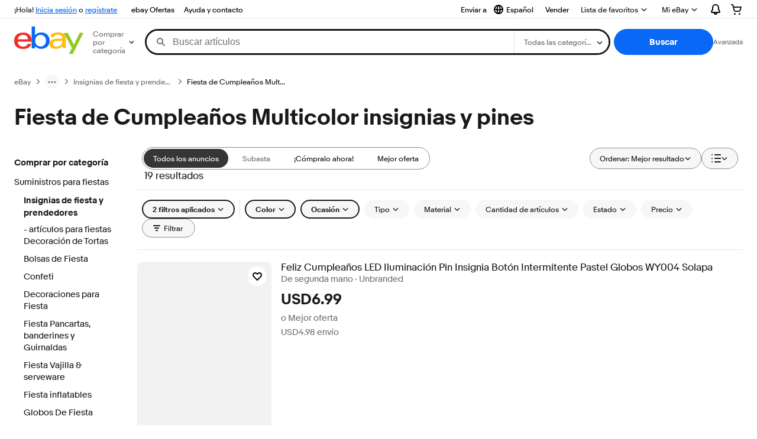

--- FILE ---
content_type: text/html; charset=utf-8
request_url: https://ec.ebay.com/b/Multicolor-Birthday-Party-Badges-Pins/177758/bn_113912009
body_size: 95956
content:
<!DOCTYPE html><html lang=es class=brwweb><head><!--brwweb#s0-1-0-2--><link rel="dns-prefetch" href="//ir.ebaystatic.com"><link rel="dns-prefetch" href="//secureir.ebaystatic.com"><link rel="dns-prefetch" href="//i.ebayimg.com"><link rel="dns-prefetch" href="//rover.ebay.com"><script>$ssgST=new Date().getTime();</script><!--brwweb/--><meta charset=utf-8><meta http-equiv=x-ua-compatible content=ie=edge><meta name=viewport content="width=device-width, initial-scale=1, user-scalable=yes, minimum-scale=1"><!-- SEO METADATA START --><link rel="alternate" href="https://pe.ebay.com/b/Multicolor-Birthday-Party-Badges-Pins/177758/bn_113912009" hreflang="es-pe" /><link rel="alternate" href="https://www.ebay.ca/b/Multicolor-Birthday-Party-Badges-Pins/177758/bn_113912009" hreflang="en-ca" /><link rel="alternate" href="https://ni.ebay.com/b/Multicolor-Birthday-Party-Badges-Pins/177758/bn_113912009" hreflang="es-ni" /><link rel="alternate" href="https://www.ebay.com/b/Multicolor-Birthday-Party-Badges-Pins/177758/bn_113912009" hreflang="en-us" /><link rel="alternate" href="https://ve.ebay.com/b/Multicolor-Birthday-Party-Badges-Pins/177758/bn_113912009" hreflang="es-ve" /><link rel="alternate" href="https://www.ebay.com.my/b/Multicolor-Birthday-Party-Badges-Pins/177758/bn_113912009" hreflang="en-my" /><link rel="alternate" href="https://www.ebay.com.sg/b/Multicolor-Birthday-Party-Badges-Pins/177758/bn_113912009" hreflang="en-sg" /><meta Property="og:type" Content="ebay-objects:ecommerce" /><meta property="fb:app_id" content="102628213125203" /><meta Property="og:site_name" Content="eBay" /><link rel="alternate" href="https://pa.ebay.com/b/Multicolor-Birthday-Party-Badges-Pins/177758/bn_113912009" hreflang="es-pa" /><link rel="alternate" href="https://py.ebay.com/b/Multicolor-Birthday-Party-Badges-Pins/177758/bn_113912009" hreflang="es-py" /><meta Property="og:title" Content="Las mejores ofertas en Fiesta de Cumpleaños Multicolor insignias y pines | eBay" /><link rel="alternate" href="https://pt.ebay.com/b/Multicolor-Birthday-Party-Badges-Pins/177758/bn_113912009" hreflang="pt-pt" /><link rel="alternate" href="https://pr.ebay.com/b/Multicolor-Birthday-Party-Badges-Pins/177758/bn_113912009" hreflang="es-pr" /><link rel="alternate" href="https://il.ebay.com/b/Multicolor-Birthday-Party-Badges-Pins/177758/bn_113912009" hreflang="en-il" /><link rel="alternate" href="https://cn.ebay.com/b/Multicolor-Birthday-Party-Badges-Pins/177758/bn_113912009" hreflang="zh-cn" /><meta content="en-us" http-equiv="content-language" /><title>Las mejores ofertas en Fiesta de Cumpleaños Multicolor insignias y pines | eBay</title><link rel="canonical" href="https://ec.ebay.com/b/Multicolor-Birthday-Party-Badges-Pins/177758/bn_113912009" /><meta name="description" content="En eBay encuentras fabulosas ofertas en Fiesta de Cumpleaños Multicolor insignias y pines. Encontrarás artículos nuevos o usados en Fiesta de Cumpleaños Multicolor insignias y pines en eBay. Envío gratis en artículos seleccionados. Tenemos la selección más grande y las mejores ofertas en Fiesta de Cumpleaños Multicolor insignias y pines. ¡Compra con confianza en eBay!" /><meta Property="og:description" Content="En eBay encuentras fabulosas ofertas en Fiesta de Cumpleaños Multicolor insignias y pines. Encontrarás artículos nuevos o usados en Fiesta de Cumpleaños Multicolor insignias y pines en eBay. Envío gratis en artículos seleccionados. Tenemos la selección más grande y las mejores ofertas en Fiesta de Cumpleaños Multicolor insignias y pines. ¡Compra con confianza en eBay!" /><meta name="msvalidate.01" content="34E98E6F27109BE1A9DCF19658EEEE33" /><link href="https://i.ebayimg.com" rel="preconnect" /><meta name="referrer" content="strict-origin-when-cross-origin" /><link rel="preconnect" href="https://ir.ebaystatic.com" /><link rel="alternate" href="https://by.ebay.com/b/Multicolor-Birthday-Party-Badges-Pins/177758/bn_113912009" hreflang="ru-by" /><meta name="y_key" content="acf32e2a69cbc2b0" /><link rel="alternate" href="https://kz.ebay.com/b/Multicolor-Birthday-Party-Badges-Pins/177758/bn_113912009" hreflang="ru-kz" /><link rel="alternate" href="https://br.ebay.com/b/Multicolor-Birthday-Party-Badges-Pins/177758/bn_113912009" hreflang="pt-br" /><link rel="alternate" href="https://co.ebay.com/b/Multicolor-Birthday-Party-Badges-Pins/177758/bn_113912009" hreflang="es-co" /><meta name="google-site-verification" content="8kHr3jd3Z43q1ovwo0KVgo_NZKIEMjthBxti8m8fYTg" /><link rel="alternate" href="https://mx.ebay.com/b/Multicolor-Birthday-Party-Badges-Pins/177758/bn_113912009" hreflang="es-mx" /><link rel="alternate" href="https://ar.ebay.com/b/Multicolor-Birthday-Party-Badges-Pins/177758/bn_113912009" hreflang="es-ar" /><link rel="alternate" href="https://bo.ebay.com/b/Multicolor-Birthday-Party-Badges-Pins/177758/bn_113912009" hreflang="es-bo" /><link rel="alternate" href="https://cl.ebay.com/b/Multicolor-Birthday-Party-Badges-Pins/177758/bn_113912009" hreflang="es-cl" /><meta Property="og:url" Content="https://ec.ebay.com/b/Multicolor-Birthday-Party-Badges-Pins/177758/bn_113912009" /><meta name="google-adsense-account" content="sites-7757056108965234" /><link rel="alternate" href="https://www.ebay.com/b/Multicolor-Birthday-Party-Badges-Pins/177758/bn_113912009" hreflang="x-default" /><link rel="alternate" href="https://cr.ebay.com/b/Multicolor-Birthday-Party-Badges-Pins/177758/bn_113912009" hreflang="es-cr" /><link rel="alternate" href="https://ec.ebay.com/b/Multicolor-Birthday-Party-Badges-Pins/177758/bn_113912009" hreflang="es-ec" /><link rel="alternate" href="https://do.ebay.com/b/Multicolor-Birthday-Party-Badges-Pins/177758/bn_113912009" hreflang="es-do" /><link rel="alternate" href="https://sv.ebay.com/b/Multicolor-Birthday-Party-Badges-Pins/177758/bn_113912009" hreflang="es-sv" /><link rel="alternate" href="https://gt.ebay.com/b/Multicolor-Birthday-Party-Badges-Pins/177758/bn_113912009" hreflang="es-gt" /><link rel="alternate" href="https://hn.ebay.com/b/Multicolor-Birthday-Party-Badges-Pins/177758/bn_113912009" hreflang="es-hn" /><link rel="alternate" href="https://uy.ebay.com/b/Multicolor-Birthday-Party-Badges-Pins/177758/bn_113912009" hreflang="es-uy" /><meta name="yandex-verification" content="6e11485a66d91eff" /><!-- SEO METADATA END --><script type="text/javascript"  data-inlinepayload='{"loggerProps":{"serviceName":"brwweb","serviceConsumerId":"urn:ebay-marketplace-consumerid:35afb376-3364-469c-ae61-ef91853d600f","serviceVersion":"brwweb-1.276.0_20251028220934897","siteId":0,"environment":"production","captureUncaught":true,"captureUnhandledRejections":true,"endpoint":"https://svcs.ebay.com/","pool":"r1brwwebcont"}}'>(()=>{"use strict";const e={unstructured:{message:"string"},event:{kind:"string",detail:"string"},exception:{"exception.type":"string","exception.message":"string","exception.stacktrace":"string","exception.url":"string"}},t=JSON.parse('{"logs":"https://ir.ebaystatic.com/cr/v/c01/logs.dae067de06d6d3663c6f.bundle.js"}');const r=(e,t)=>{const r="undefined"!=typeof window?window.location.href:"/index.js";return{type:"exception","exception.context":t||"","exception.type":e?.name||"","exception.message":e?.message||"","exception.stacktrace":e?.stack||"","exception.url":r}},n=(e,r,n)=>{let o=!1;const i=[];let a=e=>{o?(e=>{console.warn("Logger failed initialization (see earlier error logs) — failed to send log: ",e)})(e):i.push(e)};return n({event:"Preload",value:a}),(async e=>{let r=2;const n=async()=>{let o;r--;try{o=await import(t[e])}catch(e){if(r>0)return console.error("@ebay/rum-web failed to lazy load module; retrying",e),n();throw console.error("@ebay/rum-web failed to lazy load module; fatal",e),e}return function(e,t){if("object"!=typeof(r=e)||null===r||Array.isArray(r)||e.key!==t||void 0===e.factory)throw new Error("Invalid module loaded");var r}(o,e),o};return n()})("logs").then((t=>{const{factory:n}=t;return n(e,r)})).then((e=>{a=e,n({event:"Complete",value:a}),i.forEach((e=>a(e))),i.length=0})).catch((e=>{console.error(e.message),o=!0,n({event:"Error",value:e}),i.forEach((e=>a(e))),i.length=0})),t=>{((e,t)=>"shouldIgnore"in e&&void 0!==e.shouldIgnore?e.shouldIgnore(t):"ignoreList"in e&&void 0!==e.ignoreList&&((e,t)=>null!==Object.values(e).filter(Boolean).join(" ").match(t))(t,e.ignoreList))(e,t)||a(t)}},o=e=>({log:t=>e({type:"unstructured",message:t}),error:(t,n)=>e(r(t,n)),event:t=>e(t)}),i="@ebay/rum/request-status",a=Symbol.for("@ebay/rum/logger"),s=e=>{window.dispatchEvent(new CustomEvent("@ebay/rum/ack-status",{detail:e}))};function c(e,t){!1===e&&new Error(`RUM_INLINE_ERR_CODE: ${t}`)}(t=>{const c=(()=>{let e={status:"Initialize"};const t=()=>s(e);return window.addEventListener(i,t),{updateInlinerState:t=>{e=t,s(e)},dispose:()=>window.removeEventListener(i,t)}})();try{const i=((t,i=(()=>{}))=>{if((e=>{if(!e.endpoint)throw new Error('Unable to initialize logger. "endpoint" is a required property in the input object.');if(!e.serviceName)throw new Error('Unable to initialize logger. "serviceName" is a required property in the input object.');if(e.customSchemas&&!e.namespace)throw new Error('Unable to initialize logger. "namespace" is a required property in the input object if you provide customeSchemas.')})(t),"undefined"==typeof window)return{...o((()=>{})),noop:!0};const a={...t.customSchemas,...e},s=n((e=>{return"ignoreList"in e?{...e,ignoreList:(t=e.ignoreList,new RegExp(t.map((e=>`(${e})`)).join("|"),"g"))}:e;var t})(t),a,i);return t.captureUncaught&&(e=>{window.addEventListener("error",(t=>{if(t.error instanceof Error){const n=r(t.error,"Uncaught Error Handler");e(n)}}))})(s),t.captureUnhandledRejections&&(e=>{window.addEventListener("unhandledrejection",(t=>{if(t.reason instanceof Error){const n=r(t.reason,"Unhandled Rejection Handler");e(n)}}))})(s),o(s)})(t.loggerProps,(e=>t=>{if("Error"===t.event)return((e,t)=>{e.updateInlinerState({status:"Failure",error:t.value})})(e,t);var r;e.updateInlinerState({status:(r=t.event,"Complete"===r?"Success":r),logger:o(t.value)})})(c));t.onLoggerLoad&&t.onLoggerLoad(i),window[a]=i}catch(e){c.updateInlinerState({status:"Failure",error:e})}})({onLoggerLoad:()=>{},...(()=>{c(null!==document.currentScript,1);const e=document.currentScript.dataset.inlinepayload;return c(void 0!==e,2),JSON.parse(e)})()})})();</script><!--brwweb#s0-1-0-7--><script id=ebay-rum></script><!--brwweb/--><noscript id=afbrwwebph0></noscript><style>
    :root{--sd-su-3oie: none;}
  </style><style>
    :root{--pd-su-3oie: none;}
  </style><style>
    :root{--sd-su-5dp2: block;}
  </style><style>
    :root{--pd-su-5dp2: block;}
  </style><style>
    span.su-5dp2 {display: var(--pd-su-5dp2);}
  </style><style>
    span.su-3oie {display: var(--pd-su-3oie);}
  </style><style>
    span.su-rdxu {
        position: absolute;
        left: -2000px;
        top: auto;
        width: 1px;
        height: 1px;
        overflow: hidden;
      }
  </style><script src="https://ir.ebaystatic.com/rs/c/brwweb/runtime.26fa71d3.js" crossorigin async></script><script src="https://ir.ebaystatic.com/rs/c/brwweb/214.2ec1cf8c.js" crossorigin async></script><script src="https://ir.ebaystatic.com/rs/c/brwweb/654.f6aa357c.js" crossorigin async></script><script src="https://ir.ebaystatic.com/rs/c/brwweb/index_lcNW.5fbb1df6.js" crossorigin async></script><link rel="stylesheet" href="https://ir.ebaystatic.com/rs/c/brwweb/214.acf49ac2.css"><link rel="stylesheet" href="https://ir.ebaystatic.com/rs/c/brwweb/index_lcNW.e58d3f1e.css"></head><body class=no-touch><div hidden><div id=su-5dp2>Patrocinado</div><div id=su-57dp>Patrocinado</div><div id=su-rdxu></div><div id=su-3oie></div></div><div class=page-container><link rel="stylesheet" type="text/css" href="https://ir.ebaystatic.com/rs/c/globalheaderweb/index_lcNW.a9748a47.css"><div class=global-header><script type="text/javascript">var GHpre = {"ghxc":[],"ghxs":["gh.evo.2b"],"userAuth":false,"userId":"","fn":""}</script><!--globalheaderweb#s0-1-4--><link rel="manifest" href="https://www.ebay.com/manifest.json"><!--globalheaderweb#s0-1-4-1-0--><script>
(function(){const e=window.GH||{};try{const o=e=>e==="true";const t=o("false");const i=/[\W_]/g;const r=window.location.hostname.includes("sandbox");let n="https://www.ebay.com";if(r){n=n.replace("www","sandbox")}e.__private=e.__private||{};e.C={siteId:"61",env:"production",lng:"es-CO",pageId:Number("4439441"),xhrBaseUrl:n};e.__private.risk={behavior_collection_interval:JSON.parse("{\"2500857\":5000,\"2507978\":5000,\"default\":15000}"),id:window.GHpre?.userId};e.__private.fsom={linkUrl:"https://www.m.ebay.com",linkText:"Cambiar a la plataforma móvil"};e.__private.ACinit={isGeo:o("true"),isQA:t,factors:JSON.parse("[\"gh.evo.2b\"]")};e.__private.isQA=t;try{e.__private.ghx=[...(window.GHpre?.ghxc||[]).map((e=>e.replace(i,""))),...(window.GHpre?.ghxs||[]).map((e=>e.replace(i,"")))]}catch(o){e.__private.ghx=[]}e.resetCart=function(o){const t=new CustomEvent("updateCart",{detail:o});document.dispatchEvent(t);e.__private.cartCount=o};e.userAuth=window.GHpre?.userAuth||false;e.shipToLocation=window.GHpre?.shipToLocation;window.GH=e}catch(o){console.error(o);window.GH=e||{}}})();
</script><!--globalheaderweb/--><!--globalheaderweb#s0-1-4-1-2--><script>
    window.GH.__private.scandal = {
        isGeo: function() {return true;},
        getPageID: function() {return 4439441;},
        getSiteID: function() {return "61";}
    };
</script><!--globalheaderweb/--><!--globalheaderweb#s0-1-4-2-0--><!--globalheaderweb/--><!--globalheaderweb^s0-1-4-3 s0-1-4 3--><!--globalheaderweb/--><!--globalheaderweb^s0-1-4-4 s0-1-4 4--><!--globalheaderweb/--><!--globalheaderweb^s0-1-4-5 s0-1-4 5--><div data-marko-key="@gh-border s0-1-4-5" id="gh-gb" class="gh-sch-prom" tabindex="-1"></div><!--globalheaderweb/--><script type="text/javascript" data-inlinepayload="{&quot;loggerProps&quot;:{&quot;serviceName&quot;:&quot;globalheaderweb&quot;,&quot;serviceConsumerId&quot;:&quot;urn:ebay-marketplace-consumerid:48343b17-7e70-4123-8aa0-47d739b4d458&quot;,&quot;serviceVersion&quot;:&quot;globalheaderweb-1.0.0_20251031143504352&quot;,&quot;siteId&quot;:0,&quot;environment&quot;:&quot;production&quot;,&quot;captureUncaught&quot;:true,&quot;captureUnhandledRejections&quot;:true,&quot;endpoint&quot;:&quot;https://svcs.ebay.com/&quot;,&quot;pool&quot;:&quot;r1globalheaderwebcont&quot;}}">(()=>{"use strict";const e={unstructured:{message:"string"},event:{kind:"string",detail:"string"},exception:{"exception.type":"string","exception.message":"string","exception.stacktrace":"string","exception.url":"string"}},t=JSON.parse('{"logs":"https://ir.ebaystatic.com/cr/ebay-rum/cdn-assets/logs.72c76a69f28b9392b2f6.bundle.js","metrics":"https://ir.ebaystatic.com/cr/ebay-rum/cdn-assets/metrics.72c76a69f28b9392b2f6.bundle.js"}');const r=async e=>{let r=2;const n=async()=>{let o;r--;try{o=await import(t[e])}catch(e){if(r>0)return console.error("@ebay/rum-web failed to lazy load module; retrying",e),n();throw console.error("@ebay/rum-web failed to lazy load module; fatal",e),e}return function(e,t){if("object"!=typeof(r=e)||null===r||Array.isArray(r)||e.key!==t||void 0===e.factory)throw new Error("Invalid module loaded");var r}(o,e),o};return n()},n=(e,t)=>{const r="undefined"!=typeof window?window.location.href:"/index.js";return{type:"exception","exception.context":t||"","exception.type":e?.name||"","exception.message":e?.message||"","exception.stacktrace":e?.stack||"","exception.url":r}},o=(e,t,n)=>{let o=!1;const i=[];let a=e=>{o?(e=>{console.warn("Logger failed initialization (see earlier error logs) — failed to send log: ",e)})(e):i.push(e)};return n({event:"Preload",value:a}),r("logs").then((r=>{const{factory:n}=r;return n(e,t)})).then((e=>{a=e,n({event:"Complete",value:a}),i.forEach((e=>a(e))),i.length=0})).catch((e=>{console.error(e.message),o=!0,n({event:"Error",value:e}),i.forEach((e=>a(e))),i.length=0})),t=>{((e,t)=>"shouldIgnore"in e&&void 0!==e.shouldIgnore?e.shouldIgnore(t):"ignoreList"in e&&void 0!==e.ignoreList&&((e,t)=>null!==Object.values(e).filter(Boolean).join(" ").match(t))(t,e.ignoreList))(e,t)||a(t)}},i=e=>({log:t=>e({type:"unstructured",message:t}),error:(t,r)=>e(n(t,r)),event:t=>e(t)}),a="@ebay/rum/request-status",s=Symbol.for("@ebay/rum/logger"),c=e=>{window.dispatchEvent(new CustomEvent("@ebay/rum/ack-status",{detail:e}))};function l(e,t){!1===e&&new Error(`RUM_INLINE_ERR_CODE: ${t}`)}(t=>{const l=(()=>{let e={status:"Initialize"};const t=()=>c(e);return window.addEventListener(a,t),{updateInlinerState:t=>{e=t,c(e)},dispose:()=>window.removeEventListener(a,t)}})();try{const a=((t,r=(()=>{}))=>{if((e=>{if(!e.endpoint)throw new Error('Unable to initialize logger. "endpoint" is a required property in the input object.');if(!e.serviceName)throw new Error('Unable to initialize logger. "serviceName" is a required property in the input object.');if(e.customSchemas&&!e.namespace)throw new Error('Unable to initialize logger. "namespace" is a required property in the input object if you provide customeSchemas.')})(t),"undefined"==typeof window)return{...i((()=>{})),noop:!0};const a={...t.customSchemas,...e},s=o((e=>{return"ignoreList"in e?{...e,ignoreList:(t=e.ignoreList,new RegExp(t.map((e=>`(${e})`)).join("|"),"g"))}:e;var t})(t),a,r);return t.captureUncaught&&(e=>{window.addEventListener("error",(t=>{if(t.error instanceof Error){const r=n(t.error,"Uncaught Error Handler");e(r)}}))})(s),t.captureUnhandledRejections&&(e=>{window.addEventListener("unhandledrejection",(t=>{if(t.reason instanceof Error){const r=n(t.reason,"Unhandled Rejection Handler");e(r)}}))})(s),i(s)})(t.loggerProps,(e=>t=>{if("Error"===t.event)return((e,t)=>{e.updateInlinerState({status:"Failure",error:t.value})})(e,t);var r;e.updateInlinerState({status:(r=t.event,"Complete"===r?"Success":r),logger:i(t.value)})})(l));t.onLoggerLoad&&t.onLoggerLoad(a),window[s]=a,(e=>{const t=e.options?.enableWebVitals;t&&(async e=>{try{const t=await r("metrics"),{factory:n}=t,{initializeWebVitals:o,initializeMeter:i}=n,{meter:a,flushAndShutdownOnce:s}=i(e);return e.options?.enableWebVitals&&o(a),{meter:a,flushAndShutdownOnce:s}}catch(e){return console.error("[initializeMeterAsync] Failed to initialize metrics:",e),null}})({...e.loggerProps,options:{enableWebVitals:t}})})(t)}catch(e){l.updateInlinerState({status:"Failure",error:e})}})({onLoggerLoad:()=>{},...(()=>{l(null!==document.currentScript,1);const e=document.currentScript.dataset.inlinepayload;return l(void 0!==e,2),JSON.parse(e)})()})})();</script><!--globalheaderweb^s0-1-4-6 s0-1-4 6--><script id="ebay-rum"></script><!--globalheaderweb/--><div class="ghw"><header data-marko-key="@gh s0-1-4" id="gh" class="gh-header"><div class="gh-a11y-skip-button"><a class="gh-a11y-skip-button__link" href="#mainContent" tabindex="1">Ir directamente al contenido principal</a></div><nav class="gh-nav"><div class="gh-nav__left-wrap"><!--globalheaderweb#s0-1-4-9-3[0]-0--><span class="gh-identity"><span data-marko-key="5 s0-1-4-9-3[0]-0" id="gh-ident-srvr-wrap" class="gh-identity__srvr"><!--F#6--><span class="gh-identity__greeting">¡Hola, <span><span id="gh-ident-srvr-name"></span>:</span>!</span><!--F/--><!--F#7--><script>
    (function(){
        const pre = window.GHpre || {};
        function hide() {
            const wrap = document.getElementById('gh-ident-srvr-wrap');
            if (wrap) { wrap.classList.add('gh-identity__srvr--unrec') };
        }
        if (pre.userAuth) {
            const nm = document.getElementById('gh-ident-srvr-name');
            const user = GH.C.siteId === '77' ? pre.userId || pre.fn : pre.fn || pre.userId;
            nm && user ? nm.textContent = decodeURIComponent(user) : hide();
        } else {
            hide();
        }
    })();
</script><!--F/--><!--globalheaderweb^s0-1-4-9-3[0]-0-8 s0-1-4-9-3[0]-0 8--><span class="gh-identity-signed-out-unrecognized">¡Hola! <a _sp="m570.l1524" href="https://signin.ebay.com/ws/eBayISAPI.dll?SignIn&amp;sgfl=gh">Inicia sesión</a><span class="hide-at-md"> o <a _sp="m570.l2621" href="https://signup.ebay.com/pa/crte">regístrate</a></span></span><!--globalheaderweb/--></span></span><!--globalheaderweb/--><span class="gh-nav-link"><a _sp="m570.l3188" href="https://www.ebay.com/globaldeals" aria-label="ebay Ofertas">ebay Ofertas</a></span><span class="gh-nav-link"><a _sp="m570.l1545" href="https://www.ebay.com/help/home" aria-label="Ayuda y contacto">Ayuda y contacto</a></span></div><div class="gh-nav__right-wrap"><!--globalheaderweb#s0-1-4-9-8--><!--globalheaderweb/--><!--globalheaderweb#s0-1-4-9-9--><!--globalheaderweb^s0-1-4-9-9-1 s0-1-4-9-9 1--><div class="gh-flyout is-left-aligned gh-language-toggle"><!--F#2--><button class="gh-flyout__target" aria-controls="s0-1-4-9-9-1-dialog" aria-expanded="false" aria-haspopup="true"><!--F#10--><div class="gh-language-toggle__menu hide-at-sm"><!--globalheaderweb#s0-1-4-9-9-1-2-10-4-0--><svg data-marko-key="@svg s0-1-4-9-9-1-2-10-4-0" class="gh-language-toggle__menu-icon-globe icon icon--16" focusable="false" aria-hidden="true"><defs data-marko-key="@defs s0-1-4-9-9-1-2-10-4-0"><symbol viewBox="0 0 16 16" id="icon-ebay-international-shipping-16"><path fill-rule="evenodd" d="M16 8A8 8 0 1 1 0 8a8 8 0 0 1 16 0ZM4.543 9.24c.111 1.604.436 3.05.9 4.19a6.004 6.004 0 0 1-3.42-4.904c.795.365 1.659.572 2.52.715Zm2.024.22c.128 1.367.427 2.538.803 3.39.231.524.459.855.63 1.038.171-.183.399-.514.63-1.038.376-.852.675-2.023.803-3.39-.933.054-1.929.054-2.866 0Zm2.924-2.007c-.953.062-2.024.063-2.982-.001.06-1.759.404-3.266.86-4.302.232-.524.46-.855.631-1.038.171.183.399.514.63 1.038.457 1.037.8 2.544.86 4.303Zm1.966 1.79c-.112 1.603-.436 3.048-.9 4.187a6.003 6.003 0 0 0 3.42-4.903c-.795.367-1.659.573-2.52.716Zm2.305-2.92c-.306.284-.955.595-2 .825-.092.02-.185.04-.28.058-.078-1.782-.418-3.392-.926-4.636a6.016 6.016 0 0 1 3.206 3.752Zm-9.244.881a11.3 11.3 0 0 1-.27-.056c-1.052-.231-1.705-.542-2.01-.826A6.016 6.016 0 0 1 5.444 2.57c-.508 1.244-.848 2.853-.926 4.634Z" clip-rule="evenodd"></path></symbol></defs><use href="#icon-ebay-international-shipping-16"></use></svg><!--globalheaderweb/--><span class="gh-hidden">Seleccionar idioma. Actual:</span><span class="gh-language-toggle__menu-text" data-lang="es-CO">Español</span></div><!--F/--><!--F#11--><!--F/--></button><!--F/--><div class="gh-flyout__dialog" id="s0-1-4-9-9-1-dialog"><div class="gh-flyout__box"><!--F#4--><ul class="gh-language-toggle__list"><li class="gh-language-toggle__list-item"><a data-marko="{&quot;onclick&quot;:&quot;handleClick s0-1-4-9-9 false&quot;}" data-marko-key="@links[] s0-1-4-9-9" class="gh-language-toggle__list-link " href="javascript:void(0);"><span class="gh-language-toggle__list-icon "></span><span class="gh-language-toggle__list-text" data-lang="en-US">English</span></a></li></ul><!--F/--></div></div></div><!--globalheaderweb/--><!--globalheaderweb/--><span class="gh-nav-link"><a _sp="m570.l1528" href="https://www.ebay.com/sl/sell" aria-label="Vender">Vender</a></span><!--globalheaderweb#s0-1-4-9-12-0--><div class="gh-flyout is-right-aligned gh-watchlist"><!--F#1--><a class="gh-flyout__target" href="https://www.ebay.com/mye/myebay/watchlist" _sp="m570.l47137"><!--F#6--><span class="gh-watchlist__target">Lista de favoritos</span><!--F/--><!--F#7--><svg class="gh-flyout__chevron icon icon--12" focusable="false" tabindex="-1" aria-hidden="true"><defs><symbol viewBox="0 0 12 12" id="icon-chevron-down-12"><path fill-rule="evenodd" clip-rule="evenodd" d="M1.808 4.188a.625.625 0 0 1 .884 0L6 7.495l3.308-3.307a.625.625 0 1 1 .884.885l-3.75 3.749a.625.625 0 0 1-.884 0l-3.75-3.749a.626.626 0 0 1 0-.885Z"></path></symbol></defs><use href="#icon-chevron-down-12"></use></svg><!--F/--></a><button aria-controls="s0-1-4-9-12-0-0-dialog" aria-expanded="false" aria-haspopup="true" class="gh-flyout__target-a11y-btn" tabindex="0">Expandir Lista de favoritos</button><!--F/--><div class="gh-flyout__dialog" id="s0-1-4-9-12-0-0-dialog"><div class="gh-flyout__box"><!--F#4--><!--F/--></div></div></div><!--globalheaderweb/--><!--globalheaderweb#s0-1-4-9-13--><!--globalheaderweb^s0-1-4-9-13-0 s0-1-4-9-13 0--><div class="gh-flyout is-left-aligned gh-my-ebay"><!--F#1--><a class="gh-flyout__target" href="https://www.ebay.com/mys/home?source=GBH" _sp="m570.l2919"><!--F#6--><span class="gh-my-ebay__link gh-rvi-menu">Mi eBay<i class="gh-sprRetina gh-eb-arw gh-rvi-chevron"></i></span><!--F/--><!--F#7--><svg class="gh-flyout__chevron icon icon--12" focusable="false" tabindex="-1" aria-hidden="true"><use href="#icon-chevron-down-12"></use></svg><!--F/--></a><button aria-controls="s0-1-4-9-13-0-dialog" aria-expanded="false" aria-haspopup="true" class="gh-flyout__target-a11y-btn" tabindex="0">Expandir Mi eBay</button><!--F/--><div class="gh-flyout__dialog" id="s0-1-4-9-13-0-dialog"><div class="gh-flyout__box"><!--F#4--><ul class="gh-my-ebay__list"><li class="gh-my-ebay__list-item"><a href="https://www.ebay.com/mye/myebay/summary" _sp="m570.l1533" tabindex="0">Resumen</a></li><li class="gh-my-ebay__list-item"><a href="https://www.ebay.com/mye/myebay/rvi" _sp="m570.l1535" tabindex="0">Vistos recientemente</a></li><li class="gh-my-ebay__list-item"><a href="https://www.ebay.com/mye/myebay/bidsoffers" _sp="m570.l1535" tabindex="0">Ofertas de subasta / Ofertas</a></li><li class="gh-my-ebay__list-item"><a href="https://www.ebay.com/mye/myebay/watchlist" _sp="m570.l1534" tabindex="0">Lista de artículos que sigues</a></li><li class="gh-my-ebay__list-item"><a href="https://www.ebay.com/mye/myebay/purchase" _sp="m570.l1536" tabindex="0">Historial de compras</a></li><li class="gh-my-ebay__list-item"><a href="https://www.ebay.com/mye/buyagain" _sp="m570.l47010" tabindex="0">Comprar otra vez</a></li><li class="gh-my-ebay__list-item"><a href="https://www.ebay.com/mys/home?CurrentPage=MyeBayAllSelling&amp;ssPageName=STRK:ME:LNLK:MESX&amp;source=GBH" _sp="m570.l1537" tabindex="0">Ventas</a></li><li class="gh-my-ebay__list-item"><a href="https://www.ebay.com/mye/myebay/saved" _sp="m570.l187417" tabindex="0">Feed de tus favoritos</a></li><li class="gh-my-ebay__list-item"><a href="https://www.ebay.com/mye/myebay/savedsearches" _sp="m570.l9503" tabindex="0">Búsquedas guardadas</a></li><li class="gh-my-ebay__list-item"><a href="https://www.ebay.com/mye/myebay/savedsellers" _sp="m570.l9505" tabindex="0">Vendedores guardados</a></li><li class="gh-my-ebay__list-item"><a href="https://mesg.ebay.com/mesgweb/ViewMessages/0" _sp="m570.l1539" tabindex="0">Mensajes</a></li></ul><!--F/--></div></div></div><!--globalheaderweb/--><!--globalheaderweb/--><!--globalheaderweb#s0-1-4-9-14-0--><div class="gh-notifications"><div class="gh-flyout is-right-aligned gh-flyout--icon-target"><!--F#2--><button class="gh-flyout__target" aria-controls="s0-1-4-9-14-0-1-dialog" aria-expanded="false" aria-haspopup="true"><!--F#10--><span class="gh-hidden">Expandir Notificaciones</span><svg class="icon icon--20" focusable="false" aria-hidden="true"><defs><symbol viewBox="0 0 20 20" id="icon-notification-20"><path fill-rule="evenodd" clip-rule="evenodd" d="M6 6.982a4 4 0 0 1 8 0v2.68c0 .398.106.79.307 1.135l1.652 2.827a.25.25 0 0 1-.216.376H4.256a.25.25 0 0 1-.216-.376l1.653-2.827A2.25 2.25 0 0 0 6 9.662v-2.68ZM4 7a6 6 0 1 1 12 0v2.662a.25.25 0 0 0 .034.126l1.652 2.827c.877 1.5-.205 3.385-1.943 3.385H13a3 3 0 0 1-6 0H4.256c-1.737 0-2.819-1.885-1.942-3.385l1.652-2.827A.25.25 0 0 0 4 9.662V7Zm5 9h2a1 1 0 1 1-2 0Z"></path></symbol></defs><use href="#icon-notification-20"></use></svg><!--F/--><!--F#11--><!--F/--></button><!--F/--><div class="gh-flyout__dialog" id="s0-1-4-9-14-0-1-dialog"><div class="gh-flyout__box"><!--F#4--><div class="gh-notifications__dialog"><div class="gh-notifications__notloaded"><span class="gh-notifications__signin"><a _sp="m570.l2881" href="https://signin.ebay.com/ws/eBayISAPI.dll?SignIn&amp;sgfl=nf&amp;ru=">Inicia sesión</a> para ver las notificaciones.</span></div><div data-marko-key="@dynamic s0-1-4-9-14-0" class="gh-notifications__loaded"></div></div><!--F/--></div></div></div></div><!--globalheaderweb/--><div class="gh-cart"><!--globalheaderweb#s0-1-4-9-15-1--><div class="gh-flyout is-right-aligned gh-flyout--icon-target"><!--F#1--><a class="gh-flyout__target" href="https://cart.ebay.com" _sp="m570.l2633"><!--F#6--><span class="gh-cart__icon" aria-label="Tu carro de compras contiene 0 artículos"><svg class="icon icon--20" focusable="false" aria-hidden="true"><defs><symbol viewBox="0 0 20 20" id="icon-cart-20"><path fill-rule="evenodd" clip-rule="evenodd" d="M2.236 4H1a1 1 0 1 1 0-2h1.97c.458-.014.884.296 1 .755L4.855 6H17c.654 0 1.141.646.962 1.274l-1.586 5.55A3 3 0 0 1 13.491 15H7.528a3 3 0 0 1-2.895-2.21L2.236 4Zm4.327 8.263L5.4 8h10.274l-1.221 4.274a1 1 0 0 1-.962.726H7.528a1 1 0 0 1-.965-.737Z"></path><path d="M8 18.5a1.5 1.5 0 1 1-3 0 1.5 1.5 0 0 1 3 0Zm6.5 1.5a1.5 1.5 0 1 0 0-3 1.5 1.5 0 0 0 0 3Z"></path></symbol></defs><use href="#icon-cart-20"></use></svg></span><!--F/--><!--F#7--><!--F/--></a><button aria-controls="s0-1-4-9-15-1-0-dialog" aria-expanded="false" aria-haspopup="true" class="gh-flyout__target-a11y-btn" tabindex="0">Expandir Carro de compras</button><!--F/--><div class="gh-flyout__dialog" id="s0-1-4-9-15-1-0-dialog"><div class="gh-flyout__box"><!--F#4--><div class="gh-cart__dialog"><div class="gh-flyout-loading gh-cart__loading"><span class="progress-spinner progress-spinner--large gh-flyout-loading__spinner" role="img" aria-label="Cargando..."><svg class="icon icon--30" focusable="false" aria-hidden="true"><defs><symbol viewBox="0 0 24 24" fill="none" id="icon-spinner-30"><path fill-rule="evenodd" clip-rule="evenodd" d="M12 2C10.0222 2 8.08879 2.58649 6.4443 3.6853C4.79981 4.78412 3.51809 6.3459 2.76121 8.17317C2.00433 10.0004 1.8063 12.0111 2.19215 13.9509C2.578 15.8907 3.53041 17.6725 4.92894 19.0711C6.32746 20.4696 8.10929 21.422 10.0491 21.8079C11.9889 22.1937 13.9996 21.9957 15.8268 21.2388C17.6541 20.4819 19.2159 19.2002 20.3147 17.5557C21.4135 15.9112 22 13.9778 22 12C22 11.4477 22.4477 11 23 11C23.5523 11 24 11.4477 24 12C24 14.3734 23.2962 16.6935 21.9776 18.6668C20.6591 20.6402 18.7849 22.1783 16.5922 23.0866C14.3995 23.9948 11.9867 24.2324 9.65892 23.7694C7.33115 23.3064 5.19295 22.1635 3.51472 20.4853C1.83649 18.8071 0.693605 16.6689 0.230582 14.3411C-0.232441 12.0133 0.00519943 9.60051 0.913451 7.4078C1.8217 5.21509 3.35977 3.34094 5.33316 2.02236C7.30655 0.703788 9.62663 0 12 0C12.5523 0 13 0.447715 13 1C13 1.55228 12.5523 2 12 2Z" fill="var(--color-spinner-icon-background, #3665F3)"></path><path fill-rule="evenodd" clip-rule="evenodd" d="M14.1805 1.17194C14.3381 0.642616 14.895 0.341274 15.4243 0.498872C17.3476 1.07149 19.0965 2.11729 20.5111 3.54055C21.9257 4.96382 22.9609 6.71912 23.5217 8.64584C23.6761 9.17611 23.3714 9.73112 22.8411 9.88549C22.3108 10.0399 21.7558 9.73512 21.6015 9.20485C21.134 7.59925 20.2715 6.13651 19.0926 4.95045C17.9138 3.76439 16.4563 2.8929 14.8536 2.41572C14.3243 2.25812 14.0229 1.70126 14.1805 1.17194Z" fill="var(--color-spinner-icon-foreground, #E5E5E5)"></path></symbol></defs><use href="#icon-spinner-30"></use></svg></span><span>Cargando...</span></div><div data-marko-key="@dynamic s0-1-4-9-15-1" id="gh-minicart-hover-body"></div></div><!--F/--></div></div></div><!--globalheaderweb/--></div></div></nav><section data-marko-key="@gh-main s0-1-4" class="gh-header__main"><div class="gh-header__logo-cats-wrap"><a href="https://www.ebay.com" _sp="m570.l2586" class="gh-logo" tabindex="2"><svg xmlns="http://www.w3.org/2000/svg" width="117" height="48" viewBox="0 0 122 48.592" id="gh-logo" aria-labelledby="ebayLogoTitle"><title id="ebayLogoTitle">Página principal de eBay</title><g><path fill="#F02D2D" d="M24.355 22.759c-.269-5.738-4.412-7.838-8.826-7.813-4.756.026-8.544 2.459-9.183 7.915zM6.234 26.93c.364 5.553 4.208 8.814 9.476 8.785 3.648-.021 6.885-1.524 7.952-4.763l6.306-.035c-1.187 6.568-8.151 8.834-14.145 8.866C4.911 39.844.043 33.865-.002 25.759c-.05-8.927 4.917-14.822 15.765-14.884 8.628-.048 14.978 4.433 15.033 14.291l.01 1.625z"></path><path fill="#0968F6" d="M46.544 35.429c5.688-.032 9.543-4.148 9.508-10.32s-3.947-10.246-9.622-10.214-9.543 4.148-9.509 10.32 3.974 10.245 9.623 10.214zM30.652.029l6.116-.034.085 15.369c2.978-3.588 7.1-4.65 11.167-4.674 6.817-.037 14.412 4.518 14.468 14.454.045 8.29-5.941 14.407-14.422 14.454-4.463.026-8.624-1.545-11.218-4.681a33.237 33.237 0 01-.19 3.731l-5.994.034c.09-1.915.185-4.364.174-6.322z"></path><path fill="#FFBD14" d="M77.282 25.724c-5.548.216-8.985 1.229-8.965 4.883.013 2.365 1.94 4.919 6.7 4.891 6.415-.035 9.826-3.556 9.794-9.289v-.637c-2.252.02-5.039.054-7.529.152zm13.683 7.506c.01 1.778.071 3.538.232 5.1l-5.688.032a33.381 33.381 0 01-.225-3.825c-3.052 3.8-6.708 4.909-11.783 4.938-7.532.042-11.585-3.915-11.611-8.518-.037-6.665 5.434-9.049 14.954-9.318 2.6-.072 5.529-.1 7.945-.116v-.637c-.026-4.463-2.9-6.285-7.854-6.257-3.68.021-6.368 1.561-6.653 4.2l-6.434.035c.645-6.566 7.53-8.269 13.595-8.3 7.263-.04 13.406 2.508 13.448 10.192z"></path><path fill="#92C821" d="M91.939 19.852l-4.5-8.362 7.154-.04 10.589 20.922 10.328-21.02 6.486-.048-18.707 37.251-6.85.039 5.382-10.348-9.887-18.393"></path></g></svg></a><!--globalheaderweb#s0-1-4-12-0--><div class="gh-categories"><div class="gh-flyout is-left-aligned"><!--F#2--><button class="gh-flyout__target" tabindex="3" aria-controls="s0-1-4-12-0-1-dialog" aria-expanded="false" aria-haspopup="true"><!--F#10--><span class="gh-categories__title">Comprar por categoría</span><!--F/--><!--F#11--><svg class="gh-flyout__chevron icon icon--12" focusable="false" tabindex="-1" aria-hidden="true"><use href="#icon-chevron-down-12"></use></svg><!--F/--></button><!--F/--><div class="gh-flyout__dialog" id="s0-1-4-12-0-1-dialog"><div class="gh-flyout__box"><!--F#4--><!--F/--></div></div></div></div><!--globalheaderweb/--></div><form id="gh-f" class="gh-search" method="get" action="https://www.ebay.com/sch/i.html" target="_top"><div id="gh-search-box" class="gh-search-box__wrap"><div class="gh-search__wrap"><!--globalheaderweb#s0-1-4-13-4--><div id="gh-ac-wrap" class="gh-search-input__wrap"><input data-marko="{&quot;oninput&quot;:&quot;handleTextUpdate s0-1-4-13-4 false&quot;,&quot;onfocusin&quot;:&quot;handleMarkTimer s0-1-4-13-4 false&quot;,&quot;onkeydown&quot;:&quot;handleMarkTimer s0-1-4-13-4 false&quot;}" data-marko-key="@input s0-1-4-13-4" id="gh-ac" class="gh-search-input gh-tb ui-autocomplete-input" title="Buscar" type="text" placeholder="Buscar artículos" aria-autocomplete="list" aria-expanded="false" size="50" maxlength="300" aria-label="Buscar artículos" name="_nkw" autocapitalize="off" autocorrect="off" spellcheck="false" autocomplete="off" aria-haspopup="true" role="combobox" tabindex="4"><!--globalheaderweb#s0-1-4-13-4-1-0--><svg data-marko-key="@svg s0-1-4-13-4-1-0" class="gh-search-input__icon icon icon--16" focusable="false" aria-hidden="true"><defs data-marko-key="@defs s0-1-4-13-4-1-0"><symbol viewBox="0 0 16 16" id="icon-search-16"><path d="M3 6.5a3.5 3.5 0 1 1 7 0 3.5 3.5 0 0 1-7 0Zm11.76 6.85-.021-.01-3.71-3.681-.025-.008A5.465 5.465 0 0 0 12 6.5 5.5 5.5 0 1 0 6.5 12a5.47 5.47 0 0 0 3.118-.972l3.732 3.732a1 1 0 0 0 1.41-1.41Z"></path></symbol></defs><use href="#icon-search-16"></use></svg><!--globalheaderweb/--><!--globalheaderweb^s0-1-4-13-4-@clear s0-1-4-13-4 @clear--><button data-marko="{&quot;onclick&quot;:&quot;handleClick s0-1-4-13-4-@clear false&quot;,&quot;onkeydown&quot;:&quot;handleKeydown s0-1-4-13-4-@clear false&quot;,&quot;onfocus&quot;:&quot;handleFocus s0-1-4-13-4-@clear false&quot;,&quot;onblur&quot;:&quot;handleBlur s0-1-4-13-4-@clear false&quot;}" class="gh-search-input__clear-btn icon-btn icon-btn--transparent icon-btn--small" data-ebayui type="button" aria-label="Borrar búsqueda" tabindex="5"><!--globalheaderweb#s0-1-4-13-4-@clear-1-2-0--><svg data-marko-key="@svg s0-1-4-13-4-@clear-1-2-0" class="gh-search-input__clear-icon icon icon--16" focusable="false" aria-hidden="true"><defs data-marko-key="@defs s0-1-4-13-4-@clear-1-2-0"><symbol viewBox="0 0 16 16" id="icon-clear-16"><path d="M8 0a8 8 0 1 0 0 16A8 8 0 0 0 8 0Zm3.71 10.29a1 1 0 1 1-1.41 1.41L8 9.41l-2.29 2.3A1 1 0 0 1 4.3 10.3L6.59 8l-2.3-2.29a1.004 1.004 0 0 1 1.42-1.42L8 6.59l2.29-2.29a1 1 0 0 1 1.41 1.41L9.41 8l2.3 2.29Z"></path></symbol></defs><use href="#icon-clear-16"></use></svg><!--globalheaderweb/--></button><!--globalheaderweb/--></div><!--globalheaderweb/--><!--globalheaderweb#s0-1-4-13-5--><select data-marko="{&quot;onchange&quot;:&quot;handleCategorySelect s0-1-4-13-5 false&quot;}" aria-label="Selecciona una categoría para tu búsqueda" class="gh-search-categories" size="1" id="gh-cat" name="_sacat" tabindex="5"><option value="0">Todas las categorías</option></select><!--globalheaderweb/--></div></div><input type="hidden" value="R40" name="_from"><input type="hidden" name="_trksid" value="m570.l1313"><!--globalheaderweb#s0-1-4-13-8--><div class="gh-search-button__wrap"><!--globalheaderweb^s0-1-4-13-8-@btn s0-1-4-13-8 @btn--><button data-marko="{&quot;onclick&quot;:&quot;handleClick s0-1-4-13-8-@btn false&quot;,&quot;onkeydown&quot;:&quot;handleKeydown s0-1-4-13-8-@btn false&quot;,&quot;onfocus&quot;:&quot;handleFocus s0-1-4-13-8-@btn false&quot;,&quot;onblur&quot;:&quot;handleBlur s0-1-4-13-8-@btn false&quot;}" class="gh-search-button btn btn--primary" data-ebayui type="submit" id="gh-search-btn" role="button" value="Buscar" tabindex="6"><span class="gh-search-button__label">Buscar</span><!--globalheaderweb#s0-1-4-13-8-@btn-7-2-0--><svg data-marko-key="@svg s0-1-4-13-8-@btn-7-2-0" class="gh-search-button__icon icon icon--16" focusable="false" aria-hidden="true"><use href="#icon-search-16"></use></svg><!--globalheaderweb/--></button><!--globalheaderweb/--><a class="gh-search-button__advanced-link" href="https://www.ebay.com/sch/ebayadvsearch" _sp="m570.l2614" tabindex="7">Avanzada</a></div><!--globalheaderweb/--></form></section></header></div><div id="widgets-placeholder" class="widgets-placeholder"></div><!--globalheaderweb/--><div class="ghw" id="glbfooter" style="display:none"><!--globalheaderweb#s0-1-5-1--><!--globalheaderweb/--><!--globalheaderweb#s0-1-5-2-0--><!--globalheaderweb/--></div><!-- ghw_reverted --></div><div class=main-content><script type=speculationrules>
        {"tag":"browse","prerender":[{"where":{"or":[{"selector_matches":".brwrvr__item-card--1 .brwrvr__item-card__image-link"},{"selector_matches":".brwrvr__item-card--2 .brwrvr__item-card__image-link"}]},"eagerness":"immediate"}],"prefetch":[{"where":{"or":[{"selector_matches":".brwrvr__item-card--3 .brwrvr__item-card__image-link"},{"selector_matches":".brwrvr__item-card--4 .brwrvr__item-card__image-link"},{"selector_matches":".brwrvr__item-card--5 .brwrvr__item-card__image-link"},{"selector_matches":".brwrvr__item-card--6 .brwrvr__item-card__image-link"},{"selector_matches":".brwrvr__item-card--7 .brwrvr__item-card__image-link"},{"selector_matches":".brwrvr__item-card--8 .brwrvr__item-card__image-link"},{"selector_matches":".brwrvr__item-card--9 .brwrvr__item-card__image-link"},{"selector_matches":".brwrvr__item-card--10 .brwrvr__item-card__image-link"}]},"eagerness":"immediate"},{"where":{"or":[{"selector_matches":".brwrvr__item-card--10 ~ .brwrvr__item-card .brwrvr__item-card__image-link"}]},"eagerness":"moderate"}]}
    </script><!--brwweb#s0-1-0-16-3-1-4-0--><div id=s0-1-0-16-3-1-4-0-0-1-0-0 data-src=673c0b7c><!--F#@_--><noscript id=afbrwwebph2></noscript><!--F/--></div><div id=s0-1-0-16-3-1-4-0-0-2-0 data-slot=TRACKING_DATA data-from=asp><!--F#@_--><noscript id=afbrwwebph3></noscript><!--F/--></div><!--brwweb/--><!--brwweb#s0-1-0-16-5--><!--brwweb/--><section class="brw-region brw-region--top"><script>$mwp_brwweb="https://ir.ebaystatic.com/rs/c/brwweb/";(window.$ebay||($ebay = {})).tracking={pageId:'4439441',pageName:'brwweb_default'};$brwweb_C=(window.$brwweb_C||[]).concat({"g":{"baseUrl":"ebay.com","antiAdBlockingConfig":{"strategyIndex":5,"randomClassNames":["su-57dp","su-3oie","su-rdxu","su-id0a","su-hgo7","su-5dp2"]},"categoryId":"177758","siteId":61,"consumerId":"urn:ebay-marketplace-consumerid:35afb376-3364-469c-ae61-ef91853d600f","manifestId":"brwweb-1.276.0_20251028220934897","marketplaceId":"EBAY-US","isPreProd":false,"isProd":true,"isSignedIn":false,"isSmall":false,"featureFlags":{"enableArbitration":true,"enableHighResSwap":true,"isNavRefinementSvc":true,"platformSvcAllowedParams":["mag","iid","var","maspect"],"isUnifiedCard":true,"aboveFoldCardCount":4,"filterPlacementIdsByBnContent":true,"uepSvcAllowedParams":["brand","make","model"],"allowTradingCardsFinderTypes":["Soccer","Football","Basketball","Ice Hockey","Auto Racing","Golf","Boxing","Mixed Martial Arts (MMA)","Wrestling","Baseball","Pokémon TCG"],"enableRum":true,"defaultAntiAdBlockerStrategyIndex":5,"enableSpeculationRules":true},"csrfTokens":{"shopactionsview":{"shopactionsview_bulk_add_to_cart":"01000b00000050c3f0a2c00d07915df4164dc20510c982368ea9a89c7886a343517c853012ffed694c9804599b250520b728106bcf3c3d991c87d2412f504cb1a9d5fa2f2716b64d44c677b687bb6b1dfac58396234ee7"},"myebaynode":{"MyEbayNode_AjaxHandler_unwatch_GET":"01000b00000050d90acb7d6192dceb408414c3cce037267c3b7f28b7070e13b0e2c53025da94e80207301df367df61b1fe193a65048b6ee67d1ff18b2e1479b097ca77246fcb0b302363d0f2a66a2092d4bde7ad5ce637","MyEbayNode_AjaxHandler_watch_GET":"01000b0000005064f5a36334bd00914d93f579411b4e0ebc4df30675081ce95b7ff59fbe1955a976815fab12fe265881c76b0ca4a5594617e2093c943962231bb8bfebd7456fc06c6e65ecb178a109683545d8c2c423da"}},"l10n":{"browse":{"closeDialog":"Cerrar ventana","sponsored":"Patrocinado"},"collectibleFinder":{"findVarTradingCards":"Find {var} trading cards","findVarCards":"Find {var} cards","byPlayer":"By player","byCardName":"By card name","bySet":"By set","selectAplayer":"Select a player","loadingMorePlayers":"Loading more players","loadingMoreCardNames":"Loading more card names","loadingMoreSet":"Loading more sets","loadingMoreCardNumbers":"Loading more card numbers","loadingMoreFinish":"Loading more finish","year":"Year","loadingMoreYears":"Loading more years","manufacturer":"Manufacturer","loadingMoreManufacturers":"Loading more manufacturers","set":"Set","loadingMoreSets":"Loading more sets","cardNumber":"Card number","loadingMoreCards":"Loading more cards","findCards":"Find cards","errorMessage":"There was an error loading the data. Please refresh to try again.","clearSelection":"Clear selection"},"mhpTabs":{"pna":"Shop parts & accessories","shopVehicles":"Shop vehicles","previous":"Previous","next":"Next"},"vehicleAwareSearch":{"title":"Search for parts that fit","subtitle":"Fits your {tokens}","searchButton":"Search","searchPlaceholder":"a product, brand, or keyword"}}},"w":[["s0-1-0-16-3-1-4-0",0,{}]],"t":["L6pFYX7"]})</script><!--brwweb#s0-1-0-16-7-63[0]-7[0]--><div class="seo-breadcrumbs-container undefined"><nav aria-labelledby=s0-1-0-16-7-63[0]-7[0]-1[MODULE_I_BREADCRUMBS]-breadcrumbs-heading class="breadcrumbs breadcrumb--overflow" role=navigation><h2 id=s0-1-0-16-7-63[0]-7[0]-1[MODULE_I_BREADCRUMBS]-breadcrumbs-heading class=clipped>ruta de navegación</h2><ul><li><a class=seo-breadcrumb-text href=https://www.ebay.com title data-track='{"eventFamily":"BUYERNAV","eventAction":"ACTN","actionKind":"CLICK","operationId":"4581265","flushImmediately":false,"eventProperty":{"parentrq":"","pageci":"","moduledtl":"mi:74470|iid:1|li:92216|luid:1","sid":"p4439441.m74470.l92216"}}' _sp=p4439441.m74470.l92216><!--F#7[0]--><span>eBay</span><!--F/--></a><svg class="icon icon--12" focusable=false aria-hidden=true><defs><symbol viewbox="0 0 12 12" id=icon-chevron-right-12><path fill-rule=evenodd clip-rule=evenodd d="M4.183 10.192a.625.625 0 0 1 0-.884L7.487 6 4.183 2.692a.625.625 0 0 1 .884-.884l3.745 3.75a.625.625 0 0 1 0 .884l-3.745 3.75a.625.625 0 0 1-.884 0Z"></path></symbol></defs><use href="#icon-chevron-right-12" /></svg></li><li><span class=fake-menu-button collapse-on-select><button class="fake-menu-button__button icon-btn icon-btn--transparent" data-ebayui type=button aria-expanded=false aria-label="ruta de navegación menu"><!--F#1--><span class=expand-btn__cell><svg class="icon icon--16" focusable=false aria-hidden=true><defs><symbol viewbox="0 0 16 16" id=icon-overflow-horizontal-16><path d="M11.5 8a1.5 1.5 0 1 0 3 0 1.5 1.5 0 0 0-3 0Zm-10 0a1.5 1.5 0 1 0 3 0 1.5 1.5 0 0 0-3 0ZM8 9.5a1.5 1.5 0 1 1 0-3 1.5 1.5 0 0 1 0 3Z"></path></symbol></defs><use href="#icon-overflow-horizontal-16" /></svg></span><!--F/--></button><span class=fake-menu-button__menu tabindex=-1><ul class=fake-menu__items tabindex=-1 id=s0-1-0-16-7-63[0]-7[0]-1[MODULE_I_BREADCRUMBS]-2[1]-@content-menu><li><a class="fake-menu-button__item seo-breadcrumb-text" href=https://ec.ebay.com/b/Home-Garden/11700/bn_1853126 title data-track='{"eventFamily":"BUYERNAV","eventAction":"ACTN","actionKind":"CLICK","operationId":"4581265","flushImmediately":false,"eventProperty":{"parentrq":"","pageci":"","moduledtl":"mi:74470|iid:1|li:92216|luid:2","sid":"p4439441.m74470.l92216"}}' _sp=p4439441.m74470.l92216><span><!--F#5[0]--><!--F#3[0[1]]--><span>Hogar y jardín</span><!--F/--><!--F/--></span><svg class="icon icon--16" focusable=false aria-hidden=true><defs><symbol viewbox="0 0 16 16" id=icon-tick-16><path fill-rule=evenodd d="M13.707 5.707a1 1 0 0 0-1.414-1.414L6 10.586 3.707 8.293a1 1 0 0 0-1.414 1.414l3 3a1 1 0 0 0 1.414 0l7-7Z" clip-rule=evenodd></path></symbol></defs><use href="#icon-tick-16" /></svg></a></li><li><a class="fake-menu-button__item seo-breadcrumb-text" href=https://ec.ebay.com/b/Greeting-Cards-Party-Supplies/16086/bn_1650135 title data-track='{"eventFamily":"BUYERNAV","eventAction":"ACTN","actionKind":"CLICK","operationId":"4581265","flushImmediately":false,"eventProperty":{"parentrq":"","pageci":"","moduledtl":"mi:74470|iid:1|li:92216|luid:3","sid":"p4439441.m74470.l92216"}}' _sp=p4439441.m74470.l92216><span><!--F#5[1]--><!--F#3[1[1]]--><span>Tarjetas de saludo y Suministros para fiestas</span><!--F/--><!--F/--></span><svg class="icon icon--16" focusable=false aria-hidden=true><use href="#icon-tick-16" /></svg></a></li><li><a class="fake-menu-button__item seo-breadcrumb-text" href=https://ec.ebay.com/b/Party-Supplies/3205/bn_1648254 title data-track='{"eventFamily":"BUYERNAV","eventAction":"ACTN","actionKind":"CLICK","operationId":"4581265","flushImmediately":false,"eventProperty":{"parentrq":"","pageci":"","moduledtl":"mi:74470|iid:1|li:92216|luid:4","sid":"p4439441.m74470.l92216"}}' _sp=p4439441.m74470.l92216><span><!--F#5[2]--><!--F#3[2[1]]--><span>Suministros para fiestas</span><!--F/--><!--F/--></span><svg class="icon icon--16" focusable=false aria-hidden=true><use href="#icon-tick-16" /></svg></a></li></ul></span></span><svg class="icon icon--12" focusable=false aria-hidden=true><use href="#icon-chevron-right-12" /></svg></li><li hidden><a class=seo-breadcrumb-text href=https://ec.ebay.com/b/Home-Garden/11700/bn_1853126 title data-track='{"eventFamily":"BUYERNAV","eventAction":"ACTN","actionKind":"CLICK","operationId":"4581265","flushImmediately":false,"eventProperty":{"parentrq":"","pageci":"","moduledtl":"mi:74470|iid:1|li:92216|luid:2","sid":"p4439441.m74470.l92216"}}' _sp=p4439441.m74470.l92216><!--F#7[1]--><span>Hogar y jardín</span><!--F/--></a><svg class="icon icon--12" focusable=false aria-hidden=true><use href="#icon-chevron-right-12" /></svg></li><li hidden><a class=seo-breadcrumb-text href=https://ec.ebay.com/b/Greeting-Cards-Party-Supplies/16086/bn_1650135 title data-track='{"eventFamily":"BUYERNAV","eventAction":"ACTN","actionKind":"CLICK","operationId":"4581265","flushImmediately":false,"eventProperty":{"parentrq":"","pageci":"","moduledtl":"mi:74470|iid:1|li:92216|luid:3","sid":"p4439441.m74470.l92216"}}' _sp=p4439441.m74470.l92216><!--F#7[2]--><span>Tarjetas de saludo y Suministros para fiestas</span><!--F/--></a><svg class="icon icon--12" focusable=false aria-hidden=true><use href="#icon-chevron-right-12" /></svg></li><li hidden><a class=seo-breadcrumb-text href=https://ec.ebay.com/b/Party-Supplies/3205/bn_1648254 title data-track='{"eventFamily":"BUYERNAV","eventAction":"ACTN","actionKind":"CLICK","operationId":"4581265","flushImmediately":false,"eventProperty":{"parentrq":"","pageci":"","moduledtl":"mi:74470|iid:1|li:92216|luid:4","sid":"p4439441.m74470.l92216"}}' _sp=p4439441.m74470.l92216><!--F#7[3]--><span>Suministros para fiestas</span><!--F/--></a><svg class="icon icon--12" focusable=false aria-hidden=true><use href="#icon-chevron-right-12" /></svg></li><li><a class=seo-breadcrumb-text href=https://ec.ebay.com/b/Party-Badges-Pins/177758/bn_1642782 title data-track='{"eventFamily":"BUYERNAV","eventAction":"ACTN","actionKind":"CLICK","operationId":"4581265","flushImmediately":false,"eventProperty":{"parentrq":"","pageci":"","moduledtl":"mi:74470|iid:1|li:92216|luid:5","sid":"p4439441.m74470.l92216"}}' _sp=p4439441.m74470.l92216><!--F#7[4]--><span>Insignias de fiesta y prendedores</span><!--F/--></a><svg class="icon icon--12" focusable=false aria-hidden=true><use href="#icon-chevron-right-12" /></svg></li><li><a aria-current=location class=seo-breadcrumb-text title _sp><!--F#7[5]--><span>Fiesta de Cumpleaños Multicolor insignias y pines</span><!--F/--></a></li></ul></nav></div><script type=application/ld+json>
                {"@context":"https://schema.org","@type":"BreadcrumbList","itemListElement":[{"@type":"ListItem","position":1,"name":"eBay","item":"https://www.ebay.com"},{"@type":"ListItem","position":2,"name":"Hogar y jardín","item":"https://ec.ebay.com/b/Home-Garden/11700/bn_1853126"},{"@type":"ListItem","position":3,"name":"Tarjetas de saludo y Suministros para fiestas","item":"https://ec.ebay.com/b/Greeting-Cards-Party-Supplies/16086/bn_1650135"},{"@type":"ListItem","position":4,"name":"Suministros para fiestas","item":"https://ec.ebay.com/b/Party-Supplies/3205/bn_1648254"},{"@type":"ListItem","position":5,"name":"Insignias de fiesta y prendedores","item":"https://ec.ebay.com/b/Party-Badges-Pins/177758/bn_1642782"},{"@type":"ListItem","position":6,"name":"Fiesta de Cumpleaños Multicolor insignias y pines"}]}
            </script><!--brwweb/--><!--brwweb#s0-1-0-16-7-63[0]-45[1]-0--><h1 class="textual-display page-title"><!--F#0-->Fiesta de Cumpleaños Multicolor insignias y pines<!--F/--></h1><!--brwweb/--></section><section class="brw-region brw-region--left"><script>$brwweb_C=(window.$brwweb_C||[]).concat({"o":{"w":[["s0-1-0-16-7-63[0]-7[0]",1,{"viewModel":{"modules":{"MODULE_I_BREADCRUMBS":{"_type":"BreadcrumbsModel","title":{"_type":"TextualDisplay","textSpans":[{"_type":"TextSpan","text":""}],"accessibilityText":"ruta de navegación"},"breadcrumbsList":[{"_type":"TextualDisplay","textSpans":[{"_type":"TextSpan","text":"eBay"}],"action":{"_type":"Action","URL":"https://www.ebay.com","type":"NAV","trackingList":[{"eventFamily":"BUYERNAV","eventAction":"ACTN","actionKind":"CLICK","operationId":"4581265","flushImmediately":false,"eventProperty":{"parentrq":"","pageci":"","moduledtl":"mi:74470|iid:1|li:92216|luid:1","sid":"p4439441.m74470.l92216"}}]}},{"_type":"TextualDisplay","textSpans":[{"_type":"TextSpan","text":"Hogar y jardín"}],"action":{"_type":"Action","URL":"https://ec.ebay.com/b/Home-Garden/11700/bn_1853126","type":"NAV","trackingList":[{"eventFamily":"BUYERNAV","eventAction":"ACTN","actionKind":"CLICK","operationId":"4581265","flushImmediately":false,"eventProperty":{"parentrq":"","pageci":"","moduledtl":"mi:74470|iid:1|li:92216|luid:2","sid":"p4439441.m74470.l92216"}}]}},{"_type":"TextualDisplay","textSpans":[{"_type":"TextSpan","text":"Tarjetas de saludo y Suministros para fiestas"}],"action":{"_type":"Action","URL":"https://ec.ebay.com/b/Greeting-Cards-Party-Supplies/16086/bn_1650135","type":"NAV","trackingList":[{"eventFamily":"BUYERNAV","eventAction":"ACTN","actionKind":"CLICK","operationId":"4581265","flushImmediately":false,"eventProperty":{"parentrq":"","pageci":"","moduledtl":"mi:74470|iid:1|li:92216|luid:3","sid":"p4439441.m74470.l92216"}}]}},{"_type":"TextualDisplay","textSpans":[{"_type":"TextSpan","text":"Suministros para fiestas"}],"action":{"_type":"Action","URL":"https://ec.ebay.com/b/Party-Supplies/3205/bn_1648254","type":"NAV","trackingList":[{"eventFamily":"BUYERNAV","eventAction":"ACTN","actionKind":"CLICK","operationId":"4581265","flushImmediately":false,"eventProperty":{"parentrq":"","pageci":"","moduledtl":"mi:74470|iid:1|li:92216|luid:4","sid":"p4439441.m74470.l92216"}}]}},{"_type":"TextualDisplay","textSpans":[{"_type":"TextSpan","text":"Insignias de fiesta y prendedores"}],"action":{"_type":"Action","URL":"https://ec.ebay.com/b/Party-Badges-Pins/177758/bn_1642782","type":"NAV","trackingList":[{"eventFamily":"BUYERNAV","eventAction":"ACTN","actionKind":"CLICK","operationId":"4581265","flushImmediately":false,"eventProperty":{"parentrq":"","pageci":"","moduledtl":"mi:74470|iid:1|li:92216|luid:5","sid":"p4439441.m74470.l92216"}}]}},{"_type":"TextualDisplay","textSpans":[{"_type":"TextSpan","text":"Fiesta de Cumpleaños Multicolor insignias y pines"}]}],"jsonLd":"{\"@context\":\"https://schema.org\",\"@type\":\"BreadcrumbList\",\"itemListElement\":[{\"@type\":\"ListItem\",\"position\":1,\"name\":\"eBay\",\"item\":\"https://www.ebay.com\"},{\"@type\":\"ListItem\",\"position\":2,\"name\":\"Hogar y jardín\",\"item\":\"https://ec.ebay.com/b/Home-Garden/11700/bn_1853126\"},{\"@type\":\"ListItem\",\"position\":3,\"name\":\"Tarjetas de saludo y Suministros para fiestas\",\"item\":\"https://ec.ebay.com/b/Greeting-Cards-Party-Supplies/16086/bn_1650135\"},{\"@type\":\"ListItem\",\"position\":4,\"name\":\"Suministros para fiestas\",\"item\":\"https://ec.ebay.com/b/Party-Supplies/3205/bn_1648254\"},{\"@type\":\"ListItem\",\"position\":5,\"name\":\"Insignias de fiesta y prendedores\",\"item\":\"https://ec.ebay.com/b/Party-Badges-Pins/177758/bn_1642782\"},{\"@type\":\"ListItem\",\"position\":6,\"name\":\"Fiesta de Cumpleaños Multicolor insignias y pines\"}]}","meta":{"name":"BREADCRUMBS"}}}}},{"f":1}],["s0-1-0-16-7-63[0]-45[1]-0",2,{"class":"page-title","model":{"_type":"TextualDisplay","textSpans":[{"_type":"TextSpan","text":"Fiesta de Cumpleaños Multicolor insignias y pines"}]},"tag":"h1","_type":"TextualDisplay"},{"f":1}]],"t":["UQY0W6z","hGsryoP"]},"$$":[{"l":["w",1,2,"textSpans"],"r":["w",1,2,"model","textSpans"]}]})</script><!--brwweb#s0-1-0-16-7-63[1]-46[0]-0[0]--><section class=brw-category-nav><!--F#1--><h2 class="textual-display brw-category-nav__title"><span class="textual-display brw-category-nav__title bold">Comprar por categoría</span></h2><!--F#13--><div class="brw-expandable-list brwel"><ul class=brwel__items><!--F#5[0]--><li class=brwel__item><!--F#2--><span _sp=p4439441.m156658.l167261 data-track='{"eventFamily":"BROWSE","eventAction":"ACTN","actionKind":"CLICK","operationId":"4439441","flushImmediately":false,"eventProperty":{"parentrq":null,"pageci":null,"moduledtl":"mi:156658|li:167261|iid:1|luid:19|value:Suministros+para+fiestas","sid":"p4439441.m156658.l167261"}}'><a class="textual-display brw-category-nav__link" href=https://ec.ebay.com/b/Party-Supplies/3205/bn_1648254 _sp=p4439441.m156658.l167261><!--F#0-->Suministros para fiestas<!--F/--></a></span><section class=brw-category-nav__nested-items><!--F#1--><!--F#10[0]--><div class="brw-expandable-list brwel"><ul class=brwel__items><!--F#5[0]--><li class=brwel__item><!--F#2--><span><!--F#0--><span class="textual-display brw-category-nav__link bold">Insignias de fiesta y prendedores</span><!--F/--></span><!--F/--></li><!--F/--><!--F#5[1]--><li class=brwel__item><!--F#2--><span _sp=p4439441.m156658.l167261 data-track='{"eventFamily":"BROWSE","eventAction":"ACTN","actionKind":"CLICK","operationId":"4439441","flushImmediately":false,"eventProperty":{"parentrq":null,"pageci":null,"moduledtl":"mi:156658|li:167261|iid:1|luid:1|value:-+art%EDculos+para+fiestas+Decoraci%F3n+de+Tortas","sid":"p4439441.m156658.l167261"}}'><a class="textual-display brw-category-nav__link" href=https://ec.ebay.com/b/Party-Supply-Cake-Toppers/170165/bn_818487 _sp=p4439441.m156658.l167261><!--F#0-->- artículos para fiestas Decoración de Tortas<!--F/--></a></span><!--F/--></li><!--F/--><!--F#5[2]--><li class=brwel__item><!--F#2--><span _sp=p4439441.m156658.l167261 data-track='{"eventFamily":"BROWSE","eventAction":"ACTN","actionKind":"CLICK","operationId":"4439441","flushImmediately":false,"eventProperty":{"parentrq":null,"pageci":null,"moduledtl":"mi:156658|li:167261|iid:1|luid:2|value:Bolsas+de+Fiesta","sid":"p4439441.m156658.l167261"}}'><a class="textual-display brw-category-nav__link" href=https://ec.ebay.com/b/Party-Bags/122791/bn_818533 _sp=p4439441.m156658.l167261><!--F#0-->Bolsas de Fiesta<!--F/--></a></span><!--F/--></li><!--F/--><!--F#5[3]--><li class=brwel__item><!--F#2--><span _sp=p4439441.m156658.l167261 data-track='{"eventFamily":"BROWSE","eventAction":"ACTN","actionKind":"CLICK","operationId":"4439441","flushImmediately":false,"eventProperty":{"parentrq":null,"pageci":null,"moduledtl":"mi:156658|li:167261|iid:1|luid:3|value:Confeti","sid":"p4439441.m156658.l167261"}}'><a class="textual-display brw-category-nav__link" href=https://ec.ebay.com/b/Party-Confetti/108389/bn_1642212 _sp=p4439441.m156658.l167261><!--F#0-->Confeti<!--F/--></a></span><!--F/--></li><!--F/--><!--F#5[4]--><li class=brwel__item><!--F#2--><span _sp=p4439441.m156658.l167261 data-track='{"eventFamily":"BROWSE","eventAction":"ACTN","actionKind":"CLICK","operationId":"4439441","flushImmediately":false,"eventProperty":{"parentrq":null,"pageci":null,"moduledtl":"mi:156658|li:167261|iid:1|luid:4|value:Decoraciones+para+Fiesta","sid":"p4439441.m156658.l167261"}}'><a class="textual-display brw-category-nav__link" href=https://ec.ebay.com/b/Party-Decorations/170103/bn_1642482 _sp=p4439441.m156658.l167261><!--F#0-->Decoraciones para Fiesta<!--F/--></a></span><!--F/--></li><!--F/--><!--F#5[5]--><li class=brwel__item><!--F#2--><span _sp=p4439441.m156658.l167261 data-track='{"eventFamily":"BROWSE","eventAction":"ACTN","actionKind":"CLICK","operationId":"4439441","flushImmediately":false,"eventProperty":{"parentrq":null,"pageci":null,"moduledtl":"mi:156658|li:167261|iid:1|luid:5|value:Fiesta+Pancartas%2C+banderines+y+Guirnaldas","sid":"p4439441.m156658.l167261"}}'><a class="textual-display brw-category-nav__link" href=https://ec.ebay.com/b/Party-Banners-Bunting-Garlands/77517/bn_818522 _sp=p4439441.m156658.l167261><!--F#0-->Fiesta Pancartas, banderines y Guirnaldas<!--F/--></a></span><!--F/--></li><!--F/--><!--F#5[6]--><li class=brwel__item><!--F#2--><span _sp=p4439441.m156658.l167261 data-track='{"eventFamily":"BROWSE","eventAction":"ACTN","actionKind":"CLICK","operationId":"4439441","flushImmediately":false,"eventProperty":{"parentrq":null,"pageci":null,"moduledtl":"mi:156658|li:167261|iid:1|luid:6|value:Fiesta+Vajilla+%26+serveware","sid":"p4439441.m156658.l167261"}}'><a class="textual-display brw-category-nav__link" href=https://ec.ebay.com/b/Party-Tableware-Serveware/26388/bn_818510 _sp=p4439441.m156658.l167261><!--F#0-->Fiesta Vajilla &amp; serveware<!--F/--></a></span><!--F/--></li><!--F/--><!--F#5[7]--><li class=brwel__item><!--F#2--><span _sp=p4439441.m156658.l167261 data-track='{"eventFamily":"BROWSE","eventAction":"ACTN","actionKind":"CLICK","operationId":"4439441","flushImmediately":false,"eventProperty":{"parentrq":null,"pageci":null,"moduledtl":"mi:156658|li:167261|iid:1|luid:7|value:Fiesta+inflatables","sid":"p4439441.m156658.l167261"}}'><a class="textual-display brw-category-nav__link" href=https://ec.ebay.com/b/Party-Inflatables/177759/bn_1642146 _sp=p4439441.m156658.l167261><!--F#0-->Fiesta inflatables<!--F/--></a></span><!--F/--></li><!--F/--><!--F#5[8]--><li class=brwel__item><!--F#2--><span _sp=p4439441.m156658.l167261 data-track='{"eventFamily":"BROWSE","eventAction":"ACTN","actionKind":"CLICK","operationId":"4439441","flushImmediately":false,"eventProperty":{"parentrq":null,"pageci":null,"moduledtl":"mi:156658|li:167261|iid:1|luid:8|value:Globos+De+Fiesta","sid":"p4439441.m156658.l167261"}}'><a class="textual-display brw-category-nav__link" href=https://ec.ebay.com/b/Party-Balloons/26384/bn_818520 _sp=p4439441.m156658.l167261><!--F#0-->Globos De Fiesta<!--F/--></a></span><!--F/--></li><!--F/--><!--F#5[9]--><li class=brwel__item><!--F#2--><span _sp=p4439441.m156658.l167261 data-track='{"eventFamily":"BROWSE","eventAction":"ACTN","actionKind":"CLICK","operationId":"4439441","flushImmediately":false,"eventProperty":{"parentrq":null,"pageci":null,"moduledtl":"mi:156658|li:167261|iid:1|luid:9|value:Glow+Sticks+%26+Glow+Jewelry","sid":"p4439441.m156658.l167261"}}'><a class="textual-display brw-category-nav__link" href=https://ec.ebay.com/b/Glow-Sticks-Glow-Jewelry/108388/bn_1636767 _sp=p4439441.m156658.l167261><!--F#0-->Glow Sticks &amp; Glow Jewelry<!--F/--></a></span><!--F/--></li><!--F/--><!--F#5[10]--><li class=brwel__item><!--F#2--><span _sp=p4439441.m156658.l167261 data-track='{"eventFamily":"BROWSE","eventAction":"ACTN","actionKind":"CLICK","operationId":"4439441","flushImmediately":false,"eventProperty":{"parentrq":null,"pageci":null,"moduledtl":"mi:156658|li:167261|iid:1|luid:10|value:Juegos+y+Kits+De+Fiesta+Completo","sid":"p4439441.m156658.l167261"}}'><a class="textual-display brw-category-nav__link" href=https://ec.ebay.com/b/Complete-Party-Sets-Kits/26394/bn_818482 _sp=p4439441.m156658.l167261><!--F#0-->Juegos y Kits De Fiesta Completo<!--F/--></a></span><!--F/--></li><!--F/--><!--F#5[11]--><li class=brwel__item><!--F#2--><span _sp=p4439441.m156658.l167261 data-track='{"eventFamily":"BROWSE","eventAction":"ACTN","actionKind":"CLICK","operationId":"4439441","flushImmediately":false,"eventProperty":{"parentrq":null,"pageci":null,"moduledtl":"mi:156658|li:167261|iid:1|luid:11|value:Juegos+y+actividades+para+fiestas","sid":"p4439441.m156658.l167261"}}'><a class="textual-display brw-category-nav__link" href=https://ec.ebay.com/b/Party-Games-Activities/102411/bn_818508 _sp=p4439441.m156658.l167261><!--F#0-->Juegos y actividades para fiestas<!--F/--></a></span><!--F/--></li><!--F/--><!--F#5[12]--><li class=brwel__item><!--F#2--><span _sp=p4439441.m156658.l167261 data-track='{"eventFamily":"BROWSE","eventAction":"ACTN","actionKind":"CLICK","operationId":"4439441","flushImmediately":false,"eventProperty":{"parentrq":null,"pageci":null,"moduledtl":"mi:156658|li:167261|iid:1|luid:12|value:Libros+de+invitados+de+Fiesta","sid":"p4439441.m156658.l167261"}}'><a class="textual-display brw-category-nav__link" href=https://ec.ebay.com/b/Party-Guest-Books/108383/bn_1637674 _sp=p4439441.m156658.l167261><!--F#0-->Libros de invitados de Fiesta<!--F/--></a></span><!--F/--></li><!--F/--><!--F#5[13]--><li class=brwel__item><!--F#2--><span _sp=p4439441.m156658.l167261 data-track='{"eventFamily":"BROWSE","eventAction":"ACTN","actionKind":"CLICK","operationId":"4439441","flushImmediately":false,"eventProperty":{"parentrq":null,"pageci":null,"moduledtl":"mi:156658|li:167261|iid:1|luid:13|value:Otros+Suministros+para+fiestas","sid":"p4439441.m156658.l167261"}}'><a class="textual-display brw-category-nav__link" href=https://ec.ebay.com/b/Other-Party-Supplies/3200/bn_1642154 _sp=p4439441.m156658.l167261><!--F#0-->Otros Suministros para fiestas<!--F/--></a></span><!--F/--></li><!--F/--><!--F#5[14]--><li class=brwel__item><!--F#2--><span _sp=p4439441.m156658.l167261 data-track='{"eventFamily":"BROWSE","eventAction":"ACTN","actionKind":"CLICK","operationId":"4439441","flushImmediately":false,"eventProperty":{"parentrq":null,"pageci":null,"moduledtl":"mi:156658|li:167261|iid:1|luid:14|value:Party+Favors+%26+Bolsa+Rellenos","sid":"p4439441.m156658.l167261"}}'><a class="textual-display brw-category-nav__link" href=https://ec.ebay.com/b/Party-Favors-Bag-Fillers/26385/bn_818479 _sp=p4439441.m156658.l167261><!--F#0-->Party Favors &amp; Bolsa Rellenos<!--F/--></a></span><!--F/--></li><!--F/--><!--F#5[15]--><li class=brwel__item><!--F#2--><span _sp=p4439441.m156658.l167261 data-track='{"eventFamily":"BROWSE","eventAction":"ACTN","actionKind":"CLICK","operationId":"4439441","flushImmediately":false,"eventProperty":{"parentrq":null,"pageci":null,"moduledtl":"mi:156658|li:167261|iid:1|luid:15|value:Party+gags+y+Trucos","sid":"p4439441.m156658.l167261"}}'><a class="textual-display brw-category-nav__link" href=https://ec.ebay.com/b/Party-Gags-Tricks/19257/bn_818502 _sp=p4439441.m156658.l167261><!--F#0-->Party gags y Trucos<!--F/--></a></span><!--F/--></li><!--F/--><!--F#5[16]--><li class=brwel__item><!--F#2--><span _sp=p4439441.m156658.l167261 data-track='{"eventFamily":"BROWSE","eventAction":"ACTN","actionKind":"CLICK","operationId":"4439441","flushImmediately":false,"eventProperty":{"parentrq":null,"pageci":null,"moduledtl":"mi:156658|li:167261|iid:1|luid:16|value:Pi%F1atas","sid":"p4439441.m156658.l167261"}}'><a class="textual-display brw-category-nav__link" href=https://ec.ebay.com/b/Pinatas/177760/bn_1642564 _sp=p4439441.m156658.l167261><!--F#0-->Piñatas<!--F/--></a></span><!--F/--></li><!--F/--><!--F#5[17]--><li class=brwel__item><!--F#2--><span _sp=p4439441.m156658.l167261 data-track='{"eventFamily":"BROWSE","eventAction":"ACTN","actionKind":"CLICK","operationId":"4439441","flushImmediately":false,"eventProperty":{"parentrq":null,"pageci":null,"moduledtl":"mi:156658|li:167261|iid:1|luid:17|value:Ropa+de+Fiesta","sid":"p4439441.m156658.l167261"}}'><a class="textual-display brw-category-nav__link" href=https://ec.ebay.com/b/Party-Attire/116101/bn_1648427 _sp=p4439441.m156658.l167261><!--F#0-->Ropa de Fiesta<!--F/--></a></span><!--F/--></li><!--F/--><!--F#5[18]--><li class=brwel__item><!--F#2--><span _sp=p4439441.m156658.l167261 data-track='{"eventFamily":"BROWSE","eventAction":"ACTN","actionKind":"CLICK","operationId":"4439441","flushImmediately":false,"eventProperty":{"parentrq":null,"pageci":null,"moduledtl":"mi:156658|li:167261|iid:1|luid:18|value:Velas+de+art%EDculos+para+fiestas","sid":"p4439441.m156658.l167261"}}'><a class="textual-display brw-category-nav__link" href=https://ec.ebay.com/b/Party-Supply-Candles/183323/bn_55161642 _sp=p4439441.m156658.l167261><!--F#0-->Velas de artículos para fiestas<!--F/--></a></span><!--F/--></li><!--F/--></ul></div><!--F/--><!--F/--></section><!--F/--></li><!--F/--></ul></div><!--F/--><!--F/--></section><!--brwweb/--></section><section class="brw-region brw-region--right"><!--brwweb#s0-1-0-16-7-63[3]-5[3]--><!--brwweb/--><!--brwweb#s0-1-0-16-7-63[3]-24[4]--><!--brwweb/--><!--brwweb#s0-1-0-16-7-63[3]-6[6]--><!--brwweb/--><script>$brwweb_C=(window.$brwweb_C||[]).concat({"o":{"w":[["s0-1-0-16-7-63[1]-46[0]-0[0]",3,{"title":{"_type":"TextualDisplay","textSpans":[{"_type":"TextSpan","text":"Comprar por categoría","styles":["BOLD"]}]},"options":[{"_type":"LHNCategory","label":{"_type":"TextualDisplay","textSpans":[{"_type":"TextSpan","text":"Suministros para fiestas"}],"action":{"_type":"Action","URL":"https://ec.ebay.com/b/Party-Supplies/3205/bn_1648254","type":"NAV","params":{"_sacat":"3205","browse_node_id":"1648254"},"trackingList":[{"eventFamily":"BROWSE","eventAction":"ACTN","actionKind":"CLICK","operationId":"4439441","flushImmediately":false,"eventProperty":{"parentrq":null,"pageci":null,"moduledtl":"mi:156658|li:167261|iid:1|luid:19|value:Suministros+para+fiestas","sid":"p4439441.m156658.l167261"}}]}},"nestedNode":[{"_type":"LHNCategory","label":{"_type":"TextualDisplay","textSpans":[{"_type":"TextSpan","text":"Insignias de fiesta y prendedores","styles":["BOLD"]}]}},{"_type":"LHNCategory","label":{"_type":"TextualDisplay","textSpans":[{"_type":"TextSpan","text":"- artículos para fiestas Decoración de Tortas"}],"action":{"_type":"Action","URL":"https://ec.ebay.com/b/Party-Supply-Cake-Toppers/170165/bn_818487","type":"NAV","params":{"_sacat":"170165","browse_node_id":"818487"},"trackingList":[{"eventFamily":"BROWSE","eventAction":"ACTN","actionKind":"CLICK","operationId":"4439441","flushImmediately":false,"eventProperty":{"parentrq":null,"pageci":null,"moduledtl":"mi:156658|li:167261|iid:1|luid:1|value:-+art%EDculos+para+fiestas+Decoraci%F3n+de+Tortas","sid":"p4439441.m156658.l167261"}}]}}},{"_type":"LHNCategory","label":{"_type":"TextualDisplay","textSpans":[{"_type":"TextSpan","text":"Bolsas de Fiesta"}],"action":{"_type":"Action","URL":"https://ec.ebay.com/b/Party-Bags/122791/bn_818533","type":"NAV","params":{"_sacat":"122791","browse_node_id":"818533"},"trackingList":[{"eventFamily":"BROWSE","eventAction":"ACTN","actionKind":"CLICK","operationId":"4439441","flushImmediately":false,"eventProperty":{"parentrq":null,"pageci":null,"moduledtl":"mi:156658|li:167261|iid:1|luid:2|value:Bolsas+de+Fiesta","sid":"p4439441.m156658.l167261"}}]}}},{"_type":"LHNCategory","label":{"_type":"TextualDisplay","textSpans":[{"_type":"TextSpan","text":"Confeti"}],"action":{"_type":"Action","URL":"https://ec.ebay.com/b/Party-Confetti/108389/bn_1642212","type":"NAV","params":{"_sacat":"108389","browse_node_id":"1642212"},"trackingList":[{"eventFamily":"BROWSE","eventAction":"ACTN","actionKind":"CLICK","operationId":"4439441","flushImmediately":false,"eventProperty":{"parentrq":null,"pageci":null,"moduledtl":"mi:156658|li:167261|iid:1|luid:3|value:Confeti","sid":"p4439441.m156658.l167261"}}]}}},{"_type":"LHNCategory","label":{"_type":"TextualDisplay","textSpans":[{"_type":"TextSpan","text":"Decoraciones para Fiesta"}],"action":{"_type":"Action","URL":"https://ec.ebay.com/b/Party-Decorations/170103/bn_1642482","type":"NAV","params":{"_sacat":"170103","browse_node_id":"1642482"},"trackingList":[{"eventFamily":"BROWSE","eventAction":"ACTN","actionKind":"CLICK","operationId":"4439441","flushImmediately":false,"eventProperty":{"parentrq":null,"pageci":null,"moduledtl":"mi:156658|li:167261|iid:1|luid:4|value:Decoraciones+para+Fiesta","sid":"p4439441.m156658.l167261"}}]}}},{"_type":"LHNCategory","label":{"_type":"TextualDisplay","textSpans":[{"_type":"TextSpan","text":"Fiesta Pancartas, banderines y Guirnaldas"}],"action":{"_type":"Action","URL":"https://ec.ebay.com/b/Party-Banners-Bunting-Garlands/77517/bn_818522","type":"NAV","params":{"_sacat":"77517","browse_node_id":"818522"},"trackingList":[{"eventFamily":"BROWSE","eventAction":"ACTN","actionKind":"CLICK","operationId":"4439441","flushImmediately":false,"eventProperty":{"parentrq":null,"pageci":null,"moduledtl":"mi:156658|li:167261|iid:1|luid:5|value:Fiesta+Pancartas%2C+banderines+y+Guirnaldas","sid":"p4439441.m156658.l167261"}}]}}},{"_type":"LHNCategory","label":{"_type":"TextualDisplay","textSpans":[{"_type":"TextSpan","text":"Fiesta Vajilla & serveware"}],"action":{"_type":"Action","URL":"https://ec.ebay.com/b/Party-Tableware-Serveware/26388/bn_818510","type":"NAV","params":{"_sacat":"26388","browse_node_id":"818510"},"trackingList":[{"eventFamily":"BROWSE","eventAction":"ACTN","actionKind":"CLICK","operationId":"4439441","flushImmediately":false,"eventProperty":{"parentrq":null,"pageci":null,"moduledtl":"mi:156658|li:167261|iid:1|luid:6|value:Fiesta+Vajilla+%26+serveware","sid":"p4439441.m156658.l167261"}}]}}},{"_type":"LHNCategory","label":{"_type":"TextualDisplay","textSpans":[{"_type":"TextSpan","text":"Fiesta inflatables"}],"action":{"_type":"Action","URL":"https://ec.ebay.com/b/Party-Inflatables/177759/bn_1642146","type":"NAV","params":{"_sacat":"177759","browse_node_id":"1642146"},"trackingList":[{"eventFamily":"BROWSE","eventAction":"ACTN","actionKind":"CLICK","operationId":"4439441","flushImmediately":false,"eventProperty":{"parentrq":null,"pageci":null,"moduledtl":"mi:156658|li:167261|iid:1|luid:7|value:Fiesta+inflatables","sid":"p4439441.m156658.l167261"}}]}}},{"_type":"LHNCategory","label":{"_type":"TextualDisplay","textSpans":[{"_type":"TextSpan","text":"Globos De Fiesta"}],"action":{"_type":"Action","URL":"https://ec.ebay.com/b/Party-Balloons/26384/bn_818520","type":"NAV","params":{"_sacat":"26384","browse_node_id":"818520"},"trackingList":[{"eventFamily":"BROWSE","eventAction":"ACTN","actionKind":"CLICK","operationId":"4439441","flushImmediately":false,"eventProperty":{"parentrq":null,"pageci":null,"moduledtl":"mi:156658|li:167261|iid:1|luid:8|value:Globos+De+Fiesta","sid":"p4439441.m156658.l167261"}}]}}},{"_type":"LHNCategory","label":{"_type":"TextualDisplay","textSpans":[{"_type":"TextSpan","text":"Glow Sticks & Glow Jewelry"}],"action":{"_type":"Action","URL":"https://ec.ebay.com/b/Glow-Sticks-Glow-Jewelry/108388/bn_1636767","type":"NAV","params":{"_sacat":"108388","browse_node_id":"1636767"},"trackingList":[{"eventFamily":"BROWSE","eventAction":"ACTN","actionKind":"CLICK","operationId":"4439441","flushImmediately":false,"eventProperty":{"parentrq":null,"pageci":null,"moduledtl":"mi:156658|li:167261|iid:1|luid:9|value:Glow+Sticks+%26+Glow+Jewelry","sid":"p4439441.m156658.l167261"}}]}}},{"_type":"LHNCategory","label":{"_type":"TextualDisplay","textSpans":[{"_type":"TextSpan","text":"Juegos y Kits De Fiesta Completo"}],"action":{"_type":"Action","URL":"https://ec.ebay.com/b/Complete-Party-Sets-Kits/26394/bn_818482","type":"NAV","params":{"_sacat":"26394","browse_node_id":"818482"},"trackingList":[{"eventFamily":"BROWSE","eventAction":"ACTN","actionKind":"CLICK","operationId":"4439441","flushImmediately":false,"eventProperty":{"parentrq":null,"pageci":null,"moduledtl":"mi:156658|li:167261|iid:1|luid:10|value:Juegos+y+Kits+De+Fiesta+Completo","sid":"p4439441.m156658.l167261"}}]}}},{"_type":"LHNCategory","label":{"_type":"TextualDisplay","textSpans":[{"_type":"TextSpan","text":"Juegos y actividades para fiestas"}],"action":{"_type":"Action","URL":"https://ec.ebay.com/b/Party-Games-Activities/102411/bn_818508","type":"NAV","params":{"_sacat":"102411","browse_node_id":"818508"},"trackingList":[{"eventFamily":"BROWSE","eventAction":"ACTN","actionKind":"CLICK","operationId":"4439441","flushImmediately":false,"eventProperty":{"parentrq":null,"pageci":null,"moduledtl":"mi:156658|li:167261|iid:1|luid:11|value:Juegos+y+actividades+para+fiestas","sid":"p4439441.m156658.l167261"}}]}}},{"_type":"LHNCategory","label":{"_type":"TextualDisplay","textSpans":[{"_type":"TextSpan","text":"Libros de invitados de Fiesta"}],"action":{"_type":"Action","URL":"https://ec.ebay.com/b/Party-Guest-Books/108383/bn_1637674","type":"NAV","params":{"_sacat":"108383","browse_node_id":"1637674"},"trackingList":[{"eventFamily":"BROWSE","eventAction":"ACTN","actionKind":"CLICK","operationId":"4439441","flushImmediately":false,"eventProperty":{"parentrq":null,"pageci":null,"moduledtl":"mi:156658|li:167261|iid:1|luid:12|value:Libros+de+invitados+de+Fiesta","sid":"p4439441.m156658.l167261"}}]}}},{"_type":"LHNCategory","label":{"_type":"TextualDisplay","textSpans":[{"_type":"TextSpan","text":"Otros Suministros para fiestas"}],"action":{"_type":"Action","URL":"https://ec.ebay.com/b/Other-Party-Supplies/3200/bn_1642154","type":"NAV","params":{"_sacat":"3200","browse_node_id":"1642154"},"trackingList":[{"eventFamily":"BROWSE","eventAction":"ACTN","actionKind":"CLICK","operationId":"4439441","flushImmediately":false,"eventProperty":{"parentrq":null,"pageci":null,"moduledtl":"mi:156658|li:167261|iid:1|luid:13|value:Otros+Suministros+para+fiestas","sid":"p4439441.m156658.l167261"}}]}}},{"_type":"LHNCategory","label":{"_type":"TextualDisplay","textSpans":[{"_type":"TextSpan","text":"Party Favors & Bolsa Rellenos"}],"action":{"_type":"Action","URL":"https://ec.ebay.com/b/Party-Favors-Bag-Fillers/26385/bn_818479","type":"NAV","params":{"_sacat":"26385","browse_node_id":"818479"},"trackingList":[{"eventFamily":"BROWSE","eventAction":"ACTN","actionKind":"CLICK","operationId":"4439441","flushImmediately":false,"eventProperty":{"parentrq":null,"pageci":null,"moduledtl":"mi:156658|li:167261|iid:1|luid:14|value:Party+Favors+%26+Bolsa+Rellenos","sid":"p4439441.m156658.l167261"}}]}}},{"_type":"LHNCategory","label":{"_type":"TextualDisplay","textSpans":[{"_type":"TextSpan","text":"Party gags y Trucos"}],"action":{"_type":"Action","URL":"https://ec.ebay.com/b/Party-Gags-Tricks/19257/bn_818502","type":"NAV","params":{"_sacat":"19257","browse_node_id":"818502"},"trackingList":[{"eventFamily":"BROWSE","eventAction":"ACTN","actionKind":"CLICK","operationId":"4439441","flushImmediately":false,"eventProperty":{"parentrq":null,"pageci":null,"moduledtl":"mi:156658|li:167261|iid:1|luid:15|value:Party+gags+y+Trucos","sid":"p4439441.m156658.l167261"}}]}}},{"_type":"LHNCategory","label":{"_type":"TextualDisplay","textSpans":[{"_type":"TextSpan","text":"Piñatas"}],"action":{"_type":"Action","URL":"https://ec.ebay.com/b/Pinatas/177760/bn_1642564","type":"NAV","params":{"_sacat":"177760","browse_node_id":"1642564"},"trackingList":[{"eventFamily":"BROWSE","eventAction":"ACTN","actionKind":"CLICK","operationId":"4439441","flushImmediately":false,"eventProperty":{"parentrq":null,"pageci":null,"moduledtl":"mi:156658|li:167261|iid:1|luid:16|value:Pi%F1atas","sid":"p4439441.m156658.l167261"}}]}}},{"_type":"LHNCategory","label":{"_type":"TextualDisplay","textSpans":[{"_type":"TextSpan","text":"Ropa de Fiesta"}],"action":{"_type":"Action","URL":"https://ec.ebay.com/b/Party-Attire/116101/bn_1648427","type":"NAV","params":{"_sacat":"116101","browse_node_id":"1648427"},"trackingList":[{"eventFamily":"BROWSE","eventAction":"ACTN","actionKind":"CLICK","operationId":"4439441","flushImmediately":false,"eventProperty":{"parentrq":null,"pageci":null,"moduledtl":"mi:156658|li:167261|iid:1|luid:17|value:Ropa+de+Fiesta","sid":"p4439441.m156658.l167261"}}]}}},{"_type":"LHNCategory","label":{"_type":"TextualDisplay","textSpans":[{"_type":"TextSpan","text":"Velas de artículos para fiestas"}],"action":{"_type":"Action","URL":"https://ec.ebay.com/b/Party-Supply-Candles/183323/bn_55161642","type":"NAV","params":{"_sacat":"183323","browse_node_id":"55161642"},"trackingList":[{"eventFamily":"BROWSE","eventAction":"ACTN","actionKind":"CLICK","operationId":"4439441","flushImmediately":false,"eventProperty":{"parentrq":null,"pageci":null,"moduledtl":"mi:156658|li:167261|iid:1|luid:18|value:Velas+de+art%EDculos+para+fiestas","sid":"p4439441.m156658.l167261"}}]}}}]}],"controls":{"__isEmpty":true},"isSmall":false,"isExpandable":false},{"f":1}],["s0-1-0-16-7-63[3]-5[3]",4,{"pageContext":{"sanitizedPageTitle":"Multicolor Birthday Party Badges Pins","entity":{"id":"113912009","type":"BrowseNode","title":"Multicolor Birthday Party Badges & Pins","localizedTitle":"Fiesta de Cumpleaños Multicolor insignias y pines","attributes":[{"name":"Color","value":["Multicolor"]},{"name":"Occasion","value":["Birthday"]}],"namespaceAttributes":[]},"categoryId":"177758","categoryName":"Badges & Pins","categoryIdTree":["11700","16086","3205","177758"],"categoryNameTree":["Home & Garden","Greeting Cards & Party Supply","Party Supplies","Badges & Pins"],"isCategoryLeafNode":true,"bnContent":{"bn_as_query":{"type":"String","value":"party badges and pins birthday multicolor"}},"pageId":"4384412","isSmall":false,"aspects":{"local":[null,null],"global":[]}},"l10n":{"findVarTradingCards":"Find {var} trading cards","findVarCards":"Find {var} cards","byPlayer":"By player","byCardName":"By card name","bySet":"By set","selectAplayer":"Select a player","loadingMorePlayers":"Loading more players","loadingMoreCardNames":"Loading more card names","loadingMoreSet":"Loading more sets","loadingMoreCardNumbers":"Loading more card numbers","loadingMoreFinish":"Loading more finish","year":"Year","loadingMoreYears":"Loading more years","manufacturer":"Manufacturer","loadingMoreManufacturers":"Loading more manufacturers","set":"Set","loadingMoreSets":"Loading more sets","cardNumber":"Card number","loadingMoreCards":"Loading more cards","findCards":"Find cards","errorMessage":"There was an error loading the data. Please refresh to try again.","clearSelection":"Clear selection"},"isProd":true,"queryInput":"","show":""},{"f":1}],["s0-1-0-16-7-63[3]-24[4]",5,{"model":{"diagnostics":{}},"isSmall":false,"hasSignals":true},{"f":1}],["s0-1-0-16-7-63[3]-6[6]",6,{"model":{"type":"Buffer","data":[]},"modules":[{"moduleName":"MotorsFinders","moduleConfig":{"fixed":"true"},"dataPromise":{},"moduleId":"168160","moduleInstanceId":1,"rank":1},{"moduleName":"RedirectionBanner","moduleConfig":{"fixed":"true"},"dataPromise":{},"moduleId":"170998","moduleInstanceId":1,"rank":2},{"moduleName":"TireSeoAIBanner","moduleConfig":{"fixed":"true"},"dataPromise":{},"moduleId":"170205","moduleInstanceId":1,"rank":3},{"moduleName":"TradingCardsFinder","moduleConfig":{"fixed":"true"},"dataPromise":{},"moduleId":"167058","moduleInstanceId":1,"rank":4},{"moduleName":"ReleaseCalendar","moduleConfig":{},"dataPromise":{},"moduleId":"137216","moduleInstanceId":1,"rank":5},{"moduleName":"UEP","moduleConfig":{"placementId":"100594"},"dataPromise":{},"moduleId":"150466","moduleInstanceId":1,"rank":6},{"moduleName":"ShopBy","moduleConfig":{"fixed":"true","moduleIdentifier":"SHOP_BY"},"dataPromise":{},"moduleId":"175018","moduleInstanceId":1,"moduleGroupName":"shopBy","rank":7},{"moduleName":"CuratedVisualNav","moduleConfig":{"moduleKey":"CURATED_VISUAL_NAVIGATION"},"dataPromise":{},"moduleId":"168761","moduleInstanceId":1,"rank":8},{"moduleName":"ShopByCategory","moduleConfig":{"moduleKey":"SEO_NAV_CATEGORY"},"dataPromise":{},"moduleId":"166559","moduleInstanceId":1,"rank":9},{"moduleName":"UEP","moduleConfig":{"placementId":"100595"},"dataPromise":{},"moduleId":"150466","moduleInstanceId":2,"rank":10},{"moduleName":"Refinements","moduleConfig":{"fixed":"true"},"dataPromise":{},"moduleId":"148486","moduleInstanceId":1,"rank":11},{"moduleName":"River","moduleConfig":{"fixed":"true"},"dataPromise":{},"moduleId":"148485","moduleInstanceId":1,"rank":12},{"moduleName":"BestSelling","moduleConfig":{},"dataPromise":{},"moduleId":"160979","moduleInstanceId":1,"rank":13},{"moduleName":"LimitedTimeDeals","moduleConfig":{},"dataPromise":{},"moduleId":"157580","moduleInstanceId":1,"rank":14},{"moduleName":"UEP","moduleConfig":{"placementId":"100596"},"dataPromise":{},"moduleId":"150466","moduleInstanceId":3,"rank":15},{"moduleName":"UEP","moduleConfig":{"placementId":"100597"},"dataPromise":{},"moduleId":"150466","moduleInstanceId":4,"rank":16},{"moduleName":"AlgoEventsBanner","moduleConfig":{},"dataPromise":{},"moduleId":"152266","moduleInstanceId":1,"rank":17},{"moduleName":"TopRated","moduleConfig":{},"dataPromise":{},"moduleId":"160978","moduleInstanceId":1,"rank":18},{"moduleName":"BrowseGuidanceModule","moduleConfig":{"dataSource":"SAAS"},"dataPromise":{},"moduleId":"151034","moduleInstanceId":1,"rank":19},{"moduleName":"GenericModule","moduleConfig":{"dataSource":"SCIENCE","moduleIdentifier":"YOU_MAY_ALSO_LIKE"},"dataPromise":{},"moduleId":"44857","moduleInstanceId":1,"rank":20},{"moduleName":"TireSeoFAQ","moduleConfig":{},"dataPromise":{},"moduleId":"67210","moduleInstanceId":1,"rank":21},{"moduleName":"Multimedia","moduleConfig":{"contentType":"SEO_TEXT_BLURB"},"dataPromise":{},"moduleId":"151266","moduleInstanceId":1,"rank":22},{"moduleName":"ShopBy","moduleConfig":{"moduleIdentifier":"BROWSE_BY_BRAND"},"moduleId":"175018","moduleInstanceId":2,"moduleGroupName":"shopBy","rank":23},{"moduleName":"GenericModule","moduleConfig":{"moduleIdentifier":"MORE_TO_EXPLORE"},"dataPromise":{},"moduleId":"44857","moduleInstanceId":2,"rank":24},{"moduleName":"ShopBy","moduleConfig":{"moduleIdentifier":"SHOP_BY_LOCATION"},"moduleId":"175018","moduleInstanceId":3,"moduleGroupName":"shopBy","rank":25},{"moduleName":"ShopBy","moduleConfig":{"moduleIdentifier":"SHOP_BY_MMY"},"moduleId":"175018","moduleInstanceId":4,"moduleGroupName":"shopBy","rank":26},{"moduleName":"ShopBy","moduleConfig":{"moduleIdentifier":"SHOP_BY_TIRE_TYPE"},"moduleId":"175018","moduleInstanceId":5,"moduleGroupName":"shopBy","rank":27},{"moduleName":"ShopBy","moduleConfig":{"moduleIdentifier":"SHOP_BY_TIRE_SIZE"},"moduleId":"175018","moduleInstanceId":6,"moduleGroupName":"shopBy","rank":28},{"moduleName":"ShopBy","moduleConfig":{"moduleIdentifier":"SHOP_BY_OTHER_PLAYERS"},"moduleId":"175018","moduleInstanceId":7,"moduleGroupName":"shopBy","rank":29},{"moduleName":"SeoFooter","moduleConfig":{},"dataPromise":{},"moduleId":"147649","moduleInstanceId":1,"rank":30,"region":"RIGHT"},{"moduleName":"3pAds","moduleConfig":{"placementId":"100820","contentType":"BANNER_ADS"},"dataPromise":{},"moduleId":"152387","moduleInstanceId":1,"rank":31}],"isSmall":false},{"f":1}]],"t":["opAA_J8","UJtrGaF","mS5ksqr","Et6EOwC"]},"$$":[{"l":["w",1,2,"pageContext","aspects","local",0],"r":["w",1,2,"pageContext","entity","attributes",0]},{"l":["w",1,2,"pageContext","aspects","local",1],"r":["w",1,2,"pageContext","entity","attributes",1]},{"l":["w",3,2,"modules",22,"dataPromise"],"r":["w",3,2,"modules",6,"dataPromise"]},{"l":["w",3,2,"modules",24,"dataPromise"],"r":["w",3,2,"modules",6,"dataPromise"]},{"l":["w",3,2,"modules",25,"dataPromise"],"r":["w",3,2,"modules",6,"dataPromise"]},{"l":["w",3,2,"modules",26,"dataPromise"],"r":["w",3,2,"modules",6,"dataPromise"]},{"l":["w",3,2,"modules",27,"dataPromise"],"r":["w",3,2,"modules",6,"dataPromise"]},{"l":["w",3,2,"modules",28,"dataPromise"],"r":["w",3,2,"modules",6,"dataPromise"]},{"l":["w",3,2,"moduleConfig"],"r":["w",3,2,"modules",6,"moduleConfig"]}]})</script><!--brwweb#s0-1-0-16-7-63[3]-19[10]--><section data-viewport='{"trackableId":"01K93400QGA9R54Y6C1R2SDJMC"}' class=brw-controls id=brw-controls-root><!--F#1--><div class=brw__wrapper><div class=brw-controls__filters><div class="brw-controls__format-filters segmented-buttons"><ul><li><a data-interactions='[{"actionKind":"CLICK","interaction":"wwFVrK2vRE0lhQQ0MDFLOTM0MDBRR05UUUhUR1lCRFpaMjAxQTg0MDFLOTM0MDBRR0E5UjU0WTZDMVIyU0RKTUMAAAwxNTY5NjcKQ0xJQ0sA"}]' _sp=m148486.l156967 data-track='{"eventFamily":"BROWSE","eventAction":"ACTN","actionKind":"CLICK","operationId":"4530678","flushImmediately":false,"eventProperty":{"enableTrackingStandard":"true","moduledtl":"selected:0|scen:controls|mi:148486|iid:1|li:156967","sid":"m148486.l156967","trackableId":"01K93400QGNTQHTGYBDZZ201A8","interaction":"wwFVrK2vRE0lhQQ0MDFLOTM0MDBRR05UUUhUR1lCRFpaMjAxQTg0MDFLOTM0MDBRR0E5UjU0WTZDMVIyU0RKTUMAAAwxNTY5NjcKQ0xJQ0sA"}}' class=segmented-buttons__button href=https://ec.ebay.com/b/Multicolor-Birthday-Party-Badges-Pins/177758/bn_113912009 aria-current><!--F#0--><!--F#0-->Todos los anuncios<!--F/--><!--F/--></a></li><li><div class="segmented-buttons__button segmented-buttons__button--disabled"><!--F#0--><!--F#0-->Subasta<!--F/--><!--F/--></div></li><li><a data-interactions='[{"actionKind":"CLICK","interaction":"wwFVrK2vRE0lhQQ0MDFLOTM0MDBRR1dRVEdaMUMzWTlWTkFHTkI0MDFLOTM0MDBRR0E5UjU0WTZDMVIyU0RKTUMAAAwxNTY5NjcKQ0xJQ0sA"}]' _sp=m148486.l156967 data-track='{"eventFamily":"BROWSE","eventAction":"ACTN","actionKind":"CLICK","operationId":"4530678","flushImmediately":false,"eventProperty":{"enableTrackingStandard":"true","moduledtl":"selected:1|scen:controls|mi:148486|iid:1|li:156967","sid":"m148486.l156967","trackableId":"01K93400QGWQTGZ1C3Y9VNAGNB","interaction":"wwFVrK2vRE0lhQQ0MDFLOTM0MDBRR1dRVEdaMUMzWTlWTkFHTkI0MDFLOTM0MDBRR0E5UjU0WTZDMVIyU0RKTUMAAAwxNTY5NjcKQ0xJQ0sA"}}' class=segmented-buttons__button href=https://ec.ebay.com/b/Multicolor-Birthday-Party-Badges-Pins/177758/bn_113912009?LH_BIN=1&rt=nc><!--F#0--><!--F#0-->¡Cómpralo ahora!<!--F/--><!--F/--></a></li><li><a data-interactions='[{"actionKind":"CLICK","interaction":"wwFVrK2vRE0lhQQ0MDFLOTM0MDBRR0JXSkJBWU5DNkNIWTZIUTM0MDFLOTM0MDBRR0E5UjU0WTZDMVIyU0RKTUMAAAwxNTY5NjcKQ0xJQ0sA"}]' _sp=m148486.l156967 data-track='{"eventFamily":"BROWSE","eventAction":"ACTN","actionKind":"CLICK","operationId":"4530678","flushImmediately":false,"eventProperty":{"enableTrackingStandard":"true","moduledtl":"selected:1|scen:controls|mi:148486|iid:1|li:156967","sid":"m148486.l156967","trackableId":"01K93400QGBWJBAYNC6CHY6HQ3","interaction":"wwFVrK2vRE0lhQQ0MDFLOTM0MDBRR0JXSkJBWU5DNkNIWTZIUTM0MDFLOTM0MDBRR0E5UjU0WTZDMVIyU0RKTUMAAAwxNTY5NjcKQ0xJQ0sA"}}' class=segmented-buttons__button href=https://ec.ebay.com/b/Multicolor-Birthday-Party-Badges-Pins/177758/bn_113912009?LH_BO=1&rt=nc><!--F#0--><!--F#0-->Mejor oferta<!--F/--><!--F/--></a></li></ul></div><div class=brw-controls__controls><span class="fake-menu-button brw-controls__dropdown"><button class="fake-menu-button__button btn" data-ebayui type=button aria-label="Ordenar: Mejor resultado" aria-expanded=false><!--F#7--><span class=btn__cell><span>Ordenar: Mejor resultado</span><svg class="icon icon--12" focusable=false aria-hidden=true><defs><symbol viewbox="0 0 12 12" id=icon-chevron-down-12><path fill-rule=evenodd clip-rule=evenodd d="M1.808 4.188a.625.625 0 0 1 .884 0L6 7.495l3.308-3.307a.625.625 0 1 1 .884.885l-3.75 3.749a.625.625 0 0 1-.884 0l-3.75-3.749a.626.626 0 0 1 0-.885Z"></path></symbol></defs><use href="#icon-chevron-down-12" /></svg></span><!--F/--></button><span class="fake-menu-button__menu fake-menu-button__menu--reverse" tabindex=-1><ul class=fake-menu__items tabindex=-1 id=s0-1-0-16-7-63[3]-19[10]-0-1-9-0-@content-menu><li><a class=fake-menu-button__item aria-current=page href=https://ec.ebay.com/b/Multicolor-Birthday-Party-Badges-Pins/177758/bn_113912009 data-interactions='[{"actionKind":"CLICK","interaction":"wwFVrK2vRE0lhQY0MDFLOTM0MDBRR0FOWDRGOUVON0VBNEhUMFI0MDFLOTM0MDBRR1dKUFhHNkg2WkpQMDJTQU00MDFLOTM0MDBRR0E5UjU0WTZDMVIyU0RKTUMAAAwxNTc3NzIKQ0xJQ0sA"}]' _sp=m148486.l157772 data-track='{"eventFamily":"BROWSE","eventAction":"ACTN","actionKind":"CLICK","operationId":"4530678","flushImmediately":false,"eventProperty":{"enableTrackingStandard":"true","moduledtl":"sort:12|selected:0|mi:148486|iid:1|li:157772|luid:1","sid":"m148486.l157772","trackableId":"01K93400QGANX4F9EN7EA4HT0R","interaction":"wwFVrK2vRE0lhQY0MDFLOTM0MDBRR0FOWDRGOUVON0VBNEhUMFI0MDFLOTM0MDBRR1dKUFhHNkg2WkpQMDJTQU00MDFLOTM0MDBRR0E5UjU0WTZDMVIyU0RKTUMAAAwxNTc3NzIKQ0xJQ0sA"}}'><span><!--F#5[0]--><!--F#0--><!--F#0-->Mejor resultado<!--F/--><!--F/--><!--F/--></span><svg class="icon icon--16" focusable=false aria-hidden=true><use href="#icon-tick-16" /></svg></a></li><li><a class=fake-menu-button__item href=https://ec.ebay.com/b/Multicolor-Birthday-Party-Badges-Pins/177758/bn_113912009?_sop=1&rt=nc data-interactions='[{"actionKind":"CLICK","interaction":"wwFVrK2vRE0lhQY0MDFLOTM0MDBRR1dKUFhHNkg2WkpQMDJTQU00MDFLOTM0MDBRRzQ0NTNCNzNKU0JXNlIxR1c0MDFLOTM0MDBRR0E5UjU0WTZDMVIyU0RKTUMAAAwxNTc3NzIKQ0xJQ0sA"}]' _sp=m148486.l157772 data-track='{"eventFamily":"BROWSE","eventAction":"ACTN","actionKind":"CLICK","operationId":"4530678","flushImmediately":false,"eventProperty":{"enableTrackingStandard":"true","moduledtl":"sort:1|selected:1|mi:148486|iid:1|li:157772|luid:2","sid":"m148486.l157772","trackableId":"01K93400QG4453B73JSBW6R1GW","interaction":"wwFVrK2vRE0lhQY0MDFLOTM0MDBRR1dKUFhHNkg2WkpQMDJTQU00MDFLOTM0MDBRRzQ0NTNCNzNKU0JXNlIxR1c0MDFLOTM0MDBRR0E5UjU0WTZDMVIyU0RKTUMAAAwxNTc3NzIKQ0xJQ0sA"}}'><span><!--F#5[1]--><!--F#0--><!--F#0-->Duración: primeros en finalizar<!--F/--><!--F/--><!--F/--></span><svg class="icon icon--16" focusable=false aria-hidden=true><use href="#icon-tick-16" /></svg></a></li><li><a class=fake-menu-button__item href=https://ec.ebay.com/b/Multicolor-Birthday-Party-Badges-Pins/177758/bn_113912009?_sop=10&rt=nc data-interactions='[{"actionKind":"CLICK","interaction":"wwFVrK2vRE0lhQY0MDFLOTM0MDBRR1gwWEE0RFA5QlpINTJLMVo0MDFLOTM0MDBRR1dKUFhHNkg2WkpQMDJTQU00MDFLOTM0MDBRR0E5UjU0WTZDMVIyU0RKTUMAAAwxNTc3NzIKQ0xJQ0sA"}]' _sp=m148486.l157772 data-track='{"eventFamily":"BROWSE","eventAction":"ACTN","actionKind":"CLICK","operationId":"4530678","flushImmediately":false,"eventProperty":{"enableTrackingStandard":"true","moduledtl":"sort:10|selected:1|mi:148486|iid:1|li:157772|luid:3","sid":"m148486.l157772","trackableId":"01K93400QGX0XA4DP9BZH52K1Z","interaction":"wwFVrK2vRE0lhQY0MDFLOTM0MDBRR1gwWEE0RFA5QlpINTJLMVo0MDFLOTM0MDBRR1dKUFhHNkg2WkpQMDJTQU00MDFLOTM0MDBRR0E5UjU0WTZDMVIyU0RKTUMAAAwxNTc3NzIKQ0xJQ0sA"}}'><span><!--F#5[2]--><!--F#0--><!--F#0-->Duración: puestos en venta recientemente<!--F/--><!--F/--><!--F/--></span><svg class="icon icon--16" focusable=false aria-hidden=true><use href="#icon-tick-16" /></svg></a></li><li><a class=fake-menu-button__item href=https://ec.ebay.com/b/Multicolor-Birthday-Party-Badges-Pins/177758/bn_113912009?_sop=15&rt=nc data-interactions='[{"actionKind":"CLICK","interaction":"wwFVrK2vRE0lhQY0MDFLOTM0MDBRR1dKUFhHNkg2WkpQMDJTQU00MDFLOTM0MDBRR0M5ODZCODRDNVc2TkZFWkU0MDFLOTM0MDBRR0E5UjU0WTZDMVIyU0RKTUMAAAwxNTc3NzIKQ0xJQ0sA"}]' _sp=m148486.l157772 data-track='{"eventFamily":"BROWSE","eventAction":"ACTN","actionKind":"CLICK","operationId":"4530678","flushImmediately":false,"eventProperty":{"enableTrackingStandard":"true","moduledtl":"sort:15|selected:1|mi:148486|iid:1|li:157772|luid:4","sid":"m148486.l157772","trackableId":"01K93400QGC986B84C5W6NFEZE","interaction":"wwFVrK2vRE0lhQY0MDFLOTM0MDBRR1dKUFhHNkg2WkpQMDJTQU00MDFLOTM0MDBRR0M5ODZCODRDNVc2TkZFWkU0MDFLOTM0MDBRR0E5UjU0WTZDMVIyU0RKTUMAAAwxNTc3NzIKQ0xJQ0sA"}}'><span><!--F#5[3]--><!--F#0--><!--F#0-->Precio + Envío: más bajo primero<!--F/--><!--F/--><!--F/--></span><svg class="icon icon--16" focusable=false aria-hidden=true><use href="#icon-tick-16" /></svg></a></li><li><a class=fake-menu-button__item href=https://ec.ebay.com/b/Multicolor-Birthday-Party-Badges-Pins/177758/bn_113912009?_sop=16&rt=nc data-interactions='[{"actionKind":"CLICK","interaction":"wwFVrK2vRE0lhQY0MDFLOTM0MDBRR1dKUFhHNkg2WkpQMDJTQU00MDFLOTM0MDBRRzNNUDA5R1daRlJENjAzWEc0MDFLOTM0MDBRR0E5UjU0WTZDMVIyU0RKTUMAAAwxNTc3NzIKQ0xJQ0sA"}]' _sp=m148486.l157772 data-track='{"eventFamily":"BROWSE","eventAction":"ACTN","actionKind":"CLICK","operationId":"4530678","flushImmediately":false,"eventProperty":{"enableTrackingStandard":"true","moduledtl":"sort:16|selected:1|mi:148486|iid:1|li:157772|luid:5","sid":"m148486.l157772","trackableId":"01K93400QG3MP09GWZFRD603XG","interaction":"wwFVrK2vRE0lhQY0MDFLOTM0MDBRR1dKUFhHNkg2WkpQMDJTQU00MDFLOTM0MDBRRzNNUDA5R1daRlJENjAzWEc0MDFLOTM0MDBRR0E5UjU0WTZDMVIyU0RKTUMAAAwxNTc3NzIKQ0xJQ0sA"}}'><span><!--F#5[4]--><!--F#0--><!--F#0-->Precio + Envío: más alto primero<!--F/--><!--F/--><!--F/--></span><svg class="icon icon--16" focusable=false aria-hidden=true><use href="#icon-tick-16" /></svg></a></li><li><a class=fake-menu-button__item href=https://ec.ebay.com/b/Multicolor-Birthday-Party-Badges-Pins/177758/bn_113912009?_sop=7&rt=nc data-interactions='[{"actionKind":"CLICK","interaction":"wwFVrK2vRE0lhQY0MDFLOTM0MDBRR1dKUFhHNkg2WkpQMDJTQU00MDFLOTM0MDBRR0tGMVQ1TkhZS01DQlIwUUo0MDFLOTM0MDBRR0E5UjU0WTZDMVIyU0RKTUMAAAwxNTc3NzIKQ0xJQ0sA"}]' _sp=m148486.l157772 data-track='{"eventFamily":"BROWSE","eventAction":"ACTN","actionKind":"CLICK","operationId":"4530678","flushImmediately":false,"eventProperty":{"enableTrackingStandard":"true","moduledtl":"sort:7|selected:1|mi:148486|iid:1|li:157772|luid:6","sid":"m148486.l157772","trackableId":"01K93400QGKF1T5NHYKMCBR0QJ","interaction":"wwFVrK2vRE0lhQY0MDFLOTM0MDBRR1dKUFhHNkg2WkpQMDJTQU00MDFLOTM0MDBRR0tGMVQ1TkhZS01DQlIwUUo0MDFLOTM0MDBRR0E5UjU0WTZDMVIyU0RKTUMAAAwxNTc3NzIKQ0xJQ0sA"}}'><span><!--F#5[5]--><!--F#0--><!--F#0-->Distancia: más cercanos primero<!--F/--><!--F/--><!--F/--></span><svg class="icon icon--16" focusable=false aria-hidden=true><use href="#icon-tick-16" /></svg></a></li></ul></span></span><span class="fake-menu-button brw-controls__dropdown"><button class="fake-menu-button__button btn" data-ebayui type=button aria-label="Ver: Vista de lista" aria-expanded=false><!--F#7--><span class=btn__cell><!--F#4--><!--F#1--><svg class="icon icon--16" focusable=false aria-hidden=true><defs><symbol viewbox="0 0 16 16" id=icon-list-view-16><path fill-rule=evenodd d="M5 2a1 1 0 0 1 1-1h9a1 1 0 1 1 0 2H6a1 1 0 0 1-1-1Zm0 6a1 1 0 0 1 1-1h9a1 1 0 1 1 0 2H6a1 1 0 0 1-1-1Zm0 6a1 1 0 0 1 1-1h9a1 1 0 1 1 0 2H6a1 1 0 0 1-1-1Z" clip-rule=evenodd></path><path d="M2 2a1 1 0 1 1-2 0 1 1 0 0 1 2 0Zm0 6a1 1 0 1 1-2 0 1 1 0 0 1 2 0Zm0 6a1 1 0 1 1-2 0 1 1 0 0 1 2 0Z"></path></symbol></defs><use href="#icon-list-view-16" /></svg><!--F/--><!--F/--><svg class="icon icon--12" focusable=false aria-hidden=true><use href="#icon-chevron-down-12" /></svg></span><!--F/--></button><span class="fake-menu-button__menu fake-menu-button__menu--reverse" tabindex=-1><ul class=fake-menu__items tabindex=-1 id=s0-1-0-16-7-63[3]-19[10]-0-1-10-0-@content-menu><li><a class=fake-menu-button__item aria-current=page href=https://ec.ebay.com/b/Multicolor-Birthday-Party-Badges-Pins/177758/bn_113912009 data-interactions='[{"actionKind":"CLICK","interaction":"wwFVrK2vRE0lhQY0MDFLOTM0MDBRRzlZUjQxNFAzUDg3WjgwSEY0MDFLOTM0MDBRR0U4VEJSTktZTlhIM1lCUzk0MDFLOTM0MDBRR0E5UjU0WTZDMVIyU0RKTUMAAAwxNTc3NzMKQ0xJQ0sA"}]' _sp=m148486.l157773 data-track='{"eventFamily":"BROWSE","eventAction":"ACTN","actionKind":"CLICK","operationId":"4530678","flushImmediately":false,"eventProperty":{"enableTrackingStandard":"true","moduledtl":"viewtype:1|selected:0|mi:148486|iid:1|li:157773|luid:1","sid":"m148486.l157773","trackableId":"01K93400QG9YR414P3P87Z80HF","interaction":"wwFVrK2vRE0lhQY0MDFLOTM0MDBRRzlZUjQxNFAzUDg3WjgwSEY0MDFLOTM0MDBRR0U4VEJSTktZTlhIM1lCUzk0MDFLOTM0MDBRR0E5UjU0WTZDMVIyU0RKTUMAAAwxNTc3NzMKQ0xJQ0sA"}}'><span><!--F#5[0]--><!--F#2[0]--><svg class="icon icon--16" focusable=false aria-hidden=true><use href="#icon-list-view-16" /></svg><!--F/--><!--F#0--><!--F#0-->Vista de lista<!--F/--><!--F/--><!--F/--></span><svg class="icon icon--16" focusable=false aria-hidden=true><use href="#icon-tick-16" /></svg></a></li><li><a class=fake-menu-button__item href=https://ec.ebay.com/b/Multicolor-Birthday-Party-Badges-Pins/177758/bn_113912009?_dmd=2&rt=nc data-interactions='[{"actionKind":"CLICK","interaction":"wwFVrK2vRE0lhQY0MDFLOTM0MDBRR0E0V002RTZWV0FCOTZBRjM0MDFLOTM0MDBRR0U4VEJSTktZTlhIM1lCUzk0MDFLOTM0MDBRR0E5UjU0WTZDMVIyU0RKTUMAAAwxNTc3NzMKQ0xJQ0sA"}]' _sp=m148486.l157773 data-track='{"eventFamily":"BROWSE","eventAction":"ACTN","actionKind":"CLICK","operationId":"4530678","flushImmediately":false,"eventProperty":{"enableTrackingStandard":"true","moduledtl":"viewtype:2|selected:1|mi:148486|iid:1|li:157773|luid:2","sid":"m148486.l157773","trackableId":"01K93400QGA4WM6E6VWAB96AF3","interaction":"wwFVrK2vRE0lhQY0MDFLOTM0MDBRR0E0V002RTZWV0FCOTZBRjM0MDFLOTM0MDBRR0U4VEJSTktZTlhIM1lCUzk0MDFLOTM0MDBRR0E5UjU0WTZDMVIyU0RKTUMAAAwxNTc3NzMKQ0xJQ0sA"}}'><span><!--F#5[1]--><!--F#2[1]--><svg class="icon icon--16" focusable=false aria-hidden=true><defs><symbol viewbox="0 0 16 16" id=icon-grid-view-16><path d="M6 7H1a1 1 0 0 1-1-1V2a1 1 0 0 1 1-1h5a1 1 0 0 1 1 1v4a1 1 0 0 1-1 1ZM2 5h3V3H2v2Zm13 2h-5a1 1 0 0 1-1-1V2a1 1 0 0 1 1-1h5a1 1 0 0 1 1 1v4a1 1 0 0 1-1 1Zm-4-2h3V3h-3v2ZM1 15h5a1 1 0 0 0 1-1v-4a1 1 0 0 0-1-1H1a1 1 0 0 0-1 1v4a1 1 0 0 0 1 1Zm4-2H2v-2h3v2Zm10 2h-5a1 1 0 0 1-1-1v-4a1 1 0 0 1 1-1h5a1 1 0 0 1 1 1v4a1 1 0 0 1-1 1Zm-4-2h3v-2h-3v2Z"></path></symbol></defs><use href="#icon-grid-view-16" /></svg><!--F/--><!--F#0--><!--F#0-->Ver como galería<!--F/--><!--F/--><!--F/--></span><svg class="icon icon--16" focusable=false aria-hidden=true><use href="#icon-tick-16" /></svg></a></li></ul></span></span></div></div><div class=brw-controls__filters><h2 class="textual-display brw-controls__count"><!--F#0-->19 resultados<!--F/--></h2></div></div><div aria-labelledby=controls-drawer-title aria-modal=true role=dialog class="lightbox-dialog lightbox-dialog--mask-fade" hidden><div class="lightbox-dialog__window lightbox-dialog__window--animate"><!--F#9--><!--F/--><div class="lightbox-dialog__header"><!--F#13--><h2 class=lightbox-dialog__title id=controls-drawer-title><!--F#2-->Ordenar: Mejor resultado<!--F/--></h2><!--F/--><!--F#14--><button class="icon-btn lightbox-dialog__close" type=button aria-label="Close Dialog"><svg class="icon icon--16" focusable=false aria-hidden=true><defs><symbol viewbox="0 0 16 16" id=icon-close-16><path d="M2.293 2.293a1 1 0 0 1 1.414 0L8 6.586l4.293-4.293a1 1 0 1 1 1.414 1.414L9.414 8l4.293 4.293a1 1 0 0 1-1.414 1.414L8 9.414l-4.293 4.293a1 1 0 0 1-1.414-1.414L6.586 8 2.293 3.707a1 1 0 0 1 0-1.414Z"></path></symbol></defs><use href="#icon-close-16" /></svg></button><!--F/--></div><div class="lightbox-dialog__main"><!--F#16--><!--F#1--><ul class=brw-controls__drawer__options><li><a data-interactions='[{"actionKind":"CLICK","interaction":"wwFVrK2vRE0lhQY0MDFLOTM0MDBRR0FOWDRGOUVON0VBNEhUMFI0MDFLOTM0MDBRR1dKUFhHNkg2WkpQMDJTQU00MDFLOTM0MDBRR0E5UjU0WTZDMVIyU0RKTUMAAAwxNTc3NzIKQ0xJQ0sA"}]' _sp=m148486.l157772 data-track='{"eventFamily":"BROWSE","eventAction":"ACTN","actionKind":"CLICK","operationId":"4530678","flushImmediately":false,"eventProperty":{"enableTrackingStandard":"true","moduledtl":"sort:12|selected:0|mi:148486|iid:1|li:157772|luid:1","sid":"m148486.l157772","trackableId":"01K93400QGANX4F9EN7EA4HT0R","interaction":"wwFVrK2vRE0lhQY0MDFLOTM0MDBRR0FOWDRGOUVON0VBNEhUMFI0MDFLOTM0MDBRR1dKUFhHNkg2WkpQMDJTQU00MDFLOTM0MDBRR0E5UjU0WTZDMVIyU0RKTUMAAAwxNTc3NzIKQ0xJQ0sA"}}' href=https://ec.ebay.com/b/Multicolor-Birthday-Party-Badges-Pins/177758/bn_113912009><!--F#6[0]--><svg class="icon icon--18" focusable=false aria-hidden=true><defs><symbol viewbox="0 0 18 18" id=icon-radio-checked-18><path fill-rule=evenodd clip-rule=evenodd d="M9 0a9 9 0 1 0 0 18A9 9 0 0 0 9 0Zm0 17A8 8 0 1 1 9 1a8 8 0 0 1 0 16Zm5-8A5 5 0 1 1 4 9a5 5 0 0 1 10 0Z"></path></symbol></defs><use href="#icon-radio-checked-18" /></svg><!--F/--><!--F#0--><!--F#0-->Mejor resultado<!--F/--><!--F/--></a></li><li><a data-interactions='[{"actionKind":"CLICK","interaction":"wwFVrK2vRE0lhQY0MDFLOTM0MDBRR1dKUFhHNkg2WkpQMDJTQU00MDFLOTM0MDBRRzQ0NTNCNzNKU0JXNlIxR1c0MDFLOTM0MDBRR0E5UjU0WTZDMVIyU0RKTUMAAAwxNTc3NzIKQ0xJQ0sA"}]' _sp=m148486.l157772 data-track='{"eventFamily":"BROWSE","eventAction":"ACTN","actionKind":"CLICK","operationId":"4530678","flushImmediately":false,"eventProperty":{"enableTrackingStandard":"true","moduledtl":"sort:1|selected:1|mi:148486|iid:1|li:157772|luid:2","sid":"m148486.l157772","trackableId":"01K93400QG4453B73JSBW6R1GW","interaction":"wwFVrK2vRE0lhQY0MDFLOTM0MDBRR1dKUFhHNkg2WkpQMDJTQU00MDFLOTM0MDBRRzQ0NTNCNzNKU0JXNlIxR1c0MDFLOTM0MDBRR0E5UjU0WTZDMVIyU0RKTUMAAAwxNTc3NzIKQ0xJQ0sA"}}' href=https://ec.ebay.com/b/Multicolor-Birthday-Party-Badges-Pins/177758/bn_113912009?_sop=1&rt=nc><!--F#6[1]--><svg class="icon icon--18" focusable=false aria-hidden=true><defs><symbol viewbox="0 0 18 18" id=icon-radio-unchecked-18><path fill-rule=evenodd clip-rule=evenodd d="M9 18A9 9 0 1 1 9 0a9 9 0 0 1 0 18ZM9 1a8 8 0 1 0 0 16A8 8 0 0 0 9 1Z"></path></symbol></defs><use href="#icon-radio-unchecked-18" /></svg><!--F/--><!--F#0--><!--F#0-->Duración: primeros en finalizar<!--F/--><!--F/--></a></li><li><a data-interactions='[{"actionKind":"CLICK","interaction":"wwFVrK2vRE0lhQY0MDFLOTM0MDBRR1gwWEE0RFA5QlpINTJLMVo0MDFLOTM0MDBRR1dKUFhHNkg2WkpQMDJTQU00MDFLOTM0MDBRR0E5UjU0WTZDMVIyU0RKTUMAAAwxNTc3NzIKQ0xJQ0sA"}]' _sp=m148486.l157772 data-track='{"eventFamily":"BROWSE","eventAction":"ACTN","actionKind":"CLICK","operationId":"4530678","flushImmediately":false,"eventProperty":{"enableTrackingStandard":"true","moduledtl":"sort:10|selected:1|mi:148486|iid:1|li:157772|luid:3","sid":"m148486.l157772","trackableId":"01K93400QGX0XA4DP9BZH52K1Z","interaction":"wwFVrK2vRE0lhQY0MDFLOTM0MDBRR1gwWEE0RFA5QlpINTJLMVo0MDFLOTM0MDBRR1dKUFhHNkg2WkpQMDJTQU00MDFLOTM0MDBRR0E5UjU0WTZDMVIyU0RKTUMAAAwxNTc3NzIKQ0xJQ0sA"}}' href=https://ec.ebay.com/b/Multicolor-Birthday-Party-Badges-Pins/177758/bn_113912009?_sop=10&rt=nc><!--F#6[2]--><svg class="icon icon--18" focusable=false aria-hidden=true><use href="#icon-radio-unchecked-18" /></svg><!--F/--><!--F#0--><!--F#0-->Duración: puestos en venta recientemente<!--F/--><!--F/--></a></li><li><a data-interactions='[{"actionKind":"CLICK","interaction":"wwFVrK2vRE0lhQY0MDFLOTM0MDBRR1dKUFhHNkg2WkpQMDJTQU00MDFLOTM0MDBRR0M5ODZCODRDNVc2TkZFWkU0MDFLOTM0MDBRR0E5UjU0WTZDMVIyU0RKTUMAAAwxNTc3NzIKQ0xJQ0sA"}]' _sp=m148486.l157772 data-track='{"eventFamily":"BROWSE","eventAction":"ACTN","actionKind":"CLICK","operationId":"4530678","flushImmediately":false,"eventProperty":{"enableTrackingStandard":"true","moduledtl":"sort:15|selected:1|mi:148486|iid:1|li:157772|luid:4","sid":"m148486.l157772","trackableId":"01K93400QGC986B84C5W6NFEZE","interaction":"wwFVrK2vRE0lhQY0MDFLOTM0MDBRR1dKUFhHNkg2WkpQMDJTQU00MDFLOTM0MDBRR0M5ODZCODRDNVc2TkZFWkU0MDFLOTM0MDBRR0E5UjU0WTZDMVIyU0RKTUMAAAwxNTc3NzIKQ0xJQ0sA"}}' href=https://ec.ebay.com/b/Multicolor-Birthday-Party-Badges-Pins/177758/bn_113912009?_sop=15&rt=nc><!--F#6[3]--><svg class="icon icon--18" focusable=false aria-hidden=true><use href="#icon-radio-unchecked-18" /></svg><!--F/--><!--F#0--><!--F#0-->Precio + Envío: más bajo primero<!--F/--><!--F/--></a></li><li><a data-interactions='[{"actionKind":"CLICK","interaction":"wwFVrK2vRE0lhQY0MDFLOTM0MDBRR1dKUFhHNkg2WkpQMDJTQU00MDFLOTM0MDBRRzNNUDA5R1daRlJENjAzWEc0MDFLOTM0MDBRR0E5UjU0WTZDMVIyU0RKTUMAAAwxNTc3NzIKQ0xJQ0sA"}]' _sp=m148486.l157772 data-track='{"eventFamily":"BROWSE","eventAction":"ACTN","actionKind":"CLICK","operationId":"4530678","flushImmediately":false,"eventProperty":{"enableTrackingStandard":"true","moduledtl":"sort:16|selected:1|mi:148486|iid:1|li:157772|luid:5","sid":"m148486.l157772","trackableId":"01K93400QG3MP09GWZFRD603XG","interaction":"wwFVrK2vRE0lhQY0MDFLOTM0MDBRR1dKUFhHNkg2WkpQMDJTQU00MDFLOTM0MDBRRzNNUDA5R1daRlJENjAzWEc0MDFLOTM0MDBRR0E5UjU0WTZDMVIyU0RKTUMAAAwxNTc3NzIKQ0xJQ0sA"}}' href=https://ec.ebay.com/b/Multicolor-Birthday-Party-Badges-Pins/177758/bn_113912009?_sop=16&rt=nc><!--F#6[4]--><svg class="icon icon--18" focusable=false aria-hidden=true><use href="#icon-radio-unchecked-18" /></svg><!--F/--><!--F#0--><!--F#0-->Precio + Envío: más alto primero<!--F/--><!--F/--></a></li><li><a data-interactions='[{"actionKind":"CLICK","interaction":"wwFVrK2vRE0lhQY0MDFLOTM0MDBRR1dKUFhHNkg2WkpQMDJTQU00MDFLOTM0MDBRR0tGMVQ1TkhZS01DQlIwUUo0MDFLOTM0MDBRR0E5UjU0WTZDMVIyU0RKTUMAAAwxNTc3NzIKQ0xJQ0sA"}]' _sp=m148486.l157772 data-track='{"eventFamily":"BROWSE","eventAction":"ACTN","actionKind":"CLICK","operationId":"4530678","flushImmediately":false,"eventProperty":{"enableTrackingStandard":"true","moduledtl":"sort:7|selected:1|mi:148486|iid:1|li:157772|luid:6","sid":"m148486.l157772","trackableId":"01K93400QGKF1T5NHYKMCBR0QJ","interaction":"wwFVrK2vRE0lhQY0MDFLOTM0MDBRR1dKUFhHNkg2WkpQMDJTQU00MDFLOTM0MDBRR0tGMVQ1TkhZS01DQlIwUUo0MDFLOTM0MDBRR0E5UjU0WTZDMVIyU0RKTUMAAAwxNTc3NzIKQ0xJQ0sA"}}' href=https://ec.ebay.com/b/Multicolor-Birthday-Party-Badges-Pins/177758/bn_113912009?_sop=7&rt=nc><!--F#6[5]--><svg class="icon icon--18" focusable=false aria-hidden=true><use href="#icon-radio-unchecked-18" /></svg><!--F/--><!--F#0--><!--F#0-->Distancia: más cercanos primero<!--F/--><!--F/--></a></li></ul><!--F/--><!--F/--></div></div></div><!--F/--></section><!--brwweb/--><!--brwweb#s0-1-0-16-7-63[3]-20[10]--><section data-viewport='{"trackableId":"01K93400QGA9R54Y6C1R2SDJMC"}' class="brwr brw-refinement" id=brw-refinement-root><!--F#1--><div class=brwr__wrapper><ul class=brwr__list><li class="brwr__item brwr__item--applied"><span class=filter-menu-button><button class="filter-button filter-button--selected filter-menu-button__button" type=button aria-pressed=true data-interactions='[{"actionKind":"CLICK","interaction":"wwFVrK2vRE0lhQQ0MDFLOTM0MDBRRldOMVJUWDBYTkRGWkQxMjg0MDFLOTM0MDBRR0E5UjU0WTZDMVIyU0RKTUMAAAwxNTY5NjcKQ0xJQ0sA"}]' _sp=m148486.l156967 data-track='{"eventFamily":"BROWSE","eventAction":"ACTN","actionKind":"CLICK","operationId":"4530678","flushImmediately":false,"eventProperty":{"enableTrackingStandard":"true","moduledtl":"mi:148486|iid:1|li:156967","sid":"m148486.l156967","trackableId":"01K93400QFWN1RTX0XNDFZD128","interaction":"wwFVrK2vRE0lhQQ0MDFLOTM0MDBRRldOMVJUWDBYTkRGWkQxMjg0MDFLOTM0MDBRR0E5UjU0WTZDMVIyU0RKTUMAAAwxNTY5NjcKQ0xJQ0sA"}}'><span class="filter-button__cell"><span><!--F#3--><!--F#0--><span class="textual-display filter-label">2 filtros aplicados</span><!--F/--><svg class="icon icon--12" focusable=false aria-hidden=true><use href="#icon-chevron-down-12" /></svg><!--F/--></span></span></button><div class=filter-menu-button__menu tabindex=-1><div class=filter-menu-button__content><ul class=filter-menu-button__content__list><li class=filter-menu-button__content__item><a class="filter-link filter-link--selected filter-menu-button__button" href=https://ec.ebay.com/b/Birthday-Party-Badges-Pins/177758/bn_7115688804 data-interactions='[{"actionKind":"CLICK","interaction":"wwFVrK2vRE0lhQY0MDFLOTM0MDBRRllRMVA3RFpaU1IyQkM2VlA0MDFLOTM0MDBRRldOMVJUWDBYTkRGWkQxMjg0MDFLOTM0MDBRR0E5UjU0WTZDMVIyU0RKTUMAAAwxNTY5NjcKQ0xJQ0sA"}]' _sp=m148486.l156967 data-track='{"eventFamily":"BROWSE","eventAction":"ACTN","actionKind":"CLICK","operationId":"4530678","flushImmediately":false,"eventProperty":{"enableTrackingStandard":"true","moduledtl":"aspectURLParamValue:Multicolor|iid:1|luid:1|global:0|mi:148486|li:156967|selected:0|aspectURLParam:Color","sid":"m148486.l156967","trackableId":"01K93400QFYQ1P7DZZSR2BC6VP","interaction":"wwFVrK2vRE0lhQY0MDFLOTM0MDBRRllRMVA3RFpaU1IyQkM2VlA0MDFLOTM0MDBRRldOMVJUWDBYTkRGWkQxMjg0MDFLOTM0MDBRR0E5UjU0WTZDMVIyU0RKTUMAAAwxNTY5NjcKQ0xJQ0sA"}}'><span class="filter-link__cell"><span><!--F#3--><!--F#0--><span class="textual-display filter-label">Color: Multicolor</span><!--F/--><svg class="icon icon--12" focusable=false aria-hidden=true><defs><symbol viewbox="0 0 13 12" id=icon-close-12><path d="M2.78033 1.21967C2.48744 0.926777 2.01256 0.926777 1.71967 1.21967C1.42678 1.51256 1.42678 1.98744 1.71967 2.28033L5.43934 6L1.71967 9.71967C1.42678 10.0126 1.42678 10.4874 1.71967 10.7803C2.01256 11.0732 2.48744 11.0732 2.78033 10.7803L6.5 7.06066L10.2197 10.7803C10.5126 11.0732 10.9874 11.0732 11.2803 10.7803C11.5732 10.4874 11.5732 10.0126 11.2803 9.71967L7.56066 6L11.2803 2.28033C11.5732 1.98744 11.5732 1.51256 11.2803 1.21967C10.9874 0.926777 10.5126 0.926777 10.2197 1.21967L6.5 4.93934L2.78033 1.21967Z"></path></symbol></defs><use href="#icon-close-12" /></svg><!--F/--></span><span class=clipped id=s0-1-0-16-7-63[3]-20[10]-0-1-4-0-13[0]-5[0]-0-active-text>- Selected</span></span></a></li><li class=filter-menu-button__content__item><a class="filter-link filter-link--selected filter-menu-button__button" href=https://ec.ebay.com/b/Multicolor-Party-Badges-Pins/177758/bn_113912063 data-interactions='[{"actionKind":"CLICK","interaction":"wwFVrK2vRE0lhQY0MDFLOTM0MDBRRldOMVJUWDBYTkRGWkQxMjg0MDFLOTM0MDBRRkhNMzRaOFlNOEZBMFJRODg0MDFLOTM0MDBRR0E5UjU0WTZDMVIyU0RKTUMAAAwxNTY5NjcKQ0xJQ0sA"}]' _sp=m148486.l156967 data-track='{"eventFamily":"BROWSE","eventAction":"ACTN","actionKind":"CLICK","operationId":"4530678","flushImmediately":false,"eventProperty":{"enableTrackingStandard":"true","moduledtl":"aspectURLParamValue:Birthday|iid:1|luid:11|global:0|mi:148486|li:156967|selected:0|aspectURLParam:Occasion","sid":"m148486.l156967","trackableId":"01K93400QFHM34Z8YM8FA0RQ88","interaction":"wwFVrK2vRE0lhQY0MDFLOTM0MDBRRldOMVJUWDBYTkRGWkQxMjg0MDFLOTM0MDBRRkhNMzRaOFlNOEZBMFJRODg0MDFLOTM0MDBRR0E5UjU0WTZDMVIyU0RKTUMAAAwxNTY5NjcKQ0xJQ0sA"}}'><span class="filter-link__cell"><span><!--F#3--><!--F#0--><span class="textual-display filter-label">Ocasión: Cumpleaños</span><!--F/--><svg class="icon icon--12" focusable=false aria-hidden=true><use href="#icon-close-12" /></svg><!--F/--></span><span class=clipped id=s0-1-0-16-7-63[3]-20[10]-0-1-4-0-13[0]-5[1]-0-active-text>- Selected</span></span></a></li></ul><div class=brwr__footer><a class="fake-btn fake-btn--borderless" href=https://ec.ebay.com/b/Party-Badges-Pins/177758/bn_1642782 data-ebayui><!--F#7-->Borrar todo<!--F/--></a></div></div></div></span></li><li class=brwr__item><span class=filter-menu-button><button class="filter-button filter-button--selected filter-menu-button__button" type=button aria-pressed=true data-interactions='[{"actionKind":"CLICK","interaction":"wwFVrK2vRE0lhQQ0MDFLOTM0MDBRRk1KVjFFS1Y5WkRUVjJZVkE0MDFLOTM0MDBRR0E5UjU0WTZDMVIyU0RKTUMAAAwxNjI1OTIKQ0xJQ0sA"}]' _sp=m148486.l162592 data-track='{"eventFamily":"BROWSE","eventAction":"ACTN","actionKind":"CLICK","operationId":"4530678","flushImmediately":false,"eventProperty":{"enableTrackingStandard":"true","moduledtl":"global:0|aspectName:aspect-Color|mi:148486|iid:1|li:162592|luid:1","sid":"m148486.l162592","trackableId":"01K93400QFMJV1EKV9ZDTV2YVA","interaction":"wwFVrK2vRE0lhQQ0MDFLOTM0MDBRRk1KVjFFS1Y5WkRUVjJZVkE0MDFLOTM0MDBRR0E5UjU0WTZDMVIyU0RKTUMAAAwxNjI1OTIKQ0xJQ0sA"}}'><span class="filter-button__cell"><span><!--F#3--><!--F#0--><span class="textual-display filter-label">Color</span><!--F/--><svg class="icon icon--12" focusable=false aria-hidden=true><use href="#icon-chevron-down-12" /></svg><!--F/--></span></span></button><div class=filter-menu-button__menu tabindex=-1><div class=filter-menu-button__content><ul class=filter-menu-button__content__list><li class=brwr__inputs><a data-interactions='[{"actionKind":"CLICK","interaction":"wwFVrK2vRE0lhQY0MDFLOTM0MDBRRk1KVjFFS1Y5WkRUVjJZVkE0MDFLOTM0MDBRRkgyRFlISkVTREpQVzA0Tjc0MDFLOTM0MDBRR0E5UjU0WTZDMVIyU0RKTUMAAAwxNTY5NjcKQ0xJQ0sA"}]' _sp=m148486.l156967 data-track='{"eventFamily":"BROWSE","eventAction":"ACTN","actionKind":"CLICK","operationId":"4530678","flushImmediately":false,"eventProperty":{"enableTrackingStandard":"true","moduledtl":"aspectURLParamValue:Multicolor|iid:1|luid:1|global:0|mi:148486|li:156967|selected:0|aspectURLParam:Color","sid":"m148486.l156967","trackableId":"01K93400QFH2DYHJESDJPW04N7","interaction":"wwFVrK2vRE0lhQY0MDFLOTM0MDBRRk1KVjFFS1Y5WkRUVjJZVkE0MDFLOTM0MDBRRkgyRFlISkVTREpQVzA0Tjc0MDFLOTM0MDBRR0E5UjU0WTZDMVIyU0RKTUMAAAwxNTY5NjcKQ0xJQ0sA"}}' href=https://ec.ebay.com/b/Birthday-Party-Badges-Pins/177758/bn_7115688804 class=brwr__inputs__actions><!--F#21--><svg class="icon icon--18" focusable=false aria-hidden=true><defs><symbol viewbox="0 0 18 18" id=icon-checkbox-checked-18><path d="M0 6.4c0-2.24 0-3.36.436-4.216A4 4 0 0 1 2.184.436C3.04 0 4.16 0 6.4 0h5.2c2.24 0 3.36 0 4.216.436a4 4 0 0 1 1.748 1.748C18 3.04 18 4.16 18 6.4v5.2c0 2.24 0 3.36-.436 4.216a4 4 0 0 1-1.748 1.748C14.96 18 13.84 18 11.6 18H6.4c-2.24 0-3.36 0-4.216-.436a4 4 0 0 1-1.748-1.748C0 14.96 0 13.84 0 11.6V6.4Zm14.71-2.11a1 1 0 0 0-1.41 0L7 10.59l-2.29-2.3a1.004 1.004 0 0 0-1.42 1.42l3 3a1 1 0 0 0 1.41 0l7-7a1 1 0 0 0 .01-1.42Z"></path></symbol></defs><use href="#icon-checkbox-checked-18" /></svg><!--F/--><!--F#22--><label class=brwr__inputs--label><!--F#0--><span class=textual-display>Multicolor</span><span class="textual-display secondary">(19)</span><!--F/--></label><!--F/--></a></li><li class=brwr__inputs><a data-interactions='[{"actionKind":"CLICK","interaction":"wwFVrK2vRE0lhQY0MDFLOTM0MDBRRk1KVjFFS1Y5WkRUVjJZVkE0MDFLOTM0MDBRRlJLQlMxUzBGVjBOSk5CVzY0MDFLOTM0MDBRR0E5UjU0WTZDMVIyU0RKTUMAAAwxNTY5NjcKQ0xJQ0sA"}]' _sp=m148486.l156967 data-track='{"eventFamily":"BROWSE","eventAction":"ACTN","actionKind":"CLICK","operationId":"4530678","flushImmediately":false,"eventProperty":{"enableTrackingStandard":"true","moduledtl":"aspectURLParamValue:Yellow|iid:1|luid:2|global:0|mi:148486|li:156967|selected:1|aspectURLParam:Color","sid":"m148486.l156967","trackableId":"01K93400QFRKBS1S0FV0NJNBW6","interaction":"wwFVrK2vRE0lhQY0MDFLOTM0MDBRRk1KVjFFS1Y5WkRUVjJZVkE0MDFLOTM0MDBRRlJLQlMxUzBGVjBOSk5CVzY0MDFLOTM0MDBRR0E5UjU0WTZDMVIyU0RKTUMAAAwxNTY5NjcKQ0xJQ0sA"}}' href=https://ec.ebay.com/b/Birthday-Party-Badges-Pins/177758/bn_7115688804?Color=Multicolor%7CYellow&rt=nc class=brwr__inputs__actions><!--F#21--><svg class="icon icon--18" focusable=false aria-hidden=true><defs><symbol viewbox="0 0 18 18" id=icon-checkbox-unchecked-18><path d="M6.4 17h5.2c1.137 0 1.929 0 2.546-.051.605-.05.953-.142 1.216-.276a3 3 0 0 0 1.311-1.311c.134-.263.226-.611.276-1.216.05-.617.051-1.41.051-2.546V6.4c0-1.137 0-1.929-.051-2.546-.05-.605-.142-.953-.276-1.216a3 3 0 0 0-1.311-1.311c-.263-.134-.611-.226-1.216-.276C13.529 1.001 12.736 1 11.6 1H6.4c-1.137 0-1.929 0-2.546.051-.605.05-.953.142-1.216.276a3 3 0 0 0-1.311 1.311c-.134.263-.226.611-.276 1.216C1.001 4.471 1 5.264 1 6.4v5.2c0 1.137 0 1.929.051 2.546.05.605.142.953.276 1.216a3 3 0 0 0 1.311 1.311c.263.134.611.226 1.216.276.617.05 1.41.051 2.546.051ZM.436 15.816C0 14.96 0 13.84 0 11.6V6.4c0-2.24 0-3.36.436-4.216A4 4 0 0 1 2.184.436C3.04 0 4.16 0 6.4 0h5.2c2.24 0 3.36 0 4.216.436a4 4 0 0 1 1.748 1.748C18 3.04 18 4.16 18 6.4v5.2c0 2.24 0 3.36-.436 4.216a4 4 0 0 1-1.748 1.748C14.96 18 13.84 18 11.6 18H6.4c-2.24 0-3.36 0-4.216-.436a4 4 0 0 1-1.748-1.748Z"></path></symbol></defs><use href="#icon-checkbox-unchecked-18" /></svg><!--F/--><!--F#22--><label class=brwr__inputs--label><!--F#0--><span class=textual-display>Amarillo</span><span class="textual-display secondary">(6)</span><!--F/--></label><!--F/--></a></li><li class=brwr__inputs><a data-interactions='[{"actionKind":"CLICK","interaction":"wwFVrK2vRE0lhQY0MDFLOTM0MDBRRk1KVjFFS1Y5WkRUVjJZVkE0MDFLOTM0MDBRRkIwV1hCRlhBUE1KNVJXMTU0MDFLOTM0MDBRR0E5UjU0WTZDMVIyU0RKTUMAAAwxNTY5NjcKQ0xJQ0sA"}]' _sp=m148486.l156967 data-track='{"eventFamily":"BROWSE","eventAction":"ACTN","actionKind":"CLICK","operationId":"4530678","flushImmediately":false,"eventProperty":{"enableTrackingStandard":"true","moduledtl":"aspectURLParamValue:Orange|iid:1|luid:3|global:0|mi:148486|li:156967|selected:1|aspectURLParam:Color","sid":"m148486.l156967","trackableId":"01K93400QFB0WXBFXAPMJ5RW15","interaction":"wwFVrK2vRE0lhQY0MDFLOTM0MDBRRk1KVjFFS1Y5WkRUVjJZVkE0MDFLOTM0MDBRRkIwV1hCRlhBUE1KNVJXMTU0MDFLOTM0MDBRR0E5UjU0WTZDMVIyU0RKTUMAAAwxNTY5NjcKQ0xJQ0sA"}}' href=https://ec.ebay.com/b/Birthday-Party-Badges-Pins/177758/bn_7115688804?Color=Multicolor%7COrange&rt=nc class=brwr__inputs__actions><!--F#21--><svg class="icon icon--18" focusable=false aria-hidden=true><use href="#icon-checkbox-unchecked-18" /></svg><!--F/--><!--F#22--><label class=brwr__inputs--label><!--F#0--><span class=textual-display>Anaranjado</span><span class="textual-display secondary">(3)</span><!--F/--></label><!--F/--></a></li><li class=brwr__inputs><a data-interactions='[{"actionKind":"CLICK","interaction":"wwFVrK2vRE0lhQY0MDFLOTM0MDBRRkIwNlBOM0JaMFM3QzhDU1Q0MDFLOTM0MDBRRk1KVjFFS1Y5WkRUVjJZVkE0MDFLOTM0MDBRR0E5UjU0WTZDMVIyU0RKTUMAAAwxNTY5NjcKQ0xJQ0sA"}]' _sp=m148486.l156967 data-track='{"eventFamily":"BROWSE","eventAction":"ACTN","actionKind":"CLICK","operationId":"4530678","flushImmediately":false,"eventProperty":{"enableTrackingStandard":"true","moduledtl":"aspectURLParamValue:Blue|iid:1|luid:4|global:0|mi:148486|li:156967|selected:1|aspectURLParam:Color","sid":"m148486.l156967","trackableId":"01K93400QFB06PN3BZ0S7C8CST","interaction":"wwFVrK2vRE0lhQY0MDFLOTM0MDBRRkIwNlBOM0JaMFM3QzhDU1Q0MDFLOTM0MDBRRk1KVjFFS1Y5WkRUVjJZVkE0MDFLOTM0MDBRR0E5UjU0WTZDMVIyU0RKTUMAAAwxNTY5NjcKQ0xJQ0sA"}}' href=https://ec.ebay.com/b/Birthday-Party-Badges-Pins/177758/bn_7115688804?Color=Multicolor%7CBlue&rt=nc class=brwr__inputs__actions><!--F#21--><svg class="icon icon--18" focusable=false aria-hidden=true><use href="#icon-checkbox-unchecked-18" /></svg><!--F/--><!--F#22--><label class=brwr__inputs--label><!--F#0--><span class=textual-display>Azul</span><span class="textual-display secondary">(19)</span><!--F/--></label><!--F/--></a></li><li class=brwr__inputs><a data-interactions='[{"actionKind":"CLICK","interaction":"wwFVrK2vRE0lhQY0MDFLOTM0MDBRRk1KVjFFS1Y5WkRUVjJZVkE0MDFLOTM0MDBRRkZDWk5CRkVYUzZFTlZUTjg0MDFLOTM0MDBRR0E5UjU0WTZDMVIyU0RKTUMAAAwxNTY5NjcKQ0xJQ0sA"}]' _sp=m148486.l156967 data-track='{"eventFamily":"BROWSE","eventAction":"ACTN","actionKind":"CLICK","operationId":"4530678","flushImmediately":false,"eventProperty":{"enableTrackingStandard":"true","moduledtl":"aspectURLParamValue:White|iid:1|luid:5|global:0|mi:148486|li:156967|selected:1|aspectURLParam:Color","sid":"m148486.l156967","trackableId":"01K93400QFFCZNBFEXS6ENVTN8","interaction":"wwFVrK2vRE0lhQY0MDFLOTM0MDBRRk1KVjFFS1Y5WkRUVjJZVkE0MDFLOTM0MDBRRkZDWk5CRkVYUzZFTlZUTjg0MDFLOTM0MDBRR0E5UjU0WTZDMVIyU0RKTUMAAAwxNTY5NjcKQ0xJQ0sA"}}' href=https://ec.ebay.com/b/Birthday-Party-Badges-Pins/177758/bn_7115688804?Color=Multicolor%7CWhite&rt=nc class=brwr__inputs__actions><!--F#21--><svg class="icon icon--18" focusable=false aria-hidden=true><use href="#icon-checkbox-unchecked-18" /></svg><!--F/--><!--F#22--><label class=brwr__inputs--label><!--F#0--><span class=textual-display>Blanco</span><span class="textual-display secondary">(6)</span><!--F/--></label><!--F/--></a></li><li class=brwr__inputs><a data-interactions='[{"actionKind":"CLICK","interaction":"wwFVrK2vRE0lhQY0MDFLOTM0MDBRRk1KVjFFS1Y5WkRUVjJZVkE0MDFLOTM0MDBRRjhLVlc1OEcwSE1LUDIwSlk0MDFLOTM0MDBRR0E5UjU0WTZDMVIyU0RKTUMAAAwxNTY5NjcKQ0xJQ0sA"}]' _sp=m148486.l156967 data-track='{"eventFamily":"BROWSE","eventAction":"ACTN","actionKind":"CLICK","operationId":"4530678","flushImmediately":false,"eventProperty":{"enableTrackingStandard":"true","moduledtl":"aspectURLParamValue:Gold|iid:1|luid:6|global:0|mi:148486|li:156967|selected:1|aspectURLParam:Color","sid":"m148486.l156967","trackableId":"01K93400QF8KVW58G0HMKP20JY","interaction":"wwFVrK2vRE0lhQY0MDFLOTM0MDBRRk1KVjFFS1Y5WkRUVjJZVkE0MDFLOTM0MDBRRjhLVlc1OEcwSE1LUDIwSlk0MDFLOTM0MDBRR0E5UjU0WTZDMVIyU0RKTUMAAAwxNTY5NjcKQ0xJQ0sA"}}' href=https://ec.ebay.com/b/Birthday-Party-Badges-Pins/177758/bn_7115688804?Color=Multicolor%7CGold&rt=nc class=brwr__inputs__actions><!--F#21--><svg class="icon icon--18" focusable=false aria-hidden=true><use href="#icon-checkbox-unchecked-18" /></svg><!--F/--><!--F#22--><label class=brwr__inputs--label><!--F#0--><span class=textual-display>Dorado</span><span class="textual-display secondary">(21)</span><!--F/--></label><!--F/--></a></li><li class=brwr__inputs><a data-interactions='[{"actionKind":"CLICK","interaction":"wwFVrK2vRE0lhQY0MDFLOTM0MDBRRlZTNDJGMENHRDFHRTEyVjA0MDFLOTM0MDBRRk1KVjFFS1Y5WkRUVjJZVkE0MDFLOTM0MDBRR0E5UjU0WTZDMVIyU0RKTUMAAAwxNTY5NjcKQ0xJQ0sA"}]' _sp=m148486.l156967 data-track='{"eventFamily":"BROWSE","eventAction":"ACTN","actionKind":"CLICK","operationId":"4530678","flushImmediately":false,"eventProperty":{"enableTrackingStandard":"true","moduledtl":"aspectURLParamValue:Purple|iid:1|luid:7|global:0|mi:148486|li:156967|selected:1|aspectURLParam:Color","sid":"m148486.l156967","trackableId":"01K93400QFVS42F0CGD1GE12V0","interaction":"wwFVrK2vRE0lhQY0MDFLOTM0MDBRRlZTNDJGMENHRDFHRTEyVjA0MDFLOTM0MDBRRk1KVjFFS1Y5WkRUVjJZVkE0MDFLOTM0MDBRR0E5UjU0WTZDMVIyU0RKTUMAAAwxNTY5NjcKQ0xJQ0sA"}}' href=https://ec.ebay.com/b/Birthday-Party-Badges-Pins/177758/bn_7115688804?Color=Multicolor%7CPurple&rt=nc class=brwr__inputs__actions><!--F#21--><svg class="icon icon--18" focusable=false aria-hidden=true><use href="#icon-checkbox-unchecked-18" /></svg><!--F/--><!--F#22--><label class=brwr__inputs--label><!--F#0--><span class=textual-display>Morado</span><span class="textual-display secondary">(3)</span><!--F/--></label><!--F/--></a></li><li class=brwr__inputs><a data-interactions='[{"actionKind":"CLICK","interaction":"wwFVrK2vRE0lhQY0MDFLOTM0MDBRRlBBVDZHUUVWM0Q3QlFKUUY0MDFLOTM0MDBRRk1KVjFFS1Y5WkRUVjJZVkE0MDFLOTM0MDBRR0E5UjU0WTZDMVIyU0RKTUMAAAwxNTY5NjcKQ0xJQ0sA"}]' _sp=m148486.l156967 data-track='{"eventFamily":"BROWSE","eventAction":"ACTN","actionKind":"CLICK","operationId":"4530678","flushImmediately":false,"eventProperty":{"enableTrackingStandard":"true","moduledtl":"aspectURLParamValue:Black|iid:1|luid:8|global:0|mi:148486|li:156967|selected:1|aspectURLParam:Color","sid":"m148486.l156967","trackableId":"01K93400QFPAT6GQEV3D7BQJQF","interaction":"wwFVrK2vRE0lhQY0MDFLOTM0MDBRRlBBVDZHUUVWM0Q3QlFKUUY0MDFLOTM0MDBRRk1KVjFFS1Y5WkRUVjJZVkE0MDFLOTM0MDBRR0E5UjU0WTZDMVIyU0RKTUMAAAwxNTY5NjcKQ0xJQ0sA"}}' href=https://ec.ebay.com/b/Birthday-Party-Badges-Pins/177758/bn_7115688804?Color=Multicolor%7CBlack&rt=nc class=brwr__inputs__actions><!--F#21--><svg class="icon icon--18" focusable=false aria-hidden=true><use href="#icon-checkbox-unchecked-18" /></svg><!--F/--><!--F#22--><label class=brwr__inputs--label><!--F#0--><span class=textual-display>Negro</span><span class="textual-display secondary">(12)</span><!--F/--></label><!--F/--></a></li><li class=brwr__inputs><a data-interactions='[{"actionKind":"CLICK","interaction":"wwFVrK2vRE0lhQY0MDFLOTM0MDBRRjJOMjRXM0NYWk5FWkNYNzk0MDFLOTM0MDBRRk1KVjFFS1Y5WkRUVjJZVkE0MDFLOTM0MDBRR0E5UjU0WTZDMVIyU0RKTUMAAAwxNTY5NjcKQ0xJQ0sA"}]' _sp=m148486.l156967 data-track='{"eventFamily":"BROWSE","eventAction":"ACTN","actionKind":"CLICK","operationId":"4530678","flushImmediately":false,"eventProperty":{"enableTrackingStandard":"true","moduledtl":"aspectURLParamValue:Red|iid:1|luid:9|global:0|mi:148486|li:156967|selected:1|aspectURLParam:Color","sid":"m148486.l156967","trackableId":"01K93400QF2N24W3CXZNEZCX79","interaction":"wwFVrK2vRE0lhQY0MDFLOTM0MDBRRjJOMjRXM0NYWk5FWkNYNzk0MDFLOTM0MDBRRk1KVjFFS1Y5WkRUVjJZVkE0MDFLOTM0MDBRR0E5UjU0WTZDMVIyU0RKTUMAAAwxNTY5NjcKQ0xJQ0sA"}}' href=https://ec.ebay.com/b/Birthday-Party-Badges-Pins/177758/bn_7115688804?Color=Multicolor%7CRed&rt=nc class=brwr__inputs__actions><!--F#21--><svg class="icon icon--18" focusable=false aria-hidden=true><use href="#icon-checkbox-unchecked-18" /></svg><!--F/--><!--F#22--><label class=brwr__inputs--label><!--F#0--><span class=textual-display>Rojo</span><span class="textual-display secondary">(45)</span><!--F/--></label><!--F/--></a></li><li class=brwr__inputs><a data-interactions='[{"actionKind":"CLICK","interaction":"wwFVrK2vRE0lhQY0MDFLOTM0MDBRRkNSOEszN0pNOFlOU01LOVE0MDFLOTM0MDBRRk1KVjFFS1Y5WkRUVjJZVkE0MDFLOTM0MDBRR0E5UjU0WTZDMVIyU0RKTUMAAAwxNTY5NjcKQ0xJQ0sA"}]' _sp=m148486.l156967 data-track='{"eventFamily":"BROWSE","eventAction":"ACTN","actionKind":"CLICK","operationId":"4530678","flushImmediately":false,"eventProperty":{"enableTrackingStandard":"true","moduledtl":"aspectURLParamValue:Pink|iid:1|luid:10|global:0|mi:148486|li:156967|selected:1|aspectURLParam:Color","sid":"m148486.l156967","trackableId":"01K93400QFCR8K37JM8YNSMK9Q","interaction":"wwFVrK2vRE0lhQY0MDFLOTM0MDBRRkNSOEszN0pNOFlOU01LOVE0MDFLOTM0MDBRRk1KVjFFS1Y5WkRUVjJZVkE0MDFLOTM0MDBRR0E5UjU0WTZDMVIyU0RKTUMAAAwxNTY5NjcKQ0xJQ0sA"}}' href=https://ec.ebay.com/b/Birthday-Party-Badges-Pins/177758/bn_7115688804?Color=Multicolor%7CPink&rt=nc class=brwr__inputs__actions><!--F#21--><svg class="icon icon--18" focusable=false aria-hidden=true><use href="#icon-checkbox-unchecked-18" /></svg><!--F/--><!--F#22--><label class=brwr__inputs--label><!--F#0--><span class=textual-display>Rosado</span><span class="textual-display secondary">(53)</span><!--F/--></label><!--F/--></a></li></ul></div></div></span></li><li class=brwr__item><span class=filter-menu-button><button class="filter-button filter-button--selected filter-menu-button__button" type=button aria-pressed=true data-interactions='[{"actionKind":"CLICK","interaction":"wwFVrK2vRE0lhQQ0MDFLOTM0MDBRRzIxWUo4N1Y0SjFDOFlSUkM0MDFLOTM0MDBRR0E5UjU0WTZDMVIyU0RKTUMAAAwxNjI1OTIKQ0xJQ0sA"}]' _sp=m148486.l162592 data-track='{"eventFamily":"BROWSE","eventAction":"ACTN","actionKind":"CLICK","operationId":"4530678","flushImmediately":false,"eventProperty":{"enableTrackingStandard":"true","moduledtl":"global:0|aspectName:aspect-Occasion|mi:148486|iid:1|li:162592|luid:2","sid":"m148486.l162592","trackableId":"01K93400QG21YJ87V4J1C8YRRC","interaction":"wwFVrK2vRE0lhQQ0MDFLOTM0MDBRRzIxWUo4N1Y0SjFDOFlSUkM0MDFLOTM0MDBRR0E5UjU0WTZDMVIyU0RKTUMAAAwxNjI1OTIKQ0xJQ0sA"}}'><span class="filter-button__cell"><span><!--F#3--><!--F#0--><span class="textual-display filter-label">Ocasión</span><!--F/--><svg class="icon icon--12" focusable=false aria-hidden=true><use href="#icon-chevron-down-12" /></svg><!--F/--></span></span></button><div class=filter-menu-button__menu tabindex=-1><div class=filter-menu-button__content><ul class=filter-menu-button__content__list><li class=brwr__inputs><a data-interactions='[{"actionKind":"CLICK","interaction":"wwFVrK2vRE0lhQY0MDFLOTM0MDBRRzIxWUo4N1Y0SjFDOFlSUkM0MDFLOTM0MDBRRkg5V0VIV0haRTcwSlI4NFM0MDFLOTM0MDBRR0E5UjU0WTZDMVIyU0RKTUMAAAwxNTY5NjcKQ0xJQ0sA"}]' _sp=m148486.l156967 data-track='{"eventFamily":"BROWSE","eventAction":"ACTN","actionKind":"CLICK","operationId":"4530678","flushImmediately":false,"eventProperty":{"enableTrackingStandard":"true","moduledtl":"aspectURLParamValue:Birthday|iid:1|luid:11|global:0|mi:148486|li:156967|selected:0|aspectURLParam:Occasion","sid":"m148486.l156967","trackableId":"01K93400QFH9WEHWHZE70JR84S","interaction":"wwFVrK2vRE0lhQY0MDFLOTM0MDBRRzIxWUo4N1Y0SjFDOFlSUkM0MDFLOTM0MDBRRkg5V0VIV0haRTcwSlI4NFM0MDFLOTM0MDBRR0E5UjU0WTZDMVIyU0RKTUMAAAwxNTY5NjcKQ0xJQ0sA"}}' href=https://ec.ebay.com/b/Multicolor-Party-Badges-Pins/177758/bn_113912063 class=brwr__inputs__actions><!--F#21--><svg class="icon icon--18" focusable=false aria-hidden=true><use href="#icon-checkbox-checked-18" /></svg><!--F/--><!--F#22--><label class=brwr__inputs--label><!--F#0--><span class=textual-display>Cumpleaños</span><span class="textual-display secondary">(19)</span><!--F/--></label><!--F/--></a></li><li class=brwr__inputs><a data-interactions='[{"actionKind":"CLICK","interaction":"wwFVrK2vRE0lhQY0MDFLOTM0MDBRRzIxWUo4N1Y0SjFDOFlSUkM0MDFLOTM0MDBRRjlCVEdCUDJGTUg0VjBWOUs0MDFLOTM0MDBRR0E5UjU0WTZDMVIyU0RKTUMAAAwxNTY5NjcKQ0xJQ0sA"}]' _sp=m148486.l156967 data-track='{"eventFamily":"BROWSE","eventAction":"ACTN","actionKind":"CLICK","operationId":"4530678","flushImmediately":false,"eventProperty":{"enableTrackingStandard":"true","moduledtl":"aspectURLParamValue:July%2525204th|iid:1|luid:12|global:0|mi:148486|li:156967|selected:1|aspectURLParam:Occasion","sid":"m148486.l156967","trackableId":"01K93400QF9BTGBP2FMH4V0V9K","interaction":"wwFVrK2vRE0lhQY0MDFLOTM0MDBRRzIxWUo4N1Y0SjFDOFlSUkM0MDFLOTM0MDBRRjlCVEdCUDJGTUg0VjBWOUs0MDFLOTM0MDBRR0E5UjU0WTZDMVIyU0RKTUMAAAwxNTY5NjcKQ0xJQ0sA"}}' href=https://ec.ebay.com/b/Multicolor-Party-Badges-Pins/177758/bn_113912063?Occasion=Birthday%7CJuly%25204th&rt=nc class=brwr__inputs__actions><!--F#21--><svg class="icon icon--18" focusable=false aria-hidden=true><use href="#icon-checkbox-unchecked-18" /></svg><!--F/--><!--F#22--><label class=brwr__inputs--label><!--F#0--><span class=textual-display>4 de julio</span><span class="textual-display secondary">(1)</span><!--F/--></label><!--F/--></a></li><li class=brwr__inputs><a data-interactions='[{"actionKind":"CLICK","interaction":"wwFVrK2vRE0lhQY0MDFLOTM0MDBRRzIxWUo4N1Y0SjFDOFlSUkM0MDFLOTM0MDBRRjVaRkhRSDJNV1AzVDA4NkY0MDFLOTM0MDBRR0E5UjU0WTZDMVIyU0RKTUMAAAwxNTY5NjcKQ0xJQ0sA"}]' _sp=m148486.l156967 data-track='{"eventFamily":"BROWSE","eventAction":"ACTN","actionKind":"CLICK","operationId":"4530678","flushImmediately":false,"eventProperty":{"enableTrackingStandard":"true","moduledtl":"aspectURLParamValue:Baby%252520Shower|iid:1|luid:13|global:0|mi:148486|li:156967|selected:1|aspectURLParam:Occasion","sid":"m148486.l156967","trackableId":"01K93400QF5ZFHQH2MWP3T086F","interaction":"wwFVrK2vRE0lhQY0MDFLOTM0MDBRRzIxWUo4N1Y0SjFDOFlSUkM0MDFLOTM0MDBRRjVaRkhRSDJNV1AzVDA4NkY0MDFLOTM0MDBRR0E5UjU0WTZDMVIyU0RKTUMAAAwxNTY5NjcKQ0xJQ0sA"}}' href=https://ec.ebay.com/b/Multicolor-Party-Badges-Pins/177758/bn_113912063?Occasion=Birthday%7CBaby%2520Shower&rt=nc class=brwr__inputs__actions><!--F#21--><svg class="icon icon--18" focusable=false aria-hidden=true><use href="#icon-checkbox-unchecked-18" /></svg><!--F/--><!--F#22--><label class=brwr__inputs--label><!--F#0--><span class=textual-display>Baby Shower</span><span class="textual-display secondary">(26)</span><!--F/--></label><!--F/--></a></li><li class=brwr__inputs><a data-interactions='[{"actionKind":"CLICK","interaction":"wwFVrK2vRE0lhQY0MDFLOTM0MDBRRzIxWUo4N1Y0SjFDOFlSUkM0MDFLOTM0MDBRRkUxWEdYQTdUUzFNQUQ0R0s0MDFLOTM0MDBRR0E5UjU0WTZDMVIyU0RKTUMAAAwxNTY5NjcKQ0xJQ0sA"}]' _sp=m148486.l156967 data-track='{"eventFamily":"BROWSE","eventAction":"ACTN","actionKind":"CLICK","operationId":"4530678","flushImmediately":false,"eventProperty":{"enableTrackingStandard":"true","moduledtl":"aspectURLParamValue:Wedding|iid:1|luid:14|global:0|mi:148486|li:156967|selected:1|aspectURLParam:Occasion","sid":"m148486.l156967","trackableId":"01K93400QFE1XGXA7TS1MAD4GK","interaction":"wwFVrK2vRE0lhQY0MDFLOTM0MDBRRzIxWUo4N1Y0SjFDOFlSUkM0MDFLOTM0MDBRRkUxWEdYQTdUUzFNQUQ0R0s0MDFLOTM0MDBRR0E5UjU0WTZDMVIyU0RKTUMAAAwxNTY5NjcKQ0xJQ0sA"}}' href=https://ec.ebay.com/b/Multicolor-Party-Badges-Pins/177758/bn_113912063?Occasion=Birthday%7CWedding&rt=nc class=brwr__inputs__actions><!--F#21--><svg class="icon icon--18" focusable=false aria-hidden=true><use href="#icon-checkbox-unchecked-18" /></svg><!--F/--><!--F#22--><label class=brwr__inputs--label><!--F#0--><span class=textual-display>Boda</span><span class="textual-display secondary">(2)</span><!--F/--></label><!--F/--></a></li><li class=brwr__inputs><a data-interactions='[{"actionKind":"CLICK","interaction":"wwFVrK2vRE0lhQY0MDFLOTM0MDBRRzIxWUo4N1Y0SjFDOFlSUkM0MDFLOTM0MDBRRlgxMENCNzFWTU03WTdUNVg0MDFLOTM0MDBRR0E5UjU0WTZDMVIyU0RKTUMAAAwxNTY5NjcKQ0xJQ0sA"}]' _sp=m148486.l156967 data-track='{"eventFamily":"BROWSE","eventAction":"ACTN","actionKind":"CLICK","operationId":"4530678","flushImmediately":false,"eventProperty":{"enableTrackingStandard":"true","moduledtl":"aspectURLParamValue:Bachelorette%252520Party|iid:1|luid:15|global:0|mi:148486|li:156967|selected:1|aspectURLParam:Occasion","sid":"m148486.l156967","trackableId":"01K93400QFX10CB71VMM7Y7T5X","interaction":"wwFVrK2vRE0lhQY0MDFLOTM0MDBRRzIxWUo4N1Y0SjFDOFlSUkM0MDFLOTM0MDBRRlgxMENCNzFWTU03WTdUNVg0MDFLOTM0MDBRR0E5UjU0WTZDMVIyU0RKTUMAAAwxNTY5NjcKQ0xJQ0sA"}}' href=https://ec.ebay.com/b/Multicolor-Party-Badges-Pins/177758/bn_113912063?Occasion=Birthday%7CBachelorette%2520Party&rt=nc class=brwr__inputs__actions><!--F#21--><svg class="icon icon--18" focusable=false aria-hidden=true><use href="#icon-checkbox-unchecked-18" /></svg><!--F/--><!--F#22--><label class=brwr__inputs--label><!--F#0--><span class=textual-display>Despedida de soltera</span><span class="textual-display secondary">(12)</span><!--F/--></label><!--F/--></a></li><li class=brwr__inputs><a data-interactions='[{"actionKind":"CLICK","interaction":"wwFVrK2vRE0lhQY0MDFLOTM0MDBRRzIxWUo4N1Y0SjFDOFlSUkM0MDFLOTM0MDBRRjBBOTlHQkNLWTBOUTlQMUI0MDFLOTM0MDBRR0E5UjU0WTZDMVIyU0RKTUMAAAwxNTY5NjcKQ0xJQ0sA"}]' _sp=m148486.l156967 data-track='{"eventFamily":"BROWSE","eventAction":"ACTN","actionKind":"CLICK","operationId":"4530678","flushImmediately":false,"eventProperty":{"enableTrackingStandard":"true","moduledtl":"aspectURLParamValue:St%25252E%252520Patrick%252527s%252520Day|iid:1|luid:16|global:0|mi:148486|li:156967|selected:1|aspectURLParam:Occasion","sid":"m148486.l156967","trackableId":"01K93400QF0A99GBCKY0NQ9P1B","interaction":"wwFVrK2vRE0lhQY0MDFLOTM0MDBRRzIxWUo4N1Y0SjFDOFlSUkM0MDFLOTM0MDBRRjBBOTlHQkNLWTBOUTlQMUI0MDFLOTM0MDBRR0E5UjU0WTZDMVIyU0RKTUMAAAwxNTY5NjcKQ0xJQ0sA"}}' href=https://ec.ebay.com/b/Multicolor-Party-Badges-Pins/177758/bn_113912063?Occasion=Birthday%7CSt%252E%2520Patrick%2527s%2520Day&rt=nc class=brwr__inputs__actions><!--F#21--><svg class="icon icon--18" focusable=false aria-hidden=true><use href="#icon-checkbox-unchecked-18" /></svg><!--F/--><!--F#22--><label class=brwr__inputs--label><!--F#0--><span class=textual-display>Día de San Patricio</span><span class="textual-display secondary">(1)</span><!--F/--></label><!--F/--></a></li><li class=brwr__inputs><a data-interactions='[{"actionKind":"CLICK","interaction":"wwFVrK2vRE0lhQY0MDFLOTM0MDBRRzIxWUo4N1Y0SjFDOFlSUkM0MDFLOTM0MDBRRlNXUEs3RVRZU0oxWTI2Njc0MDFLOTM0MDBRR0E5UjU0WTZDMVIyU0RKTUMAAAwxNTY5NjcKQ0xJQ0sA"}]' _sp=m148486.l156967 data-track='{"eventFamily":"BROWSE","eventAction":"ACTN","actionKind":"CLICK","operationId":"4530678","flushImmediately":false,"eventProperty":{"enableTrackingStandard":"true","moduledtl":"aspectURLParamValue:Valentine%252527s%252520Day|iid:1|luid:17|global:0|mi:148486|li:156967|selected:1|aspectURLParam:Occasion","sid":"m148486.l156967","trackableId":"01K93400QFSWPK7ETYSJ1Y2667","interaction":"wwFVrK2vRE0lhQY0MDFLOTM0MDBRRzIxWUo4N1Y0SjFDOFlSUkM0MDFLOTM0MDBRRlNXUEs3RVRZU0oxWTI2Njc0MDFLOTM0MDBRR0E5UjU0WTZDMVIyU0RKTUMAAAwxNTY5NjcKQ0xJQ0sA"}}' href=https://ec.ebay.com/b/Multicolor-Party-Badges-Pins/177758/bn_113912063?Occasion=Birthday%7CValentine%2527s%2520Day&rt=nc class=brwr__inputs__actions><!--F#21--><svg class="icon icon--18" focusable=false aria-hidden=true><use href="#icon-checkbox-unchecked-18" /></svg><!--F/--><!--F#22--><label class=brwr__inputs--label><!--F#0--><span class=textual-display>Día de San Valentín</span><span class="textual-display secondary">(1)</span><!--F/--></label><!--F/--></a></li><li class=brwr__inputs><a data-interactions='[{"actionKind":"CLICK","interaction":"wwFVrK2vRE0lhQY0MDFLOTM0MDBRRzIxWUo4N1Y0SjFDOFlSUkM0MDFLOTM0MDBRRjY0M0hERU5QWTJUR0I4Qks0MDFLOTM0MDBRR0E5UjU0WTZDMVIyU0RKTUMAAAwxNTY5NjcKQ0xJQ0sA"}]' _sp=m148486.l156967 data-track='{"eventFamily":"BROWSE","eventAction":"ACTN","actionKind":"CLICK","operationId":"4530678","flushImmediately":false,"eventProperty":{"enableTrackingStandard":"true","moduledtl":"aspectURLParamValue:School|iid:1|luid:18|global:0|mi:148486|li:156967|selected:1|aspectURLParam:Occasion","sid":"m148486.l156967","trackableId":"01K93400QF643HDENPY2TGB8BK","interaction":"wwFVrK2vRE0lhQY0MDFLOTM0MDBRRzIxWUo4N1Y0SjFDOFlSUkM0MDFLOTM0MDBRRjY0M0hERU5QWTJUR0I4Qks0MDFLOTM0MDBRR0E5UjU0WTZDMVIyU0RKTUMAAAwxNTY5NjcKQ0xJQ0sA"}}' href=https://ec.ebay.com/b/Multicolor-Party-Badges-Pins/177758/bn_113912063?Occasion=Birthday%7CSchool&rt=nc class=brwr__inputs__actions><!--F#21--><svg class="icon icon--18" focusable=false aria-hidden=true><use href="#icon-checkbox-unchecked-18" /></svg><!--F/--><!--F#22--><label class=brwr__inputs--label><!--F#0--><span class=textual-display>Escuela</span><span class="textual-display secondary">(1)</span><!--F/--></label><!--F/--></a></li><li class=brwr__inputs><a data-interactions='[{"actionKind":"CLICK","interaction":"wwFVrK2vRE0lhQY0MDFLOTM0MDBRRkhGTktLRFE2VFhNWkdYWDY0MDFLOTM0MDBRRzIxWUo4N1Y0SjFDOFlSUkM0MDFLOTM0MDBRR0E5UjU0WTZDMVIyU0RKTUMAAAwxNTY5NjcKQ0xJQ0sA"}]' _sp=m148486.l156967 data-track='{"eventFamily":"BROWSE","eventAction":"ACTN","actionKind":"CLICK","operationId":"4530678","flushImmediately":false,"eventProperty":{"enableTrackingStandard":"true","moduledtl":"aspectURLParamValue:Party|iid:1|luid:19|global:0|mi:148486|li:156967|selected:1|aspectURLParam:Occasion","sid":"m148486.l156967","trackableId":"01K93400QFHFNKKDQ6TXMZGXX6","interaction":"wwFVrK2vRE0lhQY0MDFLOTM0MDBRRkhGTktLRFE2VFhNWkdYWDY0MDFLOTM0MDBRRzIxWUo4N1Y0SjFDOFlSUkM0MDFLOTM0MDBRR0E5UjU0WTZDMVIyU0RKTUMAAAwxNTY5NjcKQ0xJQ0sA"}}' href=https://ec.ebay.com/b/Multicolor-Party-Badges-Pins/177758/bn_113912063?Occasion=Birthday%7CParty&rt=nc class=brwr__inputs__actions><!--F#21--><svg class="icon icon--18" focusable=false aria-hidden=true><use href="#icon-checkbox-unchecked-18" /></svg><!--F/--><!--F#22--><label class=brwr__inputs--label><!--F#0--><span class=textual-display>Fiesta</span><span class="textual-display secondary">(15)</span><!--F/--></label><!--F/--></a></li><li class=brwr__inputs><a data-interactions='[{"actionKind":"CLICK","interaction":"wwFVrK2vRE0lhQY0MDFLOTM0MDBRRzIxWUo4N1Y0SjFDOFlSUkM0MDFLOTM0MDBRRzk5RUM1M0U5REVBNlJBOFo0MDFLOTM0MDBRR0E5UjU0WTZDMVIyU0RKTUMAAAwxNTY5NjcKQ0xJQ0sA"}]' _sp=m148486.l156967 data-track='{"eventFamily":"BROWSE","eventAction":"ACTN","actionKind":"CLICK","operationId":"4530678","flushImmediately":false,"eventProperty":{"enableTrackingStandard":"true","moduledtl":"aspectURLParamValue:Graduation|iid:1|luid:20|global:0|mi:148486|li:156967|selected:1|aspectURLParam:Occasion","sid":"m148486.l156967","trackableId":"01K93400QG99EC53E9DEA6RA8Z","interaction":"wwFVrK2vRE0lhQY0MDFLOTM0MDBRRzIxWUo4N1Y0SjFDOFlSUkM0MDFLOTM0MDBRRzk5RUM1M0U5REVBNlJBOFo0MDFLOTM0MDBRR0E5UjU0WTZDMVIyU0RKTUMAAAwxNTY5NjcKQ0xJQ0sA"}}' href=https://ec.ebay.com/b/Multicolor-Party-Badges-Pins/177758/bn_113912063?Occasion=Birthday%7CGraduation&rt=nc class=brwr__inputs__actions><!--F#21--><svg class="icon icon--18" focusable=false aria-hidden=true><use href="#icon-checkbox-unchecked-18" /></svg><!--F/--><!--F#22--><label class=brwr__inputs--label><!--F#0--><span class=textual-display>Graduación</span><span class="textual-display secondary">(3)</span><!--F/--></label><!--F/--></a></li><li class=brwr__inputs><a data-interactions='[{"actionKind":"CLICK","interaction":"wwFVrK2vRE0lhQY0MDFLOTM0MDBRRzFTU1A5N00zU01SQU5NN0U0MDFLOTM0MDBRRzIxWUo4N1Y0SjFDOFlSUkM0MDFLOTM0MDBRR0E5UjU0WTZDMVIyU0RKTUMAAAwxNTY5NjcKQ0xJQ0sA"}]' _sp=m148486.l156967 data-track='{"eventFamily":"BROWSE","eventAction":"ACTN","actionKind":"CLICK","operationId":"4530678","flushImmediately":false,"eventProperty":{"enableTrackingStandard":"true","moduledtl":"aspectURLParamValue:Halloween|iid:1|luid:21|global:0|mi:148486|li:156967|selected:1|aspectURLParam:Occasion","sid":"m148486.l156967","trackableId":"01K93400QG1SSP97M3SMRANM7E","interaction":"wwFVrK2vRE0lhQY0MDFLOTM0MDBRRzFTU1A5N00zU01SQU5NN0U0MDFLOTM0MDBRRzIxWUo4N1Y0SjFDOFlSUkM0MDFLOTM0MDBRR0E5UjU0WTZDMVIyU0RKTUMAAAwxNTY5NjcKQ0xJQ0sA"}}' href=https://ec.ebay.com/b/Multicolor-Party-Badges-Pins/177758/bn_113912063?Occasion=Birthday%7CHalloween&rt=nc class=brwr__inputs__actions><!--F#21--><svg class="icon icon--18" focusable=false aria-hidden=true><use href="#icon-checkbox-unchecked-18" /></svg><!--F/--><!--F#22--><label class=brwr__inputs--label><!--F#0--><span class=textual-display>Halloween</span><span class="textual-display secondary">(4)</span><!--F/--></label><!--F/--></a></li><li class=brwr__inputs><a data-interactions='[{"actionKind":"CLICK","interaction":"wwFVrK2vRE0lhQY0MDFLOTM0MDBRRzIxWUo4N1Y0SjFDOFlSUkM0MDFLOTM0MDBRR0I1Q0FQMVFLSEE3QVNYMEE0MDFLOTM0MDBRR0E5UjU0WTZDMVIyU0RKTUMAAAwxNTY5NjcKQ0xJQ0sA"}]' _sp=m148486.l156967 data-track='{"eventFamily":"BROWSE","eventAction":"ACTN","actionKind":"CLICK","operationId":"4530678","flushImmediately":false,"eventProperty":{"enableTrackingStandard":"true","moduledtl":"aspectURLParamValue:Birth%252520%252526%252520Baby|iid:1|luid:22|global:0|mi:148486|li:156967|selected:1|aspectURLParam:Occasion","sid":"m148486.l156967","trackableId":"01K93400QGB5CAP1QKHA7ASX0A","interaction":"wwFVrK2vRE0lhQY0MDFLOTM0MDBRRzIxWUo4N1Y0SjFDOFlSUkM0MDFLOTM0MDBRR0I1Q0FQMVFLSEE3QVNYMEE0MDFLOTM0MDBRR0E5UjU0WTZDMVIyU0RKTUMAAAwxNTY5NjcKQ0xJQ0sA"}}' href=https://ec.ebay.com/b/Multicolor-Party-Badges-Pins/177758/bn_113912063?Occasion=Birthday%7CBirth%2520%2526%2520Baby&rt=nc class=brwr__inputs__actions><!--F#21--><svg class="icon icon--18" focusable=false aria-hidden=true><use href="#icon-checkbox-unchecked-18" /></svg><!--F/--><!--F#22--><label class=brwr__inputs--label><!--F#0--><span class=textual-display>Nacimiento y bebés</span><span class="textual-display secondary">(1)</span><!--F/--></label><!--F/--></a></li><li class=brwr__inputs><a data-interactions='[{"actionKind":"CLICK","interaction":"wwFVrK2vRE0lhQY0MDFLOTM0MDBRRzIxWUo4N1Y0SjFDOFlSUkM0MDFLOTM0MDBRR1I2NFM5UzZKOTZLUURGV040MDFLOTM0MDBRR0E5UjU0WTZDMVIyU0RKTUMAAAwxNTY5NjcKQ0xJQ0sA"}]' _sp=m148486.l156967 data-track='{"eventFamily":"BROWSE","eventAction":"ACTN","actionKind":"CLICK","operationId":"4530678","flushImmediately":false,"eventProperty":{"enableTrackingStandard":"true","moduledtl":"aspectURLParamValue:Christmas|iid:1|luid:23|global:0|mi:148486|li:156967|selected:1|aspectURLParam:Occasion","sid":"m148486.l156967","trackableId":"01K93400QGR64S9S6J96KQDFWN","interaction":"wwFVrK2vRE0lhQY0MDFLOTM0MDBRRzIxWUo4N1Y0SjFDOFlSUkM0MDFLOTM0MDBRR1I2NFM5UzZKOTZLUURGV040MDFLOTM0MDBRR0E5UjU0WTZDMVIyU0RKTUMAAAwxNTY5NjcKQ0xJQ0sA"}}' href=https://ec.ebay.com/b/Multicolor-Party-Badges-Pins/177758/bn_113912063?Occasion=Birthday%7CChristmas&rt=nc class=brwr__inputs__actions><!--F#21--><svg class="icon icon--18" focusable=false aria-hidden=true><use href="#icon-checkbox-unchecked-18" /></svg><!--F/--><!--F#22--><label class=brwr__inputs--label><!--F#0--><span class=textual-display>Navidad</span><span class="textual-display secondary">(5)</span><!--F/--></label><!--F/--></a></li></ul></div></div></span></li><li class=brwr__item><span class=filter-menu-button><button class="filter-button filter-button--unselected filter-menu-button__button" type=button data-interactions='[{"actionKind":"CLICK","interaction":"wwFVrK2vRE0lhQQ0MDFLOTM0MDBRR1NTMlFGNE03RTE2NkdNQkI0MDFLOTM0MDBRR0E5UjU0WTZDMVIyU0RKTUMAAAwxNjI1OTIKQ0xJQ0sA"}]' _sp=m148486.l162592 data-track='{"eventFamily":"BROWSE","eventAction":"ACTN","actionKind":"CLICK","operationId":"4530678","flushImmediately":false,"eventProperty":{"enableTrackingStandard":"true","moduledtl":"global:0|aspectName:aspect-Type|mi:148486|iid:1|li:162592|luid:3","sid":"m148486.l162592","trackableId":"01K93400QGSS2QF4M7E166GMBB","interaction":"wwFVrK2vRE0lhQQ0MDFLOTM0MDBRR1NTMlFGNE03RTE2NkdNQkI0MDFLOTM0MDBRR0E5UjU0WTZDMVIyU0RKTUMAAAwxNjI1OTIKQ0xJQ0sA"}}'><span class="filter-button__cell"><span><!--F#3--><!--F#0--><span class="textual-display filter-label">Tipo</span><!--F/--><svg class="icon icon--12" focusable=false aria-hidden=true><use href="#icon-chevron-down-12" /></svg><!--F/--></span></span></button><div class=filter-menu-button__menu tabindex=-1><div class=filter-menu-button__content><ul class=filter-menu-button__content__list><li class=brwr__inputs><a data-interactions='[{"actionKind":"CLICK","interaction":"wwFVrK2vRE0lhQY0MDFLOTM0MDBRR1NTMlFGNE03RTE2NkdNQkI0MDFLOTM0MDBRRzRQMEY3TTdHWEpYV1EyQTk0MDFLOTM0MDBRR0E5UjU0WTZDMVIyU0RKTUMAAAwxNTY5NjcKQ0xJQ0sA"}]' _sp=m148486.l156967 data-track='{"eventFamily":"BROWSE","eventAction":"ACTN","actionKind":"CLICK","operationId":"4530678","flushImmediately":false,"eventProperty":{"enableTrackingStandard":"true","moduledtl":"aspectURLParamValue:Pin|iid:1|luid:24|global:0|mi:148486|li:156967|selected:1|aspectURLParam:Type","sid":"m148486.l156967","trackableId":"01K93400QG4P0F7M7GXJXWQ2A9","interaction":"wwFVrK2vRE0lhQY0MDFLOTM0MDBRR1NTMlFGNE03RTE2NkdNQkI0MDFLOTM0MDBRRzRQMEY3TTdHWEpYV1EyQTk0MDFLOTM0MDBRR0E5UjU0WTZDMVIyU0RKTUMAAAwxNTY5NjcKQ0xJQ0sA"}}' href=https://ec.ebay.com/b/Multicolor-Birthday-Party-Badges-Pins/177758/bn_113912009?Type=Pin&rt=nc class=brwr__inputs__actions><!--F#21--><svg class="icon icon--18" focusable=false aria-hidden=true><use href="#icon-checkbox-unchecked-18" /></svg><!--F/--><!--F#22--><label class=brwr__inputs--label><!--F#0--><span class=textual-display>Alfiler</span><span class="textual-display secondary">(9)</span><!--F/--></label><!--F/--></a></li><li class=brwr__inputs><a data-interactions='[{"actionKind":"CLICK","interaction":"wwFVrK2vRE0lhQY0MDFLOTM0MDBRR1JLMVpQRE1EV0hROVZBNjg0MDFLOTM0MDBRR1NTMlFGNE03RTE2NkdNQkI0MDFLOTM0MDBRR0E5UjU0WTZDMVIyU0RKTUMAAAwxNTY5NjcKQ0xJQ0sA"}]' _sp=m148486.l156967 data-track='{"eventFamily":"BROWSE","eventAction":"ACTN","actionKind":"CLICK","operationId":"4530678","flushImmediately":false,"eventProperty":{"enableTrackingStandard":"true","moduledtl":"aspectURLParamValue:Badge%25252FButton|iid:1|luid:25|global:0|mi:148486|li:156967|selected:1|aspectURLParam:Type","sid":"m148486.l156967","trackableId":"01K93400QGRK1ZPDMDWHQ9VA68","interaction":"wwFVrK2vRE0lhQY0MDFLOTM0MDBRR1JLMVpQRE1EV0hROVZBNjg0MDFLOTM0MDBRR1NTMlFGNE03RTE2NkdNQkI0MDFLOTM0MDBRR0E5UjU0WTZDMVIyU0RKTUMAAAwxNTY5NjcKQ0xJQ0sA"}}' href=https://ec.ebay.com/b/Multicolor-Birthday-Party-Badges-Pins/177758/bn_113912009?Type=Badge%252FButton&rt=nc class=brwr__inputs__actions><!--F#21--><svg class="icon icon--18" focusable=false aria-hidden=true><use href="#icon-checkbox-unchecked-18" /></svg><!--F/--><!--F#22--><label class=brwr__inputs--label><!--F#0--><span class=textual-display>Prendedor, botón</span><span class="textual-display secondary">(8)</span><!--F/--></label><!--F/--></a></li><li class=brwr__inputs><a data-interactions='[{"actionKind":"CLICK","interaction":"wwFVrK2vRE0lhQY0MDFLOTM0MDBRR1NTMlFGNE03RTE2NkdNQkI0MDFLOTM0MDBRR1dHQU1RMFJQQTI2QldRMDA0MDFLOTM0MDBRR0E5UjU0WTZDMVIyU0RKTUMAAAwxNTY5NjcKQ0xJQ0sA"}]' _sp=m148486.l156967 data-track='{"eventFamily":"BROWSE","eventAction":"ACTN","actionKind":"CLICK","operationId":"4530678","flushImmediately":false,"eventProperty":{"enableTrackingStandard":"true","moduledtl":"aspectURLParamValue:%2521|iid:1|luid:26|global:0|mi:148486|li:156967|selected:1|aspectURLParam:Type","sid":"m148486.l156967","trackableId":"01K93400QGWGAMQ0RPA26BWQ00","interaction":"wwFVrK2vRE0lhQY0MDFLOTM0MDBRR1NTMlFGNE03RTE2NkdNQkI0MDFLOTM0MDBRR1dHQU1RMFJQQTI2QldRMDA0MDFLOTM0MDBRR0E5UjU0WTZDMVIyU0RKTUMAAAwxNTY5NjcKQ0xJQ0sA"}}' href=https://ec.ebay.com/b/Multicolor-Birthday-Party-Badges-Pins/177758/bn_113912009?Type=%21&rt=nc class=brwr__inputs__actions><!--F#21--><svg class="icon icon--18" focusable=false aria-hidden=true><use href="#icon-checkbox-unchecked-18" /></svg><!--F/--><!--F#22--><label class=brwr__inputs--label><!--F#0--><span class=textual-display>No especificado</span><span class="textual-display secondary">(2)</span><!--F/--></label><!--F/--></a></li></ul></div></div></span></li><li class=brwr__item><span class=filter-menu-button><button class="filter-button filter-button--unselected filter-menu-button__button" type=button data-interactions='[{"actionKind":"CLICK","interaction":"wwFVrK2vRE0lhQQ0MDFLOTM0MDBRR0RZMTkxODFOVllLWDFLWTA0MDFLOTM0MDBRR0E5UjU0WTZDMVIyU0RKTUMAAAwxNjI1OTIKQ0xJQ0sA"}]' _sp=m148486.l162592 data-track='{"eventFamily":"BROWSE","eventAction":"ACTN","actionKind":"CLICK","operationId":"4530678","flushImmediately":false,"eventProperty":{"enableTrackingStandard":"true","moduledtl":"global:0|aspectName:aspect-Material|mi:148486|iid:1|li:162592|luid:4","sid":"m148486.l162592","trackableId":"01K93400QGDY19181NVYKX1KY0","interaction":"wwFVrK2vRE0lhQQ0MDFLOTM0MDBRR0RZMTkxODFOVllLWDFLWTA0MDFLOTM0MDBRR0E5UjU0WTZDMVIyU0RKTUMAAAwxNjI1OTIKQ0xJQ0sA"}}'><span class="filter-button__cell"><span><!--F#3--><!--F#0--><span class="textual-display filter-label">Material</span><!--F/--><svg class="icon icon--12" focusable=false aria-hidden=true><use href="#icon-chevron-down-12" /></svg><!--F/--></span></span></button><div class=filter-menu-button__menu tabindex=-1><div class=filter-menu-button__content><ul class=filter-menu-button__content__list><li class=brwr__inputs><a data-interactions='[{"actionKind":"CLICK","interaction":"wwFVrK2vRE0lhQY0MDFLOTM0MDBRR1Q4SlBFOTBHSlhBNkNQS0I0MDFLOTM0MDBRR0RZMTkxODFOVllLWDFLWTA0MDFLOTM0MDBRR0E5UjU0WTZDMVIyU0RKTUMAAAwxNTY5NjcKQ0xJQ0sA"}]' _sp=m148486.l156967 data-track='{"eventFamily":"BROWSE","eventAction":"ACTN","actionKind":"CLICK","operationId":"4530678","flushImmediately":false,"eventProperty":{"enableTrackingStandard":"true","moduledtl":"aspectURLParamValue:Metal|iid:1|luid:27|global:0|mi:148486|li:156967|selected:1|aspectURLParam:Material","sid":"m148486.l156967","trackableId":"01K93400QGT8JPE90GJXA6CPKB","interaction":"wwFVrK2vRE0lhQY0MDFLOTM0MDBRR1Q4SlBFOTBHSlhBNkNQS0I0MDFLOTM0MDBRR0RZMTkxODFOVllLWDFLWTA0MDFLOTM0MDBRR0E5UjU0WTZDMVIyU0RKTUMAAAwxNTY5NjcKQ0xJQ0sA"}}' href=https://ec.ebay.com/b/Multicolor-Birthday-Party-Badges-Pins/177758/bn_113912009?Material=Metal&rt=nc class=brwr__inputs__actions><!--F#21--><svg class="icon icon--18" focusable=false aria-hidden=true><use href="#icon-checkbox-unchecked-18" /></svg><!--F/--><!--F#22--><label class=brwr__inputs--label><!--F#0--><span class=textual-display>Metal</span><span class="textual-display secondary">(4)</span><!--F/--></label><!--F/--></a></li><li class=brwr__inputs><a data-interactions='[{"actionKind":"CLICK","interaction":"wwFVrK2vRE0lhQY0MDFLOTM0MDBRR1o4QlRQNkJZWktZVzVONjU0MDFLOTM0MDBRR0RZMTkxODFOVllLWDFLWTA0MDFLOTM0MDBRR0E5UjU0WTZDMVIyU0RKTUMAAAwxNTY5NjcKQ0xJQ0sA"}]' _sp=m148486.l156967 data-track='{"eventFamily":"BROWSE","eventAction":"ACTN","actionKind":"CLICK","operationId":"4530678","flushImmediately":false,"eventProperty":{"enableTrackingStandard":"true","moduledtl":"aspectURLParamValue:Plastic|iid:1|luid:28|global:0|mi:148486|li:156967|selected:1|aspectURLParam:Material","sid":"m148486.l156967","trackableId":"01K93400QGZ8BTP6BYZKYW5N65","interaction":"wwFVrK2vRE0lhQY0MDFLOTM0MDBRR1o4QlRQNkJZWktZVzVONjU0MDFLOTM0MDBRR0RZMTkxODFOVllLWDFLWTA0MDFLOTM0MDBRR0E5UjU0WTZDMVIyU0RKTUMAAAwxNTY5NjcKQ0xJQ0sA"}}' href=https://ec.ebay.com/b/Multicolor-Birthday-Party-Badges-Pins/177758/bn_113912009?Material=Plastic&rt=nc class=brwr__inputs__actions><!--F#21--><svg class="icon icon--18" focusable=false aria-hidden=true><use href="#icon-checkbox-unchecked-18" /></svg><!--F/--><!--F#22--><label class=brwr__inputs--label><!--F#0--><span class=textual-display>Plástico</span><span class="textual-display secondary">(7)</span><!--F/--></label><!--F/--></a></li><li class=brwr__inputs><a data-interactions='[{"actionKind":"CLICK","interaction":"wwFVrK2vRE0lhQY0MDFLOTM0MDBRR1JTVDU2MURDS1FISFA0NUQ0MDFLOTM0MDBRR0RZMTkxODFOVllLWDFLWTA0MDFLOTM0MDBRR0E5UjU0WTZDMVIyU0RKTUMAAAwxNTY5NjcKQ0xJQ0sA"}]' _sp=m148486.l156967 data-track='{"eventFamily":"BROWSE","eventAction":"ACTN","actionKind":"CLICK","operationId":"4530678","flushImmediately":false,"eventProperty":{"enableTrackingStandard":"true","moduledtl":"aspectURLParamValue:Fabric|iid:1|luid:29|global:0|mi:148486|li:156967|selected:1|aspectURLParam:Material","sid":"m148486.l156967","trackableId":"01K93400QGRST561DCKQHHP45D","interaction":"wwFVrK2vRE0lhQY0MDFLOTM0MDBRR1JTVDU2MURDS1FISFA0NUQ0MDFLOTM0MDBRR0RZMTkxODFOVllLWDFLWTA0MDFLOTM0MDBRR0E5UjU0WTZDMVIyU0RKTUMAAAwxNTY5NjcKQ0xJQ0sA"}}' href=https://ec.ebay.com/b/Multicolor-Birthday-Party-Badges-Pins/177758/bn_113912009?Material=Fabric&rt=nc class=brwr__inputs__actions><!--F#21--><svg class="icon icon--18" focusable=false aria-hidden=true><use href="#icon-checkbox-unchecked-18" /></svg><!--F/--><!--F#22--><label class=brwr__inputs--label><!--F#0--><span class=textual-display>Tela</span><span class="textual-display secondary">(5)</span><!--F/--></label><!--F/--></a></li><li class=brwr__inputs><a data-interactions='[{"actionKind":"CLICK","interaction":"wwFVrK2vRE0lhQY0MDFLOTM0MDBRR0M0OFZYTkREQlhXOURNREU0MDFLOTM0MDBRR0RZMTkxODFOVllLWDFLWTA0MDFLOTM0MDBRR0E5UjU0WTZDMVIyU0RKTUMAAAwxNTY5NjcKQ0xJQ0sA"}]' _sp=m148486.l156967 data-track='{"eventFamily":"BROWSE","eventAction":"ACTN","actionKind":"CLICK","operationId":"4530678","flushImmediately":false,"eventProperty":{"enableTrackingStandard":"true","moduledtl":"aspectURLParamValue:%2521|iid:1|luid:30|global:0|mi:148486|li:156967|selected:1|aspectURLParam:Material","sid":"m148486.l156967","trackableId":"01K93400QGC48VXNDDBXW9DMDE","interaction":"wwFVrK2vRE0lhQY0MDFLOTM0MDBRR0M0OFZYTkREQlhXOURNREU0MDFLOTM0MDBRR0RZMTkxODFOVllLWDFLWTA0MDFLOTM0MDBRR0E5UjU0WTZDMVIyU0RKTUMAAAwxNTY5NjcKQ0xJQ0sA"}}' href=https://ec.ebay.com/b/Multicolor-Birthday-Party-Badges-Pins/177758/bn_113912009?Material=%21&rt=nc class=brwr__inputs__actions><!--F#21--><svg class="icon icon--18" focusable=false aria-hidden=true><use href="#icon-checkbox-unchecked-18" /></svg><!--F/--><!--F#22--><label class=brwr__inputs--label><!--F#0--><span class=textual-display>No especificado</span><span class="textual-display secondary">(7)</span><!--F/--></label><!--F/--></a></li></ul></div></div></span></li><li class=brwr__item><span class=filter-menu-button><button class="filter-button filter-button--unselected filter-menu-button__button" type=button data-interactions='[{"actionKind":"CLICK","interaction":"wwFVrK2vRE0lhQQ0MDFLOTM0MDBRR1E5Slc4MDgzSDlZNkRDMUQ0MDFLOTM0MDBRR0E5UjU0WTZDMVIyU0RKTUMAAAwxNjI1OTIKQ0xJQ0sA"}]' _sp=m148486.l162592 data-track='{"eventFamily":"BROWSE","eventAction":"ACTN","actionKind":"CLICK","operationId":"4530678","flushImmediately":false,"eventProperty":{"enableTrackingStandard":"true","moduledtl":"global:0|aspectName:aspect-Number%2520of%2520Items|mi:148486|iid:1|li:162592|luid:5","sid":"m148486.l162592","trackableId":"01K93400QGQ9JW8083H9Y6DC1D","interaction":"wwFVrK2vRE0lhQQ0MDFLOTM0MDBRR1E5Slc4MDgzSDlZNkRDMUQ0MDFLOTM0MDBRR0E5UjU0WTZDMVIyU0RKTUMAAAwxNjI1OTIKQ0xJQ0sA"}}'><span class="filter-button__cell"><span><!--F#3--><!--F#0--><span class="textual-display filter-label">Cantidad de artículos</span><!--F/--><svg class="icon icon--12" focusable=false aria-hidden=true><use href="#icon-chevron-down-12" /></svg><!--F/--></span></span></button><div class=filter-menu-button__menu tabindex=-1><div class=filter-menu-button__content><ul class=filter-menu-button__content__list><li class=brwr__inputs><a data-interactions='[{"actionKind":"CLICK","interaction":"wwFVrK2vRE0lhQY0MDFLOTM0MDBRR1E5Slc4MDgzSDlZNkRDMUQ0MDFLOTM0MDBRR0UyNzFaWk1UNlIwWjFYRzQ0MDFLOTM0MDBRR0E5UjU0WTZDMVIyU0RKTUMAAAwxNTY5NjcKQ0xJQ0sA"}]' _sp=m148486.l156967 data-track='{"eventFamily":"BROWSE","eventAction":"ACTN","actionKind":"CLICK","operationId":"4530678","flushImmediately":false,"eventProperty":{"enableTrackingStandard":"true","moduledtl":"aspectURLParamValue:1|iid:1|luid:31|global:0|mi:148486|li:156967|selected:1|aspectURLParam:Number%252520of%252520Items","sid":"m148486.l156967","trackableId":"01K93400QGE271ZZMT6R0Z1XG4","interaction":"wwFVrK2vRE0lhQY0MDFLOTM0MDBRR1E5Slc4MDgzSDlZNkRDMUQ0MDFLOTM0MDBRR0UyNzFaWk1UNlIwWjFYRzQ0MDFLOTM0MDBRR0E5UjU0WTZDMVIyU0RKTUMAAAwxNTY5NjcKQ0xJQ0sA"}}' href=https://ec.ebay.com/b/Multicolor-Birthday-Party-Badges-Pins/177758/bn_113912009?Number%2520of%2520Items=1&rt=nc class=brwr__inputs__actions><!--F#21--><svg class="icon icon--18" focusable=false aria-hidden=true><use href="#icon-checkbox-unchecked-18" /></svg><!--F/--><!--F#22--><label class=brwr__inputs--label><!--F#0--><span class=textual-display>1</span><span class="textual-display secondary">(4)</span><!--F/--></label><!--F/--></a></li><li class=brwr__inputs><a data-interactions='[{"actionKind":"CLICK","interaction":"wwFVrK2vRE0lhQY0MDFLOTM0MDBRR1E5Slc4MDgzSDlZNkRDMUQ0MDFLOTM0MDBRR1NER1dBSkNYUDFORzA5S1o0MDFLOTM0MDBRR0E5UjU0WTZDMVIyU0RKTUMAAAwxNTY5NjcKQ0xJQ0sA"}]' _sp=m148486.l156967 data-track='{"eventFamily":"BROWSE","eventAction":"ACTN","actionKind":"CLICK","operationId":"4530678","flushImmediately":false,"eventProperty":{"enableTrackingStandard":"true","moduledtl":"aspectURLParamValue:5|iid:1|luid:32|global:0|mi:148486|li:156967|selected:1|aspectURLParam:Number%252520of%252520Items","sid":"m148486.l156967","trackableId":"01K93400QGSDGWAJCXP1NG09KZ","interaction":"wwFVrK2vRE0lhQY0MDFLOTM0MDBRR1E5Slc4MDgzSDlZNkRDMUQ0MDFLOTM0MDBRR1NER1dBSkNYUDFORzA5S1o0MDFLOTM0MDBRR0E5UjU0WTZDMVIyU0RKTUMAAAwxNTY5NjcKQ0xJQ0sA"}}' href=https://ec.ebay.com/b/Multicolor-Birthday-Party-Badges-Pins/177758/bn_113912009?Number%2520of%2520Items=5&rt=nc class=brwr__inputs__actions><!--F#21--><svg class="icon icon--18" focusable=false aria-hidden=true><use href="#icon-checkbox-unchecked-18" /></svg><!--F/--><!--F#22--><label class=brwr__inputs--label><!--F#0--><span class=textual-display>5</span><span class="textual-display secondary">(1)</span><!--F/--></label><!--F/--></a></li><li class=brwr__inputs><a data-interactions='[{"actionKind":"CLICK","interaction":"wwFVrK2vRE0lhQY0MDFLOTM0MDBRR1E5Slc4MDgzSDlZNkRDMUQ0MDFLOTM0MDBRR0VOQ1RaUk1UVDlXUjhIWTk0MDFLOTM0MDBRR0E5UjU0WTZDMVIyU0RKTUMAAAwxNTY5NjcKQ0xJQ0sA"}]' _sp=m148486.l156967 data-track='{"eventFamily":"BROWSE","eventAction":"ACTN","actionKind":"CLICK","operationId":"4530678","flushImmediately":false,"eventProperty":{"enableTrackingStandard":"true","moduledtl":"aspectURLParamValue:6|iid:1|luid:33|global:0|mi:148486|li:156967|selected:1|aspectURLParam:Number%252520of%252520Items","sid":"m148486.l156967","trackableId":"01K93400QGENCTZRMTT9WR8HY9","interaction":"wwFVrK2vRE0lhQY0MDFLOTM0MDBRR1E5Slc4MDgzSDlZNkRDMUQ0MDFLOTM0MDBRR0VOQ1RaUk1UVDlXUjhIWTk0MDFLOTM0MDBRR0E5UjU0WTZDMVIyU0RKTUMAAAwxNTY5NjcKQ0xJQ0sA"}}' href=https://ec.ebay.com/b/Multicolor-Birthday-Party-Badges-Pins/177758/bn_113912009?Number%2520of%2520Items=6&rt=nc class=brwr__inputs__actions><!--F#21--><svg class="icon icon--18" focusable=false aria-hidden=true><use href="#icon-checkbox-unchecked-18" /></svg><!--F/--><!--F#22--><label class=brwr__inputs--label><!--F#0--><span class=textual-display>6</span><span class="textual-display secondary">(4)</span><!--F/--></label><!--F/--></a></li><li class=brwr__inputs><a data-interactions='[{"actionKind":"CLICK","interaction":"wwFVrK2vRE0lhQY0MDFLOTM0MDBRRzg4UkVKRUpFQURLMFBNNjE0MDFLOTM0MDBRR1E5Slc4MDgzSDlZNkRDMUQ0MDFLOTM0MDBRR0E5UjU0WTZDMVIyU0RKTUMAAAwxNTY5NjcKQ0xJQ0sA"}]' _sp=m148486.l156967 data-track='{"eventFamily":"BROWSE","eventAction":"ACTN","actionKind":"CLICK","operationId":"4530678","flushImmediately":false,"eventProperty":{"enableTrackingStandard":"true","moduledtl":"aspectURLParamValue:Less%252520Than%25252010|iid:1|luid:34|global:0|mi:148486|li:156967|selected:1|aspectURLParam:Number%252520of%252520Items","sid":"m148486.l156967","trackableId":"01K93400QG88REJEJEADK0PM61","interaction":"wwFVrK2vRE0lhQY0MDFLOTM0MDBRRzg4UkVKRUpFQURLMFBNNjE0MDFLOTM0MDBRR1E5Slc4MDgzSDlZNkRDMUQ0MDFLOTM0MDBRR0E5UjU0WTZDMVIyU0RKTUMAAAwxNTY5NjcKQ0xJQ0sA"}}' href=https://ec.ebay.com/b/Multicolor-Birthday-Party-Badges-Pins/177758/bn_113912009?Number%2520of%2520Items=Less%2520Than%252010&rt=nc class=brwr__inputs__actions><!--F#21--><svg class="icon icon--18" focusable=false aria-hidden=true><use href="#icon-checkbox-unchecked-18" /></svg><!--F/--><!--F#22--><label class=brwr__inputs--label><!--F#0--><span class=textual-display>Menos de 10</span><span class="textual-display secondary">(1)</span><!--F/--></label><!--F/--></a></li><li class=brwr__inputs><a data-interactions='[{"actionKind":"CLICK","interaction":"wwFVrK2vRE0lhQY0MDFLOTM0MDBRR0ZQNjFENFI1VEJBR1NCVjY0MDFLOTM0MDBRR1E5Slc4MDgzSDlZNkRDMUQ0MDFLOTM0MDBRR0E5UjU0WTZDMVIyU0RKTUMAAAwxNTY5NjcKQ0xJQ0sA"}]' _sp=m148486.l156967 data-track='{"eventFamily":"BROWSE","eventAction":"ACTN","actionKind":"CLICK","operationId":"4530678","flushImmediately":false,"eventProperty":{"enableTrackingStandard":"true","moduledtl":"aspectURLParamValue:12|iid:1|luid:35|global:0|mi:148486|li:156967|selected:1|aspectURLParam:Number%252520of%252520Items","sid":"m148486.l156967","trackableId":"01K93400QGFP61D4R5TBAGSBV6","interaction":"wwFVrK2vRE0lhQY0MDFLOTM0MDBRR0ZQNjFENFI1VEJBR1NCVjY0MDFLOTM0MDBRR1E5Slc4MDgzSDlZNkRDMUQ0MDFLOTM0MDBRR0E5UjU0WTZDMVIyU0RKTUMAAAwxNTY5NjcKQ0xJQ0sA"}}' href=https://ec.ebay.com/b/Multicolor-Birthday-Party-Badges-Pins/177758/bn_113912009?Number%2520of%2520Items=12&rt=nc class=brwr__inputs__actions><!--F#21--><svg class="icon icon--18" focusable=false aria-hidden=true><use href="#icon-checkbox-unchecked-18" /></svg><!--F/--><!--F#22--><label class=brwr__inputs--label><!--F#0--><span class=textual-display>12</span><span class="textual-display secondary">(2)</span><!--F/--></label><!--F/--></a></li><li class=brwr__inputs><a data-interactions='[{"actionKind":"CLICK","interaction":"wwFVrK2vRE0lhQY0MDFLOTM0MDBRR1E5Slc4MDgzSDlZNkRDMUQ0MDFLOTM0MDBRRzY1OU5HOTVTR0Q4RzNXS000MDFLOTM0MDBRR0E5UjU0WTZDMVIyU0RKTUMAAAwxNTY5NjcKQ0xJQ0sA"}]' _sp=m148486.l156967 data-track='{"eventFamily":"BROWSE","eventAction":"ACTN","actionKind":"CLICK","operationId":"4530678","flushImmediately":false,"eventProperty":{"enableTrackingStandard":"true","moduledtl":"aspectURLParamValue:30|iid:1|luid:36|global:0|mi:148486|li:156967|selected:1|aspectURLParam:Number%252520of%252520Items","sid":"m148486.l156967","trackableId":"01K93400QG659NG95SGD8G3WKM","interaction":"wwFVrK2vRE0lhQY0MDFLOTM0MDBRR1E5Slc4MDgzSDlZNkRDMUQ0MDFLOTM0MDBRRzY1OU5HOTVTR0Q4RzNXS000MDFLOTM0MDBRR0E5UjU0WTZDMVIyU0RKTUMAAAwxNTY5NjcKQ0xJQ0sA"}}' href=https://ec.ebay.com/b/Multicolor-Birthday-Party-Badges-Pins/177758/bn_113912009?Number%2520of%2520Items=30&rt=nc class=brwr__inputs__actions><!--F#21--><svg class="icon icon--18" focusable=false aria-hidden=true><use href="#icon-checkbox-unchecked-18" /></svg><!--F/--><!--F#22--><label class=brwr__inputs--label><!--F#0--><span class=textual-display>30</span><span class="textual-display secondary">(1)</span><!--F/--></label><!--F/--></a></li><li class=brwr__inputs><a data-interactions='[{"actionKind":"CLICK","interaction":"wwFVrK2vRE0lhQY0MDFLOTM0MDBRR0E2V05aMVdOWVRXNlgwMDQ0MDFLOTM0MDBRR1E5Slc4MDgzSDlZNkRDMUQ0MDFLOTM0MDBRR0E5UjU0WTZDMVIyU0RKTUMAAAwxNTY5NjcKQ0xJQ0sA"}]' _sp=m148486.l156967 data-track='{"eventFamily":"BROWSE","eventAction":"ACTN","actionKind":"CLICK","operationId":"4530678","flushImmediately":false,"eventProperty":{"enableTrackingStandard":"true","moduledtl":"aspectURLParamValue:%2521|iid:1|luid:37|global:0|mi:148486|li:156967|selected:1|aspectURLParam:Number%252520of%252520Items","sid":"m148486.l156967","trackableId":"01K93400QGA6WNZ1WNYTW6X004","interaction":"wwFVrK2vRE0lhQY0MDFLOTM0MDBRR0E2V05aMVdOWVRXNlgwMDQ0MDFLOTM0MDBRR1E5Slc4MDgzSDlZNkRDMUQ0MDFLOTM0MDBRR0E5UjU0WTZDMVIyU0RKTUMAAAwxNTY5NjcKQ0xJQ0sA"}}' href=https://ec.ebay.com/b/Multicolor-Birthday-Party-Badges-Pins/177758/bn_113912009?Number%2520of%2520Items=%21&rt=nc class=brwr__inputs__actions><!--F#21--><svg class="icon icon--18" focusable=false aria-hidden=true><use href="#icon-checkbox-unchecked-18" /></svg><!--F/--><!--F#22--><label class=brwr__inputs--label><!--F#0--><span class=textual-display>No especificado</span><span class="textual-display secondary">(8)</span><!--F/--></label><!--F/--></a></li></ul></div></div></span></li><li class=brwr__item><span class=filter-menu-button><button class="filter-button filter-button--unselected filter-menu-button__button" type=button data-interactions='[{"actionKind":"CLICK","interaction":"wwFVrK2vRE0lhQQ0MDFLOTM0MDBRRzdXRFE3WE5YSENZS0ZER0Y0MDFLOTM0MDBRR0E5UjU0WTZDMVIyU0RKTUMAAAwxNjI1OTIKQ0xJQ0sA"}]' _sp=m148486.l162592 data-track='{"eventFamily":"BROWSE","eventAction":"ACTN","actionKind":"CLICK","operationId":"4530678","flushImmediately":false,"eventProperty":{"enableTrackingStandard":"true","moduledtl":"global:1|aspectName:condition|mi:148486|iid:1|li:162592|luid:6","sid":"m148486.l162592","trackableId":"01K93400QG7WDQ7XNXHCYKFDGF","interaction":"wwFVrK2vRE0lhQQ0MDFLOTM0MDBRRzdXRFE3WE5YSENZS0ZER0Y0MDFLOTM0MDBRR0E5UjU0WTZDMVIyU0RKTUMAAAwxNjI1OTIKQ0xJQ0sA"}}'><span class="filter-button__cell"><span><!--F#3--><!--F#0--><span class="textual-display filter-label">Estado</span><!--F/--><svg class="icon icon--12" focusable=false aria-hidden=true><use href="#icon-chevron-down-12" /></svg><!--F/--></span></span></button><div class=filter-menu-button__menu tabindex=-1><div class=filter-menu-button__content><ul class=filter-menu-button__content__list><li class=brwr__inputs><a data-interactions='[{"actionKind":"CLICK","interaction":"wwFVrK2vRE0lhQY0MDFLOTM0MDBRRzdXRFE3WE5YSENZS0ZER0Y0MDFLOTM0MDBRR0FGNEIwVDhDSkU2Uk1WQ0U0MDFLOTM0MDBRR0E5UjU0WTZDMVIyU0RKTUMAAAwxNTY5NjcKQ0xJQ0sA"}]' _sp=m148486.l156967 data-track='{"eventFamily":"BROWSE","eventAction":"ACTN","actionKind":"CLICK","operationId":"4530678","flushImmediately":false,"eventProperty":{"enableTrackingStandard":"true","moduledtl":"aspectURLParamValue:1000|iid:1|luid:38|global:1|mi:148486|li:156967|selected:1|aspectURLParam:LH_ItemCondition","sid":"m148486.l156967","trackableId":"01K93400QGAF4B0T8CJE6RMVCE","interaction":"wwFVrK2vRE0lhQY0MDFLOTM0MDBRRzdXRFE3WE5YSENZS0ZER0Y0MDFLOTM0MDBRR0FGNEIwVDhDSkU2Uk1WQ0U0MDFLOTM0MDBRR0E5UjU0WTZDMVIyU0RKTUMAAAwxNTY5NjcKQ0xJQ0sA"}}' href=https://ec.ebay.com/b/Multicolor-Birthday-Party-Badges-Pins/177758/bn_113912009?LH_ItemCondition=1000&rt=nc class=brwr__inputs__actions><!--F#21--><svg class="icon icon--18" focusable=false aria-hidden=true><use href="#icon-checkbox-unchecked-18" /></svg><!--F/--><!--F#22--><label class=brwr__inputs--label><!--F#0--><span class=textual-display>Nuevo</span><span class="textual-display secondary">(14)</span><!--F/--></label><!--F/--></a></li><li class=brwr__inputs><a data-interactions='[{"actionKind":"CLICK","interaction":"wwFVrK2vRE0lhQY0MDFLOTM0MDBRR1lLRjJUMEVRUUZCWVdNV1Q0MDFLOTM0MDBRRzdXRFE3WE5YSENZS0ZER0Y0MDFLOTM0MDBRR0E5UjU0WTZDMVIyU0RKTUMAAAwxNTY5NjcKQ0xJQ0sA"}]' _sp=m148486.l156967 data-track='{"eventFamily":"BROWSE","eventAction":"ACTN","actionKind":"CLICK","operationId":"4530678","flushImmediately":false,"eventProperty":{"enableTrackingStandard":"true","moduledtl":"aspectURLParamValue:3000|iid:1|luid:39|global:1|mi:148486|li:156967|selected:1|aspectURLParam:LH_ItemCondition","sid":"m148486.l156967","trackableId":"01K93400QGYKF2T0EQQFBYWMWT","interaction":"wwFVrK2vRE0lhQY0MDFLOTM0MDBRR1lLRjJUMEVRUUZCWVdNV1Q0MDFLOTM0MDBRRzdXRFE3WE5YSENZS0ZER0Y0MDFLOTM0MDBRR0E5UjU0WTZDMVIyU0RKTUMAAAwxNTY5NjcKQ0xJQ0sA"}}' href=https://ec.ebay.com/b/Multicolor-Birthday-Party-Badges-Pins/177758/bn_113912009?LH_ItemCondition=3000&rt=nc class=brwr__inputs__actions><!--F#21--><svg class="icon icon--18" focusable=false aria-hidden=true><use href="#icon-checkbox-unchecked-18" /></svg><!--F/--><!--F#22--><label class=brwr__inputs--label><!--F#0--><span class=textual-display>Usado</span><span class="textual-display secondary">(5)</span><!--F/--></label><!--F/--></a></li></ul></div></div></span></li><li class=brwr__item><span class=filter-menu-button><button class="filter-button filter-button--unselected filter-menu-button__button" type=button data-interactions='[{"actionKind":"CLICK","interaction":"wwFVrK2vRE0lhQQ0MDFLOTM0MDBRR0hTNjFKSlo4RTBFSE1IRlk0MDFLOTM0MDBRR0E5UjU0WTZDMVIyU0RKTUMAAAwxNjI1OTIKQ0xJQ0sA"}]' _sp=m148486.l162592 data-track='{"eventFamily":"BROWSE","eventAction":"ACTN","actionKind":"CLICK","operationId":"4530678","flushImmediately":false,"eventProperty":{"enableTrackingStandard":"true","moduledtl":"global:1|aspectName:price|mi:148486|iid:1|li:162592|luid:7","sid":"m148486.l162592","trackableId":"01K93400QGHS61JJZ8E0EHMHFY","interaction":"wwFVrK2vRE0lhQQ0MDFLOTM0MDBRR0hTNjFKSlo4RTBFSE1IRlk0MDFLOTM0MDBRR0E5UjU0WTZDMVIyU0RKTUMAAAwxNjI1OTIKQ0xJQ0sA"}}'><span class="filter-button__cell"><span><!--F#3--><!--F#0--><span class="textual-display filter-label">Precio</span><!--F/--><svg class="icon icon--12" focusable=false aria-hidden=true><use href="#icon-chevron-down-12" /></svg><!--F/--></span></span></button><div class=filter-menu-button__menu tabindex=-1><div class=filter-menu-button__content><ul class=filter-menu-button__content__list><li class=brwr__inputs><a data-interactions='[{"actionKind":"CLICK","interaction":"wwFVrK2vRE0lhQY0MDFLOTM0MDBRR0hTNjFKSlo4RTBFSE1IRlk0MDFLOTM0MDBRR1dFM1E4MlMwWEUwWDZSUE00MDFLOTM0MDBRR0E5UjU0WTZDMVIyU0RKTUMAAAwxNTY5NjcKQ0xJQ0sA"}]' _sp=m148486.l156967 data-track='{"eventFamily":"BROWSE","eventAction":"ACTN","actionKind":"CLICK","operationId":"4530678","flushImmediately":false,"eventProperty":{"enableTrackingStandard":"true","moduledtl":"aspectURLParamValue:2.3%252620|iid:1|luid:40|global:1|mi:148486|li:156967|selected:1|aspectURLParam:_udlo%2526_udhi","sid":"m148486.l156967","trackableId":"01K93400QGWE3Q82S0XE0X6RPM","interaction":"wwFVrK2vRE0lhQY0MDFLOTM0MDBRR0hTNjFKSlo4RTBFSE1IRlk0MDFLOTM0MDBRR1dFM1E4MlMwWEUwWDZSUE00MDFLOTM0MDBRR0E5UjU0WTZDMVIyU0RKTUMAAAwxNTY5NjcKQ0xJQ0sA"}}' href=https://ec.ebay.com/b/Multicolor-Birthday-Party-Badges-Pins/177758/bn_113912009?_udhi=20&_udlo=2.3&rt=nc class=brwr__inputs__actions><!--F#21--><svg class="icon icon--18" focusable=false aria-hidden=true><use href="#icon-checkbox-unchecked-18" /></svg><!--F/--><!--F#22--><label class=brwr__inputs--label><!--F#0--><span class=textual-display>USD2.30 a USD20</span><!--F/--></label><!--F/--></a></li></ul></div></div></span></li><li class=brwr__item><button class="filter-button filter-button--unselected brwr__all-filters" type=button data-interactions='[{"actionKind":"CLICK","interaction":"wwFVrK2vRE0lhQQ0MDFLOTM0MDBRRzNKUUtXWEROMkdIQlMwRDk0MDFLOTM0MDBRR0E5UjU0WTZDMVIyU0RKTUMAAAwxNzk2NTkKQ0xJQ0sA"}]' _sp=m148486.l179659 data-track='{"eventFamily":"BROWSE","eventAction":"ACTN","actionKind":"CLICK","operationId":"4530678","flushImmediately":false,"eventProperty":{"enableTrackingStandard":"true","moduledtl":"mi:148486|iid:1|li:179659","sid":"m148486.l179659","trackableId":"01K93400QG3JQKWXDN2GHBS0D9","interaction":"wwFVrK2vRE0lhQQ0MDFLOTM0MDBRRzNKUUtXWEROMkdIQlMwRDk0MDFLOTM0MDBRR0E5UjU0WTZDMVIyU0RKTUMAAAwxNzk2NTkKQ0xJQ0sA"}}'><span class="filter-button__cell"><span><!--F#3--><svg class="icon icon--16" focusable=false aria-hidden=true><defs><symbol viewbox="0 0 16 16" id=icon-filter-16><path fill-rule=evenodd d="M2 4a1 1 0 0 1 1-1h10a1 1 0 1 1 0 2H3a1 1 0 0 1-1-1Zm2 4a1 1 0 0 1 1-1h6a1 1 0 1 1 0 2H5a1 1 0 0 1-1-1Zm2 4a1 1 0 0 1 1-1h2a1 1 0 1 1 0 2H7a1 1 0 0 1-1-1Z" clip-rule=evenodd></path></symbol></defs><use href="#icon-filter-16" /></svg><span class=filter-label>Filtrar</span><!--F/--></span></span></button></li></ul></div><!--F/--></section><!--brwweb/--><!--brwweb#s0-1-0-16-7-63[3]-22[10]--><div class=seo-allfilters><div aria-labelledby="Categories Panel" aria-modal=true role=dialog class="panel-dialog panel-dialog--mask-fade-slow" hidden><div class="panel-dialog__window panel-dialog__window--slide"><div class="panel-dialog__header"><!--F#13--><h2 class=panel-dialog__title id=s0-1-0-16-7-63[3]-22[10]-9-0-dialog-title><!--F#2--><span class=textual-display></span><!--F/--></h2><!--F/--><!--F#14--><button class="icon-btn panel-dialog__close" type=button aria-label="Close Category Dialog"><svg class="icon icon--16" focusable=false aria-hidden=true><use href="#icon-close-16" /></svg></button><!--F/--></div><div class="panel-dialog__main"><!--F#16--><!--F#1--><!--F#14--><div class=filter-content></div><!--F/--><!--F/--><!--F/--></div><div class="panel-dialog__footer"><!--F#20--><div class=seo-allfilters__footer><div class=filter-footer><button class="btn--tertiary btn-reset btn" data-ebayui type=button><!--F#7--><!--F#0--><!--F/--><!--F/--></button><button class="btn-submit btn btn--primary" data-ebayui type=button><!--F#7--><!--F#0--><!--F/--><!--F/--></button></div></div><!--F/--></div></div></div><button class="filter-button filter-button--unselected seo-allfilters__filter" type=button><span class="filter-button__cell"><span><!--F#3-->All Filters <svg class="icon icon--16" focusable=false aria-hidden=true><use href="#icon-filter-16" /></svg><!--F/--></span></span></button></div><!--brwweb/--><!--brwweb#s0-1-0-16-7-63[3]-23[11]--><section data-viewport='{"trackableId":"01K93400PJS4RJQ6492E2CET62"}' class="brw-river bwrvr"><!--F#1--><!--F#0--><ul class="brwrvr__item-results brwrvr__item-results--list"><li class="brwrvr__item-card brwrvr__item-card--1 brwrvr__item-card--list"><div class=brwrvr__item-card__body><div class=brwrvr__item-card__wrapper><div class="brwrvr__item-card__image-wrapper brwrvr__item-card__image-wrapper--carousel"><div aria-roledescription=Carousel class="carousel brwrvr__item-card__carousel" role=group aria-label="Feliz Cumpleaños LED Iluminación Pin Insignia Botón Intermitente Pastel Globos WY004 Solapa Foto 1 de 4"><div class=carousel__container id=s0-1-0-16-7-63[3]-23[11]-0-1-2-0-3-1[0]-7-2-container><button class="carousel__control carousel__control--prev" type=button aria-label="Ir a la imagen anterior" aria-disabled=true><svg class="icon icon--16" focusable=false aria-hidden=true><use href="#icon-chevron-left-16" /></svg></button><div class=carousel__viewport><ul class=carousel__list id=s0-1-0-16-7-63[3]-23[11]-0-1-2-0-3-1[0]-7-2-list><li class=carousel__snap-point style=margin-right:0px><!--F#4[@0]--><!--F#3[0]--><a data-interactions='[{"actionKind":"CLICK","interaction":"wwFVrK2vRE0lhQQ0MDFLOTM0MDBQRURKODhGU1hCVlhUMlNEOVI0MDFLOTM0MDBQSlM0UkpRNjQ5MkUyQ0VUNjIAAAwxNTY5MDYKQ0xJQ0sA"}]' _sp=m148485.l156906 data-track='{"eventFamily":"BROWSE","eventAction":"ACTN","actionKind":"CLICK","operationId":"4427976","flushImmediately":false,"eventProperty":{"checksum":"317302697481367b2186bb574bee8f4482a4c73b6cda","enc":"AQAKAAAA4NHOg0D50eDiCdi/fP0r02v2sDz8E7glXHZ/q71t9knwzsBmy5ISR5KAxwhGTmm8vonEKFGVHEJ7g2GACUm7nfoSaT9Z+oOrTCZsBvgcZI9LbGgOHxx3L/p2ngZ30SFmNlAkAmYNi3bJvzOMi0kRmRHyv77zRkXnhwcxvdNVZGbO3r3DsFNiKubD/nLrXEBkQPHBavj0PB6cN3IxRbDJUxJy3eyVQ/pBnqUeSO3dSasSD06RtOXUjByvMk5z/tHkF7MZ8ikprB1BDjA6I7pfTPqA2b53d/7e5yDtGINW0OnH","enableTrackingStandard":"true","moduledtl":"itm:317302697481|mi:148485|iid:1|li:156906|luid:1","sid":"m148485.l156906","trackableId":"01K93400PEDJ88FSXBVXT2SD9R","interaction":"wwFVrK2vRE0lhQQ0MDFLOTM0MDBQRURKODhGU1hCVlhUMlNEOVI0MDFLOTM0MDBQSlM0UkpRNjQ5MkUyQ0VUNjIAAAwxNTY5MDYKQ0xJQ0sA"}}' href=https://www.ebay.com/itm/317302697481?itmmeta=01K93400J8XZPK255VA1MW4VQ7&hash=item49e0b6ee09:g:nqAAAeSwcdpozGnz&itmprp=enc%3AAQAKAAAA4NHOg0D50eDiCdi%2FfP0r02v2sDz8E7glXHZ%2Fq71t9knwzsBmy5ISR5KAxwhGTmm8vonEKFGVHEJ7g2GACUm7nfoSaT9Z%2BoOrTCZsBvgcZI9LbGgOHxx3L%2Fp2ngZ30SFmNlAkAmYNi3bJvzOMi0kRmRHyv77zRkXnhwcxvdNVZGbO3r3DsFNiKubD%2FnLrXEBkQPHBavj0PB6cN3IxRbDJUxJy3eyVQ%2FpBnqUeSO3dSasSD06RtOXUjByvMk5z%2FtHkF7MZ8ikprB1BDjA6I7pfTPqA2b53d%2F7e5yDtGINW0OnH%7Ctkp%3ABFBMoImA5Mhm target=_blank class=brwrvr__item-card__image-link><img class=brwrvr__item-card__image loading=lazy src=https://ir.ebaystatic.com/cr/v/c1/s_1x2.gif alt="Feliz Cumpleaños LED Iluminación Pin Insignia Botón Intermitente Pastel Globos WY004 Solapa Foto 1 de 4" data-originalsrc=https://i.ebayimg.com/thumbs/images/g/nqAAAeSwcdpozGnz/s-l400.webp></a><!--F/--><!--F/--></li><li class=carousel__snap-point style=margin-right:0px><!--F#4[@1]--><!--F#3[1]--><a data-interactions='[{"actionKind":"CLICK","interaction":"wwFVrK2vRE0lhQQ0MDFLOTM0MDBQRURKODhGU1hCVlhUMlNEOVI0MDFLOTM0MDBQSlM0UkpRNjQ5MkUyQ0VUNjIAAAwxNTY5MDYKQ0xJQ0sA"}]' _sp=m148485.l156906 data-track='{"eventFamily":"BROWSE","eventAction":"ACTN","actionKind":"CLICK","operationId":"4427976","flushImmediately":false,"eventProperty":{"checksum":"317302697481367b2186bb574bee8f4482a4c73b6cda","enc":"AQAKAAAA4NHOg0D50eDiCdi/fP0r02v2sDz8E7glXHZ/q71t9knwzsBmy5ISR5KAxwhGTmm8vonEKFGVHEJ7g2GACUm7nfoSaT9Z+oOrTCZsBvgcZI9LbGgOHxx3L/p2ngZ30SFmNlAkAmYNi3bJvzOMi0kRmRHyv77zRkXnhwcxvdNVZGbO3r3DsFNiKubD/nLrXEBkQPHBavj0PB6cN3IxRbDJUxJy3eyVQ/pBnqUeSO3dSasSD06RtOXUjByvMk5z/tHkF7MZ8ikprB1BDjA6I7pfTPqA2b53d/7e5yDtGINW0OnH","enableTrackingStandard":"true","moduledtl":"itm:317302697481|mi:148485|iid:1|li:156906|luid:1","sid":"m148485.l156906","trackableId":"01K93400PEDJ88FSXBVXT2SD9R","interaction":"wwFVrK2vRE0lhQQ0MDFLOTM0MDBQRURKODhGU1hCVlhUMlNEOVI0MDFLOTM0MDBQSlM0UkpRNjQ5MkUyQ0VUNjIAAAwxNTY5MDYKQ0xJQ0sA"}}' href=https://www.ebay.com/itm/317302697481?itmmeta=01K93400J8XZPK255VA1MW4VQ7&hash=item49e0b6ee09:g:nqAAAeSwcdpozGnz&itmprp=enc%3AAQAKAAAA4NHOg0D50eDiCdi%2FfP0r02v2sDz8E7glXHZ%2Fq71t9knwzsBmy5ISR5KAxwhGTmm8vonEKFGVHEJ7g2GACUm7nfoSaT9Z%2BoOrTCZsBvgcZI9LbGgOHxx3L%2Fp2ngZ30SFmNlAkAmYNi3bJvzOMi0kRmRHyv77zRkXnhwcxvdNVZGbO3r3DsFNiKubD%2FnLrXEBkQPHBavj0PB6cN3IxRbDJUxJy3eyVQ%2FpBnqUeSO3dSasSD06RtOXUjByvMk5z%2FtHkF7MZ8ikprB1BDjA6I7pfTPqA2b53d%2F7e5yDtGINW0OnH%7Ctkp%3ABFBMoImA5Mhm target=_blank class=brwrvr__item-card__image-link><img class=brwrvr__item-card__image loading=lazy src=https://ir.ebaystatic.com/cr/v/c1/s_1x2.gif alt="Feliz Cumpleaños LED Iluminación Pin Insignia Botón Intermitente Pastel Globos WY004 Solapa Foto 2 de 4" data-originalsrc=https://i.ebayimg.com/images/g/jEkAAeSwWUdozGn1/s-l225.jpg></a><!--F/--><!--F/--></li><li class=carousel__snap-point style=margin-right:0px><!--F#4[@2]--><!--F#3[2]--><a data-interactions='[{"actionKind":"CLICK","interaction":"wwFVrK2vRE0lhQQ0MDFLOTM0MDBQRURKODhGU1hCVlhUMlNEOVI0MDFLOTM0MDBQSlM0UkpRNjQ5MkUyQ0VUNjIAAAwxNTY5MDYKQ0xJQ0sA"}]' _sp=m148485.l156906 data-track='{"eventFamily":"BROWSE","eventAction":"ACTN","actionKind":"CLICK","operationId":"4427976","flushImmediately":false,"eventProperty":{"checksum":"317302697481367b2186bb574bee8f4482a4c73b6cda","enc":"AQAKAAAA4NHOg0D50eDiCdi/fP0r02v2sDz8E7glXHZ/q71t9knwzsBmy5ISR5KAxwhGTmm8vonEKFGVHEJ7g2GACUm7nfoSaT9Z+oOrTCZsBvgcZI9LbGgOHxx3L/p2ngZ30SFmNlAkAmYNi3bJvzOMi0kRmRHyv77zRkXnhwcxvdNVZGbO3r3DsFNiKubD/nLrXEBkQPHBavj0PB6cN3IxRbDJUxJy3eyVQ/pBnqUeSO3dSasSD06RtOXUjByvMk5z/tHkF7MZ8ikprB1BDjA6I7pfTPqA2b53d/7e5yDtGINW0OnH","enableTrackingStandard":"true","moduledtl":"itm:317302697481|mi:148485|iid:1|li:156906|luid:1","sid":"m148485.l156906","trackableId":"01K93400PEDJ88FSXBVXT2SD9R","interaction":"wwFVrK2vRE0lhQQ0MDFLOTM0MDBQRURKODhGU1hCVlhUMlNEOVI0MDFLOTM0MDBQSlM0UkpRNjQ5MkUyQ0VUNjIAAAwxNTY5MDYKQ0xJQ0sA"}}' href=https://www.ebay.com/itm/317302697481?itmmeta=01K93400J8XZPK255VA1MW4VQ7&hash=item49e0b6ee09:g:nqAAAeSwcdpozGnz&itmprp=enc%3AAQAKAAAA4NHOg0D50eDiCdi%2FfP0r02v2sDz8E7glXHZ%2Fq71t9knwzsBmy5ISR5KAxwhGTmm8vonEKFGVHEJ7g2GACUm7nfoSaT9Z%2BoOrTCZsBvgcZI9LbGgOHxx3L%2Fp2ngZ30SFmNlAkAmYNi3bJvzOMi0kRmRHyv77zRkXnhwcxvdNVZGbO3r3DsFNiKubD%2FnLrXEBkQPHBavj0PB6cN3IxRbDJUxJy3eyVQ%2FpBnqUeSO3dSasSD06RtOXUjByvMk5z%2FtHkF7MZ8ikprB1BDjA6I7pfTPqA2b53d%2F7e5yDtGINW0OnH%7Ctkp%3ABFBMoImA5Mhm target=_blank class=brwrvr__item-card__image-link><img class=brwrvr__item-card__image loading=lazy src=https://ir.ebaystatic.com/cr/v/c1/s_1x2.gif alt="Feliz Cumpleaños LED Iluminación Pin Insignia Botón Intermitente Pastel Globos WY004 Solapa Foto 3 de 4" data-originalsrc=https://i.ebayimg.com/images/g/n~oAAeSwgYNozGn3/s-l225.jpg></a><!--F/--><!--F/--></li><li class=carousel__snap-point><!--F#4[@3]--><!--F#3[3]--><a data-interactions='[{"actionKind":"CLICK","interaction":"wwFVrK2vRE0lhQQ0MDFLOTM0MDBQRURKODhGU1hCVlhUMlNEOVI0MDFLOTM0MDBQSlM0UkpRNjQ5MkUyQ0VUNjIAAAwxNTY5MDYKQ0xJQ0sA"}]' _sp=m148485.l156906 data-track='{"eventFamily":"BROWSE","eventAction":"ACTN","actionKind":"CLICK","operationId":"4427976","flushImmediately":false,"eventProperty":{"checksum":"317302697481367b2186bb574bee8f4482a4c73b6cda","enc":"AQAKAAAA4NHOg0D50eDiCdi/fP0r02v2sDz8E7glXHZ/q71t9knwzsBmy5ISR5KAxwhGTmm8vonEKFGVHEJ7g2GACUm7nfoSaT9Z+oOrTCZsBvgcZI9LbGgOHxx3L/p2ngZ30SFmNlAkAmYNi3bJvzOMi0kRmRHyv77zRkXnhwcxvdNVZGbO3r3DsFNiKubD/nLrXEBkQPHBavj0PB6cN3IxRbDJUxJy3eyVQ/pBnqUeSO3dSasSD06RtOXUjByvMk5z/tHkF7MZ8ikprB1BDjA6I7pfTPqA2b53d/7e5yDtGINW0OnH","enableTrackingStandard":"true","moduledtl":"itm:317302697481|mi:148485|iid:1|li:156906|luid:1","sid":"m148485.l156906","trackableId":"01K93400PEDJ88FSXBVXT2SD9R","interaction":"wwFVrK2vRE0lhQQ0MDFLOTM0MDBQRURKODhGU1hCVlhUMlNEOVI0MDFLOTM0MDBQSlM0UkpRNjQ5MkUyQ0VUNjIAAAwxNTY5MDYKQ0xJQ0sA"}}' href=https://www.ebay.com/itm/317302697481?itmmeta=01K93400J8XZPK255VA1MW4VQ7&hash=item49e0b6ee09:g:nqAAAeSwcdpozGnz&itmprp=enc%3AAQAKAAAA4NHOg0D50eDiCdi%2FfP0r02v2sDz8E7glXHZ%2Fq71t9knwzsBmy5ISR5KAxwhGTmm8vonEKFGVHEJ7g2GACUm7nfoSaT9Z%2BoOrTCZsBvgcZI9LbGgOHxx3L%2Fp2ngZ30SFmNlAkAmYNi3bJvzOMi0kRmRHyv77zRkXnhwcxvdNVZGbO3r3DsFNiKubD%2FnLrXEBkQPHBavj0PB6cN3IxRbDJUxJy3eyVQ%2FpBnqUeSO3dSasSD06RtOXUjByvMk5z%2FtHkF7MZ8ikprB1BDjA6I7pfTPqA2b53d%2F7e5yDtGINW0OnH%7Ctkp%3ABFBMoImA5Mhm target=_blank class=brwrvr__item-card__image-link><img class=brwrvr__item-card__image loading=lazy src=https://ir.ebaystatic.com/cr/v/c1/s_1x2.gif alt="Feliz Cumpleaños LED Iluminación Pin Insignia Botón Intermitente Pastel Globos WY004 Solapa Foto 4 de 4" data-originalsrc=https://i.ebayimg.com/images/g/EKkAAeSwMJRozGn7/s-l225.jpg></a><!--F/--><!--F/--></li></ul></div><button class="carousel__control carousel__control--next" type=button aria-label="Ir a la imagen siguiente" aria-disabled=true id=s0-1-0-16-7-63[3]-23[11]-0-1-2-0-3-1[0]-7-2-next><svg class="icon icon--16" focusable=false aria-hidden=true><use href="#icon-chevron-right-16" /></svg></button></div></div><div class=brwrvr__item-card__carousel-indicator aria-hidden=true role=img style="--carousel-indicator-bar-width: 25%"><div class=brwrvr__item-card__carousel-indicator__bar></div></div><button data-interactions='[{"actionKind":"CLICK","interaction":"wwFVrK2vRE0lhQY0MDFLOTM0MDBQRURKODhGU1hCVlhUMlNEOVI0MDFLOTM0MDBQSlM0UkpRNjQ5MkUyQ0VUNjI0MDFLOTM0MDBQRTVQODEwTjVIUUMwNVlGMEEAAAwxNTY5MjYKQ0xJQ0sA"}]' _sp=m148485.l156926 data-track='{"eventFamily":"BROWSE","eventAction":"ACTN","actionKind":"CLICK","operationId":"4427976","flushImmediately":false,"eventProperty":{"amdata":"amclksrc%3DA2W","adctrl":"AD_CTRL_ATW_ADD","enc":"AQAKAAAA4NHOg0D50eDiCdi/fP0r02v2sDz8E7glXHZ/q71t9knwzsBmy5ISR5KAxwhGTmm8vonEKFGVHEJ7g2GACUm7nfoSaT9Z+oOrTCZsBvgcZI9LbGgOHxx3L/p2ngZ30SFmNlAkAmYNi3bJvzOMi0kRmRHyv77zRkXnhwcxvdNVZGbO3r3DsFNiKubD/nLrXEBkQPHBavj0PB6cN3IxRbDJUxJy3eyVQ/pBnqUeSO3dSasSD06RtOXUjByvMk5z/tHkF7MZ8ikprB1BDjA6I7pfTPqA2b53d/7e5yDtGINW0OnH","enableTrackingStandard":"true","moduledtl":"mi:148485|iid:1|li:156926|luid:1","sid":"m148485.l156926","trackableId":"01K93400PE5P810N5HQC05YF0A","interaction":"wwFVrK2vRE0lhQY0MDFLOTM0MDBQRURKODhGU1hCVlhUMlNEOVI0MDFLOTM0MDBQSlM0UkpRNjQ5MkUyQ0VUNjI0MDFLOTM0MDBQRTVQODEwTjVIUUMwNVlGMEEAAAwxNTY5MjYKQ0xJQ0sA"}}' class=brwrvr__item-card__heart aria-label="Haz clic para marcar como favorito: Feliz Cumpleaños LED Iluminación Pin Insignia Botón Intermitente Pastel Globos WY004 Solapa"><svg class="icon icon--16" focusable=false aria-hidden=true><defs><symbol viewbox="0 0 16 16" id=icon-heart-16><path fill-rule=evenodd d="M8 2.536a6.136 6.136 0 0 0-1.448-1.053A4.409 4.409 0 0 0 4.5 1c-1.55 0-2.709.634-3.461 1.554C.31 3.443 0 4.55 0 5.5c0 .918.348 1.711.704 2.292.36.586.77 1.023.978 1.237 4.193 4.327 4.91 5.011 5.624 5.691a.996.996 0 0 0 1.388 0c.714-.68 1.43-1.364 5.624-5.69a7.23 7.23 0 0 0 .978-1.238c.356-.58.704-1.374.704-2.292 0-.95-.312-2.057-1.039-2.946C14.21 1.634 13.05 1 11.5 1c-.625 0-1.311.107-2.052.483-.48.244-.96.588-1.448 1.053Zm-.778 2.093c-.635-.753-1.155-1.15-1.574-1.362A2.412 2.412 0 0 0 4.5 3c-.95 0-1.541.366-1.914.82A2.73 2.73 0 0 0 2 5.5c0 .415.161.842.409 1.246.245.398.535.711.71.891 2.97 3.065 4.183 4.289 4.881 4.974.698-.685 1.912-1.91 4.882-4.974.174-.18.464-.493.71-.891.247-.404.408-.83.408-1.246a2.73 2.73 0 0 0-.586-1.68C13.04 3.367 12.45 3 11.5 3c-.375 0-.739.06-1.148.267-.42.213-.94.609-1.574 1.362a.998.998 0 0 1-1.208.274.994.994 0 0 1-.348-.274Z" clip-rule=evenodd></path></symbol></defs><use href="#icon-heart-16" /></svg></button></div><div class=brwrvr__item-card__signals><div class=brwrvr__item-card__signals__header><!--F#11--><div class="bsig brw-signal bsig--header bsig--full bsig--multiple-lines"><!--F#1--><span class=bsig__title><a data-interactions='[{"actionKind":"CLICK","interaction":"wwFVrK2vRE0lhQQ0MDFLOTM0MDBQRURKODhGU1hCVlhUMlNEOVI0MDFLOTM0MDBQSlM0UkpRNjQ5MkUyQ0VUNjIAAAwxNTY5MDYKQ0xJQ0sA"}]' _sp=m148485.l156906 data-track='{"eventFamily":"BROWSE","eventAction":"ACTN","actionKind":"CLICK","operationId":"4427976","flushImmediately":false,"eventProperty":{"checksum":"317302697481367b2186bb574bee8f4482a4c73b6cda","enc":"AQAKAAAA4NHOg0D50eDiCdi/fP0r02v2sDz8E7glXHZ/q71t9knwzsBmy5ISR5KAxwhGTmm8vonEKFGVHEJ7g2GACUm7nfoSaT9Z+oOrTCZsBvgcZI9LbGgOHxx3L/p2ngZ30SFmNlAkAmYNi3bJvzOMi0kRmRHyv77zRkXnhwcxvdNVZGbO3r3DsFNiKubD/nLrXEBkQPHBavj0PB6cN3IxRbDJUxJy3eyVQ/pBnqUeSO3dSasSD06RtOXUjByvMk5z/tHkF7MZ8ikprB1BDjA6I7pfTPqA2b53d/7e5yDtGINW0OnH","enableTrackingStandard":"true","moduledtl":"itm:317302697481|mi:148485|iid:1|li:156906|luid:1","sid":"m148485.l156906","trackableId":"01K93400PEDJ88FSXBVXT2SD9R","interaction":"wwFVrK2vRE0lhQQ0MDFLOTM0MDBQRURKODhGU1hCVlhUMlNEOVI0MDFLOTM0MDBQSlM0UkpRNjQ5MkUyQ0VUNjIAAAwxNTY5MDYKQ0xJQ0sA"}}' href=https://www.ebay.com/itm/317302697481?itmmeta=01K93400J8XZPK255VA1MW4VQ7&hash=item49e0b6ee09:g:nqAAAeSwcdpozGnz&itmprp=enc%3AAQAKAAAA4NHOg0D50eDiCdi%2FfP0r02v2sDz8E7glXHZ%2Fq71t9knwzsBmy5ISR5KAxwhGTmm8vonEKFGVHEJ7g2GACUm7nfoSaT9Z%2BoOrTCZsBvgcZI9LbGgOHxx3L%2Fp2ngZ30SFmNlAkAmYNi3bJvzOMi0kRmRHyv77zRkXnhwcxvdNVZGbO3r3DsFNiKubD%2FnLrXEBkQPHBavj0PB6cN3IxRbDJUxJy3eyVQ%2FpBnqUeSO3dSasSD06RtOXUjByvMk5z%2FtHkF7MZ8ikprB1BDjA6I7pfTPqA2b53d%2F7e5yDtGINW0OnH%7Ctkp%3ABFBMoImA5Mhm target=_blank class=bsig__title__wrapper><h3 class="textual-display bsig__title__text"><!--F#0-->Feliz Cumpleaños LED Iluminación Pin Insignia Botón Intermitente Pastel Globos WY004 Solapa<!--F/--></h3></a></span><!--F/--></div><div class="bsig brw-signal bsig--subheader"><!--F#1--><span class="textual-display bsig__generic bsig__listingCondition"><span class="textual-display bsig__generic bsig__listingCondition secondary">De segunda mano</span><span class="textual-display bsig__generic bsig__listingCondition secondary"> · </span><span class="textual-display bsig__generic bsig__listingCondition secondary">Unbranded</span></span><!--F/--></div><!--F/--></div><div class=brwrvr__item-card__signals__body><!--F#13--><div class="bsig brw-signal bsig--primary"><!--F#1--><span class="textual-display bsig__price bsig__price--displayprice"><!--F#0-->USD6.99<!--F/--></span><!--F/--></div><div class="bsig brw-signal bsig--primary"><!--F#1--><span class="textual-display bsig__generic bsig__purchaseOptions"><!--F#0-->o Mejor oferta<!--F/--></span><!--F/--></div><div class="bsig brw-signal bsig--primary"><!--F#1--><span class="textual-display bsig__generic bsig__logisticsCost"><!--F#0-->USD4.98 envío<!--F/--></span><!--F/--></div><!--F/--></div><div class=brwrvr__item-card__signals__footer><!--F#15--><div class=su-sponsored-label><!--F#1--><span class=su-sponsored-label__sep><span aria-labelledby=su-57dp><span aria-hidden=true><span class=su-57dp>P&#8291;</span><span class=su-57dp>а&#8291;</span><span class=su-3oie>2&#8291;</span><span class=su-57dp>t&#8291;</span><span class=su-3oie>F&#8291;</span><span class=su-57dp>r&#8291;</span><span class=su-rdxu>	&#8291;</span><span class=su-3oie>F&#8291;</span><span class=su-57dp>o&#8291;</span><span class=su-57dp>c&#8291;</span><span class=su-57dp>i&#8291;</span><span class=su-3oie>O&#8291;</span><span class=su-rdxu>	&#8291;</span><span class=su-57dp>n&#8291;</span><span class=su-3oie>Y&#8291;</span><span class=su-3oie>P&#8291;</span><span class=su-rdxu>	&#8291;</span><span class=su-3oie>Z&#8291;</span><span class=su-57dp>a&#8291;</span><span class=su-57dp>d&#8291;</span><span class=su-3oie>6&#8291;</span><span class=su-57dp>o&#8291;</span><span class=su-rdxu>	&#8291;</span><span class=su-57dp>&#8291;</span><span class=su-57dp>&#8291;</span><span class=su-57dp>&#8291;</span><span class=su-3oie>E&#8291;</span><span class=su-57dp>&#8291;</span></span></span></span><!--F/--></div><!--F/--></div></div></div></div></li><li class="brwrvr__item-card brwrvr__item-card--2 brwrvr__item-card--list"><div class=brwrvr__item-card__body><div class=brwrvr__item-card__wrapper><div class="brwrvr__item-card__image-wrapper brwrvr__item-card__image-wrapper--carousel"><div aria-roledescription=Carousel class="carousel brwrvr__item-card__carousel" role=group aria-label="Botón Cumpleaños Niña, Pin Insignia Cumpleaños Hojalata 58mm, Multicolor Foto 1 de 4"><div class=carousel__container id=s0-1-0-16-7-63[3]-23[11]-0-1-2-0-3-1[1]-7-2-container><button class="carousel__control carousel__control--prev" type=button aria-label="Ir a la imagen anterior" aria-disabled=true><svg class="icon icon--16" focusable=false aria-hidden=true><use href="#icon-chevron-left-16" /></svg></button><div class=carousel__viewport><ul class=carousel__list id=s0-1-0-16-7-63[3]-23[11]-0-1-2-0-3-1[1]-7-2-list><li class=carousel__snap-point style=margin-right:0px><!--F#4[@0]--><!--F#3[0]--><a data-interactions='[{"actionKind":"CLICK","interaction":"wwFVrK2vRE0lhQQ0MDFLOTM0MDBQSlM0UkpRNjQ5MkUyQ0VUNjI0MDFLOTM0MDBQRlJKNTQ3MEcxU00zRFFLUVAAAAwxNTY5MDYKQ0xJQ0sA"}]' _sp=m148485.l156906 data-track='{"eventFamily":"BROWSE","eventAction":"ACTN","actionKind":"CLICK","operationId":"4427976","flushImmediately":false,"eventProperty":{"checksum":"197712787330367b2186bb574bee8f4482a4c73b6cda","enc":"AQAKAAAA4NHOg0D50eDiCdi/fP0r02ugdAYdSUyf5ts1NoTuLn25XGzK7/[base64]/cRAwyqqIe3LqYaYeMx2mbfZyacBKJcr","enableTrackingStandard":"true","moduledtl":"itm:197712787330|mi:148485|iid:1|li:156906|luid:2","sid":"m148485.l156906","trackableId":"01K93400PFRJ5470G1SM3DQKQP","interaction":"wwFVrK2vRE0lhQQ0MDFLOTM0MDBQSlM0UkpRNjQ5MkUyQ0VUNjI0MDFLOTM0MDBQRlJKNTQ3MEcxU00zRFFLUVAAAAwxNTY5MDYKQ0xJQ0sA"}}' href=https://www.ebay.com/itm/197712787330?itmmeta=01K93400J8JZ1WHW2JBC1FE9M5&hash=item2e0899b782:g:mYoAAeSwKv1ozlAK&itmprp=enc%3AAQAKAAAA4NHOg0D50eDiCdi%2FfP0r02ugdAYdSUyf5ts1NoTuLn25XGzK7%2FG0XhK5m5NzJzYx7eBmOqgxJ78F5OW6ePlS0CbmS2i92nWGSoqO4zVcumyWoIL65NUnyy9cqyDLVDR6Z39p8JxYq8lDDiq5gm6W6VLzivdLzuIUeokqCrd7PsmGAwXexbaQb5E0yefxt10P6mA6kwv129inCK8GVfvIV7SqwcuzoOEZMWexEjV7ieiFgeXpig%2Bwb%2BK755N0MUzL1OWySNFzyCqC%2FcRAwyqqIe3LqYaYeMx2mbfZyacBKJcr%7Ctkp%3ABFBMoImA5Mhm target=_blank class=brwrvr__item-card__image-link><img class=brwrvr__item-card__image loading=lazy src=https://ir.ebaystatic.com/cr/v/c1/s_1x2.gif alt="Botón Cumpleaños Niña, Pin Insignia Cumpleaños Hojalata 58mm, Multicolor Foto 1 de 4" data-originalsrc=https://i.ebayimg.com/thumbs/images/g/mYoAAeSwKv1ozlAK/s-l400.webp></a><!--F/--><!--F/--></li><li class=carousel__snap-point style=margin-right:0px><!--F#4[@1]--><!--F#3[1]--><a data-interactions='[{"actionKind":"CLICK","interaction":"wwFVrK2vRE0lhQQ0MDFLOTM0MDBQSlM0UkpRNjQ5MkUyQ0VUNjI0MDFLOTM0MDBQRlJKNTQ3MEcxU00zRFFLUVAAAAwxNTY5MDYKQ0xJQ0sA"}]' _sp=m148485.l156906 data-track='{"eventFamily":"BROWSE","eventAction":"ACTN","actionKind":"CLICK","operationId":"4427976","flushImmediately":false,"eventProperty":{"checksum":"197712787330367b2186bb574bee8f4482a4c73b6cda","enc":"AQAKAAAA4NHOg0D50eDiCdi/fP0r02ugdAYdSUyf5ts1NoTuLn25XGzK7/[base64]/cRAwyqqIe3LqYaYeMx2mbfZyacBKJcr","enableTrackingStandard":"true","moduledtl":"itm:197712787330|mi:148485|iid:1|li:156906|luid:2","sid":"m148485.l156906","trackableId":"01K93400PFRJ5470G1SM3DQKQP","interaction":"wwFVrK2vRE0lhQQ0MDFLOTM0MDBQSlM0UkpRNjQ5MkUyQ0VUNjI0MDFLOTM0MDBQRlJKNTQ3MEcxU00zRFFLUVAAAAwxNTY5MDYKQ0xJQ0sA"}}' href=https://www.ebay.com/itm/197712787330?itmmeta=01K93400J8JZ1WHW2JBC1FE9M5&hash=item2e0899b782:g:mYoAAeSwKv1ozlAK&itmprp=enc%3AAQAKAAAA4NHOg0D50eDiCdi%2FfP0r02ugdAYdSUyf5ts1NoTuLn25XGzK7%2FG0XhK5m5NzJzYx7eBmOqgxJ78F5OW6ePlS0CbmS2i92nWGSoqO4zVcumyWoIL65NUnyy9cqyDLVDR6Z39p8JxYq8lDDiq5gm6W6VLzivdLzuIUeokqCrd7PsmGAwXexbaQb5E0yefxt10P6mA6kwv129inCK8GVfvIV7SqwcuzoOEZMWexEjV7ieiFgeXpig%2Bwb%2BK755N0MUzL1OWySNFzyCqC%2FcRAwyqqIe3LqYaYeMx2mbfZyacBKJcr%7Ctkp%3ABFBMoImA5Mhm target=_blank class=brwrvr__item-card__image-link><img class=brwrvr__item-card__image loading=lazy src=https://ir.ebaystatic.com/cr/v/c1/s_1x2.gif alt="Botón Cumpleaños Niña, Pin Insignia Cumpleaños Hojalata 58mm, Multicolor Foto 2 de 4" data-originalsrc=https://i.ebayimg.com/images/g/B70AAeSwVhlozlAK/s-l225.jpg></a><!--F/--><!--F/--></li><li class=carousel__snap-point style=margin-right:0px><!--F#4[@2]--><!--F#3[2]--><a data-interactions='[{"actionKind":"CLICK","interaction":"wwFVrK2vRE0lhQQ0MDFLOTM0MDBQSlM0UkpRNjQ5MkUyQ0VUNjI0MDFLOTM0MDBQRlJKNTQ3MEcxU00zRFFLUVAAAAwxNTY5MDYKQ0xJQ0sA"}]' _sp=m148485.l156906 data-track='{"eventFamily":"BROWSE","eventAction":"ACTN","actionKind":"CLICK","operationId":"4427976","flushImmediately":false,"eventProperty":{"checksum":"197712787330367b2186bb574bee8f4482a4c73b6cda","enc":"AQAKAAAA4NHOg0D50eDiCdi/fP0r02ugdAYdSUyf5ts1NoTuLn25XGzK7/[base64]/cRAwyqqIe3LqYaYeMx2mbfZyacBKJcr","enableTrackingStandard":"true","moduledtl":"itm:197712787330|mi:148485|iid:1|li:156906|luid:2","sid":"m148485.l156906","trackableId":"01K93400PFRJ5470G1SM3DQKQP","interaction":"wwFVrK2vRE0lhQQ0MDFLOTM0MDBQSlM0UkpRNjQ5MkUyQ0VUNjI0MDFLOTM0MDBQRlJKNTQ3MEcxU00zRFFLUVAAAAwxNTY5MDYKQ0xJQ0sA"}}' href=https://www.ebay.com/itm/197712787330?itmmeta=01K93400J8JZ1WHW2JBC1FE9M5&hash=item2e0899b782:g:mYoAAeSwKv1ozlAK&itmprp=enc%3AAQAKAAAA4NHOg0D50eDiCdi%2FfP0r02ugdAYdSUyf5ts1NoTuLn25XGzK7%2FG0XhK5m5NzJzYx7eBmOqgxJ78F5OW6ePlS0CbmS2i92nWGSoqO4zVcumyWoIL65NUnyy9cqyDLVDR6Z39p8JxYq8lDDiq5gm6W6VLzivdLzuIUeokqCrd7PsmGAwXexbaQb5E0yefxt10P6mA6kwv129inCK8GVfvIV7SqwcuzoOEZMWexEjV7ieiFgeXpig%2Bwb%2BK755N0MUzL1OWySNFzyCqC%2FcRAwyqqIe3LqYaYeMx2mbfZyacBKJcr%7Ctkp%3ABFBMoImA5Mhm target=_blank class=brwrvr__item-card__image-link><img class=brwrvr__item-card__image loading=lazy src=https://ir.ebaystatic.com/cr/v/c1/s_1x2.gif alt="Botón Cumpleaños Niña, Pin Insignia Cumpleaños Hojalata 58mm, Multicolor Foto 3 de 4" data-originalsrc=https://i.ebayimg.com/images/g/nagAAeSw2lZozlAJ/s-l225.jpg></a><!--F/--><!--F/--></li><li class=carousel__snap-point><!--F#4[@3]--><!--F#3[3]--><a data-interactions='[{"actionKind":"CLICK","interaction":"wwFVrK2vRE0lhQQ0MDFLOTM0MDBQSlM0UkpRNjQ5MkUyQ0VUNjI0MDFLOTM0MDBQRlJKNTQ3MEcxU00zRFFLUVAAAAwxNTY5MDYKQ0xJQ0sA"}]' _sp=m148485.l156906 data-track='{"eventFamily":"BROWSE","eventAction":"ACTN","actionKind":"CLICK","operationId":"4427976","flushImmediately":false,"eventProperty":{"checksum":"197712787330367b2186bb574bee8f4482a4c73b6cda","enc":"AQAKAAAA4NHOg0D50eDiCdi/fP0r02ugdAYdSUyf5ts1NoTuLn25XGzK7/[base64]/cRAwyqqIe3LqYaYeMx2mbfZyacBKJcr","enableTrackingStandard":"true","moduledtl":"itm:197712787330|mi:148485|iid:1|li:156906|luid:2","sid":"m148485.l156906","trackableId":"01K93400PFRJ5470G1SM3DQKQP","interaction":"wwFVrK2vRE0lhQQ0MDFLOTM0MDBQSlM0UkpRNjQ5MkUyQ0VUNjI0MDFLOTM0MDBQRlJKNTQ3MEcxU00zRFFLUVAAAAwxNTY5MDYKQ0xJQ0sA"}}' href=https://www.ebay.com/itm/197712787330?itmmeta=01K93400J8JZ1WHW2JBC1FE9M5&hash=item2e0899b782:g:mYoAAeSwKv1ozlAK&itmprp=enc%3AAQAKAAAA4NHOg0D50eDiCdi%2FfP0r02ugdAYdSUyf5ts1NoTuLn25XGzK7%2FG0XhK5m5NzJzYx7eBmOqgxJ78F5OW6ePlS0CbmS2i92nWGSoqO4zVcumyWoIL65NUnyy9cqyDLVDR6Z39p8JxYq8lDDiq5gm6W6VLzivdLzuIUeokqCrd7PsmGAwXexbaQb5E0yefxt10P6mA6kwv129inCK8GVfvIV7SqwcuzoOEZMWexEjV7ieiFgeXpig%2Bwb%2BK755N0MUzL1OWySNFzyCqC%2FcRAwyqqIe3LqYaYeMx2mbfZyacBKJcr%7Ctkp%3ABFBMoImA5Mhm target=_blank class=brwrvr__item-card__image-link><img class=brwrvr__item-card__image loading=lazy src=https://ir.ebaystatic.com/cr/v/c1/s_1x2.gif alt="Botón Cumpleaños Niña, Pin Insignia Cumpleaños Hojalata 58mm, Multicolor Foto 4 de 4" data-originalsrc=https://i.ebayimg.com/images/g/aosAAeSw6W5ozlAK/s-l225.jpg></a><!--F/--><!--F/--></li></ul></div><button class="carousel__control carousel__control--next" type=button aria-label="Ir a la imagen siguiente" aria-disabled=true id=s0-1-0-16-7-63[3]-23[11]-0-1-2-0-3-1[1]-7-2-next><svg class="icon icon--16" focusable=false aria-hidden=true><use href="#icon-chevron-right-16" /></svg></button></div></div><div class=brwrvr__item-card__carousel-indicator aria-hidden=true role=img style="--carousel-indicator-bar-width: 25%"><div class=brwrvr__item-card__carousel-indicator__bar></div></div><button data-interactions='[{"actionKind":"CLICK","interaction":"wwFVrK2vRE0lhQY0MDFLOTM0MDBQSlM0UkpRNjQ5MkUyQ0VUNjI0MDFLOTM0MDBQRlJKNTQ3MEcxU00zRFFLUVA0MDFLOTM0MDBQRVM2VlI0MkJZMlAzUjA1MVAAAAwxNTY5MjYKQ0xJQ0sA"}]' _sp=m148485.l156926 data-track='{"eventFamily":"BROWSE","eventAction":"ACTN","actionKind":"CLICK","operationId":"4427976","flushImmediately":false,"eventProperty":{"amdata":"amclksrc%3DA2W","adctrl":"AD_CTRL_ATW_ADD","enc":"AQAKAAAA4NHOg0D50eDiCdi/fP0r02ugdAYdSUyf5ts1NoTuLn25XGzK7/[base64]/cRAwyqqIe3LqYaYeMx2mbfZyacBKJcr","enableTrackingStandard":"true","moduledtl":"mi:148485|iid:1|li:156926|luid:2","sid":"m148485.l156926","trackableId":"01K93400PES6VR42BY2P3R051P","interaction":"wwFVrK2vRE0lhQY0MDFLOTM0MDBQSlM0UkpRNjQ5MkUyQ0VUNjI0MDFLOTM0MDBQRlJKNTQ3MEcxU00zRFFLUVA0MDFLOTM0MDBQRVM2VlI0MkJZMlAzUjA1MVAAAAwxNTY5MjYKQ0xJQ0sA"}}' class=brwrvr__item-card__heart aria-label="Haz clic para marcar como favorito: Botón Cumpleaños Niña, Pin Insignia Cumpleaños Hojalata 58mm, Multicolor"><svg class="icon icon--16" focusable=false aria-hidden=true><use href="#icon-heart-16" /></svg></button></div><div class=brwrvr__item-card__signals><div class=brwrvr__item-card__signals__header><!--F#11--><div class="bsig brw-signal bsig--header bsig--full bsig--multiple-lines"><!--F#1--><span class=bsig__title><a data-interactions='[{"actionKind":"CLICK","interaction":"wwFVrK2vRE0lhQQ0MDFLOTM0MDBQSlM0UkpRNjQ5MkUyQ0VUNjI0MDFLOTM0MDBQRlJKNTQ3MEcxU00zRFFLUVAAAAwxNTY5MDYKQ0xJQ0sA"}]' _sp=m148485.l156906 data-track='{"eventFamily":"BROWSE","eventAction":"ACTN","actionKind":"CLICK","operationId":"4427976","flushImmediately":false,"eventProperty":{"checksum":"197712787330367b2186bb574bee8f4482a4c73b6cda","enc":"AQAKAAAA4NHOg0D50eDiCdi/fP0r02ugdAYdSUyf5ts1NoTuLn25XGzK7/[base64]/cRAwyqqIe3LqYaYeMx2mbfZyacBKJcr","enableTrackingStandard":"true","moduledtl":"itm:197712787330|mi:148485|iid:1|li:156906|luid:2","sid":"m148485.l156906","trackableId":"01K93400PFRJ5470G1SM3DQKQP","interaction":"wwFVrK2vRE0lhQQ0MDFLOTM0MDBQSlM0UkpRNjQ5MkUyQ0VUNjI0MDFLOTM0MDBQRlJKNTQ3MEcxU00zRFFLUVAAAAwxNTY5MDYKQ0xJQ0sA"}}' href=https://www.ebay.com/itm/197712787330?itmmeta=01K93400J8JZ1WHW2JBC1FE9M5&hash=item2e0899b782:g:mYoAAeSwKv1ozlAK&itmprp=enc%3AAQAKAAAA4NHOg0D50eDiCdi%2FfP0r02ugdAYdSUyf5ts1NoTuLn25XGzK7%2FG0XhK5m5NzJzYx7eBmOqgxJ78F5OW6ePlS0CbmS2i92nWGSoqO4zVcumyWoIL65NUnyy9cqyDLVDR6Z39p8JxYq8lDDiq5gm6W6VLzivdLzuIUeokqCrd7PsmGAwXexbaQb5E0yefxt10P6mA6kwv129inCK8GVfvIV7SqwcuzoOEZMWexEjV7ieiFgeXpig%2Bwb%2BK755N0MUzL1OWySNFzyCqC%2FcRAwyqqIe3LqYaYeMx2mbfZyacBKJcr%7Ctkp%3ABFBMoImA5Mhm target=_blank class=bsig__title__wrapper><h3 class="textual-display bsig__title__text"><!--F#0-->Botón Cumpleaños Niña, Pin Insignia Cumpleaños Hojalata 58mm, Multicolor<!--F/--></h3></a></span><!--F/--></div><div class="bsig brw-signal bsig--subheader"><!--F#1--><span class="textual-display bsig__generic bsig__listingCondition"><span class="textual-display bsig__generic bsig__listingCondition secondary">Totalmente nuevo</span></span><!--F/--></div><!--F/--></div><div class=brwrvr__item-card__signals__body><!--F#13--><div class="bsig brw-signal bsig--primary"><!--F#1--><span class="textual-display bsig__price bsig__price--displayprice"><!--F#0-->USD7.83<!--F/--></span><!--F/--></div><div class="bsig brw-signal bsig--primary"><!--F#1--><span class="textual-display bsig__generic bsig__purchaseOptions"><!--F#0-->o Mejor oferta<!--F/--></span><!--F/--></div><div class="bsig brw-signal bsig--primary"><!--F#1--><span class="textual-display bsig__generic bsig__logisticsCost"><!--F#0-->Envío internacional gratis<!--F/--></span><!--F/--></div><!--F/--></div><div class=brwrvr__item-card__signals__footer><!--F#15--><div class=su-sponsored-label><!--F#1--><span class=su-sponsored-label__sep><span aria-labelledby=su-57dp><span aria-hidden=true><span class=su-57dp>Р&#8291;</span><span class=su-57dp>a&#8291;</span><span class=su-57dp>t&#8291;</span><span class=su-57dp>r&#8291;</span><span class=su-57dp>o&#8291;</span><span class=su-3oie>8&#8291;</span><span class=su-57dp>c&#8291;</span><span class=su-57dp>i&#8291;</span><span class=su-3oie>4&#8291;</span><span class=su-rdxu>	&#8291;</span><span class=su-57dp>n&#8291;</span><span class=su-57dp>a&#8291;</span><span class=su-3oie>1&#8291;</span><span class=su-57dp>d&#8291;</span><span class=su-3oie>9&#8291;</span><span class=su-57dp>o&#8291;</span><span class=su-rdxu>	&#8291;</span><span class=su-3oie>L&#8291;</span><span class=su-57dp>&#8291;</span><span class=su-57dp>&#8291;</span><span class=su-3oie>6&#8291;</span><span class=su-57dp>&#8291;</span><span class=su-rdxu>	&#8291;</span><span class=su-3oie>H&#8291;</span><span class=su-57dp>&#8291;</span><span class=su-57dp>&#8291;</span><span class=su-3oie>Y&#8291;</span><span class=su-rdxu>	&#8291;</span></span></span></span><!--F/--></div><!--F/--></div></div></div></div></li><li class="brwrvr__item-card brwrvr__item-card--3 brwrvr__item-card--list"><div class=brwrvr__item-card__body><div class=brwrvr__item-card__wrapper><div class="brwrvr__item-card__image-wrapper brwrvr__item-card__image-wrapper--carousel"><div aria-roledescription=Carousel class="carousel brwrvr__item-card__carousel" role=group aria-label="Botón Cumpleaños Niño, Pin Insignia Cumpleaños Hojalata 58mm, Multicolor Foto 1 de 4"><div class=carousel__container id=s0-1-0-16-7-63[3]-23[11]-0-1-2-0-3-1[2]-7-2-container><button class="carousel__control carousel__control--prev" type=button aria-label="Ir a la imagen anterior" aria-disabled=true><svg class="icon icon--16" focusable=false aria-hidden=true><use href="#icon-chevron-left-16" /></svg></button><div class=carousel__viewport><ul class=carousel__list id=s0-1-0-16-7-63[3]-23[11]-0-1-2-0-3-1[2]-7-2-list><li class=carousel__snap-point style=margin-right:0px><!--F#4[@0]--><!--F#3[0]--><a data-interactions='[{"actionKind":"CLICK","interaction":"wwFVrK2vRE0lhQQ0MDFLOTM0MDBQRkJWVk5YOEQ5TlZNRjRUWks0MDFLOTM0MDBQSlM0UkpRNjQ5MkUyQ0VUNjIAAAwxNTY5MDYKQ0xJQ0sA"}]' _sp=m148485.l156906 data-track='{"eventFamily":"BROWSE","eventAction":"ACTN","actionKind":"CLICK","operationId":"4427976","flushImmediately":false,"eventProperty":{"checksum":"197712789382367b2186bb574bee8f4482a4c73b6cda","enc":"AQAKAAAA4NHOg0D50eDiCdi/fP0r02s2Qam37sRpPbErUBaGQOQgTu+m/icbcqL3mk5bC2T+tp62k2hWLm/pyFyns+r9dXIc0dViZJyIndz2X4O2MRtFGe/KP0mfEzRPV4JZuBEkQarR+GEfC2vXEjGVLOTOOdXaPnkqlti811x3/4e3wpbqEWUUev56HY/BwPNyVTGEVeyikMxndKM+j4nHZ5Xyk9uU7zR66Dm/vxlPZdrMr9pBy6HjRwtPM1zdEHccZddPuzulk+G8g6B3VcqcJ6wNfHjYqyNatMc+fUeFusfIiHx7","enableTrackingStandard":"true","moduledtl":"itm:197712789382|mi:148485|iid:1|li:156906|luid:3","sid":"m148485.l156906","trackableId":"01K93400PFBVVNX8D9NVMF4TZK","interaction":"wwFVrK2vRE0lhQQ0MDFLOTM0MDBQRkJWVk5YOEQ5TlZNRjRUWks0MDFLOTM0MDBQSlM0UkpRNjQ5MkUyQ0VUNjIAAAwxNTY5MDYKQ0xJQ0sA"}}' href=https://www.ebay.com/itm/197712789382?itmmeta=01K93400J83JPTW6TZH36WP2FP&hash=item2e0899bf86:g:t4wAAeSwa2NozlCU&itmprp=enc%3AAQAKAAAA4NHOg0D50eDiCdi%2FfP0r02s2Qam37sRpPbErUBaGQOQgTu%2Bm%2FicbcqL3mk5bC2T%2Btp62k2hWLm%2FpyFyns%2Br9dXIc0dViZJyIndz2X4O2MRtFGe%2FKP0mfEzRPV4JZuBEkQarR%2BGEfC2vXEjGVLOTOOdXaPnkqlti811x3%2F4e3wpbqEWUUev56HY%2FBwPNyVTGEVeyikMxndKM%2Bj4nHZ5Xyk9uU7zR66Dm%2FvxlPZdrMr9pBy6HjRwtPM1zdEHccZddPuzulk%2BG8g6B3VcqcJ6wNfHjYqyNatMc%2BfUeFusfIiHx7%7Ctkp%3ABFBMoImA5Mhm target=_blank class=brwrvr__item-card__image-link><img class=brwrvr__item-card__image loading=lazy src=https://ir.ebaystatic.com/cr/v/c1/s_1x2.gif alt="Botón Cumpleaños Niño, Pin Insignia Cumpleaños Hojalata 58mm, Multicolor Foto 1 de 4" data-originalsrc=https://i.ebayimg.com/thumbs/images/g/t4wAAeSwa2NozlCU/s-l400.webp></a><!--F/--><!--F/--></li><li class=carousel__snap-point style=margin-right:0px><!--F#4[@1]--><!--F#3[1]--><a data-interactions='[{"actionKind":"CLICK","interaction":"wwFVrK2vRE0lhQQ0MDFLOTM0MDBQRkJWVk5YOEQ5TlZNRjRUWks0MDFLOTM0MDBQSlM0UkpRNjQ5MkUyQ0VUNjIAAAwxNTY5MDYKQ0xJQ0sA"}]' _sp=m148485.l156906 data-track='{"eventFamily":"BROWSE","eventAction":"ACTN","actionKind":"CLICK","operationId":"4427976","flushImmediately":false,"eventProperty":{"checksum":"197712789382367b2186bb574bee8f4482a4c73b6cda","enc":"AQAKAAAA4NHOg0D50eDiCdi/fP0r02s2Qam37sRpPbErUBaGQOQgTu+m/icbcqL3mk5bC2T+tp62k2hWLm/pyFyns+r9dXIc0dViZJyIndz2X4O2MRtFGe/KP0mfEzRPV4JZuBEkQarR+GEfC2vXEjGVLOTOOdXaPnkqlti811x3/4e3wpbqEWUUev56HY/BwPNyVTGEVeyikMxndKM+j4nHZ5Xyk9uU7zR66Dm/vxlPZdrMr9pBy6HjRwtPM1zdEHccZddPuzulk+G8g6B3VcqcJ6wNfHjYqyNatMc+fUeFusfIiHx7","enableTrackingStandard":"true","moduledtl":"itm:197712789382|mi:148485|iid:1|li:156906|luid:3","sid":"m148485.l156906","trackableId":"01K93400PFBVVNX8D9NVMF4TZK","interaction":"wwFVrK2vRE0lhQQ0MDFLOTM0MDBQRkJWVk5YOEQ5TlZNRjRUWks0MDFLOTM0MDBQSlM0UkpRNjQ5MkUyQ0VUNjIAAAwxNTY5MDYKQ0xJQ0sA"}}' href=https://www.ebay.com/itm/197712789382?itmmeta=01K93400J83JPTW6TZH36WP2FP&hash=item2e0899bf86:g:t4wAAeSwa2NozlCU&itmprp=enc%3AAQAKAAAA4NHOg0D50eDiCdi%2FfP0r02s2Qam37sRpPbErUBaGQOQgTu%2Bm%2FicbcqL3mk5bC2T%2Btp62k2hWLm%2FpyFyns%2Br9dXIc0dViZJyIndz2X4O2MRtFGe%2FKP0mfEzRPV4JZuBEkQarR%2BGEfC2vXEjGVLOTOOdXaPnkqlti811x3%2F4e3wpbqEWUUev56HY%2FBwPNyVTGEVeyikMxndKM%2Bj4nHZ5Xyk9uU7zR66Dm%2FvxlPZdrMr9pBy6HjRwtPM1zdEHccZddPuzulk%2BG8g6B3VcqcJ6wNfHjYqyNatMc%2BfUeFusfIiHx7%7Ctkp%3ABFBMoImA5Mhm target=_blank class=brwrvr__item-card__image-link><img class=brwrvr__item-card__image loading=lazy src=https://ir.ebaystatic.com/cr/v/c1/s_1x2.gif alt="Botón Cumpleaños Niño, Pin Insignia Cumpleaños Hojalata 58mm, Multicolor Foto 2 de 4" data-originalsrc=https://i.ebayimg.com/images/g/wCwAAeSwXhxozlCU/s-l225.jpg></a><!--F/--><!--F/--></li><li class=carousel__snap-point style=margin-right:0px><!--F#4[@2]--><!--F#3[2]--><a data-interactions='[{"actionKind":"CLICK","interaction":"wwFVrK2vRE0lhQQ0MDFLOTM0MDBQRkJWVk5YOEQ5TlZNRjRUWks0MDFLOTM0MDBQSlM0UkpRNjQ5MkUyQ0VUNjIAAAwxNTY5MDYKQ0xJQ0sA"}]' _sp=m148485.l156906 data-track='{"eventFamily":"BROWSE","eventAction":"ACTN","actionKind":"CLICK","operationId":"4427976","flushImmediately":false,"eventProperty":{"checksum":"197712789382367b2186bb574bee8f4482a4c73b6cda","enc":"AQAKAAAA4NHOg0D50eDiCdi/fP0r02s2Qam37sRpPbErUBaGQOQgTu+m/icbcqL3mk5bC2T+tp62k2hWLm/pyFyns+r9dXIc0dViZJyIndz2X4O2MRtFGe/KP0mfEzRPV4JZuBEkQarR+GEfC2vXEjGVLOTOOdXaPnkqlti811x3/4e3wpbqEWUUev56HY/BwPNyVTGEVeyikMxndKM+j4nHZ5Xyk9uU7zR66Dm/vxlPZdrMr9pBy6HjRwtPM1zdEHccZddPuzulk+G8g6B3VcqcJ6wNfHjYqyNatMc+fUeFusfIiHx7","enableTrackingStandard":"true","moduledtl":"itm:197712789382|mi:148485|iid:1|li:156906|luid:3","sid":"m148485.l156906","trackableId":"01K93400PFBVVNX8D9NVMF4TZK","interaction":"wwFVrK2vRE0lhQQ0MDFLOTM0MDBQRkJWVk5YOEQ5TlZNRjRUWks0MDFLOTM0MDBQSlM0UkpRNjQ5MkUyQ0VUNjIAAAwxNTY5MDYKQ0xJQ0sA"}}' href=https://www.ebay.com/itm/197712789382?itmmeta=01K93400J83JPTW6TZH36WP2FP&hash=item2e0899bf86:g:t4wAAeSwa2NozlCU&itmprp=enc%3AAQAKAAAA4NHOg0D50eDiCdi%2FfP0r02s2Qam37sRpPbErUBaGQOQgTu%2Bm%2FicbcqL3mk5bC2T%2Btp62k2hWLm%2FpyFyns%2Br9dXIc0dViZJyIndz2X4O2MRtFGe%2FKP0mfEzRPV4JZuBEkQarR%2BGEfC2vXEjGVLOTOOdXaPnkqlti811x3%2F4e3wpbqEWUUev56HY%2FBwPNyVTGEVeyikMxndKM%2Bj4nHZ5Xyk9uU7zR66Dm%2FvxlPZdrMr9pBy6HjRwtPM1zdEHccZddPuzulk%2BG8g6B3VcqcJ6wNfHjYqyNatMc%2BfUeFusfIiHx7%7Ctkp%3ABFBMoImA5Mhm target=_blank class=brwrvr__item-card__image-link><img class=brwrvr__item-card__image loading=lazy src=https://ir.ebaystatic.com/cr/v/c1/s_1x2.gif alt="Botón Cumpleaños Niño, Pin Insignia Cumpleaños Hojalata 58mm, Multicolor Foto 3 de 4" data-originalsrc=https://i.ebayimg.com/images/g/zDUAAeSwMJRozlCU/s-l225.jpg></a><!--F/--><!--F/--></li><li class=carousel__snap-point><!--F#4[@3]--><!--F#3[3]--><a data-interactions='[{"actionKind":"CLICK","interaction":"wwFVrK2vRE0lhQQ0MDFLOTM0MDBQRkJWVk5YOEQ5TlZNRjRUWks0MDFLOTM0MDBQSlM0UkpRNjQ5MkUyQ0VUNjIAAAwxNTY5MDYKQ0xJQ0sA"}]' _sp=m148485.l156906 data-track='{"eventFamily":"BROWSE","eventAction":"ACTN","actionKind":"CLICK","operationId":"4427976","flushImmediately":false,"eventProperty":{"checksum":"197712789382367b2186bb574bee8f4482a4c73b6cda","enc":"AQAKAAAA4NHOg0D50eDiCdi/fP0r02s2Qam37sRpPbErUBaGQOQgTu+m/icbcqL3mk5bC2T+tp62k2hWLm/pyFyns+r9dXIc0dViZJyIndz2X4O2MRtFGe/KP0mfEzRPV4JZuBEkQarR+GEfC2vXEjGVLOTOOdXaPnkqlti811x3/4e3wpbqEWUUev56HY/BwPNyVTGEVeyikMxndKM+j4nHZ5Xyk9uU7zR66Dm/vxlPZdrMr9pBy6HjRwtPM1zdEHccZddPuzulk+G8g6B3VcqcJ6wNfHjYqyNatMc+fUeFusfIiHx7","enableTrackingStandard":"true","moduledtl":"itm:197712789382|mi:148485|iid:1|li:156906|luid:3","sid":"m148485.l156906","trackableId":"01K93400PFBVVNX8D9NVMF4TZK","interaction":"wwFVrK2vRE0lhQQ0MDFLOTM0MDBQRkJWVk5YOEQ5TlZNRjRUWks0MDFLOTM0MDBQSlM0UkpRNjQ5MkUyQ0VUNjIAAAwxNTY5MDYKQ0xJQ0sA"}}' href=https://www.ebay.com/itm/197712789382?itmmeta=01K93400J83JPTW6TZH36WP2FP&hash=item2e0899bf86:g:t4wAAeSwa2NozlCU&itmprp=enc%3AAQAKAAAA4NHOg0D50eDiCdi%2FfP0r02s2Qam37sRpPbErUBaGQOQgTu%2Bm%2FicbcqL3mk5bC2T%2Btp62k2hWLm%2FpyFyns%2Br9dXIc0dViZJyIndz2X4O2MRtFGe%2FKP0mfEzRPV4JZuBEkQarR%2BGEfC2vXEjGVLOTOOdXaPnkqlti811x3%2F4e3wpbqEWUUev56HY%2FBwPNyVTGEVeyikMxndKM%2Bj4nHZ5Xyk9uU7zR66Dm%2FvxlPZdrMr9pBy6HjRwtPM1zdEHccZddPuzulk%2BG8g6B3VcqcJ6wNfHjYqyNatMc%2BfUeFusfIiHx7%7Ctkp%3ABFBMoImA5Mhm target=_blank class=brwrvr__item-card__image-link><img class=brwrvr__item-card__image loading=lazy src=https://ir.ebaystatic.com/cr/v/c1/s_1x2.gif alt="Botón Cumpleaños Niño, Pin Insignia Cumpleaños Hojalata 58mm, Multicolor Foto 4 de 4" data-originalsrc=https://i.ebayimg.com/images/g/t40AAeSwa2NozlCU/s-l225.jpg></a><!--F/--><!--F/--></li></ul></div><button class="carousel__control carousel__control--next" type=button aria-label="Ir a la imagen siguiente" aria-disabled=true id=s0-1-0-16-7-63[3]-23[11]-0-1-2-0-3-1[2]-7-2-next><svg class="icon icon--16" focusable=false aria-hidden=true><use href="#icon-chevron-right-16" /></svg></button></div></div><div class=brwrvr__item-card__carousel-indicator aria-hidden=true role=img style="--carousel-indicator-bar-width: 25%"><div class=brwrvr__item-card__carousel-indicator__bar></div></div><button data-interactions='[{"actionKind":"CLICK","interaction":"wwFVrK2vRE0lhQY0MDFLOTM0MDBQRkJWVk5YOEQ5TlZNRjRUWks0MDFLOTM0MDBQSlM0UkpRNjQ5MkUyQ0VUNjI0MDFLOTM0MDBQRlpZWVZKTVdZWjFNMU5WN1cAAAwxNTY5MjYKQ0xJQ0sA"}]' _sp=m148485.l156926 data-track='{"eventFamily":"BROWSE","eventAction":"ACTN","actionKind":"CLICK","operationId":"4427976","flushImmediately":false,"eventProperty":{"amdata":"amclksrc%3DA2W","adctrl":"AD_CTRL_ATW_ADD","enc":"AQAKAAAA4NHOg0D50eDiCdi/fP0r02s2Qam37sRpPbErUBaGQOQgTu+m/icbcqL3mk5bC2T+tp62k2hWLm/pyFyns+r9dXIc0dViZJyIndz2X4O2MRtFGe/KP0mfEzRPV4JZuBEkQarR+GEfC2vXEjGVLOTOOdXaPnkqlti811x3/4e3wpbqEWUUev56HY/BwPNyVTGEVeyikMxndKM+j4nHZ5Xyk9uU7zR66Dm/vxlPZdrMr9pBy6HjRwtPM1zdEHccZddPuzulk+G8g6B3VcqcJ6wNfHjYqyNatMc+fUeFusfIiHx7","enableTrackingStandard":"true","moduledtl":"mi:148485|iid:1|li:156926|luid:3","sid":"m148485.l156926","trackableId":"01K93400PFZYYVJMWYZ1M1NV7W","interaction":"wwFVrK2vRE0lhQY0MDFLOTM0MDBQRkJWVk5YOEQ5TlZNRjRUWks0MDFLOTM0MDBQSlM0UkpRNjQ5MkUyQ0VUNjI0MDFLOTM0MDBQRlpZWVZKTVdZWjFNMU5WN1cAAAwxNTY5MjYKQ0xJQ0sA"}}' class=brwrvr__item-card__heart aria-label="Haz clic para marcar como favorito: Botón Cumpleaños Niño, Pin Insignia Cumpleaños Hojalata 58mm, Multicolor"><svg class="icon icon--16" focusable=false aria-hidden=true><use href="#icon-heart-16" /></svg></button></div><div class=brwrvr__item-card__signals><div class=brwrvr__item-card__signals__header><!--F#11--><div class="bsig brw-signal bsig--header bsig--full bsig--multiple-lines"><!--F#1--><span class=bsig__title><a data-interactions='[{"actionKind":"CLICK","interaction":"wwFVrK2vRE0lhQQ0MDFLOTM0MDBQRkJWVk5YOEQ5TlZNRjRUWks0MDFLOTM0MDBQSlM0UkpRNjQ5MkUyQ0VUNjIAAAwxNTY5MDYKQ0xJQ0sA"}]' _sp=m148485.l156906 data-track='{"eventFamily":"BROWSE","eventAction":"ACTN","actionKind":"CLICK","operationId":"4427976","flushImmediately":false,"eventProperty":{"checksum":"197712789382367b2186bb574bee8f4482a4c73b6cda","enc":"AQAKAAAA4NHOg0D50eDiCdi/fP0r02s2Qam37sRpPbErUBaGQOQgTu+m/icbcqL3mk5bC2T+tp62k2hWLm/pyFyns+r9dXIc0dViZJyIndz2X4O2MRtFGe/KP0mfEzRPV4JZuBEkQarR+GEfC2vXEjGVLOTOOdXaPnkqlti811x3/4e3wpbqEWUUev56HY/BwPNyVTGEVeyikMxndKM+j4nHZ5Xyk9uU7zR66Dm/vxlPZdrMr9pBy6HjRwtPM1zdEHccZddPuzulk+G8g6B3VcqcJ6wNfHjYqyNatMc+fUeFusfIiHx7","enableTrackingStandard":"true","moduledtl":"itm:197712789382|mi:148485|iid:1|li:156906|luid:3","sid":"m148485.l156906","trackableId":"01K93400PFBVVNX8D9NVMF4TZK","interaction":"wwFVrK2vRE0lhQQ0MDFLOTM0MDBQRkJWVk5YOEQ5TlZNRjRUWks0MDFLOTM0MDBQSlM0UkpRNjQ5MkUyQ0VUNjIAAAwxNTY5MDYKQ0xJQ0sA"}}' href=https://www.ebay.com/itm/197712789382?itmmeta=01K93400J83JPTW6TZH36WP2FP&hash=item2e0899bf86:g:t4wAAeSwa2NozlCU&itmprp=enc%3AAQAKAAAA4NHOg0D50eDiCdi%2FfP0r02s2Qam37sRpPbErUBaGQOQgTu%2Bm%2FicbcqL3mk5bC2T%2Btp62k2hWLm%2FpyFyns%2Br9dXIc0dViZJyIndz2X4O2MRtFGe%2FKP0mfEzRPV4JZuBEkQarR%2BGEfC2vXEjGVLOTOOdXaPnkqlti811x3%2F4e3wpbqEWUUev56HY%2FBwPNyVTGEVeyikMxndKM%2Bj4nHZ5Xyk9uU7zR66Dm%2FvxlPZdrMr9pBy6HjRwtPM1zdEHccZddPuzulk%2BG8g6B3VcqcJ6wNfHjYqyNatMc%2BfUeFusfIiHx7%7Ctkp%3ABFBMoImA5Mhm target=_blank class=bsig__title__wrapper><h3 class="textual-display bsig__title__text"><!--F#0-->Botón Cumpleaños Niño, Pin Insignia Cumpleaños Hojalata 58mm, Multicolor<!--F/--></h3></a></span><!--F/--></div><div class="bsig brw-signal bsig--subheader"><!--F#1--><span class="textual-display bsig__generic bsig__listingCondition"><span class="textual-display bsig__generic bsig__listingCondition secondary">Totalmente nuevo</span></span><!--F/--></div><!--F/--></div><div class=brwrvr__item-card__signals__body><!--F#13--><div class="bsig brw-signal bsig--primary"><!--F#1--><span class="textual-display bsig__price bsig__price--displayprice"><!--F#0-->USD7.83<!--F/--></span><!--F/--></div><div class="bsig brw-signal bsig--primary"><!--F#1--><span class="textual-display bsig__generic bsig__purchaseOptions"><!--F#0-->o Mejor oferta<!--F/--></span><!--F/--></div><div class="bsig brw-signal bsig--primary"><!--F#1--><span class="textual-display bsig__generic bsig__logisticsCost"><!--F#0-->Envío internacional gratis<!--F/--></span><!--F/--></div><!--F/--></div><div class=brwrvr__item-card__signals__footer><!--F#15--><div class=su-sponsored-label><!--F#1--><span class=su-sponsored-label__sep><span aria-labelledby=su-57dp><span aria-hidden=true><span class=su-57dp>P&#8291;</span><span class=su-57dp>a&#8291;</span><span class=su-3oie>E&#8291;</span><span class=su-3oie>0&#8291;</span><span class=su-rdxu>	&#8291;</span><span class=su-3oie>U&#8291;</span><span class=su-57dp>t&#8291;</span><span class=su-57dp>r&#8291;</span><span class=su-3oie>R&#8291;</span><span class=su-rdxu>	&#8291;</span><span class=su-57dp>о&#8291;</span><span class=su-3oie>P&#8291;</span><span class=su-57dp>c&#8291;</span><span class=su-3oie>I&#8291;</span><span class=su-rdxu>	&#8291;</span><span class=su-3oie>H&#8291;</span><span class=su-3oie>Y&#8291;</span><span class=su-57dp>i&#8291;</span><span class=su-57dp>n&#8291;</span><span class=su-57dp>a&#8291;</span><span class=su-rdxu>	&#8291;</span><span class=su-57dp>d&#8291;</span><span class=su-3oie>I&#8291;</span><span class=su-57dp>o&#8291;</span><span class=su-3oie>M&#8291;</span><span class=su-57dp>&#8291;</span><span class=su-rdxu>	&#8291;</span><span class=su-3oie>W&#8291;</span></span></span></span><!--F/--></div><!--F/--></div></div></div></div></li><li class="brwrvr__item-card brwrvr__item-card--4 brwrvr__item-card--list"><div class=brwrvr__item-card__body><div class=brwrvr__item-card__wrapper><div class="brwrvr__item-card__image-wrapper brwrvr__item-card__image-wrapper--carousel"><div aria-roledescription=Carousel class="carousel brwrvr__item-card__carousel" role=group aria-label="It’s My Birthday botón de gran tamaño 4 pulgadas Foto 1 de 4"><div class=carousel__container id=s0-1-0-16-7-63[3]-23[11]-0-1-2-0-3-1[3]-7-2-container><button class="carousel__control carousel__control--prev" type=button aria-label="Ir a la imagen anterior" aria-disabled=true><svg class="icon icon--16" focusable=false aria-hidden=true><use href="#icon-chevron-left-16" /></svg></button><div class=carousel__viewport><ul class=carousel__list id=s0-1-0-16-7-63[3]-23[11]-0-1-2-0-3-1[3]-7-2-list><li class=carousel__snap-point style=margin-right:0px><!--F#4[@0]--><!--F#3[0]--><a data-interactions='[{"actionKind":"CLICK","interaction":"wwFVrK2vRE0lhQQ0MDFLOTM0MDBQSlM0UkpRNjQ5MkUyQ0VUNjI0MDFLOTM0MDBQRlZEM0ZQNEswRzNDNkpaVFoAAAwxNTY5MDYKQ0xJQ0sA"}]' _sp=m148485.l156906 data-track='{"eventFamily":"BROWSE","eventAction":"ACTN","actionKind":"CLICK","operationId":"4427976","flushImmediately":false,"eventProperty":{"checksum":"157129904870367b2186bb574bee8f4482a4c73b6cda","enc":"AQAKAAAA4NHOg0D50eDiCdi/fP0r02utphVrNSm5NzEX4d8g37cgiZ4gk/cQXRjqkgqgsBr1Nhiivl3Itly3JBiYI1XSRMKoCqbIJASrHa7sHQghKNyZt4LQZbNXBOayXk1ug+/7Sh4I/larmS1q8I2Mlqeg+ZzzCjMLVNw07pdOXSaHH7qA0xhvodCXXvilS+D8AgO5AnFQzzLoqKrecwWIxgZxvu3nvWHiJJ0KGCccMEJxEBbg3scTUC/E9izp2y814wbd1CwTY3kb75sDbhRora8I1LO7zKEebp1zYiqf9N3Pif45","enableTrackingStandard":"true","moduledtl":"itm:157129904870|mi:148485|iid:1|li:156906|luid:4","sid":"m148485.l156906","trackableId":"01K93400PFVD3FP4K0G3C6JZTZ","interaction":"wwFVrK2vRE0lhQQ0MDFLOTM0MDBQSlM0UkpRNjQ5MkUyQ0VUNjI0MDFLOTM0MDBQRlZEM0ZQNEswRzNDNkpaVFoAAAwxNTY5MDYKQ0xJQ0sA"}}' href=https://www.ebay.com/itm/157129904870?itmmeta=01K93400J8R3EH2SCDBR9TTTGW&hash=item2495ac12e6:g:8-YAAOSwdklhFyMJ&itmprp=enc%3AAQAKAAAA4NHOg0D50eDiCdi%2FfP0r02utphVrNSm5NzEX4d8g37cgiZ4gk%2FcQXRjqkgqgsBr1Nhiivl3Itly3JBiYI1XSRMKoCqbIJASrHa7sHQghKNyZt4LQZbNXBOayXk1ug%2B%2F7Sh4I%2FlarmS1q8I2Mlqeg%2BZzzCjMLVNw07pdOXSaHH7qA0xhvodCXXvilS%2BD8AgO5AnFQzzLoqKrecwWIxgZxvu3nvWHiJJ0KGCccMEJxEBbg3scTUC%2FE9izp2y814wbd1CwTY3kb75sDbhRora8I1LO7zKEebp1zYiqf9N3Pif45%7Ctkp%3ABFBMoImA5Mhm target=_blank class=brwrvr__item-card__image-link><img class=brwrvr__item-card__image loading=lazy src=https://ir.ebaystatic.com/cr/v/c1/s_1x2.gif alt="It’s My Birthday botón de gran tamaño 4 pulgadas Foto 1 de 4" data-originalsrc=https://i.ebayimg.com/thumbs/images/g/8-YAAOSwdklhFyMJ/s-l400.webp></a><!--F/--><!--F/--></li><li class=carousel__snap-point style=margin-right:0px><!--F#4[@1]--><!--F#3[1]--><a data-interactions='[{"actionKind":"CLICK","interaction":"wwFVrK2vRE0lhQQ0MDFLOTM0MDBQSlM0UkpRNjQ5MkUyQ0VUNjI0MDFLOTM0MDBQRlZEM0ZQNEswRzNDNkpaVFoAAAwxNTY5MDYKQ0xJQ0sA"}]' _sp=m148485.l156906 data-track='{"eventFamily":"BROWSE","eventAction":"ACTN","actionKind":"CLICK","operationId":"4427976","flushImmediately":false,"eventProperty":{"checksum":"157129904870367b2186bb574bee8f4482a4c73b6cda","enc":"AQAKAAAA4NHOg0D50eDiCdi/fP0r02utphVrNSm5NzEX4d8g37cgiZ4gk/cQXRjqkgqgsBr1Nhiivl3Itly3JBiYI1XSRMKoCqbIJASrHa7sHQghKNyZt4LQZbNXBOayXk1ug+/7Sh4I/larmS1q8I2Mlqeg+ZzzCjMLVNw07pdOXSaHH7qA0xhvodCXXvilS+D8AgO5AnFQzzLoqKrecwWIxgZxvu3nvWHiJJ0KGCccMEJxEBbg3scTUC/E9izp2y814wbd1CwTY3kb75sDbhRora8I1LO7zKEebp1zYiqf9N3Pif45","enableTrackingStandard":"true","moduledtl":"itm:157129904870|mi:148485|iid:1|li:156906|luid:4","sid":"m148485.l156906","trackableId":"01K93400PFVD3FP4K0G3C6JZTZ","interaction":"wwFVrK2vRE0lhQQ0MDFLOTM0MDBQSlM0UkpRNjQ5MkUyQ0VUNjI0MDFLOTM0MDBQRlZEM0ZQNEswRzNDNkpaVFoAAAwxNTY5MDYKQ0xJQ0sA"}}' href=https://www.ebay.com/itm/157129904870?itmmeta=01K93400J8R3EH2SCDBR9TTTGW&hash=item2495ac12e6:g:8-YAAOSwdklhFyMJ&itmprp=enc%3AAQAKAAAA4NHOg0D50eDiCdi%2FfP0r02utphVrNSm5NzEX4d8g37cgiZ4gk%2FcQXRjqkgqgsBr1Nhiivl3Itly3JBiYI1XSRMKoCqbIJASrHa7sHQghKNyZt4LQZbNXBOayXk1ug%2B%2F7Sh4I%2FlarmS1q8I2Mlqeg%2BZzzCjMLVNw07pdOXSaHH7qA0xhvodCXXvilS%2BD8AgO5AnFQzzLoqKrecwWIxgZxvu3nvWHiJJ0KGCccMEJxEBbg3scTUC%2FE9izp2y814wbd1CwTY3kb75sDbhRora8I1LO7zKEebp1zYiqf9N3Pif45%7Ctkp%3ABFBMoImA5Mhm target=_blank class=brwrvr__item-card__image-link><img class=brwrvr__item-card__image loading=lazy src=https://ir.ebaystatic.com/cr/v/c1/s_1x2.gif alt="It’s My Birthday botón de gran tamaño 4 pulgadas Foto 2 de 4" data-originalsrc=https://i.ebayimg.com/images/g/xE8AAOSw0WthFyMN/s-l225.jpg></a><!--F/--><!--F/--></li><li class=carousel__snap-point style=margin-right:0px><!--F#4[@2]--><!--F#3[2]--><a data-interactions='[{"actionKind":"CLICK","interaction":"wwFVrK2vRE0lhQQ0MDFLOTM0MDBQSlM0UkpRNjQ5MkUyQ0VUNjI0MDFLOTM0MDBQRlZEM0ZQNEswRzNDNkpaVFoAAAwxNTY5MDYKQ0xJQ0sA"}]' _sp=m148485.l156906 data-track='{"eventFamily":"BROWSE","eventAction":"ACTN","actionKind":"CLICK","operationId":"4427976","flushImmediately":false,"eventProperty":{"checksum":"157129904870367b2186bb574bee8f4482a4c73b6cda","enc":"AQAKAAAA4NHOg0D50eDiCdi/fP0r02utphVrNSm5NzEX4d8g37cgiZ4gk/cQXRjqkgqgsBr1Nhiivl3Itly3JBiYI1XSRMKoCqbIJASrHa7sHQghKNyZt4LQZbNXBOayXk1ug+/7Sh4I/larmS1q8I2Mlqeg+ZzzCjMLVNw07pdOXSaHH7qA0xhvodCXXvilS+D8AgO5AnFQzzLoqKrecwWIxgZxvu3nvWHiJJ0KGCccMEJxEBbg3scTUC/E9izp2y814wbd1CwTY3kb75sDbhRora8I1LO7zKEebp1zYiqf9N3Pif45","enableTrackingStandard":"true","moduledtl":"itm:157129904870|mi:148485|iid:1|li:156906|luid:4","sid":"m148485.l156906","trackableId":"01K93400PFVD3FP4K0G3C6JZTZ","interaction":"wwFVrK2vRE0lhQQ0MDFLOTM0MDBQSlM0UkpRNjQ5MkUyQ0VUNjI0MDFLOTM0MDBQRlZEM0ZQNEswRzNDNkpaVFoAAAwxNTY5MDYKQ0xJQ0sA"}}' href=https://www.ebay.com/itm/157129904870?itmmeta=01K93400J8R3EH2SCDBR9TTTGW&hash=item2495ac12e6:g:8-YAAOSwdklhFyMJ&itmprp=enc%3AAQAKAAAA4NHOg0D50eDiCdi%2FfP0r02utphVrNSm5NzEX4d8g37cgiZ4gk%2FcQXRjqkgqgsBr1Nhiivl3Itly3JBiYI1XSRMKoCqbIJASrHa7sHQghKNyZt4LQZbNXBOayXk1ug%2B%2F7Sh4I%2FlarmS1q8I2Mlqeg%2BZzzCjMLVNw07pdOXSaHH7qA0xhvodCXXvilS%2BD8AgO5AnFQzzLoqKrecwWIxgZxvu3nvWHiJJ0KGCccMEJxEBbg3scTUC%2FE9izp2y814wbd1CwTY3kb75sDbhRora8I1LO7zKEebp1zYiqf9N3Pif45%7Ctkp%3ABFBMoImA5Mhm target=_blank class=brwrvr__item-card__image-link><img class=brwrvr__item-card__image loading=lazy src=https://ir.ebaystatic.com/cr/v/c1/s_1x2.gif alt="It’s My Birthday botón de gran tamaño 4 pulgadas Foto 3 de 4" data-originalsrc=https://i.ebayimg.com/images/g/YFwAAOSw2cphFyMR/s-l225.jpg></a><!--F/--><!--F/--></li><li class=carousel__snap-point><!--F#4[@3]--><!--F#3[3]--><a data-interactions='[{"actionKind":"CLICK","interaction":"wwFVrK2vRE0lhQQ0MDFLOTM0MDBQSlM0UkpRNjQ5MkUyQ0VUNjI0MDFLOTM0MDBQRlZEM0ZQNEswRzNDNkpaVFoAAAwxNTY5MDYKQ0xJQ0sA"}]' _sp=m148485.l156906 data-track='{"eventFamily":"BROWSE","eventAction":"ACTN","actionKind":"CLICK","operationId":"4427976","flushImmediately":false,"eventProperty":{"checksum":"157129904870367b2186bb574bee8f4482a4c73b6cda","enc":"AQAKAAAA4NHOg0D50eDiCdi/fP0r02utphVrNSm5NzEX4d8g37cgiZ4gk/cQXRjqkgqgsBr1Nhiivl3Itly3JBiYI1XSRMKoCqbIJASrHa7sHQghKNyZt4LQZbNXBOayXk1ug+/7Sh4I/larmS1q8I2Mlqeg+ZzzCjMLVNw07pdOXSaHH7qA0xhvodCXXvilS+D8AgO5AnFQzzLoqKrecwWIxgZxvu3nvWHiJJ0KGCccMEJxEBbg3scTUC/E9izp2y814wbd1CwTY3kb75sDbhRora8I1LO7zKEebp1zYiqf9N3Pif45","enableTrackingStandard":"true","moduledtl":"itm:157129904870|mi:148485|iid:1|li:156906|luid:4","sid":"m148485.l156906","trackableId":"01K93400PFVD3FP4K0G3C6JZTZ","interaction":"wwFVrK2vRE0lhQQ0MDFLOTM0MDBQSlM0UkpRNjQ5MkUyQ0VUNjI0MDFLOTM0MDBQRlZEM0ZQNEswRzNDNkpaVFoAAAwxNTY5MDYKQ0xJQ0sA"}}' href=https://www.ebay.com/itm/157129904870?itmmeta=01K93400J8R3EH2SCDBR9TTTGW&hash=item2495ac12e6:g:8-YAAOSwdklhFyMJ&itmprp=enc%3AAQAKAAAA4NHOg0D50eDiCdi%2FfP0r02utphVrNSm5NzEX4d8g37cgiZ4gk%2FcQXRjqkgqgsBr1Nhiivl3Itly3JBiYI1XSRMKoCqbIJASrHa7sHQghKNyZt4LQZbNXBOayXk1ug%2B%2F7Sh4I%2FlarmS1q8I2Mlqeg%2BZzzCjMLVNw07pdOXSaHH7qA0xhvodCXXvilS%2BD8AgO5AnFQzzLoqKrecwWIxgZxvu3nvWHiJJ0KGCccMEJxEBbg3scTUC%2FE9izp2y814wbd1CwTY3kb75sDbhRora8I1LO7zKEebp1zYiqf9N3Pif45%7Ctkp%3ABFBMoImA5Mhm target=_blank class=brwrvr__item-card__image-link><img class=brwrvr__item-card__image loading=lazy src=https://ir.ebaystatic.com/cr/v/c1/s_1x2.gif alt="It’s My Birthday botón de gran tamaño 4 pulgadas Foto 4 de 4" data-originalsrc=https://i.ebayimg.com/images/g/rzAAAOSw7CNhFyL9/s-l225.jpg></a><!--F/--><!--F/--></li></ul></div><button class="carousel__control carousel__control--next" type=button aria-label="Ir a la imagen siguiente" aria-disabled=true id=s0-1-0-16-7-63[3]-23[11]-0-1-2-0-3-1[3]-7-2-next><svg class="icon icon--16" focusable=false aria-hidden=true><use href="#icon-chevron-right-16" /></svg></button></div></div><div class=brwrvr__item-card__carousel-indicator aria-hidden=true role=img style="--carousel-indicator-bar-width: 25%"><div class=brwrvr__item-card__carousel-indicator__bar></div></div><button data-interactions='[{"actionKind":"CLICK","interaction":"wwFVrK2vRE0lhQY0MDFLOTM0MDBQRjFLVDE1ODBKUTQ5UTZaUTA0MDFLOTM0MDBQSlM0UkpRNjQ5MkUyQ0VUNjI0MDFLOTM0MDBQRlZEM0ZQNEswRzNDNkpaVFoAAAwxNTY5MjYKQ0xJQ0sA"}]' _sp=m148485.l156926 data-track='{"eventFamily":"BROWSE","eventAction":"ACTN","actionKind":"CLICK","operationId":"4427976","flushImmediately":false,"eventProperty":{"amdata":"amclksrc%3DA2W","adctrl":"AD_CTRL_ATW_ADD","enc":"AQAKAAAA4NHOg0D50eDiCdi/fP0r02utphVrNSm5NzEX4d8g37cgiZ4gk/cQXRjqkgqgsBr1Nhiivl3Itly3JBiYI1XSRMKoCqbIJASrHa7sHQghKNyZt4LQZbNXBOayXk1ug+/7Sh4I/larmS1q8I2Mlqeg+ZzzCjMLVNw07pdOXSaHH7qA0xhvodCXXvilS+D8AgO5AnFQzzLoqKrecwWIxgZxvu3nvWHiJJ0KGCccMEJxEBbg3scTUC/E9izp2y814wbd1CwTY3kb75sDbhRora8I1LO7zKEebp1zYiqf9N3Pif45","enableTrackingStandard":"true","moduledtl":"mi:148485|iid:1|li:156926|luid:4","sid":"m148485.l156926","trackableId":"01K93400PF1KT1580JQ49Q6ZQ0","interaction":"wwFVrK2vRE0lhQY0MDFLOTM0MDBQRjFLVDE1ODBKUTQ5UTZaUTA0MDFLOTM0MDBQSlM0UkpRNjQ5MkUyQ0VUNjI0MDFLOTM0MDBQRlZEM0ZQNEswRzNDNkpaVFoAAAwxNTY5MjYKQ0xJQ0sA"}}' class=brwrvr__item-card__heart aria-label="Haz clic para marcar como favorito: It’s My Birthday botón de gran tamaño 4 pulgadas"><svg class="icon icon--16" focusable=false aria-hidden=true><use href="#icon-heart-16" /></svg></button></div><div class=brwrvr__item-card__signals><div class=brwrvr__item-card__signals__header><!--F#11--><div class="bsig brw-signal bsig--header bsig--full bsig--multiple-lines"><!--F#1--><span class=bsig__title><a data-interactions='[{"actionKind":"CLICK","interaction":"wwFVrK2vRE0lhQQ0MDFLOTM0MDBQSlM0UkpRNjQ5MkUyQ0VUNjI0MDFLOTM0MDBQRlZEM0ZQNEswRzNDNkpaVFoAAAwxNTY5MDYKQ0xJQ0sA"}]' _sp=m148485.l156906 data-track='{"eventFamily":"BROWSE","eventAction":"ACTN","actionKind":"CLICK","operationId":"4427976","flushImmediately":false,"eventProperty":{"checksum":"157129904870367b2186bb574bee8f4482a4c73b6cda","enc":"AQAKAAAA4NHOg0D50eDiCdi/fP0r02utphVrNSm5NzEX4d8g37cgiZ4gk/cQXRjqkgqgsBr1Nhiivl3Itly3JBiYI1XSRMKoCqbIJASrHa7sHQghKNyZt4LQZbNXBOayXk1ug+/7Sh4I/larmS1q8I2Mlqeg+ZzzCjMLVNw07pdOXSaHH7qA0xhvodCXXvilS+D8AgO5AnFQzzLoqKrecwWIxgZxvu3nvWHiJJ0KGCccMEJxEBbg3scTUC/E9izp2y814wbd1CwTY3kb75sDbhRora8I1LO7zKEebp1zYiqf9N3Pif45","enableTrackingStandard":"true","moduledtl":"itm:157129904870|mi:148485|iid:1|li:156906|luid:4","sid":"m148485.l156906","trackableId":"01K93400PFVD3FP4K0G3C6JZTZ","interaction":"wwFVrK2vRE0lhQQ0MDFLOTM0MDBQSlM0UkpRNjQ5MkUyQ0VUNjI0MDFLOTM0MDBQRlZEM0ZQNEswRzNDNkpaVFoAAAwxNTY5MDYKQ0xJQ0sA"}}' href=https://www.ebay.com/itm/157129904870?itmmeta=01K93400J8R3EH2SCDBR9TTTGW&hash=item2495ac12e6:g:8-YAAOSwdklhFyMJ&itmprp=enc%3AAQAKAAAA4NHOg0D50eDiCdi%2FfP0r02utphVrNSm5NzEX4d8g37cgiZ4gk%2FcQXRjqkgqgsBr1Nhiivl3Itly3JBiYI1XSRMKoCqbIJASrHa7sHQghKNyZt4LQZbNXBOayXk1ug%2B%2F7Sh4I%2FlarmS1q8I2Mlqeg%2BZzzCjMLVNw07pdOXSaHH7qA0xhvodCXXvilS%2BD8AgO5AnFQzzLoqKrecwWIxgZxvu3nvWHiJJ0KGCccMEJxEBbg3scTUC%2FE9izp2y814wbd1CwTY3kb75sDbhRora8I1LO7zKEebp1zYiqf9N3Pif45%7Ctkp%3ABFBMoImA5Mhm target=_blank class=bsig__title__wrapper><h3 class="textual-display bsig__title__text"><!--F#0-->It’s My Birthday botón de gran tamaño 4 pulgadas<!--F/--></h3></a></span><!--F/--></div><div class="bsig brw-signal bsig--subheader"><!--F#1--><span class="textual-display bsig__generic bsig__listingCondition"><span class="textual-display bsig__generic bsig__listingCondition secondary">De segunda mano</span></span><!--F/--></div><!--F/--></div><div class=brwrvr__item-card__signals__body><!--F#13--><div class="bsig brw-signal bsig--primary"><!--F#1--><span class="textual-display bsig__price bsig__price--displayprice"><!--F#0-->USD9.88<!--F/--></span><!--F/--></div><div class="bsig brw-signal bsig--primary"><!--F#1--><span class="textual-display bsig__generic bsig__logisticsCost"><!--F#0-->USD7.50 envío<!--F/--></span><!--F/--></div><!--F/--></div><div class=brwrvr__item-card__signals__footer><!--F#15--><div class=su-sponsored-label><!--F#1--><span class=su-sponsored-label__sep><span aria-labelledby=su-57dp><span aria-hidden=true><span class=su-3oie>A&#8291;</span><span class=su-57dp>P&#8291;</span><span class=su-57dp>a&#8291;</span><span class=su-3oie>8&#8291;</span><span class=su-rdxu>	&#8291;</span><span class=su-57dp>t&#8291;</span><span class=su-3oie>Y&#8291;</span><span class=su-3oie>I&#8291;</span><span class=su-57dp>r&#8291;</span><span class=su-rdxu>	&#8291;</span><span class=su-57dp>о&#8291;</span><span class=su-3oie>8&#8291;</span><span class=su-57dp>c&#8291;</span><span class=su-3oie>L&#8291;</span><span class=su-57dp>i&#8291;</span><span class=su-rdxu>	&#8291;</span><span class=su-57dp>n&#8291;</span><span class=su-57dp>a&#8291;</span><span class=su-3oie>S&#8291;</span><span class=su-3oie>O&#8291;</span><span class=su-rdxu>	&#8291;</span><span class=su-3oie>K&#8291;</span><span class=su-3oie>T&#8291;</span><span class=su-57dp>d&#8291;</span><span class=su-rdxu>	&#8291;</span><span class=su-3oie>R&#8291;</span><span class=su-57dp>o&#8291;</span><span class=su-57dp>&#8291;</span></span></span></span><!--F/--></div><!--F/--></div></div></div></div></li><li class="brwrvr__item-card brwrvr__item-card--5 brwrvr__item-card--list"><div class=brwrvr__item-card__body><div class=brwrvr__item-card__wrapper><div class="brwrvr__item-card__image-wrapper brwrvr__item-card__image-wrapper--carousel"><!--F#@item-card__main-image--><a data-interactions='[{"actionKind":"CLICK","interaction":"wwFVrK2vRE0lhQQ0MDFLOTM0MDBQSlM0UkpRNjQ5MkUyQ0VUNjI0MDFLOTM0MDBQRjExUE44M1kyOVI3QkZQTUcAAAwxNTY5MDYKQ0xJQ0sA"}]' _sp=m148485.l156906 data-track='{"eventFamily":"BROWSE","eventAction":"ACTN","actionKind":"CLICK","operationId":"4427976","flushImmediately":false,"eventProperty":{"enableTrackingStandard":"true","moduledtl":"itm:115597590998|mi:148485|iid:1|li:156906|luid:5","sid":"m148485.l156906","trackableId":"01K93400PF11PN83Y29R7BFPMG","interaction":"wwFVrK2vRE0lhQQ0MDFLOTM0MDBQSlM0UkpRNjQ5MkUyQ0VUNjI0MDFLOTM0MDBQRjExUE44M1kyOVI3QkZQTUcAAAwxNTY5MDYKQ0xJQ0sA"}}' href=https://www.ebay.com/itm/115597590998?itmmeta=01K93400J8J6Y4R1AM39Z2JNE3&hash=item1aea2741d6:g:pfMAAOSwZ-RelRF4&itmprp=enc%3AAQAKAAAAwNHOg0D50eDiCdi%2FfP0r02tDw%2B2lgc04%2FBnc5ruMpyoUTYrsi1tPRKcxMsKqNf2R6%2FLDxqvV7AaMqXoCKdX5INRO9JkFyOYpsdYlxNQCtztQWZeX3dh0UtJRdsJx3Zy%2BOQr9hJ4MOxH5XDFiegyETsUCZOsIFwpcQrcJ3wgiJHKShCGqCYwqtcGp3cSxko9RQyTtcuXGxw3r8y8U8QzEpZ1mbEeoaW6ZEsJoBAimITZjxljJ30%2FFAWNo7JsKSTb7Og%3D%3D%7Ctkp%3ABk9SR6CJgOTIZg target=_blank class=brwrvr__item-card__image-link><img class=brwrvr__item-card__image loading=lazy src=https://ir.ebaystatic.com/cr/v/c1/s_1x2.gif alt="LOTE DE 5 INSIGNIAS BOTONES PARPADEANTES DE FELIZ CUMPLEAÑOS - Favores de fiesta de fiestas de cumpleaños Foto 1 de 3" skipHighRes data-originalsrc=https://i.ebayimg.com/thumbs/images/g/pfMAAOSwZ-RelRF4/s-l400.webp></a><!--F/--><button data-interactions='[{"actionKind":"CLICK","interaction":"wwFVrK2vRE0lhQY0MDFLOTM0MDBQSlM0UkpRNjQ5MkUyQ0VUNjI0MDFLOTM0MDBQRjBTMTFEN1NOUTk1Rlk4UjA0MDFLOTM0MDBQRjExUE44M1kyOVI3QkZQTUcAAAwxNTY5MjYKQ0xJQ0sA"}]' _sp=m148485.l156926 data-track='{"eventFamily":"BROWSE","eventAction":"ACTN","actionKind":"CLICK","operationId":"4427976","flushImmediately":false,"eventProperty":{"amdata":"amclksrc%3DA2W","adctrl":"AD_CTRL_ATW_ADD","enc":"AQAKAAAAwNHOg0D50eDiCdi/fP0r02tDw+2lgc04/Bnc5ruMpyoUTYrsi1tPRKcxMsKqNf2R6/LDxqvV7AaMqXoCKdX5INRO9JkFyOYpsdYlxNQCtztQWZeX3dh0UtJRdsJx3Zy+OQr9hJ4MOxH5XDFiegyETsUCZOsIFwpcQrcJ3wgiJHKShCGqCYwqtcGp3cSxko9RQyTtcuXGxw3r8y8U8QzEpZ1mbEeoaW6ZEsJoBAimITZjxljJ30/FAWNo7JsKSTb7Og==","enableTrackingStandard":"true","moduledtl":"mi:148485|iid:1|li:156926|luid:5","sid":"m148485.l156926","trackableId":"01K93400PF0S11D7SNQ95FY8R0","interaction":"wwFVrK2vRE0lhQY0MDFLOTM0MDBQSlM0UkpRNjQ5MkUyQ0VUNjI0MDFLOTM0MDBQRjBTMTFEN1NOUTk1Rlk4UjA0MDFLOTM0MDBQRjExUE44M1kyOVI3QkZQTUcAAAwxNTY5MjYKQ0xJQ0sA"}}' class=brwrvr__item-card__heart aria-label="Haz clic para marcar como favorito: LOTE DE 5 INSIGNIAS BOTONES PARPADEANTES DE FELIZ CUMPLEAÑOS - Favores de fiesta de fiestas de cumpleaños"><svg class="icon icon--16" focusable=false aria-hidden=true><use href="#icon-heart-16" /></svg></button></div><div class=brwrvr__item-card__signals><div class=brwrvr__item-card__signals__header><!--F#11--><div class="bsig brw-signal bsig--header bsig--full bsig--multiple-lines"><!--F#1--><span class=bsig__title><a data-interactions='[{"actionKind":"CLICK","interaction":"wwFVrK2vRE0lhQQ0MDFLOTM0MDBQSlM0UkpRNjQ5MkUyQ0VUNjI0MDFLOTM0MDBQRjExUE44M1kyOVI3QkZQTUcAAAwxNTY5MDYKQ0xJQ0sA"}]' _sp=m148485.l156906 data-track='{"eventFamily":"BROWSE","eventAction":"ACTN","actionKind":"CLICK","operationId":"4427976","flushImmediately":false,"eventProperty":{"enableTrackingStandard":"true","moduledtl":"itm:115597590998|mi:148485|iid:1|li:156906|luid:5","sid":"m148485.l156906","trackableId":"01K93400PF11PN83Y29R7BFPMG","interaction":"wwFVrK2vRE0lhQQ0MDFLOTM0MDBQSlM0UkpRNjQ5MkUyQ0VUNjI0MDFLOTM0MDBQRjExUE44M1kyOVI3QkZQTUcAAAwxNTY5MDYKQ0xJQ0sA"}}' href=https://www.ebay.com/itm/115597590998?itmmeta=01K93400J8J6Y4R1AM39Z2JNE3&hash=item1aea2741d6:g:pfMAAOSwZ-RelRF4&itmprp=enc%3AAQAKAAAAwNHOg0D50eDiCdi%2FfP0r02tDw%2B2lgc04%2FBnc5ruMpyoUTYrsi1tPRKcxMsKqNf2R6%2FLDxqvV7AaMqXoCKdX5INRO9JkFyOYpsdYlxNQCtztQWZeX3dh0UtJRdsJx3Zy%2BOQr9hJ4MOxH5XDFiegyETsUCZOsIFwpcQrcJ3wgiJHKShCGqCYwqtcGp3cSxko9RQyTtcuXGxw3r8y8U8QzEpZ1mbEeoaW6ZEsJoBAimITZjxljJ30%2FFAWNo7JsKSTb7Og%3D%3D%7Ctkp%3ABk9SR6CJgOTIZg target=_blank class=bsig__title__wrapper><h3 class="textual-display bsig__title__text"><!--F#0-->LOTE DE 5 INSIGNIAS BOTONES PARPADEANTES DE FELIZ CUMPLEAÑOS - Favores de fiesta de fiestas de cumpleaños<!--F/--></h3></a></span><!--F/--></div><div class="bsig brw-signal bsig--subheader"><!--F#1--><span class="textual-display bsig__generic bsig__listingCondition"><span class="textual-display bsig__generic bsig__listingCondition secondary">Totalmente nuevo</span></span><!--F/--></div><!--F/--></div><div class=brwrvr__item-card__signals__body><!--F#13--><div class="bsig brw-signal bsig--primary"><!--F#1--><span class="textual-display bsig__price bsig__price--displayprice"><!--F#0-->USD11.52<!--F/--></span><!--F/--></div><div class="bsig brw-signal bsig--primary"><!--F#1--><span class="textual-display bsig__generic bsig__purchaseOptions"><!--F#0-->o Mejor oferta<!--F/--></span><!--F/--></div><div class="bsig brw-signal bsig--primary"><!--F#1--><span class="textual-display bsig__generic bsig__logisticsCost"><!--F#0-->Envío internacional gratis<!--F/--></span><!--F/--></div><!--F/--></div><div class=brwrvr__item-card__signals__footer><!--F#15--><div class=su-sponsored-label><!--F#1--><span class=su-sponsored-label__sep><span aria-labelledby=su-3oie><span aria-hidden=true><span class=su-3oie>&#8291;</span><span class=su-3oie>I&#8291;</span><span class=su-3oie>K&#8291;</span><span class=su-rdxu>	&#8291;</span><span class=su-3oie>&#8291;</span><span class=su-3oie>&#8291;</span><span class=su-3oie>2&#8291;</span><span class=su-3oie>Y&#8291;</span><span class=su-3oie>&#8291;</span><span class=su-3oie>&#8291;</span><span class=su-rdxu>	&#8291;</span><span class=su-3oie>&#8291;</span><span class=su-3oie>&#8291;</span><span class=su-3oie>8&#8291;</span><span class=su-3oie>F&#8291;</span><span class=su-3oie>&#8291;</span><span class=su-3oie>&#8291;</span><span class=su-rdxu>	&#8291;</span><span class=su-3oie>&#8291;</span><span class=su-3oie>3&#8291;</span><span class=su-3oie>&#8291;</span><span class=su-3oie>C&#8291;</span><span class=su-3oie>&#8291;</span><span class=su-rdxu>	&#8291;</span><span class=su-3oie>B&#8291;</span><span class=su-3oie>&#8291;</span><span class=su-3oie>9&#8291;</span><span class=su-rdxu>	&#8291;</span></span></span></span><!--F/--></div><!--F/--></div></div></div></div></li><li class="brwrvr__item-card brwrvr__item-card--6 brwrvr__item-card--list"><div class=brwrvr__item-card__body><div class=brwrvr__item-card__wrapper><div class="brwrvr__item-card__image-wrapper brwrvr__item-card__image-wrapper--carousel"><!--F#@item-card__main-image--><a data-interactions='[{"actionKind":"CLICK","interaction":"wwFVrK2vRE0lhQQ0MDFLOTM0MDBQSlM0UkpRNjQ5MkUyQ0VUNjI0MDFLOTM0MDBQR1NRWE5BUDZGVFBTUVdDMTYAAAwxNTY5MDYKQ0xJQ0sA"}]' _sp=m148485.l156906 data-track='{"eventFamily":"BROWSE","eventAction":"ACTN","actionKind":"CLICK","operationId":"4427976","flushImmediately":false,"eventProperty":{"enableTrackingStandard":"true","moduledtl":"itm:177094601282|mi:148485|iid:1|li:156906|luid:6","sid":"m148485.l156906","trackableId":"01K93400PGSQXNAP6FTPSQWC16","interaction":"wwFVrK2vRE0lhQQ0MDFLOTM0MDBQSlM0UkpRNjQ5MkUyQ0VUNjI0MDFLOTM0MDBQR1NRWE5BUDZGVFBTUVdDMTYAAAwxNTY5MDYKQ0xJQ0sA"}}' href=https://www.ebay.com/itm/177094601282?itmmeta=01K93400J8Y63FN6GJ1JHJPEPC&hash=item293ba92a42:g:We8AAeSwz~FoJTMU&itmprp=enc%3AAQAKAAAAwNHOg0D50eDiCdi%2FfP0r02vzfFmuMIuB6sZtLDGSKtbPmSfh7kh2dUD9KBHqJQJjzgbQSN2Y%2FBCnfmO4XHuvcqkBtoMmXZsmoGCb9jwTWadeVWHNAyeiI--QfUMZaSqjLgfPCzVEBKjVd3%2B0zh6nD8rA4KR8cEAi76huS6gg1oUJUwzPNUdQZqqqp7Jq%2BeLCiOxbTip0HxmBP%2FFh6jZwALRDbjwPjJc8f08bDId5X4d31BVIN%2BI%2FCE63I33W2VhzKw%3D%3D%7Ctkp%3ABk9SR6CJgOTIZg target=_blank class=brwrvr__item-card__image-link><img class=brwrvr__item-card__image loading=lazy src=https://ir.ebaystatic.com/cr/v/c1/s_1x2.gif alt="LITTLEST PET SHOP 6 x pasadores de seguridad con respaldo insignias pasadores - mercancía LPS rara difícil de encontrar Foto 1 de 4" skipHighRes data-originalsrc=https://i.ebayimg.com/thumbs/images/g/We8AAeSwz~FoJTMU/s-l400.webp></a><!--F/--><button data-interactions='[{"actionKind":"CLICK","interaction":"wwFVrK2vRE0lhQY0MDFLOTM0MDBQRllWRlFDNjNXMlc3OTZZUkE0MDFLOTM0MDBQSlM0UkpRNjQ5MkUyQ0VUNjI0MDFLOTM0MDBQR1NRWE5BUDZGVFBTUVdDMTYAAAwxNTY5MjYKQ0xJQ0sA"}]' _sp=m148485.l156926 data-track='{"eventFamily":"BROWSE","eventAction":"ACTN","actionKind":"CLICK","operationId":"4427976","flushImmediately":false,"eventProperty":{"amdata":"amclksrc%3DA2W","adctrl":"AD_CTRL_ATW_ADD","enc":"AQAKAAAAwNHOg0D50eDiCdi/fP0r02vzfFmuMIuB6sZtLDGSKtbPmSfh7kh2dUD9KBHqJQJjzgbQSN2Y/BCnfmO4XHuvcqkBtoMmXZsmoGCb9jwTWadeVWHNAyeiI--QfUMZaSqjLgfPCzVEBKjVd3+0zh6nD8rA4KR8cEAi76huS6gg1oUJUwzPNUdQZqqqp7Jq+eLCiOxbTip0HxmBP/Fh6jZwALRDbjwPjJc8f08bDId5X4d31BVIN+I/CE63I33W2VhzKw==","enableTrackingStandard":"true","moduledtl":"mi:148485|iid:1|li:156926|luid:6","sid":"m148485.l156926","trackableId":"01K93400PFYVFQC63W2W796YRA","interaction":"wwFVrK2vRE0lhQY0MDFLOTM0MDBQRllWRlFDNjNXMlc3OTZZUkE0MDFLOTM0MDBQSlM0UkpRNjQ5MkUyQ0VUNjI0MDFLOTM0MDBQR1NRWE5BUDZGVFBTUVdDMTYAAAwxNTY5MjYKQ0xJQ0sA"}}' class=brwrvr__item-card__heart aria-label="Haz clic para marcar como favorito: LITTLEST PET SHOP 6 x pasadores de seguridad con respaldo insignias pasadores - mercancía LPS rara difícil de encontrar"><svg class="icon icon--16" focusable=false aria-hidden=true><use href="#icon-heart-16" /></svg></button></div><div class=brwrvr__item-card__signals><div class=brwrvr__item-card__signals__header><!--F#11--><div class="bsig brw-signal bsig--header bsig--full bsig--multiple-lines"><!--F#1--><span class=bsig__title><a data-interactions='[{"actionKind":"CLICK","interaction":"wwFVrK2vRE0lhQQ0MDFLOTM0MDBQSlM0UkpRNjQ5MkUyQ0VUNjI0MDFLOTM0MDBQR1NRWE5BUDZGVFBTUVdDMTYAAAwxNTY5MDYKQ0xJQ0sA"}]' _sp=m148485.l156906 data-track='{"eventFamily":"BROWSE","eventAction":"ACTN","actionKind":"CLICK","operationId":"4427976","flushImmediately":false,"eventProperty":{"enableTrackingStandard":"true","moduledtl":"itm:177094601282|mi:148485|iid:1|li:156906|luid:6","sid":"m148485.l156906","trackableId":"01K93400PGSQXNAP6FTPSQWC16","interaction":"wwFVrK2vRE0lhQQ0MDFLOTM0MDBQSlM0UkpRNjQ5MkUyQ0VUNjI0MDFLOTM0MDBQR1NRWE5BUDZGVFBTUVdDMTYAAAwxNTY5MDYKQ0xJQ0sA"}}' href=https://www.ebay.com/itm/177094601282?itmmeta=01K93400J8Y63FN6GJ1JHJPEPC&hash=item293ba92a42:g:We8AAeSwz~FoJTMU&itmprp=enc%3AAQAKAAAAwNHOg0D50eDiCdi%2FfP0r02vzfFmuMIuB6sZtLDGSKtbPmSfh7kh2dUD9KBHqJQJjzgbQSN2Y%2FBCnfmO4XHuvcqkBtoMmXZsmoGCb9jwTWadeVWHNAyeiI--QfUMZaSqjLgfPCzVEBKjVd3%2B0zh6nD8rA4KR8cEAi76huS6gg1oUJUwzPNUdQZqqqp7Jq%2BeLCiOxbTip0HxmBP%2FFh6jZwALRDbjwPjJc8f08bDId5X4d31BVIN%2BI%2FCE63I33W2VhzKw%3D%3D%7Ctkp%3ABk9SR6CJgOTIZg target=_blank class=bsig__title__wrapper><h3 class="textual-display bsig__title__text"><!--F#0-->LITTLEST PET SHOP 6 x pasadores de seguridad con respaldo insignias pasadores - mercancía LPS rara difícil de encontrar<!--F/--></h3></a></span><!--F/--></div><div class="bsig brw-signal bsig--subheader"><!--F#1--><span class="textual-display bsig__generic bsig__listingCondition"><span class="textual-display bsig__generic bsig__listingCondition secondary">Totalmente nuevo</span></span><!--F/--></div><!--F/--></div><div class=brwrvr__item-card__signals__body><!--F#13--><div class="bsig brw-signal bsig--primary"><!--F#1--><span class="textual-display bsig__price bsig__price--displayprice"><!--F#0-->USD20.00<!--F/--></span><!--F/--></div><div class="bsig brw-signal bsig--primary"><!--F#1--><span class="textual-display bsig__generic bsig__purchaseOptions"><!--F#0-->o Mejor oferta<!--F/--></span><!--F/--></div><div class="bsig brw-signal bsig--primary"><!--F#1--><span class="textual-display bsig__generic bsig__logisticsCost"><!--F#0-->USD5.15 envío<!--F/--></span><!--F/--></div><div class="bsig brw-signal bsig--primary"><!--F#1--><span class="textual-display bsig__generic bsig____search.watchCountTotal"><span class="textual-display bsig__generic bsig____search.watchCountTotal negative">39 lo marcaron como favorito</span></span><!--F/--></div><!--F/--></div><div class=brwrvr__item-card__signals__footer><!--F#15--><div class=su-sponsored-label><!--F#1--><span class=su-sponsored-label__sep><span aria-labelledby=su-3oie><span aria-hidden=true><span class=su-3oie>P&#8291;</span><span class=su-3oie>&#8291;</span><span class=su-3oie>Q&#8291;</span><span class=su-rdxu>	&#8291;</span><span class=su-3oie>7&#8291;</span><span class=su-3oie>&#8291;</span><span class=su-3oie>&#8291;</span><span class=su-3oie>Z&#8291;</span><span class=su-rdxu>	&#8291;</span><span class=su-3oie>U&#8291;</span><span class=su-3oie>X&#8291;</span><span class=su-3oie>&#8291;</span><span class=su-3oie>&#8291;</span><span class=su-rdxu>	&#8291;</span><span class=su-3oie>A&#8291;</span><span class=su-3oie>F&#8291;</span><span class=su-3oie>&#8291;</span><span class=su-rdxu>	&#8291;</span><span class=su-3oie>&#8291;</span><span class=su-3oie>&#8291;</span><span class=su-3oie>&#8291;</span><span class=su-3oie>M&#8291;</span><span class=su-3oie>D&#8291;</span><span class=su-3oie>&#8291;</span><span class=su-3oie>&#8291;</span><span class=su-rdxu>	&#8291;</span><span class=su-3oie>&#8291;</span><span class=su-3oie>&#8291;</span></span></span></span><!--F/--></div><!--F/--></div></div></div></div></li><li class="brwrvr__item-card brwrvr__item-card--7 brwrvr__item-card--list"><div class=brwrvr__item-card__body><div class=brwrvr__item-card__wrapper><div class="brwrvr__item-card__image-wrapper brwrvr__item-card__image-wrapper--carousel"><!--F#@item-card__main-image--><a data-interactions='[{"actionKind":"CLICK","interaction":"wwFVrK2vRE0lhQQ0MDFLOTM0MDBQSlM0UkpRNjQ5MkUyQ0VUNjI0MDFLOTM0MDBQR1AwUVY0VkNBNVdLMTNNR0EAAAwxNTY5MDYKQ0xJQ0sA"}]' _sp=m148485.l156906 data-track='{"eventFamily":"BROWSE","eventAction":"ACTN","actionKind":"CLICK","operationId":"4427976","flushImmediately":false,"eventProperty":{"enableTrackingStandard":"true","moduledtl":"itm:226820489041|mi:148485|iid:1|li:156906|luid:7","sid":"m148485.l156906","trackableId":"01K93400PGP0QV4VCA5WK13MGA","interaction":"wwFVrK2vRE0lhQQ0MDFLOTM0MDBQSlM0UkpRNjQ5MkUyQ0VUNjI0MDFLOTM0MDBQR1AwUVY0VkNBNVdLMTNNR0EAAAwxNTY5MDYKQ0xJQ0sA"}}' href=https://www.ebay.com/itm/226820489041?itmmeta=01K93400J8MS9XZD13SD77SWBT&hash=item34cf8dff51:g:bDgAAeSwtLJoUbSK&itmprp=enc%3AAQAKAAAAwNHOg0D50eDiCdi%2FfP0r02vbibtlIfdaEKq6sdCmjmHlyNjkhrtRvgU%2BWE3jZGkUvA7aBH8Jtd8NynHhI0Eg53Bb%2Fi6BcDJF10OLfU3B%2FWMLlpeo%2FpSIMD9q%2F6LDIS6NN7BUitVcezMwVooevuN0He3Zl0YXLjlTueY1kFm%2BJdf%2FURA%2FINeID1O1%2FLRH8WiC8f6hil2N5ozkFFr9cvSkfgqME7QYDaFdshyPJFCtUUGDwG2wpTRdtdc2lsNz7drWPw%3D%3D%7Ctkp%3ABk9SR6CJgOTIZg target=_blank class=brwrvr__item-card__image-link><img class=brwrvr__item-card__image loading=lazy src=https://ir.ebaystatic.com/cr/v/c1/s_1x2.gif alt="Botón Único Cumpleaños Niña - 3&#34; | Blanco | 1 Pc Foto 1 de 3" skipHighRes data-originalsrc=https://i.ebayimg.com/thumbs/images/g/bDgAAeSwtLJoUbSK/s-l400.webp></a><!--F/--><button data-interactions='[{"actionKind":"CLICK","interaction":"wwFVrK2vRE0lhQY0MDFLOTM0MDBQSlM0UkpRNjQ5MkUyQ0VUNjI0MDFLOTM0MDBQRzJYQjI3NFBDUVk3TTFKVEI0MDFLOTM0MDBQR1AwUVY0VkNBNVdLMTNNR0EAAAwxNTY5MjYKQ0xJQ0sA"}]' _sp=m148485.l156926 data-track='{"eventFamily":"BROWSE","eventAction":"ACTN","actionKind":"CLICK","operationId":"4427976","flushImmediately":false,"eventProperty":{"amdata":"amclksrc%3DA2W","adctrl":"AD_CTRL_ATW_ADD","enc":"AQAKAAAAwNHOg0D50eDiCdi/fP0r02vbibtlIfdaEKq6sdCmjmHlyNjkhrtRvgU+WE3jZGkUvA7aBH8Jtd8NynHhI0Eg53Bb/i6BcDJF10OLfU3B/WMLlpeo/pSIMD9q/6LDIS6NN7BUitVcezMwVooevuN0He3Zl0YXLjlTueY1kFm+Jdf/URA/INeID1O1/LRH8WiC8f6hil2N5ozkFFr9cvSkfgqME7QYDaFdshyPJFCtUUGDwG2wpTRdtdc2lsNz7drWPw==","enableTrackingStandard":"true","moduledtl":"mi:148485|iid:1|li:156926|luid:7","sid":"m148485.l156926","trackableId":"01K93400PG2XB274PCQY7M1JTB","interaction":"wwFVrK2vRE0lhQY0MDFLOTM0MDBQSlM0UkpRNjQ5MkUyQ0VUNjI0MDFLOTM0MDBQRzJYQjI3NFBDUVk3TTFKVEI0MDFLOTM0MDBQR1AwUVY0VkNBNVdLMTNNR0EAAAwxNTY5MjYKQ0xJQ0sA"}}' class=brwrvr__item-card__heart aria-label="Haz clic para marcar como favorito: Botón Único Cumpleaños Niña - 3&#34; | Blanco | 1 Pc"><svg class="icon icon--16" focusable=false aria-hidden=true><use href="#icon-heart-16" /></svg></button></div><div class=brwrvr__item-card__signals><div class=brwrvr__item-card__signals__header><!--F#11--><div class="bsig brw-signal bsig--header bsig--full bsig--multiple-lines"><!--F#1--><span class=bsig__title><a data-interactions='[{"actionKind":"CLICK","interaction":"wwFVrK2vRE0lhQQ0MDFLOTM0MDBQSlM0UkpRNjQ5MkUyQ0VUNjI0MDFLOTM0MDBQR1AwUVY0VkNBNVdLMTNNR0EAAAwxNTY5MDYKQ0xJQ0sA"}]' _sp=m148485.l156906 data-track='{"eventFamily":"BROWSE","eventAction":"ACTN","actionKind":"CLICK","operationId":"4427976","flushImmediately":false,"eventProperty":{"enableTrackingStandard":"true","moduledtl":"itm:226820489041|mi:148485|iid:1|li:156906|luid:7","sid":"m148485.l156906","trackableId":"01K93400PGP0QV4VCA5WK13MGA","interaction":"wwFVrK2vRE0lhQQ0MDFLOTM0MDBQSlM0UkpRNjQ5MkUyQ0VUNjI0MDFLOTM0MDBQR1AwUVY0VkNBNVdLMTNNR0EAAAwxNTY5MDYKQ0xJQ0sA"}}' href=https://www.ebay.com/itm/226820489041?itmmeta=01K93400J8MS9XZD13SD77SWBT&hash=item34cf8dff51:g:bDgAAeSwtLJoUbSK&itmprp=enc%3AAQAKAAAAwNHOg0D50eDiCdi%2FfP0r02vbibtlIfdaEKq6sdCmjmHlyNjkhrtRvgU%2BWE3jZGkUvA7aBH8Jtd8NynHhI0Eg53Bb%2Fi6BcDJF10OLfU3B%2FWMLlpeo%2FpSIMD9q%2F6LDIS6NN7BUitVcezMwVooevuN0He3Zl0YXLjlTueY1kFm%2BJdf%2FURA%2FINeID1O1%2FLRH8WiC8f6hil2N5ozkFFr9cvSkfgqME7QYDaFdshyPJFCtUUGDwG2wpTRdtdc2lsNz7drWPw%3D%3D%7Ctkp%3ABk9SR6CJgOTIZg target=_blank class=bsig__title__wrapper><h3 class="textual-display bsig__title__text"><!--F#0-->Botón Único Cumpleaños Niña - 3" | Blanco | 1 Pc<!--F/--></h3></a></span><!--F/--></div><div class="bsig brw-signal bsig--subheader"><!--F#1--><span class="textual-display bsig__generic bsig__listingCondition"><span class="textual-display bsig__generic bsig__listingCondition secondary">Totalmente nuevo</span></span><!--F/--></div><!--F/--></div><div class=brwrvr__item-card__signals__body><!--F#13--><div class="bsig brw-signal bsig--primary"><!--F#1--><span class="textual-display bsig__price bsig__price--displayprice"><!--F#0-->USD8.09<!--F/--></span><!--F/--></div><div class="bsig brw-signal bsig--primary"><!--F#1--><span class="textual-display bsig__generic bsig__logisticsCost"><!--F#0-->Envío internacional gratis<!--F/--></span><!--F/--></div><!--F/--></div><div class=brwrvr__item-card__signals__footer><!--F#15--><div class=su-sponsored-label><!--F#1--><span class=su-sponsored-label__sep><span aria-labelledby=su-3oie><span aria-hidden=true><span class=su-3oie>B&#8291;</span><span class=su-3oie>9&#8291;</span><span class=su-3oie>&#8291;</span><span class=su-3oie>&#8291;</span><span class=su-rdxu>	&#8291;</span><span class=su-3oie>&#8291;</span><span class=su-3oie>&#8291;</span><span class=su-3oie>I&#8291;</span><span class=su-3oie>&#8291;</span><span class=su-3oie>&#8291;</span><span class=su-3oie>0&#8291;</span><span class=su-3oie>&#8291;</span><span class=su-3oie>&#8291;</span><span class=su-3oie>&#8291;</span><span class=su-3oie>&#8291;</span><span class=su-3oie>&#8291;</span><span class=su-3oie>&#8291;</span><span class=su-rdxu>	&#8291;</span><span class=su-3oie>&#8291;</span><span class=su-3oie>8&#8291;</span><span class=su-3oie>&#8291;</span><span class=su-3oie>&#8291;</span><span class=su-3oie>&#8291;</span><span class=su-3oie>P&#8291;</span><span class=su-rdxu>	&#8291;</span><span class=su-3oie>&#8291;</span><span class=su-3oie>&#8291;</span><span class=su-3oie>&#8291;</span></span></span></span><!--F/--></div><!--F/--></div></div></div></div></li><li class="brwrvr__item-card brwrvr__item-card--8 brwrvr__item-card--list"><div class=brwrvr__item-card__body><div class=brwrvr__item-card__wrapper><div class=brwrvr__item-card__image-wrapper><!--F#@item-card__main-image--><a data-interactions='[{"actionKind":"CLICK","interaction":"wwFVrK2vRE0lhQQ0MDFLOTM0MDBQSlM0UkpRNjQ5MkUyQ0VUNjI0MDFLOTM0MDBQR1RXWVYwUTU4UzM0V1hLRVkAAAwxNTY5MDYKQ0xJQ0sA"}]' _sp=m148485.l156906 data-track='{"eventFamily":"BROWSE","eventAction":"ACTN","actionKind":"CLICK","operationId":"4427976","flushImmediately":false,"eventProperty":{"enableTrackingStandard":"true","moduledtl":"itm:194840387994|mi:148485|iid:1|li:156906|luid:8","sid":"m148485.l156906","trackableId":"01K93400PGTWYV0Q58S34WXKEY","interaction":"wwFVrK2vRE0lhQQ0MDFLOTM0MDBQSlM0UkpRNjQ5MkUyQ0VUNjI0MDFLOTM0MDBQR1RXWVYwUTU4UzM0V1hLRVkAAAwxNTY5MDYKQ0xJQ0sA"}}' href=https://www.ebay.com/itm/194840387994?itmmeta=01K93400J8V4SME5HB8PD25ZJG&hash=item2d5d64619a:g:rCkAAOSwQjZXQMQ4&itmprp=enc%3AAQAKAAAA4NHOg0D50eDiCdi%2FfP0r02v02rxsgd0XdUgPxSU5o2Pd8rrttB8FAcwUMuPBO5hq%2B%2BVTuiCOkRzVGINTXAaSRMiNilcbMQIfjAIJlUd%2BfR4sEtBEkfjrEbrNGY3Z9Wo9ZckndwIAbxK7EMh2FTnKeb2Si1U6qjVFGRlCLtahyJ0wUpZDTVe9Jl5Pzk9M%2Bhj3RcDvELtHgIn%2Bg3NKbEh7sNOvfidPB9GoNhL7W0hfwkS3MS5WQ8R%2Fru171xYZGr5kwCJTpA4Jg8ijVJaosRf%2B5MaATL%2B2JxsQjKAd5nimdUuT%7Ctkp%3ABk9SR6CJgOTIZg target=_blank class=brwrvr__item-card__image-link><img class=brwrvr__item-card__image loading=lazy src=https://ir.ebaystatic.com/cr/v/c1/s_1x2.gif alt="Best Occasions Invitado de Honor Botón Iluminado Cumpleaños Niño Foto 1 de 1" data-originalsrc=https://i.ebayimg.com/thumbs/images/g/rCkAAOSwQjZXQMQ4/s-l400.webp></a><!--F/--><button data-interactions='[{"actionKind":"CLICK","interaction":"wwFVrK2vRE0lhQY0MDFLOTM0MDBQSlM0UkpRNjQ5MkUyQ0VUNjI0MDFLOTM0MDBQR1RXWVYwUTU4UzM0V1hLRVk0MDFLOTM0MDBQR0hYUVdNWU5XWTVBNzFXSlMAAAwxNTY5MjYKQ0xJQ0sA"}]' _sp=m148485.l156926 data-track='{"eventFamily":"BROWSE","eventAction":"ACTN","actionKind":"CLICK","operationId":"4427976","flushImmediately":false,"eventProperty":{"amdata":"amclksrc%3DA2W","adctrl":"AD_CTRL_ATW_ADD","enc":"AQAKAAAA4NHOg0D50eDiCdi/[base64]/ru171xYZGr5kwCJTpA4Jg8ijVJaosRf+5MaATL+2JxsQjKAd5nimdUuT","enableTrackingStandard":"true","moduledtl":"mi:148485|iid:1|li:156926|luid:8","sid":"m148485.l156926","trackableId":"01K93400PGHXQWMYNWY5A71WJS","interaction":"wwFVrK2vRE0lhQY0MDFLOTM0MDBQSlM0UkpRNjQ5MkUyQ0VUNjI0MDFLOTM0MDBQR1RXWVYwUTU4UzM0V1hLRVk0MDFLOTM0MDBQR0hYUVdNWU5XWTVBNzFXSlMAAAwxNTY5MjYKQ0xJQ0sA"}}' class=brwrvr__item-card__heart aria-label="Haz clic para marcar como favorito: Best Occasions Invitado de Honor Botón Iluminado Cumpleaños Niño"><svg class="icon icon--16" focusable=false aria-hidden=true><use href="#icon-heart-16" /></svg></button></div><div class=brwrvr__item-card__signals><div class=brwrvr__item-card__signals__header><!--F#11--><div class="bsig brw-signal bsig--header bsig--full bsig--multiple-lines"><!--F#1--><span class=bsig__title><a data-interactions='[{"actionKind":"CLICK","interaction":"wwFVrK2vRE0lhQQ0MDFLOTM0MDBQSlM0UkpRNjQ5MkUyQ0VUNjI0MDFLOTM0MDBQR1RXWVYwUTU4UzM0V1hLRVkAAAwxNTY5MDYKQ0xJQ0sA"}]' _sp=m148485.l156906 data-track='{"eventFamily":"BROWSE","eventAction":"ACTN","actionKind":"CLICK","operationId":"4427976","flushImmediately":false,"eventProperty":{"enableTrackingStandard":"true","moduledtl":"itm:194840387994|mi:148485|iid:1|li:156906|luid:8","sid":"m148485.l156906","trackableId":"01K93400PGTWYV0Q58S34WXKEY","interaction":"wwFVrK2vRE0lhQQ0MDFLOTM0MDBQSlM0UkpRNjQ5MkUyQ0VUNjI0MDFLOTM0MDBQR1RXWVYwUTU4UzM0V1hLRVkAAAwxNTY5MDYKQ0xJQ0sA"}}' href=https://www.ebay.com/itm/194840387994?itmmeta=01K93400J8V4SME5HB8PD25ZJG&hash=item2d5d64619a:g:rCkAAOSwQjZXQMQ4&itmprp=enc%3AAQAKAAAA4NHOg0D50eDiCdi%2FfP0r02v02rxsgd0XdUgPxSU5o2Pd8rrttB8FAcwUMuPBO5hq%2B%2BVTuiCOkRzVGINTXAaSRMiNilcbMQIfjAIJlUd%2BfR4sEtBEkfjrEbrNGY3Z9Wo9ZckndwIAbxK7EMh2FTnKeb2Si1U6qjVFGRlCLtahyJ0wUpZDTVe9Jl5Pzk9M%2Bhj3RcDvELtHgIn%2Bg3NKbEh7sNOvfidPB9GoNhL7W0hfwkS3MS5WQ8R%2Fru171xYZGr5kwCJTpA4Jg8ijVJaosRf%2B5MaATL%2B2JxsQjKAd5nimdUuT%7Ctkp%3ABk9SR6CJgOTIZg target=_blank class=bsig__title__wrapper><h3 class="textual-display bsig__title__text"><!--F#0-->Best Occasions Invitado de Honor Botón Iluminado Cumpleaños Niño<!--F/--></h3></a></span><!--F/--></div><div class="bsig brw-signal bsig--subheader"><!--F#1--><span class="textual-display bsig__generic bsig__listingCondition"><span class="textual-display bsig__generic bsig__listingCondition secondary">Totalmente nuevo</span></span><!--F/--></div><!--F/--></div><div class=brwrvr__item-card__signals__body><!--F#13--><div class="bsig brw-signal bsig--primary"><!--F#1--><span class="textual-display bsig__price bsig__price--displayprice"><!--F#0-->USD4.99<!--F/--></span><!--F/--></div><div class="bsig brw-signal bsig--primary"><!--F#1--><span class="textual-display bsig__generic bsig__logisticsCost"><!--F#0-->USD3.89 envío<!--F/--></span><!--F/--></div><!--F/--></div><div class=brwrvr__item-card__signals__footer><!--F#15--><div class=su-sponsored-label><!--F#1--><span class=su-sponsored-label__sep><span aria-labelledby=su-3oie><span aria-hidden=true><span class=su-3oie>3&#8291;</span><span class=su-3oie>&#8291;</span><span class=su-3oie>9&#8291;</span><span class=su-3oie>&#8291;</span><span class=su-rdxu>	&#8291;</span><span class=su-3oie>&#8291;</span><span class=su-3oie>D&#8291;</span><span class=su-3oie>U&#8291;</span><span class=su-3oie>&#8291;</span><span class=su-rdxu>	&#8291;</span><span class=su-3oie>J&#8291;</span><span class=su-3oie>W&#8291;</span><span class=su-rdxu>	&#8291;</span><span class=su-3oie>&#8291;</span><span class=su-3oie>&#8291;</span><span class=su-3oie>I&#8291;</span><span class=su-3oie>S&#8291;</span><span class=su-3oie>&#8291;</span><span class=su-rdxu>	&#8291;</span><span class=su-3oie>&#8291;</span><span class=su-3oie>2&#8291;</span><span class=su-3oie>0&#8291;</span><span class=su-3oie>&#8291;</span><span class=su-3oie>&#8291;</span><span class=su-rdxu>	&#8291;</span><span class=su-3oie>&#8291;</span><span class=su-3oie>W&#8291;</span><span class=su-3oie>&#8291;</span></span></span></span><!--F/--></div><!--F/--></div></div></div></div></li><li class="brwrvr__item-card brwrvr__item-card--9 brwrvr__item-card--list"><div class=brwrvr__item-card__body><div class=brwrvr__item-card__wrapper><div class="brwrvr__item-card__image-wrapper brwrvr__item-card__image-wrapper--carousel"><!--F#@item-card__main-image--><a data-interactions='[{"actionKind":"CLICK","interaction":"wwFVrK2vRE0lhQQ0MDFLOTM0MDBQSlM0UkpRNjQ5MkUyQ0VUNjI0MDFLOTM0MDBQR0VEU1MzV0JOMTRYMUNHWlAAAAwxNTY5MDYKQ0xJQ0sA"}]' _sp=m148485.l156906 data-track='{"eventFamily":"BROWSE","eventAction":"ACTN","actionKind":"CLICK","operationId":"4427976","flushImmediately":false,"eventProperty":{"enableTrackingStandard":"true","moduledtl":"itm:355305908424|mi:148485|iid:1|li:156906|luid:9","sid":"m148485.l156906","trackableId":"01K93400PGEDSS3WBN14X1CGZP","interaction":"wwFVrK2vRE0lhQQ0MDFLOTM0MDBQSlM0UkpRNjQ5MkUyQ0VUNjI0MDFLOTM0MDBQR0VEU1MzV0JOMTRYMUNHWlAAAAwxNTY5MDYKQ0xJQ0sA"}}' href=https://www.ebay.com/itm/355305908424?itmmeta=01K93400J89GFXFK0JNQ7SWTXY&hash=item52b9e1e8c8:g:ProAAOSwHZ9lg1H7&itmprp=enc%3AAQAKAAAAwNHOg0D50eDiCdi%2FfP0r02vgPUj0G0k6WEwA--X8TJYHEgTO6tAJP2vsUhBLsKnp%2F9C2G4umB0j7ijOKLuAVu3sj5BIXRPlzHhOoJNevYkzuN5DTwi7ojRZ2RpDWRASDvt9q3wfsHfhNtSFROMplHgXqAGpfFgHIkruPeCJ9gc8Axx3LD7VFDtRCpCFgFT27SBJbqeIg8iIfbS39LJZYWerQbd8bEZyCPPE8jFopiYJuZ%2F7lb43mqOiqG9h74kLApg%3D%3D%7Ctkp%3ABk9SR6CJgOTIZg target=_blank class=brwrvr__item-card__image-link><img class=brwrvr__item-card__image loading=lazy src=https://ir.ebaystatic.com/cr/v/c1/s_1x2.gif alt="Cinta de feliz cumpleaños Thomas & Friends! ¡Nuevo! ¡Marca Learning Curve 2009! Foto 1 de 2" skipHighRes data-originalsrc=https://i.ebayimg.com/thumbs/images/g/ProAAOSwHZ9lg1H7/s-l400.webp></a><!--F/--><button data-interactions='[{"actionKind":"CLICK","interaction":"wwFVrK2vRE0lhQY0MDFLOTM0MDBQSlM0UkpRNjQ5MkUyQ0VUNjI0MDFLOTM0MDBQR0VEU1MzV0JOMTRYMUNHWlA0MDFLOTM0MDBQR1lKN0gxWkM3REZCTTY5M1oAAAwxNTY5MjYKQ0xJQ0sA"}]' _sp=m148485.l156926 data-track='{"eventFamily":"BROWSE","eventAction":"ACTN","actionKind":"CLICK","operationId":"4427976","flushImmediately":false,"eventProperty":{"amdata":"amclksrc%3DA2W","adctrl":"AD_CTRL_ATW_ADD","enc":"AQAKAAAAwNHOg0D50eDiCdi/fP0r02vgPUj0G0k6WEwA--X8TJYHEgTO6tAJP2vsUhBLsKnp/9C2G4umB0j7ijOKLuAVu3sj5BIXRPlzHhOoJNevYkzuN5DTwi7ojRZ2RpDWRASDvt9q3wfsHfhNtSFROMplHgXqAGpfFgHIkruPeCJ9gc8Axx3LD7VFDtRCpCFgFT27SBJbqeIg8iIfbS39LJZYWerQbd8bEZyCPPE8jFopiYJuZ/7lb43mqOiqG9h74kLApg==","enableTrackingStandard":"true","moduledtl":"mi:148485|iid:1|li:156926|luid:9","sid":"m148485.l156926","trackableId":"01K93400PGYJ7H1ZC7DFBM693Z","interaction":"wwFVrK2vRE0lhQY0MDFLOTM0MDBQSlM0UkpRNjQ5MkUyQ0VUNjI0MDFLOTM0MDBQR0VEU1MzV0JOMTRYMUNHWlA0MDFLOTM0MDBQR1lKN0gxWkM3REZCTTY5M1oAAAwxNTY5MjYKQ0xJQ0sA"}}' class=brwrvr__item-card__heart aria-label="Haz clic para marcar como favorito: Cinta de feliz cumpleaños Thomas & Friends! ¡Nuevo! ¡Marca Learning Curve 2009!"><svg class="icon icon--16" focusable=false aria-hidden=true><use href="#icon-heart-16" /></svg></button></div><div class=brwrvr__item-card__signals><div class=brwrvr__item-card__signals__header><!--F#11--><div class="bsig brw-signal bsig--header bsig--full bsig--multiple-lines"><!--F#1--><span class=bsig__title><a data-interactions='[{"actionKind":"CLICK","interaction":"wwFVrK2vRE0lhQQ0MDFLOTM0MDBQSlM0UkpRNjQ5MkUyQ0VUNjI0MDFLOTM0MDBQR0VEU1MzV0JOMTRYMUNHWlAAAAwxNTY5MDYKQ0xJQ0sA"}]' _sp=m148485.l156906 data-track='{"eventFamily":"BROWSE","eventAction":"ACTN","actionKind":"CLICK","operationId":"4427976","flushImmediately":false,"eventProperty":{"enableTrackingStandard":"true","moduledtl":"itm:355305908424|mi:148485|iid:1|li:156906|luid:9","sid":"m148485.l156906","trackableId":"01K93400PGEDSS3WBN14X1CGZP","interaction":"wwFVrK2vRE0lhQQ0MDFLOTM0MDBQSlM0UkpRNjQ5MkUyQ0VUNjI0MDFLOTM0MDBQR0VEU1MzV0JOMTRYMUNHWlAAAAwxNTY5MDYKQ0xJQ0sA"}}' href=https://www.ebay.com/itm/355305908424?itmmeta=01K93400J89GFXFK0JNQ7SWTXY&hash=item52b9e1e8c8:g:ProAAOSwHZ9lg1H7&itmprp=enc%3AAQAKAAAAwNHOg0D50eDiCdi%2FfP0r02vgPUj0G0k6WEwA--X8TJYHEgTO6tAJP2vsUhBLsKnp%2F9C2G4umB0j7ijOKLuAVu3sj5BIXRPlzHhOoJNevYkzuN5DTwi7ojRZ2RpDWRASDvt9q3wfsHfhNtSFROMplHgXqAGpfFgHIkruPeCJ9gc8Axx3LD7VFDtRCpCFgFT27SBJbqeIg8iIfbS39LJZYWerQbd8bEZyCPPE8jFopiYJuZ%2F7lb43mqOiqG9h74kLApg%3D%3D%7Ctkp%3ABk9SR6CJgOTIZg target=_blank class=bsig__title__wrapper><h3 class="textual-display bsig__title__text"><!--F#0-->Cinta de feliz cumpleaños Thomas &amp; Friends! ¡Nuevo! ¡Marca Learning Curve 2009!<!--F/--></h3></a></span><!--F/--></div><div class="bsig brw-signal bsig--subheader"><!--F#1--><span class="textual-display bsig__generic bsig__listingCondition"><span class="textual-display bsig__generic bsig__listingCondition secondary">Totalmente nuevo</span></span><!--F/--></div><!--F/--></div><div class=brwrvr__item-card__signals__body><!--F#13--><div class="bsig brw-signal bsig--primary"><!--F#1--><span class="textual-display bsig__price bsig__price--displayprice"><!--F#0-->USD5.99<!--F/--></span><!--F/--></div><div class="bsig brw-signal bsig--primary"><!--F#1--><span class="textual-display bsig__generic bsig__purchaseOptions"><!--F#0-->o Mejor oferta<!--F/--></span><!--F/--></div><div class="bsig brw-signal bsig--primary"><!--F#1--><span class="textual-display bsig__generic bsig__logisticsCost"><!--F#0-->USD4.47 envío<!--F/--></span><!--F/--></div><!--F/--></div><div class=brwrvr__item-card__signals__footer><!--F#15--><div class=su-sponsored-label><!--F#1--><span class=su-sponsored-label__sep><span aria-labelledby=su-3oie><span aria-hidden=true><span class=su-3oie>&#8291;</span><span class=su-3oie>B&#8291;</span><span class=su-3oie>&#8291;</span><span class=su-3oie>I&#8291;</span><span class=su-3oie>&#8291;</span><span class=su-3oie>&#8291;</span><span class=su-rdxu>	&#8291;</span><span class=su-3oie>&#8291;</span><span class=su-3oie>K&#8291;</span><span class=su-3oie>&#8291;</span><span class=su-3oie>&#8291;</span><span class=su-3oie>&#8291;</span><span class=su-3oie>V&#8291;</span><span class=su-rdxu>	&#8291;</span><span class=su-3oie>J&#8291;</span><span class=su-3oie>Z&#8291;</span><span class=su-3oie>&#8291;</span><span class=su-3oie>&#8291;</span><span class=su-3oie>&#8291;</span><span class=su-3oie>&#8291;</span><span class=su-3oie>&#8291;</span><span class=su-rdxu>	&#8291;</span><span class=su-3oie>K&#8291;</span><span class=su-3oie>4&#8291;</span><span class=su-rdxu>	&#8291;</span><span class=su-3oie>&#8291;</span><span class=su-3oie>&#8291;</span><span class=su-3oie>7&#8291;</span></span></span></span><!--F/--></div><!--F/--></div></div></div></div></li><li class="brwrvr__item-card brwrvr__item-card--10 brwrvr__item-card--list"><div class=brwrvr__item-card__body><div class=brwrvr__item-card__wrapper><div class="brwrvr__item-card__image-wrapper brwrvr__item-card__image-wrapper--carousel"><!--F#@item-card__main-image--><a data-interactions='[{"actionKind":"CLICK","interaction":"wwFVrK2vRE0lhQQ0MDFLOTM0MDBQSlM0UkpRNjQ5MkUyQ0VUNjI0MDFLOTM0MDBQRzhHV0dIUlQzU01ER04yNUIAAAwxNTY5MDYKQ0xJQ0sA"}]' _sp=m148485.l156906 data-track='{"eventFamily":"BROWSE","eventAction":"ACTN","actionKind":"CLICK","operationId":"4427976","flushImmediately":false,"eventProperty":{"enableTrackingStandard":"true","moduledtl":"itm:276895453899|mi:148485|iid:1|li:156906|luid:10","sid":"m148485.l156906","trackableId":"01K93400PG8GWGHRT3SMDGN25B","interaction":"wwFVrK2vRE0lhQQ0MDFLOTM0MDBQSlM0UkpRNjQ5MkUyQ0VUNjI0MDFLOTM0MDBQRzhHV0dIUlQzU01ER04yNUIAAAwxNTY5MDYKQ0xJQ0sA"}}' href=https://www.ebay.com/itm/276895453899?itmmeta=01K93400J8FHYPNZJQXEQSV0JM&hash=item40784152cb:g:RCkAAOSwsQFa0Xzx&itmprp=enc%3AAQAKAAAAwNHOg0D50eDiCdi%2FfP0r02uK0Hx3ereJ3w2o2zcNDmxFN6CClPfUg%2F0ADpMmwUI9Q2uWR0reEnxi%2B2XgmnLtRRvrOwgovBIs8ep58gAQOT1bUdGg5%2FI%2FlzkKJzIm7D1t0XfcoGQahJThzfESpmYSivvUcYUlzm%2FOCa70hp71k4%2BpWqkMIScSpWNv7GSCbe92qwI63AjoTlPf76VUZyh%2F3TKQLtiLtqvGTwnfiDhFtn8HGDMQp4MOhhta8SSaZn%2BQjg%3D%3D%7Ctkp%3ABk9SR6CJgOTIZg target=_blank class=brwrvr__item-card__image-link><img class=brwrvr__item-card__image loading=lazy src=https://ir.ebaystatic.com/cr/v/c1/s_1x2.gif alt="Botón Pin Gigante Sobre La Colina 5.5&#34; Círculo Redondo Cumpleaños Mordaza Regalo 50º 50+  Foto 1 de 2" skipHighRes data-originalsrc=https://i.ebayimg.com/thumbs/images/g/RCkAAOSwsQFa0Xzx/s-l400.webp></a><!--F/--><button data-interactions='[{"actionKind":"CLICK","interaction":"wwFVrK2vRE0lhQY0MDFLOTM0MDBQRzA1VEVGMFBBTUpLOFlOMjQ0MDFLOTM0MDBQSlM0UkpRNjQ5MkUyQ0VUNjI0MDFLOTM0MDBQRzhHV0dIUlQzU01ER04yNUIAAAwxNTY5MjYKQ0xJQ0sA"}]' _sp=m148485.l156926 data-track='{"eventFamily":"BROWSE","eventAction":"ACTN","actionKind":"CLICK","operationId":"4427976","flushImmediately":false,"eventProperty":{"amdata":"amclksrc%3DA2W","adctrl":"AD_CTRL_ATW_ADD","enc":"AQAKAAAAwNHOg0D50eDiCdi/fP0r02uK0Hx3ereJ3w2o2zcNDmxFN6CClPfUg/0ADpMmwUI9Q2uWR0reEnxi+2XgmnLtRRvrOwgovBIs8ep58gAQOT1bUdGg5/I/lzkKJzIm7D1t0XfcoGQahJThzfESpmYSivvUcYUlzm/OCa70hp71k4+pWqkMIScSpWNv7GSCbe92qwI63AjoTlPf76VUZyh/3TKQLtiLtqvGTwnfiDhFtn8HGDMQp4MOhhta8SSaZn+Qjg==","enableTrackingStandard":"true","moduledtl":"mi:148485|iid:1|li:156926|luid:10","sid":"m148485.l156926","trackableId":"01K93400PG05TEF0PAMJK8YN24","interaction":"wwFVrK2vRE0lhQY0MDFLOTM0MDBQRzA1VEVGMFBBTUpLOFlOMjQ0MDFLOTM0MDBQSlM0UkpRNjQ5MkUyQ0VUNjI0MDFLOTM0MDBQRzhHV0dIUlQzU01ER04yNUIAAAwxNTY5MjYKQ0xJQ0sA"}}' class=brwrvr__item-card__heart aria-label="Haz clic para marcar como favorito: Botón Pin Gigante Sobre La Colina 5.5&#34; Círculo Redondo Cumpleaños Mordaza Regalo 50º 50+"><svg class="icon icon--16" focusable=false aria-hidden=true><use href="#icon-heart-16" /></svg></button></div><div class=brwrvr__item-card__signals><div class=brwrvr__item-card__signals__header><!--F#11--><div class="bsig brw-signal bsig--header bsig--full bsig--multiple-lines"><!--F#1--><span class=bsig__title><a data-interactions='[{"actionKind":"CLICK","interaction":"wwFVrK2vRE0lhQQ0MDFLOTM0MDBQSlM0UkpRNjQ5MkUyQ0VUNjI0MDFLOTM0MDBQRzhHV0dIUlQzU01ER04yNUIAAAwxNTY5MDYKQ0xJQ0sA"}]' _sp=m148485.l156906 data-track='{"eventFamily":"BROWSE","eventAction":"ACTN","actionKind":"CLICK","operationId":"4427976","flushImmediately":false,"eventProperty":{"enableTrackingStandard":"true","moduledtl":"itm:276895453899|mi:148485|iid:1|li:156906|luid:10","sid":"m148485.l156906","trackableId":"01K93400PG8GWGHRT3SMDGN25B","interaction":"wwFVrK2vRE0lhQQ0MDFLOTM0MDBQSlM0UkpRNjQ5MkUyQ0VUNjI0MDFLOTM0MDBQRzhHV0dIUlQzU01ER04yNUIAAAwxNTY5MDYKQ0xJQ0sA"}}' href=https://www.ebay.com/itm/276895453899?itmmeta=01K93400J8FHYPNZJQXEQSV0JM&hash=item40784152cb:g:RCkAAOSwsQFa0Xzx&itmprp=enc%3AAQAKAAAAwNHOg0D50eDiCdi%2FfP0r02uK0Hx3ereJ3w2o2zcNDmxFN6CClPfUg%2F0ADpMmwUI9Q2uWR0reEnxi%2B2XgmnLtRRvrOwgovBIs8ep58gAQOT1bUdGg5%2FI%2FlzkKJzIm7D1t0XfcoGQahJThzfESpmYSivvUcYUlzm%2FOCa70hp71k4%2BpWqkMIScSpWNv7GSCbe92qwI63AjoTlPf76VUZyh%2F3TKQLtiLtqvGTwnfiDhFtn8HGDMQp4MOhhta8SSaZn%2BQjg%3D%3D%7Ctkp%3ABk9SR6CJgOTIZg target=_blank class=bsig__title__wrapper><h3 class="textual-display bsig__title__text"><!--F#0-->Botón Pin Gigante Sobre La Colina 5.5" Círculo Redondo Cumpleaños Mordaza Regalo 50º 50+ <!--F/--></h3></a></span><!--F/--></div><div class="bsig brw-signal bsig--subheader"><!--F#1--><span class="textual-display bsig__generic bsig__listingCondition"><span class="textual-display bsig__generic bsig__listingCondition secondary">De segunda mano</span><span class="textual-display bsig__generic bsig__listingCondition secondary"> · </span><span class="textual-display bsig__generic bsig__listingCondition secondary">Unbranded</span></span><!--F/--></div><!--F/--></div><div class=brwrvr__item-card__signals__body><!--F#13--><div class="bsig brw-signal bsig--primary"><!--F#1--><span class="textual-display bsig__price bsig__price--displayprice"><!--F#0-->USD14.99<!--F/--></span><!--F/--></div><div class="bsig brw-signal bsig--primary"><!--F#1--><span class="textual-display bsig__generic bsig__purchaseOptions"><!--F#0-->o Mejor oferta<!--F/--></span><!--F/--></div><div class="bsig brw-signal bsig--primary"><!--F#1--><span class="textual-display bsig__generic bsig__logisticsCost"><!--F#0-->Envío internacional gratis<!--F/--></span><!--F/--></div><!--F/--></div><div class=brwrvr__item-card__signals__footer><!--F#15--><div class=su-sponsored-label><!--F#1--><span class=su-sponsored-label__sep><span aria-labelledby=su-3oie><span aria-hidden=true><span class=su-3oie>&#8291;</span><span class=su-3oie>J&#8291;</span><span class=su-3oie>&#8291;</span><span class=su-3oie>&#8291;</span><span class=su-3oie>4&#8291;</span><span class=su-rdxu>	&#8291;</span><span class=su-3oie>&#8291;</span><span class=su-3oie>5&#8291;</span><span class=su-3oie>2&#8291;</span><span class=su-3oie>&#8291;</span><span class=su-rdxu>	&#8291;</span><span class=su-3oie>&#8291;</span><span class=su-3oie>&#8291;</span><span class=su-3oie>R&#8291;</span><span class=su-3oie>S&#8291;</span><span class=su-3oie>&#8291;</span><span class=su-rdxu>	&#8291;</span><span class=su-3oie>U&#8291;</span><span class=su-3oie>&#8291;</span><span class=su-3oie>F&#8291;</span><span class=su-rdxu>	&#8291;</span><span class=su-3oie>&#8291;</span><span class=su-3oie>&#8291;</span><span class=su-3oie>B&#8291;</span><span class=su-3oie>A&#8291;</span><span class=su-3oie>&#8291;</span><span class=su-rdxu>	&#8291;</span><span class=su-3oie>&#8291;</span></span></span></span><!--F/--></div><!--F/--></div></div></div></div></li><li class="brwrvr__item-card brwrvr__item-card--11 brwrvr__item-card--list"><div class=brwrvr__item-card__body><div class=brwrvr__item-card__wrapper><div class="brwrvr__item-card__image-wrapper brwrvr__item-card__image-wrapper--carousel"><!--F#@item-card__main-image--><a data-interactions='[{"actionKind":"CLICK","interaction":"wwFVrK2vRE0lhQQ0MDFLOTM0MDBQSlM0UkpRNjQ5MkUyQ0VUNjI0MDFLOTM0MDBQRzdXWUY1NjYxNTlNRU5CSkoAAAwxNTY5MDYKQ0xJQ0sA"}]' _sp=m148485.l156906 data-track='{"eventFamily":"BROWSE","eventAction":"ACTN","actionKind":"CLICK","operationId":"4427976","flushImmediately":false,"eventProperty":{"enableTrackingStandard":"true","moduledtl":"itm:194948608297|mi:148485|iid:1|li:156906|luid:11","sid":"m148485.l156906","trackableId":"01K93400PG7WYF566159MENBJJ","interaction":"wwFVrK2vRE0lhQQ0MDFLOTM0MDBQSlM0UkpRNjQ5MkUyQ0VUNjI0MDFLOTM0MDBQRzdXWUY1NjYxNTlNRU5CSkoAAAwxNTY5MDYKQ0xJQ0sA"}}' href=https://www.ebay.com/itm/194948608297?itmmeta=01K93400J8F4NRJNQVMB9YWWRH&hash=item2d63d7b129:g:ZF4AAOSwIlFiRd1C&itmprp=enc%3AAQAKAAAA4NHOg0D50eDiCdi%2FfP0r02sQXE4fl%2FFk8287fNhH%2F1W3KBJY0Nw%2FWYBQHzsOFyKtgl%2BGEzwp83vTuWQTy9ulvDIGNX%2BP0Lpc6gBlbZgmm9hVVm46Guv7krB8iGdjveFfaFZ2zpdn1vLwdNwMY9Yim0Djl5iwvGAc4ArVwDLhV%2FE9LmOQbmloARfGPpsslJCANMtTc7MUjAf1rkZbay4lHbpxxZLeL2U5gTKDS3XPU1eRILdnCkLfoctoVx%2B6z0HqmwLwSeNPIXSJ9o3xkvos94VkQRIkz8PMN3Er1LRaCirP%7Ctkp%3ABk9SR6CJgOTIZg target=_blank class=brwrvr__item-card__image-link><img class=brwrvr__item-card__image loading=lazy src=https://ir.ebaystatic.com/cr/v/c1/s_1x2.gif alt="Cinta de premio llena de confeti de feliz cumpleaños Amscan ¡¡Nueva!!! Foto 1 de 2" skipHighRes data-originalsrc=https://i.ebayimg.com/thumbs/images/g/ZF4AAOSwIlFiRd1C/s-l400.webp></a><!--F/--><button data-interactions='[{"actionKind":"CLICK","interaction":"wwFVrK2vRE0lhQY0MDFLOTM0MDBQSlM0UkpRNjQ5MkUyQ0VUNjI0MDFLOTM0MDBQRzdXWUY1NjYxNTlNRU5CSko0MDFLOTM0MDBQR0MxWTlCOEU1MjdZNVpES00AAAwxNTY5MjYKQ0xJQ0sA"}]' _sp=m148485.l156926 data-track='{"eventFamily":"BROWSE","eventAction":"ACTN","actionKind":"CLICK","operationId":"4427976","flushImmediately":false,"eventProperty":{"amdata":"amclksrc%3DA2W","adctrl":"AD_CTRL_ATW_ADD","enc":"AQAKAAAA4NHOg0D50eDiCdi/fP0r02sQXE4fl/Fk8287fNhH/1W3KBJY0Nw/WYBQHzsOFyKtgl+GEzwp83vTuWQTy9ulvDIGNX+P0Lpc6gBlbZgmm9hVVm46Guv7krB8iGdjveFfaFZ2zpdn1vLwdNwMY9Yim0Djl5iwvGAc4ArVwDLhV/E9LmOQbmloARfGPpsslJCANMtTc7MUjAf1rkZbay4lHbpxxZLeL2U5gTKDS3XPU1eRILdnCkLfoctoVx+6z0HqmwLwSeNPIXSJ9o3xkvos94VkQRIkz8PMN3Er1LRaCirP","enableTrackingStandard":"true","moduledtl":"mi:148485|iid:1|li:156926|luid:11","sid":"m148485.l156926","trackableId":"01K93400PGC1Y9B8E527Y5ZDKM","interaction":"wwFVrK2vRE0lhQY0MDFLOTM0MDBQSlM0UkpRNjQ5MkUyQ0VUNjI0MDFLOTM0MDBQRzdXWUY1NjYxNTlNRU5CSko0MDFLOTM0MDBQR0MxWTlCOEU1MjdZNVpES00AAAwxNTY5MjYKQ0xJQ0sA"}}' class=brwrvr__item-card__heart aria-label="Haz clic para marcar como favorito: Cinta de premio llena de confeti de feliz cumpleaños Amscan ¡¡Nueva!!!"><svg class="icon icon--16" focusable=false aria-hidden=true><use href="#icon-heart-16" /></svg></button></div><div class=brwrvr__item-card__signals><div class=brwrvr__item-card__signals__header><!--F#11--><div class="bsig brw-signal bsig--header bsig--full bsig--multiple-lines"><!--F#1--><span class=bsig__title><a data-interactions='[{"actionKind":"CLICK","interaction":"wwFVrK2vRE0lhQQ0MDFLOTM0MDBQSlM0UkpRNjQ5MkUyQ0VUNjI0MDFLOTM0MDBQRzdXWUY1NjYxNTlNRU5CSkoAAAwxNTY5MDYKQ0xJQ0sA"}]' _sp=m148485.l156906 data-track='{"eventFamily":"BROWSE","eventAction":"ACTN","actionKind":"CLICK","operationId":"4427976","flushImmediately":false,"eventProperty":{"enableTrackingStandard":"true","moduledtl":"itm:194948608297|mi:148485|iid:1|li:156906|luid:11","sid":"m148485.l156906","trackableId":"01K93400PG7WYF566159MENBJJ","interaction":"wwFVrK2vRE0lhQQ0MDFLOTM0MDBQSlM0UkpRNjQ5MkUyQ0VUNjI0MDFLOTM0MDBQRzdXWUY1NjYxNTlNRU5CSkoAAAwxNTY5MDYKQ0xJQ0sA"}}' href=https://www.ebay.com/itm/194948608297?itmmeta=01K93400J8F4NRJNQVMB9YWWRH&hash=item2d63d7b129:g:ZF4AAOSwIlFiRd1C&itmprp=enc%3AAQAKAAAA4NHOg0D50eDiCdi%2FfP0r02sQXE4fl%2FFk8287fNhH%2F1W3KBJY0Nw%2FWYBQHzsOFyKtgl%2BGEzwp83vTuWQTy9ulvDIGNX%2BP0Lpc6gBlbZgmm9hVVm46Guv7krB8iGdjveFfaFZ2zpdn1vLwdNwMY9Yim0Djl5iwvGAc4ArVwDLhV%2FE9LmOQbmloARfGPpsslJCANMtTc7MUjAf1rkZbay4lHbpxxZLeL2U5gTKDS3XPU1eRILdnCkLfoctoVx%2B6z0HqmwLwSeNPIXSJ9o3xkvos94VkQRIkz8PMN3Er1LRaCirP%7Ctkp%3ABk9SR6CJgOTIZg target=_blank class=bsig__title__wrapper><h3 class="textual-display bsig__title__text"><!--F#0-->Cinta de premio llena de confeti de feliz cumpleaños Amscan ¡¡Nueva!!!<!--F/--></h3></a></span><!--F/--></div><div class="bsig brw-signal bsig--subheader"><!--F#1--><span class="textual-display bsig__generic bsig__listingCondition"><span class="textual-display bsig__generic bsig__listingCondition secondary">Totalmente nuevo</span></span><!--F/--></div><!--F/--></div><div class=brwrvr__item-card__signals__body><!--F#13--><div class="bsig brw-signal bsig--primary"><!--F#1--><span class="textual-display bsig__price bsig__price--displayprice"><!--F#0-->USD2.30<!--F/--></span><!--F/--></div><div class="bsig brw-signal bsig--primary"><!--F#1--><span class="textual-display bsig__generic bsig__purchaseOptions"><!--F#0-->o Mejor oferta<!--F/--></span><!--F/--></div><div class="bsig brw-signal bsig--primary"><!--F#1--><span class="textual-display bsig__generic bsig__logisticsCost"><!--F#0-->USD3.95 envío<!--F/--></span><!--F/--></div><!--F/--></div><div class=brwrvr__item-card__signals__footer><!--F#15--><div class=su-sponsored-label><!--F#1--><span class=su-sponsored-label__sep><span aria-labelledby=su-3oie><span aria-hidden=true><span class=su-3oie>&#8291;</span><span class=su-3oie>7&#8291;</span><span class=su-3oie>3&#8291;</span><span class=su-3oie>&#8291;</span><span class=su-3oie>&#8291;</span><span class=su-rdxu>	&#8291;</span><span class=su-3oie>P&#8291;</span><span class=su-3oie>&#8291;</span><span class=su-3oie>&#8291;</span><span class=su-3oie>&#8291;</span><span class=su-3oie>&#8291;</span><span class=su-3oie>M&#8291;</span><span class=su-rdxu>	&#8291;</span><span class=su-3oie>3&#8291;</span><span class=su-3oie>T&#8291;</span><span class=su-rdxu>	&#8291;</span><span class=su-3oie>4&#8291;</span><span class=su-3oie>J&#8291;</span><span class=su-3oie>&#8291;</span><span class=su-rdxu>	&#8291;</span><span class=su-3oie>&#8291;</span><span class=su-3oie>&#8291;</span><span class=su-3oie>J&#8291;</span><span class=su-3oie>&#8291;</span><span class=su-3oie>&#8291;</span><span class=su-3oie>A&#8291;</span><span class=su-3oie>&#8291;</span><span class=su-3oie>&#8291;</span></span></span></span><!--F/--></div><!--F/--></div></div></div></div></li><li class="brwrvr__item-card brwrvr__item-card--12 brwrvr__item-card--list"><div class=brwrvr__item-card__body><div class=brwrvr__item-card__wrapper><div class="brwrvr__item-card__image-wrapper brwrvr__item-card__image-wrapper--carousel"><!--F#@item-card__main-image--><a data-interactions='[{"actionKind":"CLICK","interaction":"wwFVrK2vRE0lhQQ0MDFLOTM0MDBQSlM0UkpRNjQ5MkUyQ0VUNjI0MDFLOTM0MDBQR1pLTU03MDNFUUZYMzBNOVcAAAwxNTY5MDYKQ0xJQ0sA"}]' _sp=m148485.l156906 data-track='{"eventFamily":"BROWSE","eventAction":"ACTN","actionKind":"CLICK","operationId":"4427976","flushImmediately":false,"eventProperty":{"enableTrackingStandard":"true","moduledtl":"itm:145707000688|mi:148485|iid:1|li:156906|luid:12","sid":"m148485.l156906","trackableId":"01K93400PGZKMM703EQFX30M9W","interaction":"wwFVrK2vRE0lhQQ0MDFLOTM0MDBQSlM0UkpRNjQ5MkUyQ0VUNjI0MDFLOTM0MDBQR1pLTU03MDNFUUZYMzBNOVcAAAwxNTY5MDYKQ0xJQ0sA"}}' href=https://www.ebay.com/itm/145707000688?itmmeta=01K93400J8250EZFJPHMN1HHXQ&hash=item21ecd06370:g:H0QAAOSw3tRiw5vg&itmprp=enc%3AAQAKAAAAwNHOg0D50eDiCdi%2FfP0r02vuFOyFIotuVJ9WxjJPm1fnSKEMKb2QUrsXoUqVNALxdLcB99z6N5E1W0vtbMXdN50L6MWWProYlexVMhy90z5%2FoRrA1FLVaoQfRAwQubsHvLqdeO36xT8Yv%2B1OF6FBgitLDu2Stb%2B%2FLlv1JkMpZ040XefYJBhbGEWQUM%2F3POKvib9iL4%2FYlBzwJtRVV6E61JzsOVWT5KzbjKHBRi42WUfB5nRU1Rz%2B0JZmxzeeA8xNXQ%3D%3D%7Ctkp%3ABk9SR6CJgOTIZg target=_blank class=brwrvr__item-card__image-link><img class=brwrvr__item-card__image loading=lazy src=https://ir.ebaystatic.com/cr/v/c1/s_1x2.gif alt="Pin Cinta Azul 40º CUMPLEAÑOS &#34;¡Oh No The Big 40 Four Oh!&#34; Botón Fiesta CELEBRAR Foto 1 de 2" skipHighRes data-originalsrc=https://i.ebayimg.com/thumbs/images/g/H0QAAOSw3tRiw5vg/s-l400.webp></a><!--F/--><button data-interactions='[{"actionKind":"CLICK","interaction":"wwFVrK2vRE0lhQY0MDFLOTM0MDBQSlM0UkpRNjQ5MkUyQ0VUNjI0MDFLOTM0MDBQR1cxN1c1R1g1WVpIOVBKRjU0MDFLOTM0MDBQR1pLTU03MDNFUUZYMzBNOVcAAAwxNTY5MjYKQ0xJQ0sA"}]' _sp=m148485.l156926 data-track='{"eventFamily":"BROWSE","eventAction":"ACTN","actionKind":"CLICK","operationId":"4427976","flushImmediately":false,"eventProperty":{"amdata":"amclksrc%3DA2W","adctrl":"AD_CTRL_ATW_ADD","enc":"AQAKAAAAwNHOg0D50eDiCdi/fP0r02vuFOyFIotuVJ9WxjJPm1fnSKEMKb2QUrsXoUqVNALxdLcB99z6N5E1W0vtbMXdN50L6MWWProYlexVMhy90z5/oRrA1FLVaoQfRAwQubsHvLqdeO36xT8Yv+1OF6FBgitLDu2Stb+/Llv1JkMpZ040XefYJBhbGEWQUM/3POKvib9iL4/YlBzwJtRVV6E61JzsOVWT5KzbjKHBRi42WUfB5nRU1Rz+0JZmxzeeA8xNXQ==","enableTrackingStandard":"true","moduledtl":"mi:148485|iid:1|li:156926|luid:12","sid":"m148485.l156926","trackableId":"01K93400PGW17W5GX5YZH9PJF5","interaction":"wwFVrK2vRE0lhQY0MDFLOTM0MDBQSlM0UkpRNjQ5MkUyQ0VUNjI0MDFLOTM0MDBQR1cxN1c1R1g1WVpIOVBKRjU0MDFLOTM0MDBQR1pLTU03MDNFUUZYMzBNOVcAAAwxNTY5MjYKQ0xJQ0sA"}}' class=brwrvr__item-card__heart aria-label="Haz clic para marcar como favorito: Pin Cinta Azul 40º CUMPLEAÑOS &#34;¡Oh No The Big 40 Four Oh!&#34; Botón Fiesta CELEBRAR"><svg class="icon icon--16" focusable=false aria-hidden=true><use href="#icon-heart-16" /></svg></button></div><div class=brwrvr__item-card__signals><div class=brwrvr__item-card__signals__header><!--F#11--><div class="bsig brw-signal bsig--header bsig--full bsig--multiple-lines"><!--F#1--><span class=bsig__title><a data-interactions='[{"actionKind":"CLICK","interaction":"wwFVrK2vRE0lhQQ0MDFLOTM0MDBQSlM0UkpRNjQ5MkUyQ0VUNjI0MDFLOTM0MDBQR1pLTU03MDNFUUZYMzBNOVcAAAwxNTY5MDYKQ0xJQ0sA"}]' _sp=m148485.l156906 data-track='{"eventFamily":"BROWSE","eventAction":"ACTN","actionKind":"CLICK","operationId":"4427976","flushImmediately":false,"eventProperty":{"enableTrackingStandard":"true","moduledtl":"itm:145707000688|mi:148485|iid:1|li:156906|luid:12","sid":"m148485.l156906","trackableId":"01K93400PGZKMM703EQFX30M9W","interaction":"wwFVrK2vRE0lhQQ0MDFLOTM0MDBQSlM0UkpRNjQ5MkUyQ0VUNjI0MDFLOTM0MDBQR1pLTU03MDNFUUZYMzBNOVcAAAwxNTY5MDYKQ0xJQ0sA"}}' href=https://www.ebay.com/itm/145707000688?itmmeta=01K93400J8250EZFJPHMN1HHXQ&hash=item21ecd06370:g:H0QAAOSw3tRiw5vg&itmprp=enc%3AAQAKAAAAwNHOg0D50eDiCdi%2FfP0r02vuFOyFIotuVJ9WxjJPm1fnSKEMKb2QUrsXoUqVNALxdLcB99z6N5E1W0vtbMXdN50L6MWWProYlexVMhy90z5%2FoRrA1FLVaoQfRAwQubsHvLqdeO36xT8Yv%2B1OF6FBgitLDu2Stb%2B%2FLlv1JkMpZ040XefYJBhbGEWQUM%2F3POKvib9iL4%2FYlBzwJtRVV6E61JzsOVWT5KzbjKHBRi42WUfB5nRU1Rz%2B0JZmxzeeA8xNXQ%3D%3D%7Ctkp%3ABk9SR6CJgOTIZg target=_blank class=bsig__title__wrapper><h3 class="textual-display bsig__title__text"><!--F#0-->Pin Cinta Azul 40º CUMPLEAÑOS "¡Oh No The Big 40 Four Oh!" Botón Fiesta CELEBRAR<!--F/--></h3></a></span><!--F/--></div><div class="bsig brw-signal bsig--subheader"><!--F#1--><span class="textual-display bsig__generic bsig__listingCondition"><span class="textual-display bsig__generic bsig__listingCondition secondary">De segunda mano</span><span class="textual-display bsig__generic bsig__listingCondition secondary"> · </span><span class="textual-display bsig__generic bsig__listingCondition secondary">Unbranded</span></span><!--F/--></div><!--F/--></div><div class=brwrvr__item-card__signals__body><!--F#13--><div class="bsig brw-signal bsig--primary"><!--F#1--><span class="textual-display bsig__price bsig__price--displayprice"><!--F#0-->USD3.50<!--F/--></span><!--F/--></div><div class="bsig brw-signal bsig--primary"><!--F#1--><span class="textual-display bsig__generic bsig__logisticsCost"><!--F#0-->USD7.75 envío<!--F/--></span><!--F/--></div><!--F/--></div><div class=brwrvr__item-card__signals__footer><!--F#15--><div class=su-sponsored-label><!--F#1--><span class=su-sponsored-label__sep><span aria-labelledby=su-3oie><span aria-hidden=true><span class=su-3oie>&#8291;</span><span class=su-3oie>L&#8291;</span><span class=su-3oie>&#8291;</span><span class=su-3oie>Z&#8291;</span><span class=su-3oie>&#8291;</span><span class=su-3oie>&#8291;</span><span class=su-rdxu>	&#8291;</span><span class=su-3oie>&#8291;</span><span class=su-3oie>2&#8291;</span><span class=su-3oie>O&#8291;</span><span class=su-rdxu>	&#8291;</span><span class=su-3oie>M&#8291;</span><span class=su-3oie>U&#8291;</span><span class=su-3oie>&#8291;</span><span class=su-rdxu>	&#8291;</span><span class=su-3oie>&#8291;</span><span class=su-3oie>J&#8291;</span><span class=su-3oie>I&#8291;</span><span class=su-3oie>&#8291;</span><span class=su-3oie>&#8291;</span><span class=su-3oie>&#8291;</span><span class=su-3oie>&#8291;</span><span class=su-rdxu>	&#8291;</span><span class=su-3oie>&#8291;</span><span class=su-3oie>K&#8291;</span><span class=su-3oie>&#8291;</span><span class=su-3oie>&#8291;</span><span class=su-3oie>B&#8291;</span></span></span></span><!--F/--></div><!--F/--></div></div></div></div></li><li class="brwrvr__item-card brwrvr__item-card--13 brwrvr__item-card--list"><div class=brwrvr__item-card__body><div class=brwrvr__item-card__wrapper><div class=brwrvr__item-card__image-wrapper><!--F#@item-card__main-image--><a data-interactions='[{"actionKind":"CLICK","interaction":"wwFVrK2vRE0lhQQ0MDFLOTM0MDBQSlM0UkpRNjQ5MkUyQ0VUNjI0MDFLOTM0MDBQSEVDVzZYUEhBR005UTBWUkYAAAwxNTY5MDYKQ0xJQ0sA"}]' _sp=m148485.l156906 data-track='{"eventFamily":"BROWSE","eventAction":"ACTN","actionKind":"CLICK","operationId":"4427976","flushImmediately":false,"eventProperty":{"enableTrackingStandard":"true","moduledtl":"itm:196781004381|mi:148485|iid:1|li:156906|luid:13","sid":"m148485.l156906","trackableId":"01K93400PHECW6XPHAGM9Q0VRF","interaction":"wwFVrK2vRE0lhQQ0MDFLOTM0MDBQSlM0UkpRNjQ5MkUyQ0VUNjI0MDFLOTM0MDBQSEVDVzZYUEhBR005UTBWUkYAAAwxNTY5MDYKQ0xJQ0sA"}}' href=https://www.ebay.com/itm/196781004381?itmmeta=01K93400J8DBM2A3XDZ18MBTJT&hash=item2dd10fd65d:g:6c4AAOSwO~JnKWwL&itmprp=enc%3AAQAKAAAA4NHOg0D50eDiCdi%2FfP0r02uIk%2BuASM58CVrWk%2FCV5oCYtrrJ9VAG1IEHze7o4ieqq6SXrvRJV9UIk0JB6ppN9OZk5%2BZhB0WSZ68uSryco2j1aCcVDJNX8FGklNXn8BcONjoUPMNj04cdftE1QwhFN9iPlFiEcey5%2FvSSf4G7VaEw3X5nObuD1rvn%2BFLHfSruez6Ac4Aax8SyGLm7k57HfYFbbYhJ2Mdwh8SfcxM5lFH4DgnRqQWcErrnn6P%2FWAoxRQda%2Beg8TNiQ21Up6OzvufDpyV2UI0zoF%2Bb04CzZnXlV%7Ctkp%3ABk9SR6CJgOTIZg target=_blank class=brwrvr__item-card__image-link><img class=brwrvr__item-card__image loading=lazy src=https://ir.ebaystatic.com/cr/v/c1/s_1x2.gif alt="Cinta de premio Amscan Happy Birthday Dots - NUEVA Foto 1 de 1" data-originalsrc=https://i.ebayimg.com/thumbs/images/g/6c4AAOSwO~JnKWwL/s-l400.webp></a><!--F/--><button data-interactions='[{"actionKind":"CLICK","interaction":"wwFVrK2vRE0lhQY0MDFLOTM0MDBQSlM0UkpRNjQ5MkUyQ0VUNjI0MDFLOTM0MDBQSDFLNzQzTVQ3MDUyTkhCNlk0MDFLOTM0MDBQSEVDVzZYUEhBR005UTBWUkYAAAwxNTY5MjYKQ0xJQ0sA"}]' _sp=m148485.l156926 data-track='{"eventFamily":"BROWSE","eventAction":"ACTN","actionKind":"CLICK","operationId":"4427976","flushImmediately":false,"eventProperty":{"amdata":"amclksrc%3DA2W","adctrl":"AD_CTRL_ATW_ADD","enc":"AQAKAAAA4NHOg0D50eDiCdi/fP0r02uIk+uASM58CVrWk/CV5oCYtrrJ9VAG1IEHze7o4ieqq6SXrvRJV9UIk0JB6ppN9OZk5+ZhB0WSZ68uSryco2j1aCcVDJNX8FGklNXn8BcONjoUPMNj04cdftE1QwhFN9iPlFiEcey5/vSSf4G7VaEw3X5nObuD1rvn+FLHfSruez6Ac4Aax8SyGLm7k57HfYFbbYhJ2Mdwh8SfcxM5lFH4DgnRqQWcErrnn6P/WAoxRQda+eg8TNiQ21Up6OzvufDpyV2UI0zoF+b04CzZnXlV","enableTrackingStandard":"true","moduledtl":"mi:148485|iid:1|li:156926|luid:13","sid":"m148485.l156926","trackableId":"01K93400PH1K743MT7052NHB6Y","interaction":"wwFVrK2vRE0lhQY0MDFLOTM0MDBQSlM0UkpRNjQ5MkUyQ0VUNjI0MDFLOTM0MDBQSDFLNzQzTVQ3MDUyTkhCNlk0MDFLOTM0MDBQSEVDVzZYUEhBR005UTBWUkYAAAwxNTY5MjYKQ0xJQ0sA"}}' class=brwrvr__item-card__heart aria-label="Haz clic para marcar como favorito: Cinta de premio Amscan Happy Birthday Dots - NUEVA"><svg class="icon icon--16" focusable=false aria-hidden=true><use href="#icon-heart-16" /></svg></button></div><div class=brwrvr__item-card__signals><div class=brwrvr__item-card__signals__header><!--F#11--><div class="bsig brw-signal bsig--header bsig--full bsig--multiple-lines"><!--F#1--><span class=bsig__title><a data-interactions='[{"actionKind":"CLICK","interaction":"wwFVrK2vRE0lhQQ0MDFLOTM0MDBQSlM0UkpRNjQ5MkUyQ0VUNjI0MDFLOTM0MDBQSEVDVzZYUEhBR005UTBWUkYAAAwxNTY5MDYKQ0xJQ0sA"}]' _sp=m148485.l156906 data-track='{"eventFamily":"BROWSE","eventAction":"ACTN","actionKind":"CLICK","operationId":"4427976","flushImmediately":false,"eventProperty":{"enableTrackingStandard":"true","moduledtl":"itm:196781004381|mi:148485|iid:1|li:156906|luid:13","sid":"m148485.l156906","trackableId":"01K93400PHECW6XPHAGM9Q0VRF","interaction":"wwFVrK2vRE0lhQQ0MDFLOTM0MDBQSlM0UkpRNjQ5MkUyQ0VUNjI0MDFLOTM0MDBQSEVDVzZYUEhBR005UTBWUkYAAAwxNTY5MDYKQ0xJQ0sA"}}' href=https://www.ebay.com/itm/196781004381?itmmeta=01K93400J8DBM2A3XDZ18MBTJT&hash=item2dd10fd65d:g:6c4AAOSwO~JnKWwL&itmprp=enc%3AAQAKAAAA4NHOg0D50eDiCdi%2FfP0r02uIk%2BuASM58CVrWk%2FCV5oCYtrrJ9VAG1IEHze7o4ieqq6SXrvRJV9UIk0JB6ppN9OZk5%2BZhB0WSZ68uSryco2j1aCcVDJNX8FGklNXn8BcONjoUPMNj04cdftE1QwhFN9iPlFiEcey5%2FvSSf4G7VaEw3X5nObuD1rvn%2BFLHfSruez6Ac4Aax8SyGLm7k57HfYFbbYhJ2Mdwh8SfcxM5lFH4DgnRqQWcErrnn6P%2FWAoxRQda%2Beg8TNiQ21Up6OzvufDpyV2UI0zoF%2Bb04CzZnXlV%7Ctkp%3ABk9SR6CJgOTIZg target=_blank class=bsig__title__wrapper><h3 class="textual-display bsig__title__text"><!--F#0-->Cinta de premio Amscan Happy Birthday Dots - NUEVA<!--F/--></h3></a></span><!--F/--></div><div class="bsig brw-signal bsig--subheader"><!--F#1--><span class="textual-display bsig__generic bsig__listingCondition"><span class="textual-display bsig__generic bsig__listingCondition secondary">Totalmente nuevo</span></span><!--F/--></div><!--F/--></div><div class=brwrvr__item-card__signals__body><!--F#13--><div class="bsig brw-signal bsig--primary"><!--F#1--><span class="textual-display bsig__price bsig__price--displayprice"><!--F#0-->USD10.00<!--F/--></span><!--F/--></div><div class="bsig brw-signal bsig--primary"><!--F#1--><span class="textual-display bsig__generic bsig__purchaseOptions"><!--F#0-->o Mejor oferta<!--F/--></span><!--F/--></div><div class="bsig brw-signal bsig--primary"><!--F#1--><span class="textual-display bsig__generic bsig__logisticsCost"><!--F#0-->USD11.65 envío<!--F/--></span><!--F/--></div><!--F/--></div><div class=brwrvr__item-card__signals__footer><!--F#15--><div class=su-sponsored-label><!--F#1--><span class=su-sponsored-label__sep><span aria-labelledby=su-3oie><span aria-hidden=true><span class=su-3oie>G&#8291;</span><span class=su-3oie>&#8291;</span><span class=su-3oie>&#8291;</span><span class=su-3oie>D&#8291;</span><span class=su-3oie>&#8291;</span><span class=su-3oie>&#8291;</span><span class=su-rdxu>	&#8291;</span><span class=su-3oie>&#8291;</span><span class=su-3oie>&#8291;</span><span class=su-3oie>W&#8291;</span><span class=su-3oie>Q&#8291;</span><span class=su-rdxu>	&#8291;</span><span class=su-3oie>&#8291;</span><span class=su-3oie>X&#8291;</span><span class=su-3oie>W&#8291;</span><span class=su-3oie>&#8291;</span><span class=su-rdxu>	&#8291;</span><span class=su-3oie>&#8291;</span><span class=su-3oie>&#8291;</span><span class=su-3oie>&#8291;</span><span class=su-3oie>7&#8291;</span><span class=su-3oie>&#8291;</span><span class=su-3oie>&#8291;</span><span class=su-3oie>&#8291;</span><span class=su-3oie>3&#8291;</span><span class=su-3oie>&#8291;</span><span class=su-rdxu>	&#8291;</span><span class=su-3oie>&#8291;</span></span></span></span><!--F/--></div><!--F/--></div></div></div></div></li><li class="brwrvr__item-card brwrvr__item-card--14 brwrvr__item-card--list"><div class=brwrvr__item-card__body><div class=brwrvr__item-card__wrapper><div class="brwrvr__item-card__image-wrapper brwrvr__item-card__image-wrapper--carousel"><!--F#@item-card__main-image--><a data-interactions='[{"actionKind":"CLICK","interaction":"wwFVrK2vRE0lhQQ0MDFLOTM0MDBQSERDWFNFRUE3UkVFQ0IxMFM0MDFLOTM0MDBQSlM0UkpRNjQ5MkUyQ0VUNjIAAAwxNTY5MDYKQ0xJQ0sA"}]' _sp=m148485.l156906 data-track='{"eventFamily":"BROWSE","eventAction":"ACTN","actionKind":"CLICK","operationId":"4427976","flushImmediately":false,"eventProperty":{"enableTrackingStandard":"true","moduledtl":"itm:127090878218|mi:148485|iid:1|li:156906|luid:14","sid":"m148485.l156906","trackableId":"01K93400PHDCXSEEA7REECB10S","interaction":"wwFVrK2vRE0lhQQ0MDFLOTM0MDBQSERDWFNFRUE3UkVFQ0IxMFM0MDFLOTM0MDBQSlM0UkpRNjQ5MkUyQ0VUNjIAAAwxNTY5MDYKQ0xJQ0sA"}}' href=https://www.ebay.com/itm/127090878218?itmmeta=01K93400J8ZZ4J3Y8SF4X7N0CK&hash=item1d9734e70a:g:73kAAeSwYVpoFqxg&itmprp=enc%3AAQAKAAAAwNHOg0D50eDiCdi%2FfP0r02tVxyCqOMkRLoKdIFDj0Sx%2FW1YqaTcwEYdecL7hneXt%2B7eC6j%2FT4U%2FjjmlsloEniEH1IzQ5%2FLz7PSJsBt78ZbkJoo3qdtPToNLGT0lF4GZ%2BpRgI6Lp4imrlrCgvbLhYTV9nj8ZDknp1BXh56orbtmMZwYl9yTb5Yw3zoPENljOxFKPuDqMb%2FtbiI7tf%2Bk%2FaatHw6gBpBTnRMaPSTNEOAFUOJshTBU6LNSn40qsy9zcM3Q%3D%3D%7Ctkp%3ABk9SR6CJgOTIZg target=_blank class=brwrvr__item-card__image-link><img class=brwrvr__item-card__image loading=lazy src=https://ir.ebaystatic.com/cr/v/c1/s_1x2.gif alt="Surtido de 12 cintas roseta cumpleaños prendedor fiesta sobre la colina 30,40,50,60 Foto 1 de 4" skipHighRes data-originalsrc=https://i.ebayimg.com/thumbs/images/g/73kAAeSwYVpoFqxg/s-l400.webp></a><!--F/--><button data-interactions='[{"actionKind":"CLICK","interaction":"wwFVrK2vRE0lhQY0MDFLOTM0MDBQSERDWFNFRUE3UkVFQ0IxMFM0MDFLOTM0MDBQSlM0UkpRNjQ5MkUyQ0VUNjI0MDFLOTM0MDBQSFA1NjFaM1hIMUE5NVlKRzIAAAwxNTY5MjYKQ0xJQ0sA"}]' _sp=m148485.l156926 data-track='{"eventFamily":"BROWSE","eventAction":"ACTN","actionKind":"CLICK","operationId":"4427976","flushImmediately":false,"eventProperty":{"amdata":"amclksrc%3DA2W","adctrl":"AD_CTRL_ATW_ADD","enc":"AQAKAAAAwNHOg0D50eDiCdi/fP0r02tVxyCqOMkRLoKdIFDj0Sx/W1YqaTcwEYdecL7hneXt+7eC6j/T4U/jjmlsloEniEH1IzQ5/Lz7PSJsBt78ZbkJoo3qdtPToNLGT0lF4GZ+pRgI6Lp4imrlrCgvbLhYTV9nj8ZDknp1BXh56orbtmMZwYl9yTb5Yw3zoPENljOxFKPuDqMb/tbiI7tf+k/aatHw6gBpBTnRMaPSTNEOAFUOJshTBU6LNSn40qsy9zcM3Q==","enableTrackingStandard":"true","moduledtl":"mi:148485|iid:1|li:156926|luid:14","sid":"m148485.l156926","trackableId":"01K93400PHP561Z3XH1A95YJG2","interaction":"wwFVrK2vRE0lhQY0MDFLOTM0MDBQSERDWFNFRUE3UkVFQ0IxMFM0MDFLOTM0MDBQSlM0UkpRNjQ5MkUyQ0VUNjI0MDFLOTM0MDBQSFA1NjFaM1hIMUE5NVlKRzIAAAwxNTY5MjYKQ0xJQ0sA"}}' class=brwrvr__item-card__heart aria-label="Haz clic para marcar como favorito: Surtido de 12 cintas roseta cumpleaños prendedor fiesta sobre la colina 30,40,50,60"><svg class="icon icon--16" focusable=false aria-hidden=true><use href="#icon-heart-16" /></svg></button></div><div class=brwrvr__item-card__signals><div class=brwrvr__item-card__signals__header><!--F#11--><div class="bsig brw-signal bsig--header bsig--full bsig--multiple-lines"><!--F#1--><span class=bsig__title><a data-interactions='[{"actionKind":"CLICK","interaction":"wwFVrK2vRE0lhQQ0MDFLOTM0MDBQSERDWFNFRUE3UkVFQ0IxMFM0MDFLOTM0MDBQSlM0UkpRNjQ5MkUyQ0VUNjIAAAwxNTY5MDYKQ0xJQ0sA"}]' _sp=m148485.l156906 data-track='{"eventFamily":"BROWSE","eventAction":"ACTN","actionKind":"CLICK","operationId":"4427976","flushImmediately":false,"eventProperty":{"enableTrackingStandard":"true","moduledtl":"itm:127090878218|mi:148485|iid:1|li:156906|luid:14","sid":"m148485.l156906","trackableId":"01K93400PHDCXSEEA7REECB10S","interaction":"wwFVrK2vRE0lhQQ0MDFLOTM0MDBQSERDWFNFRUE3UkVFQ0IxMFM0MDFLOTM0MDBQSlM0UkpRNjQ5MkUyQ0VUNjIAAAwxNTY5MDYKQ0xJQ0sA"}}' href=https://www.ebay.com/itm/127090878218?itmmeta=01K93400J8ZZ4J3Y8SF4X7N0CK&hash=item1d9734e70a:g:73kAAeSwYVpoFqxg&itmprp=enc%3AAQAKAAAAwNHOg0D50eDiCdi%2FfP0r02tVxyCqOMkRLoKdIFDj0Sx%2FW1YqaTcwEYdecL7hneXt%2B7eC6j%2FT4U%2FjjmlsloEniEH1IzQ5%2FLz7PSJsBt78ZbkJoo3qdtPToNLGT0lF4GZ%2BpRgI6Lp4imrlrCgvbLhYTV9nj8ZDknp1BXh56orbtmMZwYl9yTb5Yw3zoPENljOxFKPuDqMb%2FtbiI7tf%2Bk%2FaatHw6gBpBTnRMaPSTNEOAFUOJshTBU6LNSn40qsy9zcM3Q%3D%3D%7Ctkp%3ABk9SR6CJgOTIZg target=_blank class=bsig__title__wrapper><h3 class="textual-display bsig__title__text"><!--F#0-->Surtido de 12 cintas roseta cumpleaños prendedor fiesta sobre la colina 30,40,50,60<!--F/--></h3></a></span><!--F/--></div><div class="bsig brw-signal bsig--subheader"><!--F#1--><span class="textual-display bsig__generic bsig__listingCondition"><span class="textual-display bsig__generic bsig__listingCondition secondary">Totalmente nuevo</span></span><!--F/--></div><!--F/--></div><div class=brwrvr__item-card__signals__body><!--F#13--><div class="bsig brw-signal bsig--primary"><!--F#1--><span class="textual-display bsig__price bsig__price--displayprice"><!--F#0-->USD12.00<!--F/--></span><!--F/--></div><div class="bsig brw-signal bsig--primary"><!--F#1--><span class="textual-display bsig__generic bsig__logisticsCost"><!--F#0-->USD7.66 envío<!--F/--></span><!--F/--></div><!--F/--></div><div class=brwrvr__item-card__signals__footer><!--F#15--><div class=su-sponsored-label><!--F#1--><span class=su-sponsored-label__sep><span aria-labelledby=su-3oie><span aria-hidden=true><span class=su-3oie>&#8291;</span><span class=su-3oie>K&#8291;</span><span class=su-3oie>&#8291;</span><span class=su-3oie>&#8291;</span><span class=su-3oie>&#8291;</span><span class=su-3oie>&#8291;</span><span class=su-3oie>&#8291;</span><span class=su-3oie>P&#8291;</span><span class=su-3oie>&#8291;</span><span class=su-3oie>&#8291;</span><span class=su-3oie>&#8291;</span><span class=su-3oie>&#8291;</span><span class=su-rdxu>	&#8291;</span><span class=su-3oie>S&#8291;</span><span class=su-3oie>Q&#8291;</span><span class=su-rdxu>	&#8291;</span><span class=su-3oie>D&#8291;</span><span class=su-3oie>S&#8291;</span><span class=su-3oie>&#8291;</span><span class=su-rdxu>	&#8291;</span><span class=su-3oie>O&#8291;</span><span class=su-3oie>X&#8291;</span><span class=su-3oie>&#8291;</span><span class=su-rdxu>	&#8291;</span><span class=su-3oie>&#8291;</span><span class=su-3oie>L&#8291;</span><span class=su-3oie>&#8291;</span><span class=su-3oie>V&#8291;</span></span></span></span><!--F/--></div><!--F/--></div></div></div></div></li><li class="brwrvr__item-card brwrvr__item-card--15 brwrvr__item-card--list"><div class=brwrvr__item-card__body><div class=brwrvr__item-card__wrapper><div class=brwrvr__item-card__image-wrapper><!--F#@item-card__main-image--><a data-interactions='[{"actionKind":"CLICK","interaction":"wwFVrK2vRE0lhQQ0MDFLOTM0MDBQSFIyTjVFNVo0RzZZMUNIUUY0MDFLOTM0MDBQSlM0UkpRNjQ5MkUyQ0VUNjIAAAwxNTY5MDYKQ0xJQ0sA"}]' _sp=m148485.l156906 data-track='{"eventFamily":"BROWSE","eventAction":"ACTN","actionKind":"CLICK","operationId":"4427976","flushImmediately":false,"eventProperty":{"enableTrackingStandard":"true","moduledtl":"itm:196781001644|mi:148485|iid:1|li:156906|luid:15","sid":"m148485.l156906","trackableId":"01K93400PHR2N5E5Z4G6Y1CHQF","interaction":"wwFVrK2vRE0lhQQ0MDFLOTM0MDBQSFIyTjVFNVo0RzZZMUNIUUY0MDFLOTM0MDBQSlM0UkpRNjQ5MkUyQ0VUNjIAAAwxNTY5MDYKQ0xJQ0sA"}}' href=https://www.ebay.com/itm/196781001644?itmmeta=01K93400J8K83K2SA7XQJ5MCD6&hash=item2dd10fcbac:g:eFoAAOSwR15nKWts&itmprp=enc%3AAQAKAAAAwNHOg0D50eDiCdi%2FfP0r02tP7V1SmcjNJ3%2BUtJroipunWpq3JfLD9oBUEYVrrropP3c6BQwzuBcb1Att1NPMMXwArWyeygVnVcE2LlYnZgQeyp3gSOOcjYwJ5O5rZBbN%2FjbCkpSgKp4RNWO7SdtnOscg9vljE4OsOmRT6Zg4jbWmckVae06BdL1rzordfWOlCpDKwYI4EBPZj1s7x4p4y2tULrNrRx7MECk%2B4Zd9xmBV2WrXWCjYVFiVgwbcLv5IpA%3D%3D%7Ctkp%3ABk9SR6KJgOTIZg target=_blank class=brwrvr__item-card__image-link><img class=brwrvr__item-card__image loading=lazy src=https://ir.ebaystatic.com/cr/v/c1/s_1x2.gif alt="Cinta de premio Amscan Happy Cake Day - NUEVA Foto 1 de 1" data-originalsrc=https://i.ebayimg.com/thumbs/images/g/eFoAAOSwR15nKWts/s-l400.webp></a><!--F/--><button data-interactions='[{"actionKind":"CLICK","interaction":"wwFVrK2vRE0lhQY0MDFLOTM0MDBQSFIyTjVFNVo0RzZZMUNIUUY0MDFLOTM0MDBQSlM0UkpRNjQ5MkUyQ0VUNjI0MDFLOTM0MDBQSDdERUVZQVpYVDFEWjRFSEYAAAwxNTY5MjYKQ0xJQ0sA"}]' _sp=m148485.l156926 data-track='{"eventFamily":"BROWSE","eventAction":"ACTN","actionKind":"CLICK","operationId":"4427976","flushImmediately":false,"eventProperty":{"amdata":"amclksrc%3DA2W","adctrl":"AD_CTRL_ATW_ADD","enc":"AQAKAAAAwNHOg0D50eDiCdi/fP0r02tP7V1SmcjNJ3+UtJroipunWpq3JfLD9oBUEYVrrropP3c6BQwzuBcb1Att1NPMMXwArWyeygVnVcE2LlYnZgQeyp3gSOOcjYwJ5O5rZBbN/jbCkpSgKp4RNWO7SdtnOscg9vljE4OsOmRT6Zg4jbWmckVae06BdL1rzordfWOlCpDKwYI4EBPZj1s7x4p4y2tULrNrRx7MECk+4Zd9xmBV2WrXWCjYVFiVgwbcLv5IpA==","enableTrackingStandard":"true","moduledtl":"mi:148485|iid:1|li:156926|luid:15","sid":"m148485.l156926","trackableId":"01K93400PH7DEEYAZXT1DZ4EHF","interaction":"wwFVrK2vRE0lhQY0MDFLOTM0MDBQSFIyTjVFNVo0RzZZMUNIUUY0MDFLOTM0MDBQSlM0UkpRNjQ5MkUyQ0VUNjI0MDFLOTM0MDBQSDdERUVZQVpYVDFEWjRFSEYAAAwxNTY5MjYKQ0xJQ0sA"}}' class=brwrvr__item-card__heart aria-label="Haz clic para marcar como favorito: Cinta de premio Amscan Happy Cake Day - NUEVA"><svg class="icon icon--16" focusable=false aria-hidden=true><use href="#icon-heart-16" /></svg></button></div><div class=brwrvr__item-card__signals><div class=brwrvr__item-card__signals__header><!--F#11--><div class="bsig brw-signal bsig--header bsig--full bsig--multiple-lines"><!--F#1--><span class=bsig__title><a data-interactions='[{"actionKind":"CLICK","interaction":"wwFVrK2vRE0lhQQ0MDFLOTM0MDBQSFIyTjVFNVo0RzZZMUNIUUY0MDFLOTM0MDBQSlM0UkpRNjQ5MkUyQ0VUNjIAAAwxNTY5MDYKQ0xJQ0sA"}]' _sp=m148485.l156906 data-track='{"eventFamily":"BROWSE","eventAction":"ACTN","actionKind":"CLICK","operationId":"4427976","flushImmediately":false,"eventProperty":{"enableTrackingStandard":"true","moduledtl":"itm:196781001644|mi:148485|iid:1|li:156906|luid:15","sid":"m148485.l156906","trackableId":"01K93400PHR2N5E5Z4G6Y1CHQF","interaction":"wwFVrK2vRE0lhQQ0MDFLOTM0MDBQSFIyTjVFNVo0RzZZMUNIUUY0MDFLOTM0MDBQSlM0UkpRNjQ5MkUyQ0VUNjIAAAwxNTY5MDYKQ0xJQ0sA"}}' href=https://www.ebay.com/itm/196781001644?itmmeta=01K93400J8K83K2SA7XQJ5MCD6&hash=item2dd10fcbac:g:eFoAAOSwR15nKWts&itmprp=enc%3AAQAKAAAAwNHOg0D50eDiCdi%2FfP0r02tP7V1SmcjNJ3%2BUtJroipunWpq3JfLD9oBUEYVrrropP3c6BQwzuBcb1Att1NPMMXwArWyeygVnVcE2LlYnZgQeyp3gSOOcjYwJ5O5rZBbN%2FjbCkpSgKp4RNWO7SdtnOscg9vljE4OsOmRT6Zg4jbWmckVae06BdL1rzordfWOlCpDKwYI4EBPZj1s7x4p4y2tULrNrRx7MECk%2B4Zd9xmBV2WrXWCjYVFiVgwbcLv5IpA%3D%3D%7Ctkp%3ABk9SR6KJgOTIZg target=_blank class=bsig__title__wrapper><h3 class="textual-display bsig__title__text"><!--F#0-->Cinta de premio Amscan Happy Cake Day - NUEVA<!--F/--></h3></a></span><!--F/--></div><div class="bsig brw-signal bsig--subheader"><!--F#1--><span class="textual-display bsig__generic bsig__listingCondition"><span class="textual-display bsig__generic bsig__listingCondition secondary">Totalmente nuevo</span></span><!--F/--></div><!--F/--></div><div class=brwrvr__item-card__signals__body><!--F#13--><div class="bsig brw-signal bsig--primary"><!--F#1--><span class="textual-display bsig__price bsig__price--displayprice"><!--F#0-->USD10.00<!--F/--></span><!--F/--></div><div class="bsig brw-signal bsig--primary"><!--F#1--><span class="textual-display bsig__generic bsig__purchaseOptions"><!--F#0-->o Mejor oferta<!--F/--></span><!--F/--></div><div class="bsig brw-signal bsig--primary"><!--F#1--><span class="textual-display bsig__generic bsig__logisticsCost"><!--F#0-->USD11.65 envío<!--F/--></span><!--F/--></div><!--F/--></div><div class=brwrvr__item-card__signals__footer><!--F#15--><div class=su-sponsored-label><!--F#1--><span class=su-sponsored-label__sep><span aria-labelledby=su-3oie><span aria-hidden=true><span class=su-3oie>B&#8291;</span><span class=su-3oie>Y&#8291;</span><span class=su-rdxu>	&#8291;</span><span class=su-3oie>S&#8291;</span><span class=su-3oie>X&#8291;</span><span class=su-3oie>&#8291;</span><span class=su-rdxu>	&#8291;</span><span class=su-3oie>G&#8291;</span><span class=su-3oie>0&#8291;</span><span class=su-3oie>&#8291;</span><span class=su-3oie>&#8291;</span><span class=su-rdxu>	&#8291;</span><span class=su-3oie>Q&#8291;</span><span class=su-3oie>&#8291;</span><span class=su-3oie>&#8291;</span><span class=su-3oie>&#8291;</span><span class=su-3oie>&#8291;</span><span class=su-3oie>&#8291;</span><span class=su-3oie>U&#8291;</span><span class=su-rdxu>	&#8291;</span><span class=su-3oie>&#8291;</span><span class=su-3oie>&#8291;</span><span class=su-3oie>&#8291;</span><span class=su-3oie>0&#8291;</span><span class=su-3oie>&#8291;</span><span class=su-3oie>&#8291;</span><span class=su-3oie>M&#8291;</span><span class=su-rdxu>	&#8291;</span></span></span></span><!--F/--></div><!--F/--></div></div></div></div></li><li class="brwrvr__item-card brwrvr__item-card--16 brwrvr__item-card--list"><div class=brwrvr__item-card__body><div class=brwrvr__item-card__wrapper><div class="brwrvr__item-card__image-wrapper brwrvr__item-card__image-wrapper--carousel"><!--F#@item-card__main-image--><a data-interactions='[{"actionKind":"CLICK","interaction":"wwFVrK2vRE0lhQQ0MDFLOTM0MDBQSlM0UkpRNjQ5MkUyQ0VUNjI0MDFLOTM0MDBQSE5SUFY1S0RWSzNOTjNaMFMAAAwxNTY5MDYKQ0xJQ0sA"}]' _sp=m148485.l156906 data-track='{"eventFamily":"BROWSE","eventAction":"ACTN","actionKind":"CLICK","operationId":"4427976","flushImmediately":false,"eventProperty":{"enableTrackingStandard":"true","moduledtl":"itm:376647504272|mi:148485|iid:1|li:156906|luid:16","sid":"m148485.l156906","trackableId":"01K93400PHNRPV5KDVK3NN3Z0S","interaction":"wwFVrK2vRE0lhQQ0MDFLOTM0MDBQSlM0UkpRNjQ5MkUyQ0VUNjI0MDFLOTM0MDBQSE5SUFY1S0RWSzNOTjNaMFMAAAwxNTY5MDYKQ0xJQ0sA"}}' href=https://www.ebay.com/itm/376647504272?itmmeta=01K93400J8C2QFNH4G4PAC6BP1&hash=item57b1f0d190:g:5LoAAOSw06FgruDt&itmprp=enc%3AAQAKAAAAwNHOg0D50eDiCdi%2FfP0r02vS09xn3LqgO32gHGpsHh7CsTAa%2BPt4QG52mleIdg6S2oMYVnIjOUSCXyNcHndDizQMbLVse9z0mloZzUJ1MvPqx820w%2ByFuqx70oJLM1uM9UmKf%2BRK35U4QL4UbLV1P6J9dTpOwgQ2c%2BrrAWbe09R%2BjXIZqwkGn1MmhOT6TR7y4eKvg7l8Qk7FBAOMBTmm1VwoM%2FT51Nh5RuiRuxtdrDHLkIkHpUXnADcsR%2FAhtTq6Pg%3D%3D%7Ctkp%3ABk9SR6KJgOTIZg target=_blank class=brwrvr__item-card__image-link><img class=brwrvr__item-card__image loading=lazy src=https://ir.ebaystatic.com/cr/v/c1/s_1x2.gif alt="Prendedores de fiesta de cumpleaños NOS Botones de prendedor de fiesta de cumpleaños Foto 1 de 4" skipHighRes data-originalsrc=https://i.ebayimg.com/thumbs/images/g/5LoAAOSw06FgruDt/s-l400.webp></a><!--F/--><button data-interactions='[{"actionKind":"CLICK","interaction":"wwFVrK2vRE0lhQY0MDFLOTM0MDBQSlM0UkpRNjQ5MkUyQ0VUNjI0MDFLOTM0MDBQSFE3QVI0RFY5Mk5GMldYOEU0MDFLOTM0MDBQSE5SUFY1S0RWSzNOTjNaMFMAAAwxNTY5MjYKQ0xJQ0sA"}]' _sp=m148485.l156926 data-track='{"eventFamily":"BROWSE","eventAction":"ACTN","actionKind":"CLICK","operationId":"4427976","flushImmediately":false,"eventProperty":{"amdata":"amclksrc%3DA2W","adctrl":"AD_CTRL_ATW_ADD","enc":"AQAKAAAAwNHOg0D50eDiCdi/[base64]/T51Nh5RuiRuxtdrDHLkIkHpUXnADcsR/AhtTq6Pg==","enableTrackingStandard":"true","moduledtl":"mi:148485|iid:1|li:156926|luid:16","sid":"m148485.l156926","trackableId":"01K93400PHQ7AR4DV92NF2WX8E","interaction":"wwFVrK2vRE0lhQY0MDFLOTM0MDBQSlM0UkpRNjQ5MkUyQ0VUNjI0MDFLOTM0MDBQSFE3QVI0RFY5Mk5GMldYOEU0MDFLOTM0MDBQSE5SUFY1S0RWSzNOTjNaMFMAAAwxNTY5MjYKQ0xJQ0sA"}}' class=brwrvr__item-card__heart aria-label="Haz clic para marcar como favorito: Prendedores de fiesta de cumpleaños NOS Botones de prendedor de fiesta de cumpleaños"><svg class="icon icon--16" focusable=false aria-hidden=true><use href="#icon-heart-16" /></svg></button></div><div class=brwrvr__item-card__signals><div class=brwrvr__item-card__signals__header><!--F#11--><div class="bsig brw-signal bsig--header bsig--full bsig--multiple-lines"><!--F#1--><span class=bsig__title><a data-interactions='[{"actionKind":"CLICK","interaction":"wwFVrK2vRE0lhQQ0MDFLOTM0MDBQSlM0UkpRNjQ5MkUyQ0VUNjI0MDFLOTM0MDBQSE5SUFY1S0RWSzNOTjNaMFMAAAwxNTY5MDYKQ0xJQ0sA"}]' _sp=m148485.l156906 data-track='{"eventFamily":"BROWSE","eventAction":"ACTN","actionKind":"CLICK","operationId":"4427976","flushImmediately":false,"eventProperty":{"enableTrackingStandard":"true","moduledtl":"itm:376647504272|mi:148485|iid:1|li:156906|luid:16","sid":"m148485.l156906","trackableId":"01K93400PHNRPV5KDVK3NN3Z0S","interaction":"wwFVrK2vRE0lhQQ0MDFLOTM0MDBQSlM0UkpRNjQ5MkUyQ0VUNjI0MDFLOTM0MDBQSE5SUFY1S0RWSzNOTjNaMFMAAAwxNTY5MDYKQ0xJQ0sA"}}' href=https://www.ebay.com/itm/376647504272?itmmeta=01K93400J8C2QFNH4G4PAC6BP1&hash=item57b1f0d190:g:5LoAAOSw06FgruDt&itmprp=enc%3AAQAKAAAAwNHOg0D50eDiCdi%2FfP0r02vS09xn3LqgO32gHGpsHh7CsTAa%2BPt4QG52mleIdg6S2oMYVnIjOUSCXyNcHndDizQMbLVse9z0mloZzUJ1MvPqx820w%2ByFuqx70oJLM1uM9UmKf%2BRK35U4QL4UbLV1P6J9dTpOwgQ2c%2BrrAWbe09R%2BjXIZqwkGn1MmhOT6TR7y4eKvg7l8Qk7FBAOMBTmm1VwoM%2FT51Nh5RuiRuxtdrDHLkIkHpUXnADcsR%2FAhtTq6Pg%3D%3D%7Ctkp%3ABk9SR6KJgOTIZg target=_blank class=bsig__title__wrapper><h3 class="textual-display bsig__title__text"><!--F#0-->Prendedores de fiesta de cumpleaños NOS Botones de prendedor de fiesta de cumpleaños<!--F/--></h3></a></span><!--F/--></div><div class="bsig brw-signal bsig--subheader"><!--F#1--><span class="textual-display bsig__generic bsig__listingCondition"><span class="textual-display bsig__generic bsig__listingCondition secondary">Totalmente nuevo</span></span><!--F/--></div><!--F/--></div><div class=brwrvr__item-card__signals__body><!--F#13--><div class="bsig brw-signal bsig--primary"><!--F#1--><span class="textual-display bsig__price bsig__price--displayprice"><!--F#0-->USD3.03<!--F/--></span><!--F/--></div><div class="bsig brw-signal bsig--primary"><!--F#1--><span class="textual-display bsig__generic bsig__previousPrice"><!--F#0-->Costaba: <!--F/--><span class="textual-display bsig__generic bsig__previousPrice strikethrough">USD3.99<span class="textual-display clipped">costaba US $3.99</span></span></span><!--F/--></div><div class="bsig brw-signal bsig--primary"><!--F#1--><span class="textual-display bsig__generic bsig__logisticsCost"><!--F#0-->USD7.60 envío<!--F/--></span><!--F/--></div><!--F/--></div><div class=brwrvr__item-card__signals__footer><!--F#15--><div class=su-sponsored-label><!--F#1--><span class=su-sponsored-label__sep><span aria-labelledby=su-3oie><span aria-hidden=true><span class=su-3oie>&#8291;</span><span class=su-3oie>C&#8291;</span><span class=su-3oie>&#8291;</span><span class=su-3oie>O&#8291;</span><span class=su-rdxu>	&#8291;</span><span class=su-3oie>&#8291;</span><span class=su-3oie>Y&#8291;</span><span class=su-3oie>2&#8291;</span><span class=su-3oie>&#8291;</span><span class=su-rdxu>	&#8291;</span><span class=su-3oie>&#8291;</span><span class=su-3oie>&#8291;</span><span class=su-3oie>&#8291;</span><span class=su-3oie>8&#8291;</span><span class=su-3oie>H&#8291;</span><span class=su-3oie>&#8291;</span><span class=su-3oie>&#8291;</span><span class=su-3oie>&#8291;</span><span class=su-3oie>&#8291;</span><span class=su-rdxu>	&#8291;</span><span class=su-3oie>&#8291;</span><span class=su-3oie>&#8291;</span><span class=su-3oie>E&#8291;</span><span class=su-3oie>&#8291;</span><span class=su-3oie>8&#8291;</span><span class=su-rdxu>	&#8291;</span><span class=su-3oie>&#8291;</span><span class=su-3oie>B&#8291;</span></span></span></span><!--F/--></div><!--F/--></div></div></div></div></li><li class="brwrvr__item-card brwrvr__item-card--17 brwrvr__item-card--list"><div class=brwrvr__item-card__body><div class=brwrvr__item-card__wrapper><div class=brwrvr__item-card__image-wrapper><!--F#@item-card__main-image--><a data-interactions='[{"actionKind":"CLICK","interaction":"wwFVrK2vRE0lhQQ0MDFLOTM0MDBQSlM0UkpRNjQ5MkUyQ0VUNjI0MDFLOTM0MDBQSE43M0RRN1lOVEE5Sk5XVlMAAAwxNTY5MDYKQ0xJQ0sA"}]' _sp=m148485.l156906 data-track='{"eventFamily":"BROWSE","eventAction":"ACTN","actionKind":"CLICK","operationId":"4427976","flushImmediately":false,"eventProperty":{"enableTrackingStandard":"true","moduledtl":"itm:293995003419|mi:148485|iid:1|li:156906|luid:17","sid":"m148485.l156906","trackableId":"01K93400PHN73DQ7YNTA9JNWVS","interaction":"wwFVrK2vRE0lhQQ0MDFLOTM0MDBQSlM0UkpRNjQ5MkUyQ0VUNjI0MDFLOTM0MDBQSE43M0RRN1lOVEE5Sk5XVlMAAAwxNTY5MDYKQ0xJQ0sA"}}' href=https://www.ebay.com/itm/293995003419?itmmeta=01K93400J887SMWNM92SMTDTEQ&hash=item447377be1b:g:-LYAAOSwcqxgHWb8&itmprp=enc%3AAQAKAAAAwNHOg0D50eDiCdi%2FfP0r02vjc4YAzZ%2Fx28or5JbFUxetaSNP6q10R%2F3%2BPDHiQ4uXYulvts4IiV9EHQIuLHyKwt9gIikBtLLAVuqLrp1HJ9OFspNbezB7WPQRXvWpmVg0o5fmz%2BE2RAhOsZpd5n5ZG9nQd8eUiKAhUe1dB7CSObRX8rucGrjsqlQQTXNI7E%2FuIY8cfgasCWx%2FT%2FnYrRS3V3lL3MNiyWjgJrdHbceRjPGbr0X5CNcAjYGaNsD20eFkRA%3D%3D%7Ctkp%3ABk9SR6KJgOTIZg target=_blank class=brwrvr__item-card__image-link><img class=brwrvr__item-card__image loading=lazy src=https://ir.ebaystatic.com/cr/v/c1/s_1x2.gif alt="Pin ramillete cumpleaños unicornio, insignia cumpleaños unicornio, prendedor cumpleaños Foto 1 de 1" data-originalsrc=https://i.ebayimg.com/thumbs/images/g/-LYAAOSwcqxgHWb8/s-l400.webp></a><!--F/--><button data-interactions='[{"actionKind":"CLICK","interaction":"wwFVrK2vRE0lhQY0MDFLOTM0MDBQSlM0UkpRNjQ5MkUyQ0VUNjI0MDFLOTM0MDBQSEc2WFY0WTI4MThBSDlRQU40MDFLOTM0MDBQSE43M0RRN1lOVEE5Sk5XVlMAAAwxNTY5MjYKQ0xJQ0sA"}]' _sp=m148485.l156926 data-track='{"eventFamily":"BROWSE","eventAction":"ACTN","actionKind":"CLICK","operationId":"4427976","flushImmediately":false,"eventProperty":{"amdata":"amclksrc%3DA2W","adctrl":"AD_CTRL_ATW_ADD","enc":"AQAKAAAAwNHOg0D50eDiCdi/fP0r02vjc4YAzZ/x28or5JbFUxetaSNP6q10R/3+PDHiQ4uXYulvts4IiV9EHQIuLHyKwt9gIikBtLLAVuqLrp1HJ9OFspNbezB7WPQRXvWpmVg0o5fmz+E2RAhOsZpd5n5ZG9nQd8eUiKAhUe1dB7CSObRX8rucGrjsqlQQTXNI7E/uIY8cfgasCWx/T/nYrRS3V3lL3MNiyWjgJrdHbceRjPGbr0X5CNcAjYGaNsD20eFkRA==","enableTrackingStandard":"true","moduledtl":"mi:148485|iid:1|li:156926|luid:17","sid":"m148485.l156926","trackableId":"01K93400PHG6XV4Y2818AH9QAN","interaction":"wwFVrK2vRE0lhQY0MDFLOTM0MDBQSlM0UkpRNjQ5MkUyQ0VUNjI0MDFLOTM0MDBQSEc2WFY0WTI4MThBSDlRQU40MDFLOTM0MDBQSE43M0RRN1lOVEE5Sk5XVlMAAAwxNTY5MjYKQ0xJQ0sA"}}' class=brwrvr__item-card__heart aria-label="Haz clic para marcar como favorito: Pin ramillete cumpleaños unicornio, insignia cumpleaños unicornio, prendedor cumpleaños"><svg class="icon icon--16" focusable=false aria-hidden=true><use href="#icon-heart-16" /></svg></button></div><div class=brwrvr__item-card__signals><div class=brwrvr__item-card__signals__header><!--F#11--><div class="bsig brw-signal bsig--header bsig--full bsig--multiple-lines"><!--F#1--><span class=bsig__title><a data-interactions='[{"actionKind":"CLICK","interaction":"wwFVrK2vRE0lhQQ0MDFLOTM0MDBQSlM0UkpRNjQ5MkUyQ0VUNjI0MDFLOTM0MDBQSE43M0RRN1lOVEE5Sk5XVlMAAAwxNTY5MDYKQ0xJQ0sA"}]' _sp=m148485.l156906 data-track='{"eventFamily":"BROWSE","eventAction":"ACTN","actionKind":"CLICK","operationId":"4427976","flushImmediately":false,"eventProperty":{"enableTrackingStandard":"true","moduledtl":"itm:293995003419|mi:148485|iid:1|li:156906|luid:17","sid":"m148485.l156906","trackableId":"01K93400PHN73DQ7YNTA9JNWVS","interaction":"wwFVrK2vRE0lhQQ0MDFLOTM0MDBQSlM0UkpRNjQ5MkUyQ0VUNjI0MDFLOTM0MDBQSE43M0RRN1lOVEE5Sk5XVlMAAAwxNTY5MDYKQ0xJQ0sA"}}' href=https://www.ebay.com/itm/293995003419?itmmeta=01K93400J887SMWNM92SMTDTEQ&hash=item447377be1b:g:-LYAAOSwcqxgHWb8&itmprp=enc%3AAQAKAAAAwNHOg0D50eDiCdi%2FfP0r02vjc4YAzZ%2Fx28or5JbFUxetaSNP6q10R%2F3%2BPDHiQ4uXYulvts4IiV9EHQIuLHyKwt9gIikBtLLAVuqLrp1HJ9OFspNbezB7WPQRXvWpmVg0o5fmz%2BE2RAhOsZpd5n5ZG9nQd8eUiKAhUe1dB7CSObRX8rucGrjsqlQQTXNI7E%2FuIY8cfgasCWx%2FT%2FnYrRS3V3lL3MNiyWjgJrdHbceRjPGbr0X5CNcAjYGaNsD20eFkRA%3D%3D%7Ctkp%3ABk9SR6KJgOTIZg target=_blank class=bsig__title__wrapper><h3 class="textual-display bsig__title__text"><!--F#0-->Pin ramillete cumpleaños unicornio, insignia cumpleaños unicornio, prendedor cumpleaños<!--F/--></h3></a></span><!--F/--></div><div class="bsig brw-signal bsig--subheader"><!--F#1--><span class="textual-display bsig__generic bsig__listingCondition"><span class="textual-display bsig__generic bsig__listingCondition secondary">Totalmente nuevo</span><span class="textual-display bsig__generic bsig__listingCondition secondary"> · </span><span class="textual-display bsig__generic bsig__listingCondition secondary">Handmade</span></span><!--F/--></div><!--F/--></div><div class=brwrvr__item-card__signals__body><!--F#13--><div class="bsig brw-signal bsig--primary"><!--F#1--><span class="textual-display bsig__price bsig__price--displayprice"><!--F#0-->USD9.89<!--F/--></span><!--F/--></div><div class="bsig brw-signal bsig--primary"><!--F#1--><span class="textual-display bsig__generic bsig__logisticsCost"><!--F#0-->USD3.50 envío<!--F/--></span><!--F/--></div><!--F/--></div><div class=brwrvr__item-card__signals__footer><!--F#15--><div class=su-sponsored-label><!--F#1--><span class=su-sponsored-label__sep><span aria-labelledby=su-3oie><span aria-hidden=true><span class=su-3oie>&#8291;</span><span class=su-3oie>C&#8291;</span><span class=su-3oie>&#8291;</span><span class=su-3oie>&#8291;</span><span class=su-3oie>S&#8291;</span><span class=su-rdxu>	&#8291;</span><span class=su-3oie>V&#8291;</span><span class=su-3oie>&#8291;</span><span class=su-3oie>&#8291;</span><span class=su-3oie>&#8291;</span><span class=su-3oie>&#8291;</span><span class=su-3oie>&#8291;</span><span class=su-3oie>6&#8291;</span><span class=su-3oie>&#8291;</span><span class=su-rdxu>	&#8291;</span><span class=su-3oie>2&#8291;</span><span class=su-3oie>1&#8291;</span><span class=su-3oie>&#8291;</span><span class=su-rdxu>	&#8291;</span><span class=su-3oie>T&#8291;</span><span class=su-3oie>H&#8291;</span><span class=su-3oie>&#8291;</span><span class=su-3oie>&#8291;</span><span class=su-rdxu>	&#8291;</span><span class=su-3oie>&#8291;</span><span class=su-3oie>P&#8291;</span><span class=su-3oie>&#8291;</span><span class=su-3oie>7&#8291;</span></span></span></span><!--F/--></div><!--F/--></div></div></div></div></li><li class="brwrvr__item-card brwrvr__item-card--18 brwrvr__item-card--list"><div class=brwrvr__item-card__body><div class=brwrvr__item-card__wrapper><div class="brwrvr__item-card__image-wrapper brwrvr__item-card__image-wrapper--carousel"><!--F#@item-card__main-image--><a data-interactions='[{"actionKind":"CLICK","interaction":"wwFVrK2vRE0lhQQ0MDFLOTM0MDBQSDNBUVE1UzJIS0ZZRksxTjc0MDFLOTM0MDBQSlM0UkpRNjQ5MkUyQ0VUNjIAAAwxNTY5MDYKQ0xJQ0sA"}]' _sp=m148485.l156906 data-track='{"eventFamily":"BROWSE","eventAction":"ACTN","actionKind":"CLICK","operationId":"4427976","flushImmediately":false,"eventProperty":{"enableTrackingStandard":"true","moduledtl":"itm:256655828769|mi:148485|iid:1|li:156906|luid:18","sid":"m148485.l156906","trackableId":"01K93400PH3AQQ5S2HKFYFK1N7","interaction":"wwFVrK2vRE0lhQQ0MDFLOTM0MDBQSDNBUVE1UzJIS0ZZRksxTjc0MDFLOTM0MDBQSlM0UkpRNjQ5MkUyQ0VUNjIAAAwxNTY5MDYKQ0xJQ0sA"}}' href=https://www.ebay.com/itm/256655828769?itmmeta=01K93400J8RRB6JRC411P9EYNP&hash=item3bc1e12721:g:TrsAAOSweFJfjI1I&itmprp=enc%3AAQAKAAAAwNHOg0D50eDiCdi%2FfP0r02vnGtuuYyltbiE1U34p0if%2B6S3XDIZMjPMRsQcUEQi%2Fhz%2Bj%2FgCwYTyWJPYQ0S0TM%2FDPEP5KYcw%2Fx1nX7AxfkAVuagRJtVYxqPC4FnPkQVoJ7EamrVI3cRT5N0%2FjTwFo%2FlUs5%2BA6H97zxg8HZypeL%2Bf25nP%2F2zsEn031e5d4lCK%2BDtmrep0H%2FdNOAHaoEw8rUfthpNLSpZ4AFXO200sWnRYhkuez9vUKCyv6m7GNQpnsxQ%3D%3D%7Ctkp%3ABk9SR6KJgOTIZg target=_blank class=brwrvr__item-card__image-link><img class=brwrvr__item-card__image loading=lazy src=https://ir.ebaystatic.com/cr/v/c1/s_1x2.gif alt="Pin insignia cinta feliz cumpleaños rojo soy 6 H2 Foto 1 de 2" skipHighRes data-originalsrc=https://i.ebayimg.com/thumbs/images/g/TrsAAOSweFJfjI1I/s-l400.webp></a><!--F/--><button data-interactions='[{"actionKind":"CLICK","interaction":"wwFVrK2vRE0lhQY0MDFLOTM0MDBQSEpOQTdYWktOQU44Vks0ODk0MDFLOTM0MDBQSDNBUVE1UzJIS0ZZRksxTjc0MDFLOTM0MDBQSlM0UkpRNjQ5MkUyQ0VUNjIAAAwxNTY5MjYKQ0xJQ0sA"}]' _sp=m148485.l156926 data-track='{"eventFamily":"BROWSE","eventAction":"ACTN","actionKind":"CLICK","operationId":"4427976","flushImmediately":false,"eventProperty":{"amdata":"amclksrc%3DA2W","adctrl":"AD_CTRL_ATW_ADD","enc":"AQAKAAAAwNHOg0D50eDiCdi/fP0r02vnGtuuYyltbiE1U34p0if+6S3XDIZMjPMRsQcUEQi/hz+j/gCwYTyWJPYQ0S0TM/DPEP5KYcw/x1nX7AxfkAVuagRJtVYxqPC4FnPkQVoJ7EamrVI3cRT5N0/jTwFo/lUs5+A6H97zxg8HZypeL+f25nP/2zsEn031e5d4lCK+Dtmrep0H/dNOAHaoEw8rUfthpNLSpZ4AFXO200sWnRYhkuez9vUKCyv6m7GNQpnsxQ==","enableTrackingStandard":"true","moduledtl":"mi:148485|iid:1|li:156926|luid:18","sid":"m148485.l156926","trackableId":"01K93400PHJNA7XZKNAN8VK489","interaction":"wwFVrK2vRE0lhQY0MDFLOTM0MDBQSEpOQTdYWktOQU44Vks0ODk0MDFLOTM0MDBQSDNBUVE1UzJIS0ZZRksxTjc0MDFLOTM0MDBQSlM0UkpRNjQ5MkUyQ0VUNjIAAAwxNTY5MjYKQ0xJQ0sA"}}' class=brwrvr__item-card__heart aria-label="Haz clic para marcar como favorito: Pin insignia cinta feliz cumpleaños rojo soy 6 H2"><svg class="icon icon--16" focusable=false aria-hidden=true><use href="#icon-heart-16" /></svg></button></div><div class=brwrvr__item-card__signals><div class=brwrvr__item-card__signals__header><!--F#11--><div class="bsig brw-signal bsig--header bsig--full bsig--multiple-lines"><!--F#1--><span class=bsig__title><a data-interactions='[{"actionKind":"CLICK","interaction":"wwFVrK2vRE0lhQQ0MDFLOTM0MDBQSDNBUVE1UzJIS0ZZRksxTjc0MDFLOTM0MDBQSlM0UkpRNjQ5MkUyQ0VUNjIAAAwxNTY5MDYKQ0xJQ0sA"}]' _sp=m148485.l156906 data-track='{"eventFamily":"BROWSE","eventAction":"ACTN","actionKind":"CLICK","operationId":"4427976","flushImmediately":false,"eventProperty":{"enableTrackingStandard":"true","moduledtl":"itm:256655828769|mi:148485|iid:1|li:156906|luid:18","sid":"m148485.l156906","trackableId":"01K93400PH3AQQ5S2HKFYFK1N7","interaction":"wwFVrK2vRE0lhQQ0MDFLOTM0MDBQSDNBUVE1UzJIS0ZZRksxTjc0MDFLOTM0MDBQSlM0UkpRNjQ5MkUyQ0VUNjIAAAwxNTY5MDYKQ0xJQ0sA"}}' href=https://www.ebay.com/itm/256655828769?itmmeta=01K93400J8RRB6JRC411P9EYNP&hash=item3bc1e12721:g:TrsAAOSweFJfjI1I&itmprp=enc%3AAQAKAAAAwNHOg0D50eDiCdi%2FfP0r02vnGtuuYyltbiE1U34p0if%2B6S3XDIZMjPMRsQcUEQi%2Fhz%2Bj%2FgCwYTyWJPYQ0S0TM%2FDPEP5KYcw%2Fx1nX7AxfkAVuagRJtVYxqPC4FnPkQVoJ7EamrVI3cRT5N0%2FjTwFo%2FlUs5%2BA6H97zxg8HZypeL%2Bf25nP%2F2zsEn031e5d4lCK%2BDtmrep0H%2FdNOAHaoEw8rUfthpNLSpZ4AFXO200sWnRYhkuez9vUKCyv6m7GNQpnsxQ%3D%3D%7Ctkp%3ABk9SR6KJgOTIZg target=_blank class=bsig__title__wrapper><h3 class="textual-display bsig__title__text"><!--F#0-->Pin insignia cinta feliz cumpleaños rojo soy 6 H2<!--F/--></h3></a></span><!--F/--></div><div class="bsig brw-signal bsig--subheader"><!--F#1--><span class="textual-display bsig__generic bsig__listingCondition"><span class="textual-display bsig__generic bsig__listingCondition secondary">De segunda mano</span><span class="textual-display bsig__generic bsig__listingCondition secondary"> · </span><span class="textual-display bsig__generic bsig__listingCondition secondary">Unbranded</span></span><!--F/--></div><!--F/--></div><div class=brwrvr__item-card__signals__body><!--F#13--><div class="bsig brw-signal bsig--primary"><!--F#1--><span class="textual-display bsig__price bsig__price--displayprice"><!--F#0-->USD6.95<!--F/--></span><!--F/--></div><div class="bsig brw-signal bsig--primary"><!--F#1--><span class="textual-display bsig__generic bsig__logisticsCost"><!--F#0-->USD8.00 envío<!--F/--></span><!--F/--></div><!--F/--></div><div class=brwrvr__item-card__signals__footer><!--F#15--><div class=su-sponsored-label><!--F#1--><span class=su-sponsored-label__sep><span aria-labelledby=su-3oie><span aria-hidden=true><span class=su-3oie>&#8291;</span><span class=su-3oie>&#8291;</span><span class=su-3oie>&#8291;</span><span class=su-3oie>X&#8291;</span><span class=su-3oie>&#8291;</span><span class=su-3oie>&#8291;</span><span class=su-3oie>&#8291;</span><span class=su-3oie>&#8291;</span><span class=su-3oie>&#8291;</span><span class=su-3oie>G&#8291;</span><span class=su-rdxu>	&#8291;</span><span class=su-3oie>&#8291;</span><span class=su-3oie>&#8291;</span><span class=su-3oie>Z&#8291;</span><span class=su-3oie>&#8291;</span><span class=su-3oie>&#8291;</span><span class=su-3oie>I&#8291;</span><span class=su-3oie>&#8291;</span><span class=su-rdxu>	&#8291;</span><span class=su-3oie>X&#8291;</span><span class=su-3oie>C&#8291;</span><span class=su-3oie>&#8291;</span><span class=su-rdxu>	&#8291;</span><span class=su-3oie>Q&#8291;</span><span class=su-3oie>&#8291;</span><span class=su-3oie>&#8291;</span><span class=su-3oie>K&#8291;</span><span class=su-rdxu>	&#8291;</span></span></span></span><!--F/--></div><!--F/--></div></div></div></div></li><li class="brwrvr__item-card brwrvr__item-card--19 brwrvr__item-card--list"><div class=brwrvr__item-card__body><div class=brwrvr__item-card__wrapper><div class="brwrvr__item-card__image-wrapper brwrvr__item-card__image-wrapper--carousel"><!--F#@item-card__main-image--><a data-interactions='[{"actionKind":"CLICK","interaction":"wwFVrK2vRE0lhQQ0MDFLOTM0MDBQSlM0UkpRNjQ5MkUyQ0VUNjI0MDFLOTM0MDBQSFZUQ1E5MVQxRDIyWlc2NjUAAAwxNTY5MDYKQ0xJQ0sA"}]' _sp=m148485.l156906 data-track='{"eventFamily":"BROWSE","eventAction":"ACTN","actionKind":"CLICK","operationId":"4427976","flushImmediately":false,"eventProperty":{"enableTrackingStandard":"true","moduledtl":"itm:134403651362|mi:148485|iid:1|li:156906|luid:19","sid":"m148485.l156906","trackableId":"01K93400PHVTCQ91T1D22ZW665","interaction":"wwFVrK2vRE0lhQQ0MDFLOTM0MDBQSlM0UkpRNjQ5MkUyQ0VUNjI0MDFLOTM0MDBQSFZUQ1E5MVQxRDIyWlc2NjUAAAwxNTY5MDYKQ0xJQ0sA"}}' href=https://www.ebay.com/itm/134403651362?itmmeta=01K93400J8S3NBZ071MFDS54EH&hash=item1f4b14f722:g:EZgAAOSwVmtjubT-&itmprp=enc%3AAQAKAAAAwNHOg0D50eDiCdi%2FfP0r02t93ELMRnSALzqRy3AaNc3REf%2BJrAa9lqMP%2BYz72XI9m9OcBZcSXFvKQGw8t%2B5Kpqn6sxhYtM8%2B76Fkx7ifE1QAnXG3y8AKMTOXTz72VmDLgtQkTZRvArW3hv%2B4M4chHqMtt%2F9F%2Bp7PkWaVyqAfRRJUXZBL28d%2BKV%2BKxmPD1ITujT1QWaYSuFozM%2F0vm4M57FlPmmz%2FuVaTculGE293Ufc5N9Rk%2BrjOdSAQxANyV8KlnA%3D%3D%7Ctkp%3ABk9SR6KJgOTIZg target=_blank class=brwrvr__item-card__image-link><img class=brwrvr__item-card__image loading=lazy src=https://ir.ebaystatic.com/cr/v/c1/s_1x2.gif alt="Tiara metálica oro rosa plata 40 cumpleaños peine corona fiesta atuendo día B Foto 1 de 3" skipHighRes data-originalsrc=https://i.ebayimg.com/thumbs/images/g/EZgAAOSwVmtjubT-/s-l400.webp></a><!--F/--><button data-interactions='[{"actionKind":"CLICK","interaction":"wwFVrK2vRE0lhQY0MDFLOTM0MDBQSlM0UkpRNjQ5MkUyQ0VUNjI0MDFLOTM0MDBQSDMwU0NDOE1SMDU5N0gxRVQ0MDFLOTM0MDBQSFZUQ1E5MVQxRDIyWlc2NjUAAAwxNTY5MjYKQ0xJQ0sA"}]' _sp=m148485.l156926 data-track='{"eventFamily":"BROWSE","eventAction":"ACTN","actionKind":"CLICK","operationId":"4427976","flushImmediately":false,"eventProperty":{"amdata":"amclksrc%3DA2W","adctrl":"AD_CTRL_ATW_ADD","enc":"AQAKAAAAwNHOg0D50eDiCdi/fP0r02t93ELMRnSALzqRy3AaNc3REf+JrAa9lqMP+Yz72XI9m9OcBZcSXFvKQGw8t+5Kpqn6sxhYtM8+76Fkx7ifE1QAnXG3y8AKMTOXTz72VmDLgtQkTZRvArW3hv+4M4chHqMtt/9F+p7PkWaVyqAfRRJUXZBL28d+KV+KxmPD1ITujT1QWaYSuFozM/0vm4M57FlPmmz/uVaTculGE293Ufc5N9Rk+rjOdSAQxANyV8KlnA==","enableTrackingStandard":"true","moduledtl":"mi:148485|iid:1|li:156926|luid:19","sid":"m148485.l156926","trackableId":"01K93400PH30SCC8MR0597H1ET","interaction":"wwFVrK2vRE0lhQY0MDFLOTM0MDBQSlM0UkpRNjQ5MkUyQ0VUNjI0MDFLOTM0MDBQSDMwU0NDOE1SMDU5N0gxRVQ0MDFLOTM0MDBQSFZUQ1E5MVQxRDIyWlc2NjUAAAwxNTY5MjYKQ0xJQ0sA"}}' class=brwrvr__item-card__heart aria-label="Haz clic para marcar como favorito: Tiara metálica oro rosa plata 40 cumpleaños peine corona fiesta atuendo día B"><svg class="icon icon--16" focusable=false aria-hidden=true><use href="#icon-heart-16" /></svg></button></div><div class=brwrvr__item-card__signals><div class=brwrvr__item-card__signals__header><!--F#11--><div class="bsig brw-signal bsig--header bsig--full bsig--multiple-lines"><!--F#1--><span class=bsig__title><a data-interactions='[{"actionKind":"CLICK","interaction":"wwFVrK2vRE0lhQQ0MDFLOTM0MDBQSlM0UkpRNjQ5MkUyQ0VUNjI0MDFLOTM0MDBQSFZUQ1E5MVQxRDIyWlc2NjUAAAwxNTY5MDYKQ0xJQ0sA"}]' _sp=m148485.l156906 data-track='{"eventFamily":"BROWSE","eventAction":"ACTN","actionKind":"CLICK","operationId":"4427976","flushImmediately":false,"eventProperty":{"enableTrackingStandard":"true","moduledtl":"itm:134403651362|mi:148485|iid:1|li:156906|luid:19","sid":"m148485.l156906","trackableId":"01K93400PHVTCQ91T1D22ZW665","interaction":"wwFVrK2vRE0lhQQ0MDFLOTM0MDBQSlM0UkpRNjQ5MkUyQ0VUNjI0MDFLOTM0MDBQSFZUQ1E5MVQxRDIyWlc2NjUAAAwxNTY5MDYKQ0xJQ0sA"}}' href=https://www.ebay.com/itm/134403651362?itmmeta=01K93400J8S3NBZ071MFDS54EH&hash=item1f4b14f722:g:EZgAAOSwVmtjubT-&itmprp=enc%3AAQAKAAAAwNHOg0D50eDiCdi%2FfP0r02t93ELMRnSALzqRy3AaNc3REf%2BJrAa9lqMP%2BYz72XI9m9OcBZcSXFvKQGw8t%2B5Kpqn6sxhYtM8%2B76Fkx7ifE1QAnXG3y8AKMTOXTz72VmDLgtQkTZRvArW3hv%2B4M4chHqMtt%2F9F%2Bp7PkWaVyqAfRRJUXZBL28d%2BKV%2BKxmPD1ITujT1QWaYSuFozM%2F0vm4M57FlPmmz%2FuVaTculGE293Ufc5N9Rk%2BrjOdSAQxANyV8KlnA%3D%3D%7Ctkp%3ABk9SR6KJgOTIZg target=_blank class=bsig__title__wrapper><h3 class="textual-display bsig__title__text"><!--F#0-->Tiara metálica oro rosa plata 40 cumpleaños peine corona fiesta atuendo día B<!--F/--></h3></a></span><!--F/--></div><div class="bsig brw-signal bsig--subheader"><!--F#1--><span class="textual-display bsig__generic bsig__listingCondition"><span class="textual-display bsig__generic bsig__listingCondition secondary">Totalmente nuevo</span></span><!--F/--></div><!--F/--></div><div class=brwrvr__item-card__signals__body><!--F#13--><div class="bsig brw-signal bsig--primary"><!--F#1--><span class="textual-display bsig__price bsig__price--displayprice"><!--F#0-->USD7.99<!--F/--></span><!--F/--></div><div class="bsig brw-signal bsig--primary"><!--F#1--><span class="textual-display bsig__generic bsig__logisticsCost"><!--F#0-->USD8.55 envío<!--F/--></span><!--F/--></div><!--F/--></div><div class=brwrvr__item-card__signals__footer><!--F#15--><div class=su-sponsored-label><!--F#1--><span class=su-sponsored-label__sep><span aria-labelledby=su-3oie><span aria-hidden=true><span class=su-3oie>&#8291;</span><span class=su-3oie>&#8291;</span><span class=su-3oie>&#8291;</span><span class=su-3oie>R&#8291;</span><span class=su-3oie>&#8291;</span><span class=su-3oie>B&#8291;</span><span class=su-3oie>&#8291;</span><span class=su-rdxu>	&#8291;</span><span class=su-3oie>&#8291;</span><span class=su-3oie>&#8291;</span><span class=su-3oie>1&#8291;</span><span class=su-3oie>T&#8291;</span><span class=su-rdxu>	&#8291;</span><span class=su-3oie>&#8291;</span><span class=su-3oie>7&#8291;</span><span class=su-3oie>&#8291;</span><span class=su-3oie>&#8291;</span><span class=su-3oie>F&#8291;</span><span class=su-3oie>&#8291;</span><span class=su-3oie>&#8291;</span><span class=su-rdxu>	&#8291;</span><span class=su-3oie>5&#8291;</span><span class=su-3oie>1&#8291;</span><span class=su-3oie>&#8291;</span><span class=su-3oie>&#8291;</span><span class=su-3oie>&#8291;</span><span class=su-3oie>&#8291;</span><span class=su-rdxu>	&#8291;</span></span></span></span><!--F/--></div><!--F/--></div></div></div></div></li><script>
        if (window.BRW?.updateStaticValue) {
          window.BRW.updateStaticValue('riverItemCount', 19);
          window.BRW.updateStaticValue('renderingStrategyIndex', 5);
        }
      </script></ul><!--F/--><!--F/--></section><!--brwweb/--><section class="generic-host generic-host-carousel generic-host--you_may_also_like"><!--brwweb#s0-1-0-16-7-63[3]-41[19]-0-1-1--><div class="generic-component generic-carousel" data-view=mi:44857|iid:1|li:197009|luid:1|cm:YOU_MAY_ALSO_LIKE data-hscroll-previous='{"eventFamily":"BUYERNAV","eventAction":"ACTN","actionKind":"HSCROLL","operationId":"4639611","flushImmediately":false,"eventProperty":{"enableTrackingStandard":"true","moduledtl":"mi:44857|iid:1|li:197008|luid:1|cm:YOU_MAY_ALSO_LIKE","sid":"m44857.l197008"}}' data-hscroll-next='{"eventFamily":"BUYERNAV","eventAction":"ACTN","actionKind":"HSCROLL","operationId":"4639611","flushImmediately":false,"eventProperty":{"enableTrackingStandard":"true","moduledtl":"mi:44857|iid:1|li:197009|luid:1|cm:YOU_MAY_ALSO_LIKE","sid":"m44857.l197009"}}' data-hscroll='{"eventFamily":"BUYERNAV","eventAction":"ACTN","actionKind":"HSCROLL","operationId":"4639611","flushImmediately":false,"eventProperty":{"enableTrackingStandard":"true","moduledtl":"mi:44857|iid:1|li:197009|luid:1|cm:YOU_MAY_ALSO_LIKE","sid":"m44857.l197009"}}' style=background-color:var(--color-background-primary)><!--F#1--><div class=section-title><div class=section-title__title-container><h2 id=s0-1-0-16-7-63[3]-41[19]-0-1-1-0-1-1-title class=section-title__title><!--F#2-->Otros artículos que te pueden gustar<!--F/--></h2><span class=section-title__subtitle><!--F#4--><!--F/--></span></div></div><div aria-roledescription=Carousel class="carousel carousel--slides carousel--peek" style="--card-width:calc(calc(100% / 5) - 12.8px);--card-background-color:var(--color-background-primary)" role=group data-testid=carousel-component aria-label="Otros artículos que te pueden gustar"><div class=carousel__container id=s0-1-0-16-7-63[3]-41[19]-0-1-1-0-1-2-container><button class="carousel__control carousel__control--prev" type=button aria-label="Ir a la diapositiva anterior - Otros artículos que te pueden gustar" aria-disabled=true><svg class="icon icon--16" focusable=false aria-hidden=true><defs><symbol viewbox="0 0 16 16" id=icon-chevron-left-16><path d="M3.293 8.708a1 1 0 0 1 0-1.415l6-6a1 1 0 0 1 1.414 1.414L5.414 8l5.293 5.293a1 1 0 0 1-1.414 1.414l-6-6Z"></path></symbol></defs><use href="#icon-chevron-left-16" /></svg></button><div class=carousel__viewport><ul class=carousel__list id=s0-1-0-16-7-63[3]-41[19]-0-1-1-0-1-2-list><li class=carousel__snap-point style="width:calc(19.607843137254903% - 12.862745098039216px);margin-right:16px"><!--F#4[@0]--><div class=seo-card><a data-track='{"eventFamily":"BUYERNAV","eventAction":"ACTN","actionKind":"NAVSRC","operationId":"4639611","flushImmediately":false,"eventProperty":{"enableTrackingStandard":"true","moduledtl":"mi:44857|iid:1|li:160415|luid:1|cm:YOU_MAY_ALSO_LIKE","sid":"m44857.l160415"}}' _sp=m44857.l160415 href=https://co.ebay.com/b/Multicolor-Candles/46782/bn_99092143 data-pulsardata='{"eventFamily":"BUYERNAV","eventAction":"ACTN","actionKind":"NAVSRC","operationId":"4639611","flushImmediately":false,"eventProperty":{"enableTrackingStandard":"true","moduledtl":"mi:44857|iid:1|li:160415|luid:1|cm:YOU_MAY_ALSO_LIKE","sid":"m44857.l160415"}}' class=seo-card__wrapper><div class=seo-card__image-wrapper><img class="seo-card--image image-center" loading=lazy src=https://ir.ebaystatic.com/cr/v/c1/s_1x2.gif alt="Velas Multicolor" ariaHidden=true skipHighRes data-originalsrc=https://i.ebayimg.com/images/g/SYYAAOSwFc5nYCp1/s-l2400.jpg></div><div class=seo-card__info><span class="textual-display seo-card__title line-clamp-2"><!--F#0-->Velas Multicolor<!--F/--></span></div></a></div><!--F/--></li><li style="width:calc(19.607843137254903% - 12.862745098039216px);margin-right:16px"><!--F#4[@1]--><div class=seo-card><a data-track='{"eventFamily":"BUYERNAV","eventAction":"ACTN","actionKind":"NAVSRC","operationId":"4639611","flushImmediately":false,"eventProperty":{"enableTrackingStandard":"true","moduledtl":"mi:44857|iid:1|li:160415|luid:2|cm:YOU_MAY_ALSO_LIKE","sid":"m44857.l160415"}}' _sp=m44857.l160415 href=https://co.ebay.com/b/Multicolor-Vacuum-Flasks-Mugs/177006/bn_113859858 data-pulsardata='{"eventFamily":"BUYERNAV","eventAction":"ACTN","actionKind":"NAVSRC","operationId":"4639611","flushImmediately":false,"eventProperty":{"enableTrackingStandard":"true","moduledtl":"mi:44857|iid:1|li:160415|luid:2|cm:YOU_MAY_ALSO_LIKE","sid":"m44857.l160415"}}' class=seo-card__wrapper><div class=seo-card__image-wrapper><img class="seo-card--image image-center" loading=lazy src=https://ir.ebaystatic.com/cr/v/c1/s_1x2.gif alt="Multicolor termos y tazas" ariaHidden=true skipHighRes data-originalsrc=https://i.ebayimg.com/images/g/82AAAOSw6p5nYKW5/s-l2400.jpg></div><div class=seo-card__info><span class="textual-display seo-card__title line-clamp-2"><!--F#0-->Multicolor termos y tazas<!--F/--></span></div></a></div><!--F/--></li><li style="width:calc(19.607843137254903% - 12.862745098039216px);margin-right:16px"><!--F#4[@2]--><div class=seo-card><a data-track='{"eventFamily":"BUYERNAV","eventAction":"ACTN","actionKind":"NAVSRC","operationId":"4639611","flushImmediately":false,"eventProperty":{"enableTrackingStandard":"true","moduledtl":"mi:44857|iid:1|li:160415|luid:3|cm:YOU_MAY_ALSO_LIKE","sid":"m44857.l160415"}}' _sp=m44857.l160415 href=https://co.ebay.com/b/Wedding-Multicolor-Hair-Accessories-for-Women/45220/bn_108663117 data-pulsardata='{"eventFamily":"BUYERNAV","eventAction":"ACTN","actionKind":"NAVSRC","operationId":"4639611","flushImmediately":false,"eventProperty":{"enableTrackingStandard":"true","moduledtl":"mi:44857|iid:1|li:160415|luid:3|cm:YOU_MAY_ALSO_LIKE","sid":"m44857.l160415"}}' class=seo-card__wrapper><div class=seo-card__image-wrapper><img class="seo-card--image image-center" loading=lazy src=https://ir.ebaystatic.com/cr/v/c1/s_1x2.gif alt="Accesorios para Cabello Multicolor Boda para Mujer" ariaHidden=true skipHighRes data-originalsrc=https://i.ebayimg.com/images/g/LgkAAOSwQydnYRWh/s-l2400.jpg></div><div class=seo-card__info><span class="textual-display seo-card__title line-clamp-2"><!--F#0-->Accesorios para Cabello Multicolor Boda para Mujer<!--F/--></span></div></a></div><!--F/--></li><li style="width:calc(19.607843137254903% - 12.862745098039216px);margin-right:16px"><!--F#4[@3]--><div class=seo-card><a data-track='{"eventFamily":"BUYERNAV","eventAction":"ACTN","actionKind":"NAVSRC","operationId":"4639611","flushImmediately":false,"eventProperty":{"enableTrackingStandard":"true","moduledtl":"mi:44857|iid:1|li:160415|luid:4|cm:YOU_MAY_ALSO_LIKE","sid":"m44857.l160415"}}' _sp=m44857.l160415 href=https://co.ebay.com/b/Cotton-Blend-Multicolor-Nursery-Bedding/20416/bn_109526857 data-pulsardata='{"eventFamily":"BUYERNAV","eventAction":"ACTN","actionKind":"NAVSRC","operationId":"4639611","flushImmediately":false,"eventProperty":{"enableTrackingStandard":"true","moduledtl":"mi:44857|iid:1|li:160415|luid:4|cm:YOU_MAY_ALSO_LIKE","sid":"m44857.l160415"}}' class=seo-card__wrapper><div class=seo-card__image-wrapper><img class="seo-card--image image-center" loading=lazy src=https://ir.ebaystatic.com/cr/v/c1/s_1x2.gif alt="Mezcla de Algodón Multicolor Ropa de cama de vivero" ariaHidden=true skipHighRes data-originalsrc=https://i.ebayimg.com/images/g/UwYAAOSwZlpoLxa7/s-l2400.jpg></div><div class=seo-card__info><span class="textual-display seo-card__title line-clamp-2"><!--F#0-->Mezcla de Algodón Multicolor Ropa de cama de vivero<!--F/--></span></div></a></div><!--F/--></li><li style="width:calc(19.607843137254903% - 12.862745098039216px)"><!--F#4[@4]--><div class=seo-card><a data-track='{"eventFamily":"BUYERNAV","eventAction":"ACTN","actionKind":"NAVSRC","operationId":"4639611","flushImmediately":false,"eventProperty":{"enableTrackingStandard":"true","moduledtl":"mi:44857|iid:1|li:160415|luid:5|cm:YOU_MAY_ALSO_LIKE","sid":"m44857.l160415"}}' _sp=m44857.l160415 href=https://co.ebay.com/b/Numbers-Letters-Multicolor-Nursery-Bedding/20416/bn_109524543 data-pulsardata='{"eventFamily":"BUYERNAV","eventAction":"ACTN","actionKind":"NAVSRC","operationId":"4639611","flushImmediately":false,"eventProperty":{"enableTrackingStandard":"true","moduledtl":"mi:44857|iid:1|li:160415|luid:5|cm:YOU_MAY_ALSO_LIKE","sid":"m44857.l160415"}}' class=seo-card__wrapper><div class=seo-card__image-wrapper><img class="seo-card--image image-center" loading=lazy src=https://ir.ebaystatic.com/cr/v/c1/s_1x2.gif alt="Números y letras Multicolor Ropa de cama de vivero" ariaHidden=true skipHighRes data-originalsrc=https://i.ebayimg.com/images/g/fqgAAOSwVRRnYWF~/s-l2400.jpg></div><div class=seo-card__info><span class="textual-display seo-card__title line-clamp-2"><!--F#0-->Números y letras Multicolor Ropa de cama de vivero<!--F/--></span></div></a></div><!--F/--></li></ul></div><button class="carousel__control carousel__control--next" type=button aria-label="Ir a la diapositiva siguiente - Otros artículos que te pueden gustar" aria-disabled=true id=s0-1-0-16-7-63[3]-41[19]-0-1-1-0-1-2-next><svg class="icon icon--16" focusable=false aria-hidden=true><defs><symbol viewbox="0 0 16 16" id=icon-chevron-right-16><path d="m12.707 8.707-6 6a1 1 0 0 1-1.414-1.414L10.586 8 5.293 2.707a1 1 0 0 1 1.414-1.414l6 6a1 1 0 0 1 0 1.414Z"></path></symbol></defs><use href="#icon-chevron-right-16" /></svg></button></div></div><!--F/--></div><!--brwweb/--></section><!--brwweb#s0-1-0-16-7-63[3]-6[22]--><!--brwweb/--><!--brwweb#s0-1-0-16-7-63[3]-6[24]--><!--brwweb/--><!--brwweb#s0-1-0-16-7-63[3]-6[25]--><!--brwweb/--><!--brwweb#s0-1-0-16-7-63[3]-6[26]--><!--brwweb/--><!--brwweb#s0-1-0-16-7-63[3]-6[27]--><!--brwweb/--><!--brwweb#s0-1-0-16-7-63[3]-6[28]--><!--brwweb/--><!--brwweb#s0-1-0-16-7-63[3]-38[29]--><!--brwweb/--><div class="seo-related-search border_bottom" id=seo-related-search-container><h2 class=seo-related-search__title>Búsquedas relacionadas</h2><nav aria-label="Búsquedas relacionadas"><ul class=seo-related-search__links><li class=seo-related-search__pill><a href=https://www.ebay.com/shop/happy-birthday-pin?_nkw=happy+birthday+pin _sp=p4439441.m166079.l180777 data-track='{"eventFamily":"BUYERNAV","eventAction":"ACTN","actionKind":"CLICK","operationId":"4597871","flushImmediately":false,"eventProperty":{"enableTrackingStandard":"true","moduledtl":"mi:166079|iid:2|li:180777|luid:1","sid":"p4439441.m166079.l180777","trackableId":"01K934007QS232AZBG8T1EW2V6","interaction":"wwFVrK2vRE0lhQI0MDFLOTM0MDA3UVMyMzJBWkJHOFQxRVcyVjYAAAwxODA3NzcKQ0xJQ0sA"}}' data-pulsarData='{"eventFamily":"BUYERNAV","eventAction":"ACTN","actionKind":"CLICK","operationId":"4597871","flushImmediately":false,"eventProperty":{"enableTrackingStandard":"true","moduledtl":"mi:166079|iid:2|li:180777|luid:1","sid":"p4439441.m166079.l180777","trackableId":"01K934007QS232AZBG8T1EW2V6","interaction":"wwFVrK2vRE0lhQI0MDFLOTM0MDA3UVMyMzJBWkJHOFQxRVcyVjYAAAwxODA3NzcKQ0xJQ0sA"}}'><!--brwweb#s0-1-0-16-7-63[3]-39[29]-2-5[0]--><span class=textual-display><!--F#0-->Happy Birthday Pin<!--F/--></span><!--brwweb/--></a></li><li class=seo-related-search__pill><a href=https://www.ebay.com/shop/birthday-party-items?_nkw=birthday+party+items _sp=p4439441.m166079.l180777 data-track='{"eventFamily":"BUYERNAV","eventAction":"ACTN","actionKind":"CLICK","operationId":"4597871","flushImmediately":false,"eventProperty":{"enableTrackingStandard":"true","moduledtl":"mi:166079|iid:2|li:180777|luid:2","sid":"p4439441.m166079.l180777","trackableId":"01K934007QP4D5C2VQ18TV3EGS","interaction":"wwFVrK2vRE0lhQI0MDFLOTM0MDA3UVA0RDVDMlZRMThUVjNFR1MAAAwxODA3NzcKQ0xJQ0sA"}}' data-pulsarData='{"eventFamily":"BUYERNAV","eventAction":"ACTN","actionKind":"CLICK","operationId":"4597871","flushImmediately":false,"eventProperty":{"enableTrackingStandard":"true","moduledtl":"mi:166079|iid:2|li:180777|luid:2","sid":"p4439441.m166079.l180777","trackableId":"01K934007QP4D5C2VQ18TV3EGS","interaction":"wwFVrK2vRE0lhQI0MDFLOTM0MDA3UVA0RDVDMlZRMThUVjNFR1MAAAwxODA3NzcKQ0xJQ0sA"}}'><!--brwweb#s0-1-0-16-7-63[3]-39[29]-2-5[1]--><span class=textual-display><!--F#0-->Birthday Party Items<!--F/--></span><!--brwweb/--></a></li><li class=seo-related-search__pill><a href=https://www.ebay.com/shop/logo-party?_nkw=logo+party _sp=p4439441.m166079.l180777 data-track='{"eventFamily":"BUYERNAV","eventAction":"ACTN","actionKind":"CLICK","operationId":"4597871","flushImmediately":false,"eventProperty":{"enableTrackingStandard":"true","moduledtl":"mi:166079|iid:2|li:180777|luid:3","sid":"p4439441.m166079.l180777","trackableId":"01K934007QG1B55RPD7Y7JFWSW","interaction":"wwFVrK2vRE0lhQI0MDFLOTM0MDA3UUcxQjU1UlBEN1k3SkZXU1cAAAwxODA3NzcKQ0xJQ0sA"}}' data-pulsarData='{"eventFamily":"BUYERNAV","eventAction":"ACTN","actionKind":"CLICK","operationId":"4597871","flushImmediately":false,"eventProperty":{"enableTrackingStandard":"true","moduledtl":"mi:166079|iid:2|li:180777|luid:3","sid":"p4439441.m166079.l180777","trackableId":"01K934007QG1B55RPD7Y7JFWSW","interaction":"wwFVrK2vRE0lhQI0MDFLOTM0MDA3UUcxQjU1UlBEN1k3SkZXU1cAAAwxODA3NzcKQ0xJQ0sA"}}'><!--brwweb#s0-1-0-16-7-63[3]-39[29]-2-5[2]--><span class=textual-display><!--F#0-->Logo Party<!--F/--></span><!--brwweb/--></a></li><li class=seo-related-search__pill><a href=https://www.ebay.com/shop/supplies-for-birthday-party?_nkw=supplies+for+birthday+party _sp=p4439441.m166079.l180777 data-track='{"eventFamily":"BUYERNAV","eventAction":"ACTN","actionKind":"CLICK","operationId":"4597871","flushImmediately":false,"eventProperty":{"enableTrackingStandard":"true","moduledtl":"mi:166079|iid:2|li:180777|luid:4","sid":"p4439441.m166079.l180777","trackableId":"01K934007QJHEKF45E56QR3DDB","interaction":"wwFVrK2vRE0lhQI0MDFLOTM0MDA3UUpIRUtGNDVFNTZRUjNEREIAAAwxODA3NzcKQ0xJQ0sA"}}' data-pulsarData='{"eventFamily":"BUYERNAV","eventAction":"ACTN","actionKind":"CLICK","operationId":"4597871","flushImmediately":false,"eventProperty":{"enableTrackingStandard":"true","moduledtl":"mi:166079|iid:2|li:180777|luid:4","sid":"p4439441.m166079.l180777","trackableId":"01K934007QJHEKF45E56QR3DDB","interaction":"wwFVrK2vRE0lhQI0MDFLOTM0MDA3UUpIRUtGNDVFNTZRUjNEREIAAAwxODA3NzcKQ0xJQ0sA"}}'><!--brwweb#s0-1-0-16-7-63[3]-39[29]-2-5[3]--><span class=textual-display><!--F#0-->Supplies for Birthday Party<!--F/--></span><!--brwweb/--></a></li><li class=seo-related-search__pill><a href=https://www.ebay.com/shop/pin-badges?_nkw=pin+badges _sp=p4439441.m166079.l180777 data-track='{"eventFamily":"BUYERNAV","eventAction":"ACTN","actionKind":"CLICK","operationId":"4597871","flushImmediately":false,"eventProperty":{"enableTrackingStandard":"true","moduledtl":"mi:166079|iid:2|li:180777|luid:5","sid":"p4439441.m166079.l180777","trackableId":"01K934007QGWGB3C1E0FRV1BSS","interaction":"wwFVrK2vRE0lhQI0MDFLOTM0MDA3UUdXR0IzQzFFMEZSVjFCU1MAAAwxODA3NzcKQ0xJQ0sA"}}' data-pulsarData='{"eventFamily":"BUYERNAV","eventAction":"ACTN","actionKind":"CLICK","operationId":"4597871","flushImmediately":false,"eventProperty":{"enableTrackingStandard":"true","moduledtl":"mi:166079|iid:2|li:180777|luid:5","sid":"p4439441.m166079.l180777","trackableId":"01K934007QGWGB3C1E0FRV1BSS","interaction":"wwFVrK2vRE0lhQI0MDFLOTM0MDA3UUdXR0IzQzFFMEZSVjFCU1MAAAwxODA3NzcKQ0xJQ0sA"}}'><!--brwweb#s0-1-0-16-7-63[3]-39[29]-2-5[4]--><span class=textual-display><!--F#0-->Pin Badges<!--F/--></span><!--brwweb/--></a></li><li class=seo-related-search__pill><a href=https://www.ebay.com/shop/badge-pin?_nkw=badge+pin _sp=p4439441.m166079.l180777 data-track='{"eventFamily":"BUYERNAV","eventAction":"ACTN","actionKind":"CLICK","operationId":"4597871","flushImmediately":false,"eventProperty":{"enableTrackingStandard":"true","moduledtl":"mi:166079|iid:2|li:180777|luid:6","sid":"p4439441.m166079.l180777","trackableId":"01K934007QCMWGQXSRHR859Q9S","interaction":"wwFVrK2vRE0lhQI0MDFLOTM0MDA3UUNNV0dRWFNSSFI4NTlROVMAAAwxODA3NzcKQ0xJQ0sA"}}' data-pulsarData='{"eventFamily":"BUYERNAV","eventAction":"ACTN","actionKind":"CLICK","operationId":"4597871","flushImmediately":false,"eventProperty":{"enableTrackingStandard":"true","moduledtl":"mi:166079|iid:2|li:180777|luid:6","sid":"p4439441.m166079.l180777","trackableId":"01K934007QCMWGQXSRHR859Q9S","interaction":"wwFVrK2vRE0lhQI0MDFLOTM0MDA3UUNNV0dRWFNSSFI4NTlROVMAAAwxODA3NzcKQ0xJQ0sA"}}'><!--brwweb#s0-1-0-16-7-63[3]-39[29]-2-5[5]--><span class=textual-display><!--F#0-->Badge Pin<!--F/--></span><!--brwweb/--></a></li><li class=seo-related-search__pill><a href=https://www.ebay.com/shop/badge-costume?_nkw=badge+costume _sp=p4439441.m166079.l180777 data-track='{"eventFamily":"BUYERNAV","eventAction":"ACTN","actionKind":"CLICK","operationId":"4597871","flushImmediately":false,"eventProperty":{"enableTrackingStandard":"true","moduledtl":"mi:166079|iid:2|li:180777|luid:7","sid":"p4439441.m166079.l180777","trackableId":"01K934007Q2R2ASSRANZ9TFVSR","interaction":"wwFVrK2vRE0lhQI0MDFLOTM0MDA3UTJSMkFTU1JBTlo5VEZWU1IAAAwxODA3NzcKQ0xJQ0sA"}}' data-pulsarData='{"eventFamily":"BUYERNAV","eventAction":"ACTN","actionKind":"CLICK","operationId":"4597871","flushImmediately":false,"eventProperty":{"enableTrackingStandard":"true","moduledtl":"mi:166079|iid:2|li:180777|luid:7","sid":"p4439441.m166079.l180777","trackableId":"01K934007Q2R2ASSRANZ9TFVSR","interaction":"wwFVrK2vRE0lhQI0MDFLOTM0MDA3UTJSMkFTU1JBTlo5VEZWU1IAAAwxODA3NzcKQ0xJQ0sA"}}'><!--brwweb#s0-1-0-16-7-63[3]-39[29]-2-5[6]--><span class=textual-display><!--F#0-->Badge Costume<!--F/--></span><!--brwweb/--></a></li><li class=seo-related-search__pill><a href=https://www.ebay.com/shop/name-badge-pin?_nkw=name+badge+pin _sp=p4439441.m166079.l180777 data-track='{"eventFamily":"BUYERNAV","eventAction":"ACTN","actionKind":"CLICK","operationId":"4597871","flushImmediately":false,"eventProperty":{"enableTrackingStandard":"true","moduledtl":"mi:166079|iid:2|li:180777|luid:8","sid":"p4439441.m166079.l180777","trackableId":"01K934007Q154VH7PEJ7175Q1C","interaction":"wwFVrK2vRE0lhQI0MDFLOTM0MDA3UTE1NFZIN1BFSjcxNzVRMUMAAAwxODA3NzcKQ0xJQ0sA"}}' data-pulsarData='{"eventFamily":"BUYERNAV","eventAction":"ACTN","actionKind":"CLICK","operationId":"4597871","flushImmediately":false,"eventProperty":{"enableTrackingStandard":"true","moduledtl":"mi:166079|iid:2|li:180777|luid:8","sid":"p4439441.m166079.l180777","trackableId":"01K934007Q154VH7PEJ7175Q1C","interaction":"wwFVrK2vRE0lhQI0MDFLOTM0MDA3UTE1NFZIN1BFSjcxNzVRMUMAAAwxODA3NzcKQ0xJQ0sA"}}'><!--brwweb#s0-1-0-16-7-63[3]-39[29]-2-5[7]--><span class=textual-display><!--F#0-->Name Badge Pin<!--F/--></span><!--brwweb/--></a></li><li class=seo-related-search__pill><a href=https://www.ebay.com/shop/party-birthday-decoration?_nkw=party+birthday+decoration _sp=p4439441.m166079.l180777 data-track='{"eventFamily":"BUYERNAV","eventAction":"ACTN","actionKind":"CLICK","operationId":"4597871","flushImmediately":false,"eventProperty":{"enableTrackingStandard":"true","moduledtl":"mi:166079|iid:2|li:180777|luid:9","sid":"p4439441.m166079.l180777","trackableId":"01K934007Q34XGRJ3WTRKYR5FT","interaction":"wwFVrK2vRE0lhQI0MDFLOTM0MDA3UTM0WEdSSjNXVFJLWVI1RlQAAAwxODA3NzcKQ0xJQ0sA"}}' data-pulsarData='{"eventFamily":"BUYERNAV","eventAction":"ACTN","actionKind":"CLICK","operationId":"4597871","flushImmediately":false,"eventProperty":{"enableTrackingStandard":"true","moduledtl":"mi:166079|iid:2|li:180777|luid:9","sid":"p4439441.m166079.l180777","trackableId":"01K934007Q34XGRJ3WTRKYR5FT","interaction":"wwFVrK2vRE0lhQI0MDFLOTM0MDA3UTM0WEdSSjNXVFJLWVI1RlQAAAwxODA3NzcKQ0xJQ0sA"}}'><!--brwweb#s0-1-0-16-7-63[3]-39[29]-2-5[8]--><span class=textual-display><!--F#0-->Party Birthday Decoration<!--F/--></span><!--brwweb/--></a></li><li class=seo-related-search__pill><a href=https://www.ebay.com/shop/adult-pins?_nkw=adult+pins _sp=p4439441.m166079.l180777 data-track='{"eventFamily":"BUYERNAV","eventAction":"ACTN","actionKind":"CLICK","operationId":"4597871","flushImmediately":false,"eventProperty":{"enableTrackingStandard":"true","moduledtl":"mi:166079|iid:2|li:180777|luid:10","sid":"p4439441.m166079.l180777","trackableId":"01K934007Q85MTJQ6NDSG1Q0XA","interaction":"wwFVrK2vRE0lhQI0MDFLOTM0MDA3UTg1TVRKUTZORFNHMVEwWEEAAAwxODA3NzcKQ0xJQ0sA"}}' data-pulsarData='{"eventFamily":"BUYERNAV","eventAction":"ACTN","actionKind":"CLICK","operationId":"4597871","flushImmediately":false,"eventProperty":{"enableTrackingStandard":"true","moduledtl":"mi:166079|iid:2|li:180777|luid:10","sid":"p4439441.m166079.l180777","trackableId":"01K934007Q85MTJQ6NDSG1Q0XA","interaction":"wwFVrK2vRE0lhQI0MDFLOTM0MDA3UTg1TVRKUTZORFNHMVEwWEEAAAwxODA3NzcKQ0xJQ0sA"}}'><!--brwweb#s0-1-0-16-7-63[3]-39[29]-2-5[9]--><span class=textual-display><!--F#0-->Adult Pins<!--F/--></span><!--brwweb/--></a></li><li class=seo-related-search__pill><a href=https://www.ebay.com/shop/novelty-badges?_nkw=novelty+badges _sp=p4439441.m166079.l180777 data-track='{"eventFamily":"BUYERNAV","eventAction":"ACTN","actionKind":"CLICK","operationId":"4597871","flushImmediately":false,"eventProperty":{"enableTrackingStandard":"true","moduledtl":"mi:166079|iid:2|li:180777|luid:11","sid":"p4439441.m166079.l180777","trackableId":"01K934007QZM5VWJJJAXPB3XMT","interaction":"wwFVrK2vRE0lhQI0MDFLOTM0MDA3UVpNNVZXSkpKQVhQQjNYTVQAAAwxODA3NzcKQ0xJQ0sA"}}' data-pulsarData='{"eventFamily":"BUYERNAV","eventAction":"ACTN","actionKind":"CLICK","operationId":"4597871","flushImmediately":false,"eventProperty":{"enableTrackingStandard":"true","moduledtl":"mi:166079|iid:2|li:180777|luid:11","sid":"p4439441.m166079.l180777","trackableId":"01K934007QZM5VWJJJAXPB3XMT","interaction":"wwFVrK2vRE0lhQI0MDFLOTM0MDA3UVpNNVZXSkpKQVhQQjNYTVQAAAwxODA3NzcKQ0xJQ0sA"}}'><!--brwweb#s0-1-0-16-7-63[3]-39[29]-2-5[10]--><span class=textual-display><!--F#0-->Novelty Badges<!--F/--></span><!--brwweb/--></a></li><li class=seo-related-search__pill><a href=https://www.ebay.com/shop/pride-pins?_nkw=pride+pins _sp=p4439441.m166079.l180777 data-track='{"eventFamily":"BUYERNAV","eventAction":"ACTN","actionKind":"CLICK","operationId":"4597871","flushImmediately":false,"eventProperty":{"enableTrackingStandard":"true","moduledtl":"mi:166079|iid:2|li:180777|luid:12","sid":"p4439441.m166079.l180777","trackableId":"01K934007Q9HAHWN7R8RCFBH0N","interaction":"wwFVrK2vRE0lhQI0MDFLOTM0MDA3UTlIQUhXTjdSOFJDRkJIME4AAAwxODA3NzcKQ0xJQ0sA"}}' data-pulsarData='{"eventFamily":"BUYERNAV","eventAction":"ACTN","actionKind":"CLICK","operationId":"4597871","flushImmediately":false,"eventProperty":{"enableTrackingStandard":"true","moduledtl":"mi:166079|iid:2|li:180777|luid:12","sid":"p4439441.m166079.l180777","trackableId":"01K934007Q9HAHWN7R8RCFBH0N","interaction":"wwFVrK2vRE0lhQI0MDFLOTM0MDA3UTlIQUhXTjdSOFJDRkJIME4AAAwxODA3NzcKQ0xJQ0sA"}}'><!--brwweb#s0-1-0-16-7-63[3]-39[29]-2-5[11]--><span class=textual-display><!--F#0-->Pride Pins<!--F/--></span><!--brwweb/--></a></li></ul></nav></div><div id=s0-1-0-16-7-63[3]-44[30]-0-0-@PLACEMENT_100820-0 class="brwweb-3pads-slot slot-banner_ads" data-slot=PLACEMENT_100820 data-from=asp><!--F#@_--><!--F/--></div></section><noscript id=afbrwwebph4></noscript><noscript id=afbrwwebph1></noscript></div><div class=global-footer>
        <div id="widget-platform">   
                <script type="application/javascript">window.widget_platform = {"renderType":1,"renderDelay":500,"triggerFallBack":true,"status":4,"queryParam":null,"widgets":[{"html":"","css":null,"js":null,"jsInline":null,"init":""}],"showdiag":[]};</script>
                <div id='gh_user' style='display:none;'></div>
            </div>
        <div id="gh-fwrap"></div><div class="adBanner ad ads adsbox doubleclick ad-placement ad-placeholder adbadge BannerAd" style="height:1px;overflow:hidden;" id="gh-bulletin-det"></div><div id="ghw-static-footer" style="display:none"><footer style="font-family:&#39;Market Sans&#39;;color:#41413f;font-size:11px">Copyright © 1995-2025 eBay Inc. Todos los derechos reservados. <a style="color:#707070;" href="https://www.ebay.com/help/policies/member-behaviour-policies/user-agreement?id=4259">Condiciones de uso</a>, <a style="color:#707070;" href="https://www.ebay.com/help/policies/member-behavior-policies/user-privacy-notice?id=4260">Aviso de privacidad</a>, <a style="color:#707070;" href="https://pages.ebay.com/co/es-co/payment/2.0/terms.html">Condiciones de uso de pagos</a>, <a style="color:#707070;" href="https://www.ebay.com/help/policies/member-behaviour-policies/ebay-cookie-notice?id=4267">cookies</a> y <a style="color:#707070;" href="https://www.ebay.com/adchoice">AdChoice</a></footer></div><script>(function(){let GH = window.GH;const f = document.getElementById("glbfooter");
    const fw = document.getElementById("gh-fwrap");
    if(f && fw){fw.appendChild(f);f.removeAttribute("style");if(GH && GH.__private){GH.__private.ghftrmoved=true}};if(GH && GH.__private && GH.__private.ghftrmoved){GH.__private.ghftr={"legal":{"FOOTERLINKS":[{"name":"LINK","url":"https://www.ebay.com/help/policies/member-behaviour-policies/user-agreement?id=4259","txt":"Condiciones de uso","sp":"m571.l170737"},{"name":"LINK","url":"https://www.ebay.com/help/policies/member-behavior-policies/user-privacy-notice?id=4260","txt":"Aviso de privacidad","sp":"m571.l170739"},{"name":"LINK","url":"https://pages.ebay.com/co/es-co/payment/2.0/terms.html","txt":"Condiciones de uso de pagos","sp":"m571.l170740"},{"name":"LINK","url":"https://www.ebay.com/help/policies/member-behaviour-policies/ebay-cookie-notice?id=4267","txt":"cookies","sp":"m571.l170741"},{"name":"LINK","url":"https://www.ebay.com/adchoice","txt":"AdChoice","sp":"m571.l170743"}]},"smallLinks":{"FOOTERLINKS":[{"name":"LINK","url":"https://www.ebayinc.com","txt":"Acerca de eBay","exsp":"m571.l2602"},{"name":"LINK","url":"https://community.ebay.com/t5/Announcements/bg-p/Announcements","txt":"Avisos","exsp":"m571.l2935"},{"name":"LINK","url":"https://community.ebay.com","txt":"Comunidad","exsp":"m571.l1540"},{"name":"LINK","url":"https://pages.ebay.com/securitycenter/index.html","txt":"Centro de seguridad","exsp":"m571.l2616"},{"name":"LINK","url":"https://www.ebay.com/pages/co/help/policies/overview.html","txt":"Políticas","exsp":"m571.l2604"},{"name":"LINK","url":"https://www.ebay.com/pages/co/help/buy/language.html","txt":"Traducciones","exsp":"m571.l3273"},{"name":"LINK","url":"https://www.ebay.com/help/home","txt":"Ayuda y contacto","sp":"m571.l1545"},{"name":"LINK","url":"https://pages.ebay.com/sitemap.html","txt":"Mapa del Sitio","exsp":"m571.l2909"}]}}};document.dispatchEvent(new CustomEvent('gh-showfooter'));const ch=document.querySelector("#gh.gh-header");
    if(!ch) {document.getElementById("ghw-static-footer").removeAttribute("style");}})();</script><!-- RcmdId Footer,RlogId t6diiebinbbacut%60ddlkr%3D9bjhadjofdbbqrce%60jhs.2b1%60g%3Fe412*w%60ut271*4cnkq-19a462c2c7c-0x210f --><!-- SiteId: 0, Environment: production, AppName: globalheaderweb, PageId: 4479693 --><!-- ghw_reverted --></div><script src=https://ir.ebaystatic.com/cr/v/c01/jquery/jquery-3.7.0.min.js></script><script crossorigin type="text/javascript" src="https://ir.ebaystatic.com/rs/c/globalheaderweb/runtime.47bd47ab.js"></script><script crossorigin type="text/javascript" src="https://ir.ebaystatic.com/rs/c/globalheaderweb/index_lcNW.43a5435b.js"></script><script type="text/javascript" >$mwp_globalheaderweb="https://ir.ebaystatic.com/rs/c/globalheaderweb/";$globalheaderweb_C=(window.$globalheaderweb_C||[]).concat({"o":{"g":{"gh_countries":[{"code":"US","name":"Estados Unidos"},{"code":"AP","name":"APO/FPO"},{"code":"CA","name":"Canada"},{"code":"GB","name":"Reino Unido"},{"code":"AF","name":"Afganistán"},{"code":"AL","name":"Albania"},{"code":"DZ","name":"Argelia"},{"code":"AS","name":"Samoa Americana"},{"code":"AD","name":"Andorra"},{"code":"AO","name":"Angola"},{"code":"AI","name":"Anguila"},{"code":"AG","name":"Antigua y Barbuda"},{"code":"AR","name":"Argentina"},{"code":"AM","name":"Armenia"},{"code":"AW","name":"Aruba"},{"code":"AU","name":"Australia"},{"code":"AT","name":"Austria"},{"code":"AZ","name":"República de Azerbaiyán"},{"code":"BS","name":"Bahamas"},{"code":"BH","name":"Baréin"},{"code":"BD","name":"Bangladés"},{"code":"BB","name":"Barbados"},{"code":"BY","name":"Bielorrusia"},{"code":"BE","name":"Bélgica"},{"code":"BZ","name":"Belice"},{"code":"BJ","name":"Benín"},{"code":"BM","name":"Bermudas"},{"code":"BT","name":"Bután"},{"code":"BO","name":"Bolivia"},{"code":"BA","name":"Bosnia-Herzegovina"},{"code":"BW","name":"Botsuana"},{"code":"BR","name":"Brasil"},{"code":"IO","name":"Islas Vírgenes Británicas"},{"code":"BN","name":"Brunéi Darusalam"},{"code":"BG","name":"Bulgaria"},{"code":"BF","name":"Burkina Faso"},{"code":"BI","name":"Burundi"},{"code":"KH","name":"Camboya"},{"code":"CM","name":"Camerún"},{"code":"CA","name":"Canada"},{"code":"CV","name":"Cabo Verde"},{"code":"KY","name":"Islas Caimán"},{"code":"CF","name":"República Centroafricana"},{"code":"TD","name":"Chad"},{"code":"CL","name":"Chile"},{"code":"CN","name":"China continental"},{"code":"CO","name":"Colombia"},{"code":"KM","name":"Comoras"},{"code":"CD","name":"República Democrática del Congo"},{"code":"CG","name":"República del Congo"},{"code":"CK","name":"Islas Cook"},{"code":"CR","name":"Costa Rica"},{"code":"CI","name":"Costa de Marfil"},{"code":"HR","name":"Croacia"},{"code":"CY","name":"Chipre"},{"code":"CZ","name":"República Checa"},{"code":"DK","name":"Dinamarca"},{"code":"DJ","name":"Yibuti"},{"code":"DM","name":"Dominica"},{"code":"DO","name":"República Dominicana"},{"code":"EC","name":"Ecuador"},{"code":"EG","name":"Egipto"},{"code":"SV","name":"El Salvador"},{"code":"GQ","name":"Guinea Ecuatorial"},{"code":"ER","name":"Eritrea"},{"code":"EE","name":"Estonia"},{"code":"ET","name":"Etiopía"},{"code":"FK","name":"Islas Malvinas"},{"code":"FJ","name":"Fiyi"},{"code":"FI","name":"Finlandia"},{"code":"FR","name":"Francia"},{"code":"GF","name":"Guyana Francesa"},{"code":"FP","name":"Polinesia Francesa"},{"code":"GA","name":"República Gabonesa"},{"code":"GM","name":"Gambia"},{"code":"GE","name":"Georgia"},{"code":"DE","name":"Alemania"},{"code":"GH","name":"Ghana"},{"code":"GI","name":"Gibraltar"},{"code":"GR","name":"Grecia"},{"code":"GL","name":"Groenlandia"},{"code":"GD","name":"Granada"},{"code":"GP","name":"Guadalupe"},{"code":"GU","name":"Guam"},{"code":"GT","name":"Guatemala"},{"code":"GG","name":"Guernesey"},{"code":"GN","name":"Guinea"},{"code":"GW","name":"Guinea-Bissau"},{"code":"GY","name":"Guyana"},{"code":"HT","name":"Haití"},{"code":"HN","name":"Honduras"},{"code":"HK","name":"Hong Kong"},{"code":"HU","name":"Hungría"},{"code":"IS","name":"Islandia"},{"code":"IN","name":"India"},{"code":"ID","name":"Indonesia"},{"code":"IE","name":"Irlanda"},{"code":"IL","name":"Israel"},{"code":"IT","name":"Italia"},{"code":"JM","name":"Jamaica"},{"code":"JN","name":"Jan Mayen"},{"code":"JP","name":"Japón"},{"code":"JE","name":"Jersey"},{"code":"JO","name":"Jordania"},{"code":"KZ","name":"Kazajistán"},{"code":"KE","name":"Kenia"},{"code":"KI","name":"Kiribati"},{"code":"KR","name":"Corea del Sur"},{"code":"KW","name":"Kuwait"},{"code":"KG","name":"Kirguistán"},{"code":"LA","name":"Laos"},{"code":"LV","name":"Letonia"},{"code":"LB","name":"Líbano"},{"code":"LI","name":"Liechtenstein"},{"code":"LT","name":"Lituania"},{"code":"LU","name":"Luxemburgo"},{"code":"MO","name":"Macao"},{"code":"MK","name":"Macedonia"},{"code":"MG","name":"Madagascar"},{"code":"MW","name":"Malawi"},{"code":"MY","name":"Malasia"},{"code":"MV","name":"Maldivas"},{"code":"ML","name":"Mali"},{"code":"MT","name":"Malta"},{"code":"MH","name":"Islas Marshall"},{"code":"MQ","name":"Martinica"},{"code":"MR","name":"Mauritania"},{"code":"MU","name":"Mauricio"},{"code":"YT","name":"Mayotte"},{"code":"MX","name":"México"},{"code":"FM","name":"Micronesia"},{"code":"MD","name":"Moldavia"},{"code":"MC","name":"Mónaco"},{"code":"MN","name":"Mongolia"},{"code":"ME","name":"Montenegro"},{"code":"MS","name":"Montserrat"},{"code":"MA","name":"Marruecos"},{"code":"MZ","name":"Mozambique"},{"code":"NA","name":"Namibia"},{"code":"NR","name":"Nauru"},{"code":"NP","name":"Nepal"},{"code":"NL","name":"Países Bajos"},{"code":"AN","name":"Antillas Neerlandesas"},{"code":"NC","name":"Nueva Caledonia"},{"code":"NZ","name":"Nueva Zelanda"},{"code":"NI","name":"Nicaragua"},{"code":"NE","name":"Níger"},{"code":"NG","name":"Nigeria"},{"code":"NU","name":"Niue"},{"code":"NO","name":"Noruega"},{"code":"OM","name":"Omán"},{"code":"PK","name":"Pakistán"},{"code":"PW","name":"Palaos"},{"code":"PA","name":"Panamá"},{"code":"PG","name":"Papúa Nueva Guinea"},{"code":"PY","name":"Paraguay"},{"code":"PE","name":"Perú"},{"code":"PH","name":"Filipinas"},{"code":"PL","name":"Polonia"},{"code":"PT","name":"Portugal"},{"code":"PR","name":"Puerto Rico"},{"code":"QA","name":"Catar"},{"code":"RO","name":"Rumanía"},{"code":"RU","name":"Federación Rusa"},{"code":"RW","name":"Ruanda"},{"code":"SH","name":"Santa Elena"},{"code":"KN","name":"San Cristóbal y Nieves"},{"code":"LC","name":"Santa Lucía"},{"code":"PM","name":"San Pedro y Miquelón"},{"code":"VC","name":"San Vicente y las Granadinas"},{"code":"SM","name":"San Marino"},{"code":"SA","name":"Arabia Saudita"},{"code":"SN","name":"Senegal"},{"code":"RS","name":"Serbia"},{"code":"SC","name":"Seychelles"},{"code":"SL","name":"Sierra Leona"},{"code":"SG","name":"Singapur"},{"code":"SK","name":"Eslovaquia"},{"code":"SI","name":"Eslovenia"},{"code":"SB","name":"Islas Salomón"},{"code":"SO","name":"Somalia"},{"code":"ZA","name":"Sudáfrica"},{"code":"ES","name":"España"},{"code":"LK","name":"Sri Lanka"},{"code":"SR","name":"Surinam"},{"code":"SJ","name":"Svalbard"},{"code":"SZ","name":"Suazilandia"},{"code":"SE","name":"Suecia"},{"code":"CH","name":"Suiza"},{"code":"TA","name":"Tahití"},{"code":"TW","name":"Taiwán"},{"code":"TJ","name":"Tayikistán"},{"code":"TZ","name":"Tanzania"},{"code":"TH","name":"Tailandia"},{"code":"TG","name":"Togo"},{"code":"TO","name":"Tonga"},{"code":"TT","name":"Trinidad y Tobago"},{"code":"TN","name":"Túnez"},{"code":"TR","name":"Turquía"},{"code":"TM","name":"Turkmenistán"},{"code":"TC","name":"Islas Turcas y Caicos"},{"code":"TV","name":"Tuvalu"},{"code":"UG","name":"Uganda"},{"code":"UA","name":"Ucrania"},{"code":"AE","name":"Emiratos Árabes Unidos"},{"code":"GB","name":"Reino Unido"},{"code":"US","name":"Estados Unidos"},{"code":"UY","name":"Uruguay"},{"code":"UZ","name":"Uzbekistán"},{"code":"VU","name":"Vanuatu"},{"code":"VA","name":"Ciudad del Vaticano"},{"code":"VE","name":"Venezuela"},{"code":"VN","name":"Vietnam"},{"code":"VI","name":"Islas Vírgenes (Estados Unidos)"},{"code":"WF","name":"Wallis y Futuna"},{"code":"EH","name":"Sahara Occidental"},{"code":"WS","name":"Samoa Occidental"},{"code":"YE","name":"Yemen"},{"code":"ZM","name":"Zambia"},{"code":"ZW","name":"Zimbabue"}],"gh_lang":"es-CO","gh_siteid":61,"gh_pageid":"4439441","gh_searchAutocomplete":{"acNoSuggestions":"No hay sugerencias","acHideSuggestions":"Ocultar sugerencias de eBay","acShowSuggestions":"Mostrar más sugerencias de búsqueda","acPopularProducts":"Productos populares","acSuggCategory":"{suggestion} <u>–\u003C/u> <i>{category}\u003C/i>","acCatalog":"<a href=\"https://www.ebay.com/ctg/?_pid=#P#&amp;_trksid=\"/>","acAllCategories":"Todas las categorías","acViewAllSaved":"<a href=\"/mye/myebay/savedsearches\">Ver todo lo guardado<em>>\u003C/em>\u003C/a>","acSuggCategoryIn":"{suggestion} <u>–\u003C/u> <u>en\u003C/u> <i>{category}\u003C/i>","acSuggCategorySaved":"\"{suggestion} <u>en\u003C/u> <i>{category}\u003C/i><em>|\u003C/em> <span>Guardado\u003C/span>","acSuggSaved":"{suggestion} <span>(búsqueda guardada)\u003C/span>","acSuggCategoryRecent":"{suggestion} <u>en\u003C/u> <i>{category}\u003C/i><em>|\u003C/em> <span>Reciente\u003C/span>","acSuggRecent":"{suggestion} <span>Reciente\u003C/span>","acSuggStore":"{suggestion} <u>–\u003C/u> <u>en\u003C/u><i>Tiendas eBay\u003C/i>","acSuggCategoryInAria":"{suggestion} en {category}","acViewAllSavedAria":"Ver todo lo guardado","acHedSavedSearch":"Búsquedas guardadas","acHedSavedSeller":"Vendedores guardados","acHedRecentSearch":"Búsquedas recientes","acHedPopularSearch":"Búsquedas populares","acResultsAccessibility":"{count} resultados disponibles; usa las flechas para desplazarte hacia arriba o abajo o, en los dispositivos móviles, pasa el dedo a la izquierda o a la derecha.","acNewnessIndicator":"nuevos resultados disponibles."},"gh_content":{"greetingSignedOutUnrecognized":"¡Hola! <a _sp=\"{signinSp}\" href=\"{signInLink}\">Inicia sesión\u003C/a><span class=\"hide-at-md\"> o <a _sp=\"{registerSp}\" href=\"{registerLink}\">regístrate\u003C/a>\u003C/span>","greetingSignedOutRecognized":"¡Hola! (<a _sp=\"{signinSp}\" href=\"{signInLink}\">Inicia sesión\u003C/a>)","greetingUser":"¡Hola, <span>{username}:\u003C/span>!","greetingProfilePictureAltText":"Foto de perfil","greetingAccountSettingsLink":"Configuración de cuenta","greetingSignOutLink":"Cerrar sesión","greetingSignIn":"<a _sp=\"{signinSp}\" href=\"{signInLink}\">Inicia sesión\u003C/a> para ver tu información de usuario.","signInMessage":"<a _sp=\"{signinSp}\" href=\"{signInLink}\">Inicia sesión\u003C/a> para ver las notificaciones.","notificationErrorMessage":"Tuvimos un problema y no podemos mostrar tus notificaciones en este momento.","flyoutGenericError":"Ocurrió un error. Inténtalo de nuevo más tarde.","watchlist":"Lista de favoritos","loading":"Cargando...","cartEmpty":"El carro de compras está vacío.","cartFull":"Tu carro de compras contiene {cartCount} artículos","AR":"Argentina","AU":"Australia","AT":"Austria","BY":"Bielorrusia","BE":"Bélgica","BO":"Bolivia","BR":"Brasil","CA":"Canadá","CL":"Chile","CN":"China","CO":"Colombia","CR":"Costa Rica","DO":"República Dominicana","EC":"Ecuador","SV":"El Salvador","FR":"Francia","DE":"Alemania","GT":"Guatemala","HN":"Honduras","HK":"Hong Kong","IN":"India","IE":"Irlanda","IL":"Israel","IT":"Italia","JP":"Japón","KZ":"Kazajstán","KR":"Corea","MY":"Malasia","MX":"México","NL":"Países Bajos","NZ":"Nueva Zelanda","NI":"Nicaragua","PA":"Panamá","PY":"Paraguay","PE":"Perú","PH":"Filipinas","PL":"Polonia","PT":"Portugal","PR":"Puerto Rico","RU":"Rusia","SG":"Singapur","ES":"España","CH":"Suiza","TW":"Taiwán","TR":"Turquía","GB":"Reino Unido","UY":"Uruguay","US":"Estados Unidos","VE":"Venezuela","star_1":"Estrella amarilla para un puntaje de comentarios de 10 a 49","star_2":"Estrella azul para un puntaje de comentarios de 50 a 99","star_3":"Estrella turquesa para un puntaje de comentarios de 100 a 499","star_4":"Estrella morada para un puntaje de comentarios de 500  a 999","star_5":"Estrella roja para un puntaje de comentarios de 1000 a 4999","star_6":"Estrella verde para un puntaje de comentarios de 5000 a 9999","star_7":"Estrella fugaz amarilla para un puntaje de comentarios de 10 000 a 24 999","star_8":"Estrella fugaz turquesa para un puntaje de comentarios de 25 000 a 49 999","star_9":"Estrella fugaz morada para un puntaje de comentarios de 50 000 a 99 999","star_10":"Estrella fugaz roja para un puntaje de comentarios de 100 000 a 499 999","star_11":"Estrella fugaz verde para un puntaje de comentarios de 500 000 a 999 999","star_12":"Estrella fugaz plateada para un puntaje de comentarios de 1 000 000 o más","fsom_text":"Cambiar a la plataforma móvil","footerCopyrightText":"Copyright © 1995-{currentYear} eBay Inc. Todos los derechos reservados.","and":"y","notifications":"Notificaciones","a11yExpandMyEbay":"Expandir Mi eBay","a11yExpandLanguage":"Ampliar Idioma","a11yExpandNotifications":"Expandir Notificaciones","a11yExpandWatchList":"Expandir Lista de favoritos","a11yExpandCart":"Expandir Carro de compras","shipToLabel":"Enviar a","shipToErrMsg":"Hay un error, inténtalo de nuevo","shipToLoading":"Cargando","shipToCloseDialog":"Cerrar ventana","shipToAddAddressLink":"Agregar dirección","gfFlagChangeSite":"cambiar de sitio","a11ySelectedLanguage":"Seleccionar idioma. Actual:"},"gh_gadgetDomain":"https://www.ebay.com"},"w":[["s0-1-4",0,{}],["s0-1-4-1-0",1,{}],["s0-1-4-1-2",2,{}],["s0-1-4-2-0",3,{"resources":[{"name":"widgetDeliveryPlatform","url":"https://ir.ebaystatic.com/cr/v/c1/globalheader_widget_platform__v2-b70676194b.js"},{"name":"behaviorJsCollection","url":"https://ir.ebaystatic.com/cr/v/c01/aW5ob3VzZWpzMTc2MDM5NjA0OTQ3Ng==-1.0.0.min.js"},{"name":"autoTrackingWidget","url":"https://ir.ebaystatic.com/cr/v/c01/bf165130-1c0e-11f0-9cd2-0242ac120002.min.js"},{"name":"webResourceTracker","url":"https://ir.ebaystatic.com/rs/v/mjgerh5fmy51nnbwjoml1g1juqs.js"},{"name":"inflowHelp","url":"/ifh/inflowcomponent?callback=Inflow.cb"}]},{"f":1}],["s0-1-4-3",4,{},{"f":1}],["s0-1-4-4",5,{},{"f":1}],["s0-1-4-5",6,{}],["s0-1-4-6",7,{"loggerProps":{"serviceName":"globalheaderweb"}}],["s0-1-4-9-3[0]-0",8,{"links":{"SIGN_IN_DEFAULT":{"url":"https://signin.ebay.com/ws/eBayISAPI.dll?SignIn","_sp":"m570.l1524"},"SIGN_IN_RECOGNIZED":{"url":"https://signin.ebay.com/ws/eBayISAPI.dll?SignIn","_sp":"m570.l2620"},"REGISTER":{"url":"https://signup.ebay.com/pa/crte","_sp":"m570.l2621"},"SIGN_OUT":{"url":"https://signin.ebay.com/ws/eBayISAPI.dll?SignIn&lgout=1","_sp":"m570.l2622"},"MY_COLLECTIONS":{"url":"https://www.ebay.com/cln/_mycollections","_sp":"m570.l4461"},"ACCOUNT_SETTINGS":{"url":"https://accountsettings.ebay.com/uas","_sp":"m570.l3399"},"PROFILE_MY_WORLD":{"url":"https://www.ebay.com/usr/@@","_sp":"m570.l3331"},"PROFILE_FEEDBACK":{"url":"https://feedback.ebay.com/ws/eBayISAPI.dll?ViewFeedback2&userid=@@","_sp":"m570.l3333"}},"isMyeBayNavPhase1Enabled":false},{"f":1,"s":{"server":true,"user":{"isAuthenticatedUser":false,"isRecognizedUser":false},"loaded":false,"error":false,"errorCode":""}}],["s0-1-4-9-3[0]-0-8",9,{},{"f":1,"s":{"signInURL":"https://signin.ebay.com/ws/eBayISAPI.dll?SignIn&sgfl=gh","registerationURL":"https://signup.ebay.com/pa/crte"}}],["s0-1-4-9-8",10,{},{"f":1,"s":{"open":false,"error":false,"loaded":false,"shipToText":"","label":"","loading":false,"showShipTo":false},"u":["postalCode","countryName"]}],["s0-1-4-9-9",11,{}],["s0-1-4-9-9-1",12,{"class":"gh-language-toggle","align":"left","a11yExpandLabel":"Ampliar Idioma","target":{},"dialog":{}},{"f":1,"s":{"isActive":false},"u":["linkOnly"]}],["s0-1-4-9-9-1-2-10-4-0",13,null],["s0-1-4-9-12-0",14,{"domain":"https://www.ebay.com"},{"f":1,"s":{"init":false,"error":false,"loaded":false,"requestingData":false}}],["s0-1-4-9-13",15,{"isMyeBayNavPhase1Enabled":false}],["s0-1-4-9-13-0",12,{"class":"gh-my-ebay","align":"left","a11yExpandLabel":"Expandir Mi eBay","showChevron":true,"href":"https://www.ebay.com/mys/home?source=GBH","sp":"m570.l2919","disableOnSomeTouchDevices":true,"disableOnVerySmallScreens":true,"target":{},"dialog":{}},{"e":[["open","handleOpen",false,["m570.l2919"]]],"f":1,"p":"s0-1-4-9-13","s":{"isActive":false},"u":["linkOnly"]}],["s0-1-4-9-14-0",16,{"signInURL":"https://signin.ebay.com/"},{"f":1,"s":{"notificationCount":0,"error":false,"isSignedIn":false,"loading":false,"loaded":false}}],["s0-1-4-9-15-1",17,{"model":{"url":"https://cart.ebay.com","sp":"m570.l2633","exc":"2495737"}},{"f":1,"s":{"error":false,"loaded":false,"cartCount":0}}],["s0-1-4-12-0",18,{"cols":[[{"parent":{"sp":"3410","url":"https://www.ebay.com/b/Collectibles-Art/bn_7000259855","txt":"Artículos de colección y arte"},"children":[{"sp":"3638","url":"https://www.ebay.com/b/Collectibles/1/bn_1858810","txt":"Objetos de colección"},{"sp":"3636","url":"https://www.ebay.com/b/Antiques/20081/bn_1851017","txt":"Antigüedades"},{"sp":"3639","url":"https://www.ebay.com/b/Sports-Memorabilia-Fan-Shop-Sports-Cards/64482/bn_1857919","txt":"Memorabilia deportiva"},{"sp":"3218","url":"https://www.ebay.com/b/Art/550/bn_1853728","txt":"Arte"}]},{"parent":{"sp":"3413","url":"https://www.ebay.com/b/Electronics/bn_7000259124","txt":"Tecnología"},"children":[{"sp":"3653","url":"https://www.ebay.com/b/Computers-Tablets-Network-Hardware/58058/bn_1865247","txt":"Computadoras y tabletas"},{"sp":"3654","url":"https://www.ebay.com/b/Cameras-Photo/625/bn_1865546","txt":"Cámaras y fotografía"},{"sp":"3655","url":"https://www.ebay.com/b/TV-Video-Home-Audio-Electronics/32852/bn_1648392","txt":"TV, sistemas de audio y vigilancia"},{"sp":"3652","url":"https://www.ebay.com/b/Cell-Phones-Smart-Watches-Accessories/15032/bn_1865441","txt":"Celulares y accesorios"}]},{"parent":{"sp":"3409","url":"https://www.ebay.com/b/Clothing-Shoes-Accessories/11450/bn_1852545","txt":"Moda"},"children":[{"sp":"3632","url":"https://www.ebay.com/b/Women/260010/bn_7116391826","txt":"Mujer"},{"sp":"3633","url":"https://www.ebay.com/b/Men/260012/bn_7116419459","txt":"Hombre"},{"sp":"3634","url":"https://www.ebay.com/b/Jewelry-Watches/281/bn_1865273","txt":"Joyería y relojes"},{"sp":"3635","url":"https://www.ebay.com/b/Shoes/bn_7000259122","txt":"Calzado"}]}],[{"parent":{"sp":"3412","url":"https://www.ebay.com/b/Home-Garden/11700/bn_1853126","txt":"Hogar y jardín"},"children":[{"sp":"3646","url":"https://www.ebay.com/b/Yard-Garden-Outdoor-Living-Items/159912/bn_1853607","txt":"Artículos para el jardín y exteriores"},{"sp":"3647","url":"https://www.ebay.com/b/Tools-Workshop-Equipment/631/bn_1851815","txt":"Artesanías"},{"sp":"4131","url":"https://www.ebay.com/b/Home-Improvement/159907/bn_1851980","txt":"Mejoras al hogar"},{"sp":"3773","url":"https://www.ebay.com/b/Pet-Supplies/1281/bn_1853597","txt":"Productos para mascotas"}]},{"parent":{"sp":"3411","url":"https://www.ebay.com/b/Auto-Parts-and-Vehicles/6000/bn_1865334","txt":"Motores"},"children":[{"sp":"3640","url":"https://www.ebay.com/b/Auto-Parts-Accessories/6028/bn_569479","txt":"Piezas y accesorios"},{"sp":"3641","url":"https://www.ebay.com/b/Cars-Trucks/6001/bn_1865117","txt":"Autos y camionetas"},{"sp":"3642","url":"https://www.ebay.com/b/Motorcycles/6024/bn_1865434","txt":"Motocicletas"},{"sp":"2925","url":"https://www.ebay.com/b/Other-Vehicles-Trailers/6038/bn_1865426","txt":"Otros vehículos"}]},{"parent":{"sp":"3772","url":"https://www.ebay.com/b/Musical-Instruments-Gear/619/bn_1865601","txt":"Instrumentos y equipos musicales"},"children":[{"sp":"6384","url":"https://www.ebay.com/b/Guitars-Basses/3858/bn_1865236","txt":"Guitarra"},{"sp":"6385","url":"https://www.ebay.com/b/Pro-Audio-Equipment/180014/bn_1865231","txt":"Equipo de audio profesional"},{"sp":"6386","url":"https://www.ebay.com/b/String-Instruments/180016/bn_1865268","txt":"Cuerdas"},{"sp":"6387","url":"https://www.ebay.com/b/Stage-Lighting-Effects/12922/bn_1855494","txt":"Iluminación y efectos de escenario"}]}],[{"parent":{"sp":"3414","url":"https://www.ebay.com/b/Sporting-Goods/888/bn_1865031","txt":"Artículos deportivos"},"children":[{"sp":"3648","url":"https://www.ebay.com/b/Outdoor-Sports/159043/bn_1855398","txt":"Deportes al aire libre"},{"sp":"4135","url":"https://www.ebay.com/b/Team-Sports/159049/bn_1865097","txt":"Deportes en equipo"},{"sp":"3650","url":"https://www.ebay.com/b/Fitness-Running-Yoga-Equipment/15273/bn_1855426","txt":"Ejercicio y condición física"},{"sp":"3651","url":"https://www.ebay.com/b/Golf-Equipment/1513/bn_1849088","txt":"Golf"}]},{"parent":{"sp":"3645","url":"https://www.ebay.com/b/Toys-Hobbies/220/bn_1865497","txt":"Juguetes y pasatiempos"},"children":[{"sp":"3415","url":"https://www.ebay.com/b/RC-Model-Vehicles-Toys-Control-Line/2562/bn_1851704","txt":"Control por radio y mando"},{"sp":"3284","url":"https://www.ebay.com/b/Diecast-Toy-Vehicles/222/bn_1850842","txt":"Vehículos de presofusión y de juguete"},{"sp":"1615","url":"https://www.ebay.com/b/Action-Figures-Accessories/246/bn_1648288","txt":"Figuras de acción"},{"sp":"4186","url":"https://www.ebay.com/b/Dolls-Teddy-Bears/237/bn_1865477","txt":"Muñecas y osos"}]},{"parent":{"sp":"3416","url":"https://www.ebay.com/n/all-categories","txt":"Otras categorías"},"children":[{"sp":"3275","url":"https://www.ebay.com/b/Gaming/1249/bn_1850232","txt":"Videojuegos y consolas"},{"sp":"3420","url":"https://www.ebay.com/b/Health-Beauty/26395/bn_1865479","txt":"Salud y belleza"},{"sp":"3644","url":"https://www.ebay.com/b/Baby-Essentials/2984/bn_1854104","txt":"Bebés"},{"sp":"3768","url":"https://www.ebay.com/b/Business-Industrial/12576/bn_1853744","txt":"Equipo y maquinaria industrial"}]}]],"footer":[{"parent":{"id":"gh-shop-see-all","sp":"3601","url":"https://www.ebay.com/n/all-categories","txt":"Ver todas las categorías"},"children":[]}],"title":"Comprar por categoría","isEnhancedSearchBarEnabled":false},{"f":1,"s":{"init":false}}],["s0-1-4-13-4",19,{"content":{"searchLabel":"Buscar","searchBoxPlaceholder":"Buscar artículos","searchBoxClearSearch":"Borrar búsqueda"},"isVisualSearchEnabled":false},{"w":{}}],["s0-1-4-13-4-1-0",13,null,{}],["s0-1-4-13-4-@clear",20,{},{"e":[["click","handleClearClick",false]],"p":"s0-1-4-13-4"}],["s0-1-4-13-4-@clear-1-2-0",13,null,{}],["s0-1-4-13-5",21,{"content":{"searchCategoriesLabel":"Selecciona una categoría para tu búsqueda"},"categories":[{"id":"0","label":"Todas las categorías"},{"id":"20081","label":"Antigüedades"},{"id":"550","label":"Arte"},{"id":"14339","label":"Artesanía"},{"id":"1","label":"Artículos de colección"},{"id":"888","label":"Artículos deportivos"},{"id":"293","label":"Artículos electrónicos"},{"id":"1281","label":"Artículos para mascotas"},{"id":"2984","label":"Bebés"},{"id":"26395","label":"Belleza y salud"},{"id":"10542","label":"Bienes raíces"},{"id":"625","label":"Cámaras y fotografía"},{"id":"15032","label":"Celulares y accesorios"},{"id":"870","label":"Cerámica y cristal"},{"id":"58058","label":"Computadoras, tablets y redes"},{"id":"11232","label":"DVD y películas"},{"id":"6000","label":"eBay Motors"},{"id":"1305","label":"Entradas, boletos"},{"id":"45100","label":"Entretenimiento"},{"id":"12576","label":"Equipo y maquinaria industrial"},{"id":"11700","label":"Hogar y jardín"},{"id":"619","label":"Instrumentos y equipos musicales"},{"id":"281","label":"Joyas y relojes"},{"id":"220","label":"Juguetes y pasatiempos"},{"id":"267","label":"Libros"},{"id":"64482","label":"Memorabilia deportiva, cromos y artículos para aficionados"},{"id":"11116","label":"Monedas y billetes"},{"id":"237","label":"Muñecas y osos"},{"id":"11233","label":"Música"},{"id":"11450","label":"Ropa, zapatos y accesorios"},{"id":"172008","label":"Tarjetas de regalo y cupones"},{"id":"260","label":"Sellos"},{"id":"316","label":"Servicios especiales"},{"id":"3252","label":"Viajes"},{"id":"1249","label":"Videojuegos y consolas"},{"id":"99","label":"Todo lo demás"}],"isEnhancedSearchBarVariant2":false},{}],["s0-1-4-13-8",22,{"content":{"searchLabel":"Buscar","searchButtonAdvanced":"Avanzada"},"advancedSearchTrkId":"m570.l2614","advancedSearchUrl":"https://www.ebay.com/sch/ebayadvsearch","isEnhancedSearchBarVariant2":false},{}],["s0-1-4-13-8-@btn",23,{},{}],["s0-1-4-13-8-@btn-7-2-0",13,null,{}],["s0-1-5-1",24,{},{"f":1,"s":{"content":{"copyright":"Copyright © 1995-2025 eBay Inc. Todos los derechos reservados.","and":"y"}},"u":["model"]}],["s0-1-5-2-0",25,{"title":"Subir"},{"f":1,"s":{"sid":""}}]],"t":["g15bUAc","uDGcaFk","d_guKof","$sFaR$q","PpT05de","dyJ_2c","bqeoGxs","wSkLS6q","vWgfRQl","UfozkAq","XXOyx5n","IodGx3f","aSzjirj","cg$DsWh","QyTeC0r","Gzo5a6c","mLRWTOc","BeGmULn","MdzPQnn","mMklDRf","sxDNJ5c","ib$Ot4h","dzXC$Em","B3ct6yb","T_3LeQm","ad0QXxj"]},"$$":[{"l":["w",9,2,"links"],"r":["w",8,2,"links"]},{"l":["w",12,2,"target","renderBody"],"r":{"type":"NOOP"}},{"l":["w",12,2,"dialog","renderBody"],"r":{"type":"NOOP"}},{"l":["w",16,2,"target","renderBody"],"r":{"type":"NOOP"}},{"l":["w",16,2,"dialog","renderBody"],"r":{"type":"NOOP"}},{"l":["w",20,3,"w","bundle"],"r":["g","gh_searchAutocomplete"]},{"l":["w",21,3,"w"],"r":["w",20,3,"w"]},{"l":["w",22,3,"w"],"r":["w",20,3,"w"]},{"l":["w",23,3,"w"],"r":["w",20,3,"w"]},{"l":["w",24,3,"w"],"r":["w",20,3,"w"]},{"l":["w",25,3,"w"],"r":["w",20,3,"w"]},{"l":["w",26,3,"w"],"r":["w",20,3,"w"]},{"l":["w",27,3,"w"],"r":["w",20,3,"w"]},{"l":["w",28,3,"w"],"r":["w",20,3,"w"]},{"l":["w",29,3,"w"],"r":["w",20,3,"w"]}]});if(typeof GH !== "undefined" && GH) {GH.init=()=>{const sMap = {"0":"SIGNED-OUT","1":"SIGNED-IN","2":"RECOGNIZED"};const sVal = sMap[(GHIdentConfig.sin || "0").toString()] || sMap["0"];const ident = {"SIGNIN_ENUM": sVal,"firstName": decodeURIComponent(GHIdentConfig.fn || ""),"userId": decodeURIComponent(GHIdentConfig.id || "")};GH.__private = GH.__private || {};GH.__private.identity = ident;const e = new CustomEvent("gh-userstate-update", { detail: ident });document.dispatchEvent(e);};const GHIdentConfig={"sin":0,"pageId":4439441,"geoul":"US","langs":1,"fn":"","id":""};GH.init();}</script></div><!--brwweb#s0-1-0-18--><!--brwweb/--><script src="https://ir.ebaystatic.com/cr/v/c1/ebay-cookies/6.js" crossorigin ></script><script type="text/javascript">(function(scope) {var trackingInfo = {"X_EBAY_C_CORRELATION_SESSION":"si=4640002f19a0a8d7b1065139fffe84d9,c=1,serviceCorrelationId=01K934001EZNVS2T0GTYEAKNZ6,operationId=4439441,trk-gflgs=QA**"};scope.trkCorrelationSessionInfo={};scope.trkCorrelationSessionInfo.getTrackingInfo=function(){return trackingInfo;};scope.trkCorrelationSessionInfo.getTrackingCorrelationSessionInfo=function(){return trackingInfo.X_EBAY_C_CORRELATION_SESSION};})(window)</script><script type="text/javascript">if(typeof raptor !== "undefined" && raptor.require){var Uri=raptor.require("ebay/legacy/utils/Uri");$uri=function(href){return new Uri(href);};window.raptor.extend(window.raptor, require("ebay/legacy/adaptor-utils"));}</script><script id="taasHeaderRes" type="text/javascript" src="https://ir.ebaystatic.com/cr/v/c01/250687670C46D48A7E4E.js" crossorigin ></script><script id="taasContent" type="text/javascript">try {new window.TaaSTrackingCore({"psi":"AQAA6Kug*","rover":{"imp":"/roverimp/0/0/9","clk":"/roverclk/0/0/9","uri":"https://rover.ebay.com"},"pid":"p4439441"});
var _plsubtInp={"eventFamily":"DFLT","samplingRate":100, "pageLoadTime": new Date().getTime(), "pageId":4439441, "app":"Testapp", "disableImp":true};var _plsUBTTQ=[];var TaaSIdMapTrackerObj = new TaaSIdMapTracker();TaaSIdMapTrackerObj.roverService("https://rover.ebay.com/idmap/0?footer");} catch (err) { console && console.log && console.log(err); }</script><script id="taasFooterRes" type="text/javascript" src="https://ir.ebaystatic.com/cr/v/c01/250701JZ48C6XWVCKCN2.js" crossorigin ></script><script>/* ssgST: excluded from sampling */</script><div id=afbrwweb2 style=display:none><noscript id=afbrwwebph5></noscript></div><div id=afbrwweb3 style=display:none><script>window._NUTS_CORR_ID_STORE = Object.assign(window._NUTS_CORR_ID_STORE||{},{"asp":"01K934001EZNVS2T0GTYEAKNZ6"})</script><noscript id=afbrwwebph6></noscript></div><div id=afbrwweb5 style=display:none></div><div id=afbrwweb6 style=display:none></div><div id=afbrwweb4 style=display:none><script type=application/ld+json>
                {"description":"En eBay encuentras fabulosas ofertas en Fiesta de Cumpleaños Multicolor insignias y pines. Encontrarás artículos nuevos o usados en Fiesta de Cumpleaños Multicolor insignias y pines en eBay. Envío gratis en artículos seleccionados. Tenemos la selección más grande y las mejores ofertas en Fiesta de Cumpleaños Multicolor insignias y pines. ¡Compra con confianza en eBay!","name":"Multicolor Birthday Party Badges Pins","url":"https://ec.ebay.com/b/Multicolor-Birthday-Party-Badges-Pins/177758/bn_113912009","about":{"name":"Multicolor-Birthday-Party-Badges-Pins","offers":{"itemOffered":[{"name":"Feliz Cumpleaños LED Iluminación Pin Insignia Botón Intermitente Pastel Globos WY004 Solapa","url":"https://www.ebay.com/itm/317302697481?itmmeta=01K93400J8XZPK255VA1MW4VQ7&hash=item49e0b6ee09:g:nqAAAeSwcdpozGnz&itmprp=enc%3AAQAKAAAA4NHOg0D50eDiCdi%2FfP0r02v2sDz8E7glXHZ%2Fq71t9knwzsBmy5ISR5KAxwhGTmm8vonEKFGVHEJ7g2GACUm7nfoSaT9Z%2BoOrTCZsBvgcZI9LbGgOHxx3L%2Fp2ngZ30SFmNlAkAmYNi3bJvzOMi0kRmRHyv77zRkXnhwcxvdNVZGbO3r3DsFNiKubD%2FnLrXEBkQPHBavj0PB6cN3IxRbDJUxJy3eyVQ%2FpBnqUeSO3dSasSD06RtOXUjByvMk5z%2FtHkF7MZ8ikprB1BDjA6I7pfTPqA2b53d%2F7e5yDtGINW0OnH%7Ctkp%3ABFBMoImA5Mhm","image":["https://i.ebayimg.com/thumbs/images/g/nqAAAeSwcdpozGnz/s-l400.webp","https://i.ebayimg.com/images/g/jEkAAeSwWUdozGn1/s-l225.jpg","https://i.ebayimg.com/images/g/n~oAAeSwgYNozGn3/s-l225.jpg","https://i.ebayimg.com/images/g/EKkAAeSwMJRozGn7/s-l225.jpg"],"offers":{"price":6.99,"priceCurrency":"USD","@type":"Offer"},"@type":"Product"},{"name":"Botón Cumpleaños Niña, Pin Insignia Cumpleaños Hojalata 58mm, Multicolor","url":"https://www.ebay.com/itm/197712787330?itmmeta=01K93400J8JZ1WHW2JBC1FE9M5&hash=item2e0899b782:g:mYoAAeSwKv1ozlAK&itmprp=enc%3AAQAKAAAA4NHOg0D50eDiCdi%2FfP0r02ugdAYdSUyf5ts1NoTuLn25XGzK7%2FG0XhK5m5NzJzYx7eBmOqgxJ78F5OW6ePlS0CbmS2i92nWGSoqO4zVcumyWoIL65NUnyy9cqyDLVDR6Z39p8JxYq8lDDiq5gm6W6VLzivdLzuIUeokqCrd7PsmGAwXexbaQb5E0yefxt10P6mA6kwv129inCK8GVfvIV7SqwcuzoOEZMWexEjV7ieiFgeXpig%2Bwb%2BK755N0MUzL1OWySNFzyCqC%2FcRAwyqqIe3LqYaYeMx2mbfZyacBKJcr%7Ctkp%3ABFBMoImA5Mhm","image":["https://i.ebayimg.com/thumbs/images/g/mYoAAeSwKv1ozlAK/s-l400.webp","https://i.ebayimg.com/images/g/B70AAeSwVhlozlAK/s-l225.jpg","https://i.ebayimg.com/images/g/nagAAeSw2lZozlAJ/s-l225.jpg","https://i.ebayimg.com/images/g/aosAAeSw6W5ozlAK/s-l225.jpg"],"offers":{"price":7.83,"priceCurrency":"USD","@type":"Offer"},"@type":"Product"},{"name":"Botón Cumpleaños Niño, Pin Insignia Cumpleaños Hojalata 58mm, Multicolor","url":"https://www.ebay.com/itm/197712789382?itmmeta=01K93400J83JPTW6TZH36WP2FP&hash=item2e0899bf86:g:t4wAAeSwa2NozlCU&itmprp=enc%3AAQAKAAAA4NHOg0D50eDiCdi%2FfP0r02s2Qam37sRpPbErUBaGQOQgTu%2Bm%2FicbcqL3mk5bC2T%2Btp62k2hWLm%2FpyFyns%2Br9dXIc0dViZJyIndz2X4O2MRtFGe%2FKP0mfEzRPV4JZuBEkQarR%2BGEfC2vXEjGVLOTOOdXaPnkqlti811x3%2F4e3wpbqEWUUev56HY%2FBwPNyVTGEVeyikMxndKM%2Bj4nHZ5Xyk9uU7zR66Dm%2FvxlPZdrMr9pBy6HjRwtPM1zdEHccZddPuzulk%2BG8g6B3VcqcJ6wNfHjYqyNatMc%2BfUeFusfIiHx7%7Ctkp%3ABFBMoImA5Mhm","image":["https://i.ebayimg.com/thumbs/images/g/t4wAAeSwa2NozlCU/s-l400.webp","https://i.ebayimg.com/images/g/wCwAAeSwXhxozlCU/s-l225.jpg","https://i.ebayimg.com/images/g/zDUAAeSwMJRozlCU/s-l225.jpg","https://i.ebayimg.com/images/g/t40AAeSwa2NozlCU/s-l225.jpg"],"offers":{"price":7.83,"priceCurrency":"USD","@type":"Offer"},"@type":"Product"},{"name":"It’s My Birthday botón de gran tamaño 4 pulgadas","url":"https://www.ebay.com/itm/157129904870?itmmeta=01K93400J8R3EH2SCDBR9TTTGW&hash=item2495ac12e6:g:8-YAAOSwdklhFyMJ&itmprp=enc%3AAQAKAAAA4NHOg0D50eDiCdi%2FfP0r02utphVrNSm5NzEX4d8g37cgiZ4gk%2FcQXRjqkgqgsBr1Nhiivl3Itly3JBiYI1XSRMKoCqbIJASrHa7sHQghKNyZt4LQZbNXBOayXk1ug%2B%2F7Sh4I%2FlarmS1q8I2Mlqeg%2BZzzCjMLVNw07pdOXSaHH7qA0xhvodCXXvilS%2BD8AgO5AnFQzzLoqKrecwWIxgZxvu3nvWHiJJ0KGCccMEJxEBbg3scTUC%2FE9izp2y814wbd1CwTY3kb75sDbhRora8I1LO7zKEebp1zYiqf9N3Pif45%7Ctkp%3ABFBMoImA5Mhm","image":["https://i.ebayimg.com/thumbs/images/g/8-YAAOSwdklhFyMJ/s-l400.webp","https://i.ebayimg.com/images/g/xE8AAOSw0WthFyMN/s-l225.jpg","https://i.ebayimg.com/images/g/YFwAAOSw2cphFyMR/s-l225.jpg","https://i.ebayimg.com/images/g/rzAAAOSw7CNhFyL9/s-l225.jpg"],"offers":{"price":9.88,"priceCurrency":"USD","@type":"Offer"},"@type":"Product"},{"name":"LOTE DE 5 INSIGNIAS BOTONES PARPADEANTES DE FELIZ CUMPLEAÑOS - Favores de fiesta de fiestas de cumpleaños","url":"https://www.ebay.com/itm/115597590998?itmmeta=01K93400J8J6Y4R1AM39Z2JNE3&hash=item1aea2741d6:g:pfMAAOSwZ-RelRF4&itmprp=enc%3AAQAKAAAAwNHOg0D50eDiCdi%2FfP0r02tDw%2B2lgc04%2FBnc5ruMpyoUTYrsi1tPRKcxMsKqNf2R6%2FLDxqvV7AaMqXoCKdX5INRO9JkFyOYpsdYlxNQCtztQWZeX3dh0UtJRdsJx3Zy%2BOQr9hJ4MOxH5XDFiegyETsUCZOsIFwpcQrcJ3wgiJHKShCGqCYwqtcGp3cSxko9RQyTtcuXGxw3r8y8U8QzEpZ1mbEeoaW6ZEsJoBAimITZjxljJ30%2FFAWNo7JsKSTb7Og%3D%3D%7Ctkp%3ABk9SR6CJgOTIZg","image":["https://i.ebayimg.com/thumbs/images/g/pfMAAOSwZ-RelRF4/s-l400.webp","https://i.ebayimg.com/images/g/LggAAOSw7WxelRG9/s-l225.jpg","https://i.ebayimg.com/images/g/lAIAAOSwgQlek89g/s-l225.jpg"],"offers":{"price":11.52,"priceCurrency":"USD","@type":"Offer"},"@type":"Product"},{"name":"LITTLEST PET SHOP 6 x pasadores de seguridad con respaldo insignias pasadores - mercancía LPS rara difícil de encontrar","url":"https://www.ebay.com/itm/177094601282?itmmeta=01K93400J8Y63FN6GJ1JHJPEPC&hash=item293ba92a42:g:We8AAeSwz~FoJTMU&itmprp=enc%3AAQAKAAAAwNHOg0D50eDiCdi%2FfP0r02vzfFmuMIuB6sZtLDGSKtbPmSfh7kh2dUD9KBHqJQJjzgbQSN2Y%2FBCnfmO4XHuvcqkBtoMmXZsmoGCb9jwTWadeVWHNAyeiI--QfUMZaSqjLgfPCzVEBKjVd3%2B0zh6nD8rA4KR8cEAi76huS6gg1oUJUwzPNUdQZqqqp7Jq%2BeLCiOxbTip0HxmBP%2FFh6jZwALRDbjwPjJc8f08bDId5X4d31BVIN%2BI%2FCE63I33W2VhzKw%3D%3D%7Ctkp%3ABk9SR6CJgOTIZg","image":["https://i.ebayimg.com/thumbs/images/g/We8AAeSwz~FoJTMU/s-l400.webp","https://i.ebayimg.com/images/g/kDoAAeSwDeVoJTMX/s-l225.jpg","https://i.ebayimg.com/images/g/MtAAAeSwoEFoJTMW/s-l225.jpg","https://i.ebayimg.com/images/g/jo4AAeSwg1xoJTMV/s-l225.jpg"],"offers":{"price":20,"priceCurrency":"USD","@type":"Offer"},"@type":"Product"},{"name":"Botón Único Cumpleaños Niña - 3\" | Blanco | 1 Pc","url":"https://www.ebay.com/itm/226820489041?itmmeta=01K93400J8MS9XZD13SD77SWBT&hash=item34cf8dff51:g:bDgAAeSwtLJoUbSK&itmprp=enc%3AAQAKAAAAwNHOg0D50eDiCdi%2FfP0r02vbibtlIfdaEKq6sdCmjmHlyNjkhrtRvgU%2BWE3jZGkUvA7aBH8Jtd8NynHhI0Eg53Bb%2Fi6BcDJF10OLfU3B%2FWMLlpeo%2FpSIMD9q%2F6LDIS6NN7BUitVcezMwVooevuN0He3Zl0YXLjlTueY1kFm%2BJdf%2FURA%2FINeID1O1%2FLRH8WiC8f6hil2N5ozkFFr9cvSkfgqME7QYDaFdshyPJFCtUUGDwG2wpTRdtdc2lsNz7drWPw%3D%3D%7Ctkp%3ABk9SR6CJgOTIZg","image":["https://i.ebayimg.com/thumbs/images/g/bDgAAeSwtLJoUbSK/s-l400.webp","https://i.ebayimg.com/images/g/T3cAAeSwkS9oUbSK/s-l225.jpg","https://i.ebayimg.com/images/g/c-wAAeSw2-poUbSK/s-l225.jpg"],"offers":{"price":8.09,"priceCurrency":"USD","@type":"Offer"},"@type":"Product"},{"name":"Best Occasions Invitado de Honor Botón Iluminado Cumpleaños Niño","url":"https://www.ebay.com/itm/194840387994?itmmeta=01K93400J8V4SME5HB8PD25ZJG&hash=item2d5d64619a:g:rCkAAOSwQjZXQMQ4&itmprp=enc%3AAQAKAAAA4NHOg0D50eDiCdi%2FfP0r02v02rxsgd0XdUgPxSU5o2Pd8rrttB8FAcwUMuPBO5hq%2B%2BVTuiCOkRzVGINTXAaSRMiNilcbMQIfjAIJlUd%2BfR4sEtBEkfjrEbrNGY3Z9Wo9ZckndwIAbxK7EMh2FTnKeb2Si1U6qjVFGRlCLtahyJ0wUpZDTVe9Jl5Pzk9M%2Bhj3RcDvELtHgIn%2Bg3NKbEh7sNOvfidPB9GoNhL7W0hfwkS3MS5WQ8R%2Fru171xYZGr5kwCJTpA4Jg8ijVJaosRf%2B5MaATL%2B2JxsQjKAd5nimdUuT%7Ctkp%3ABk9SR6CJgOTIZg","image":["https://i.ebayimg.com/thumbs/images/g/rCkAAOSwQjZXQMQ4/s-l400.webp"],"offers":{"price":4.99,"priceCurrency":"USD","@type":"Offer"},"@type":"Product"},{"name":"Cinta de feliz cumpleaños Thomas & Friends! ¡Nuevo! ¡Marca Learning Curve 2009!","url":"https://www.ebay.com/itm/355305908424?itmmeta=01K93400J89GFXFK0JNQ7SWTXY&hash=item52b9e1e8c8:g:ProAAOSwHZ9lg1H7&itmprp=enc%3AAQAKAAAAwNHOg0D50eDiCdi%2FfP0r02vgPUj0G0k6WEwA--X8TJYHEgTO6tAJP2vsUhBLsKnp%2F9C2G4umB0j7ijOKLuAVu3sj5BIXRPlzHhOoJNevYkzuN5DTwi7ojRZ2RpDWRASDvt9q3wfsHfhNtSFROMplHgXqAGpfFgHIkruPeCJ9gc8Axx3LD7VFDtRCpCFgFT27SBJbqeIg8iIfbS39LJZYWerQbd8bEZyCPPE8jFopiYJuZ%2F7lb43mqOiqG9h74kLApg%3D%3D%7Ctkp%3ABk9SR6CJgOTIZg","image":["https://i.ebayimg.com/thumbs/images/g/ProAAOSwHZ9lg1H7/s-l400.webp","https://i.ebayimg.com/images/g/TOgAAOSwHctlg1H7/s-l225.jpg"],"offers":{"price":5.99,"priceCurrency":"USD","@type":"Offer"},"@type":"Product"},{"name":"Botón Pin Gigante Sobre La Colina 5.5\" Círculo Redondo Cumpleaños Mordaza Regalo 50º 50+ ","url":"https://www.ebay.com/itm/276895453899?itmmeta=01K93400J8FHYPNZJQXEQSV0JM&hash=item40784152cb:g:RCkAAOSwsQFa0Xzx&itmprp=enc%3AAQAKAAAAwNHOg0D50eDiCdi%2FfP0r02uK0Hx3ereJ3w2o2zcNDmxFN6CClPfUg%2F0ADpMmwUI9Q2uWR0reEnxi%2B2XgmnLtRRvrOwgovBIs8ep58gAQOT1bUdGg5%2FI%2FlzkKJzIm7D1t0XfcoGQahJThzfESpmYSivvUcYUlzm%2FOCa70hp71k4%2BpWqkMIScSpWNv7GSCbe92qwI63AjoTlPf76VUZyh%2F3TKQLtiLtqvGTwnfiDhFtn8HGDMQp4MOhhta8SSaZn%2BQjg%3D%3D%7Ctkp%3ABk9SR6CJgOTIZg","image":["https://i.ebayimg.com/thumbs/images/g/RCkAAOSwsQFa0Xzx/s-l400.webp","https://i.ebayimg.com/images/g/RbwAAOSw~-Ja0X0k/s-l225.jpg"],"offers":{"price":14.99,"priceCurrency":"USD","@type":"Offer"},"@type":"Product"},{"name":"Cinta de premio llena de confeti de feliz cumpleaños Amscan ¡¡Nueva!!!","url":"https://www.ebay.com/itm/194948608297?itmmeta=01K93400J8F4NRJNQVMB9YWWRH&hash=item2d63d7b129:g:ZF4AAOSwIlFiRd1C&itmprp=enc%3AAQAKAAAA4NHOg0D50eDiCdi%2FfP0r02sQXE4fl%2FFk8287fNhH%2F1W3KBJY0Nw%2FWYBQHzsOFyKtgl%2BGEzwp83vTuWQTy9ulvDIGNX%2BP0Lpc6gBlbZgmm9hVVm46Guv7krB8iGdjveFfaFZ2zpdn1vLwdNwMY9Yim0Djl5iwvGAc4ArVwDLhV%2FE9LmOQbmloARfGPpsslJCANMtTc7MUjAf1rkZbay4lHbpxxZLeL2U5gTKDS3XPU1eRILdnCkLfoctoVx%2B6z0HqmwLwSeNPIXSJ9o3xkvos94VkQRIkz8PMN3Er1LRaCirP%7Ctkp%3ABk9SR6CJgOTIZg","image":["https://i.ebayimg.com/thumbs/images/g/ZF4AAOSwIlFiRd1C/s-l400.webp","https://i.ebayimg.com/images/g/rvwAAOSwDgBiRd1K/s-l225.jpg"],"offers":{"price":2.3,"priceCurrency":"USD","@type":"Offer"},"@type":"Product"},{"name":"Pin Cinta Azul 40º CUMPLEAÑOS \"¡Oh No The Big 40 Four Oh!\" Botón Fiesta CELEBRAR","url":"https://www.ebay.com/itm/145707000688?itmmeta=01K93400J8250EZFJPHMN1HHXQ&hash=item21ecd06370:g:H0QAAOSw3tRiw5vg&itmprp=enc%3AAQAKAAAAwNHOg0D50eDiCdi%2FfP0r02vuFOyFIotuVJ9WxjJPm1fnSKEMKb2QUrsXoUqVNALxdLcB99z6N5E1W0vtbMXdN50L6MWWProYlexVMhy90z5%2FoRrA1FLVaoQfRAwQubsHvLqdeO36xT8Yv%2B1OF6FBgitLDu2Stb%2B%2FLlv1JkMpZ040XefYJBhbGEWQUM%2F3POKvib9iL4%2FYlBzwJtRVV6E61JzsOVWT5KzbjKHBRi42WUfB5nRU1Rz%2B0JZmxzeeA8xNXQ%3D%3D%7Ctkp%3ABk9SR6CJgOTIZg","image":["https://i.ebayimg.com/thumbs/images/g/H0QAAOSw3tRiw5vg/s-l400.webp","https://i.ebayimg.com/images/g/B8EAAOSwA6Viw5vm/s-l225.jpg"],"offers":{"price":3.5,"priceCurrency":"USD","@type":"Offer"},"@type":"Product"},{"name":"Cinta de premio Amscan Happy Birthday Dots - NUEVA","url":"https://www.ebay.com/itm/196781004381?itmmeta=01K93400J8DBM2A3XDZ18MBTJT&hash=item2dd10fd65d:g:6c4AAOSwO~JnKWwL&itmprp=enc%3AAQAKAAAA4NHOg0D50eDiCdi%2FfP0r02uIk%2BuASM58CVrWk%2FCV5oCYtrrJ9VAG1IEHze7o4ieqq6SXrvRJV9UIk0JB6ppN9OZk5%2BZhB0WSZ68uSryco2j1aCcVDJNX8FGklNXn8BcONjoUPMNj04cdftE1QwhFN9iPlFiEcey5%2FvSSf4G7VaEw3X5nObuD1rvn%2BFLHfSruez6Ac4Aax8SyGLm7k57HfYFbbYhJ2Mdwh8SfcxM5lFH4DgnRqQWcErrnn6P%2FWAoxRQda%2Beg8TNiQ21Up6OzvufDpyV2UI0zoF%2Bb04CzZnXlV%7Ctkp%3ABk9SR6CJgOTIZg","image":["https://i.ebayimg.com/thumbs/images/g/6c4AAOSwO~JnKWwL/s-l400.webp"],"offers":{"price":10,"priceCurrency":"USD","@type":"Offer"},"@type":"Product"},{"name":"Surtido de 12 cintas roseta cumpleaños prendedor fiesta sobre la colina 30,40,50,60","url":"https://www.ebay.com/itm/127090878218?itmmeta=01K93400J8ZZ4J3Y8SF4X7N0CK&hash=item1d9734e70a:g:73kAAeSwYVpoFqxg&itmprp=enc%3AAQAKAAAAwNHOg0D50eDiCdi%2FfP0r02tVxyCqOMkRLoKdIFDj0Sx%2FW1YqaTcwEYdecL7hneXt%2B7eC6j%2FT4U%2FjjmlsloEniEH1IzQ5%2FLz7PSJsBt78ZbkJoo3qdtPToNLGT0lF4GZ%2BpRgI6Lp4imrlrCgvbLhYTV9nj8ZDknp1BXh56orbtmMZwYl9yTb5Yw3zoPENljOxFKPuDqMb%2FtbiI7tf%2Bk%2FaatHw6gBpBTnRMaPSTNEOAFUOJshTBU6LNSn40qsy9zcM3Q%3D%3D%7Ctkp%3ABk9SR6CJgOTIZg","image":["https://i.ebayimg.com/thumbs/images/g/73kAAeSwYVpoFqxg/s-l400.webp","https://i.ebayimg.com/images/g/gNMAAeSwwT9oFqxg/s-l225.jpg","https://i.ebayimg.com/images/g/~zMAAeSwPmpoFqxh/s-l225.jpg","https://i.ebayimg.com/images/g/bTQAAeSwseBoFqxi/s-l225.jpg"],"offers":{"price":12,"priceCurrency":"USD","@type":"Offer"},"@type":"Product"},{"name":"Cinta de premio Amscan Happy Cake Day - NUEVA","url":"https://www.ebay.com/itm/196781001644?itmmeta=01K93400J8K83K2SA7XQJ5MCD6&hash=item2dd10fcbac:g:eFoAAOSwR15nKWts&itmprp=enc%3AAQAKAAAAwNHOg0D50eDiCdi%2FfP0r02tP7V1SmcjNJ3%2BUtJroipunWpq3JfLD9oBUEYVrrropP3c6BQwzuBcb1Att1NPMMXwArWyeygVnVcE2LlYnZgQeyp3gSOOcjYwJ5O5rZBbN%2FjbCkpSgKp4RNWO7SdtnOscg9vljE4OsOmRT6Zg4jbWmckVae06BdL1rzordfWOlCpDKwYI4EBPZj1s7x4p4y2tULrNrRx7MECk%2B4Zd9xmBV2WrXWCjYVFiVgwbcLv5IpA%3D%3D%7Ctkp%3ABk9SR6KJgOTIZg","image":["https://i.ebayimg.com/thumbs/images/g/eFoAAOSwR15nKWts/s-l400.webp"],"offers":{"price":10,"priceCurrency":"USD","@type":"Offer"},"@type":"Product"},{"name":"Prendedores de fiesta de cumpleaños NOS Botones de prendedor de fiesta de cumpleaños","url":"https://www.ebay.com/itm/376647504272?itmmeta=01K93400J8C2QFNH4G4PAC6BP1&hash=item57b1f0d190:g:5LoAAOSw06FgruDt&itmprp=enc%3AAQAKAAAAwNHOg0D50eDiCdi%2FfP0r02vS09xn3LqgO32gHGpsHh7CsTAa%2BPt4QG52mleIdg6S2oMYVnIjOUSCXyNcHndDizQMbLVse9z0mloZzUJ1MvPqx820w%2ByFuqx70oJLM1uM9UmKf%2BRK35U4QL4UbLV1P6J9dTpOwgQ2c%2BrrAWbe09R%2BjXIZqwkGn1MmhOT6TR7y4eKvg7l8Qk7FBAOMBTmm1VwoM%2FT51Nh5RuiRuxtdrDHLkIkHpUXnADcsR%2FAhtTq6Pg%3D%3D%7Ctkp%3ABk9SR6KJgOTIZg","image":["https://i.ebayimg.com/thumbs/images/g/5LoAAOSw06FgruDt/s-l400.webp","https://i.ebayimg.com/images/g/NGQAAOSwVExgruDw/s-l225.jpg","https://i.ebayimg.com/images/g/XwAAAOSwWzNgruDy/s-l225.jpg","https://i.ebayimg.com/images/g/RkQAAOSw9hJgruD1/s-l225.jpg"],"offers":{"price":3.03,"priceCurrency":"USD","@type":"Offer"},"@type":"Product"},{"name":"Pin ramillete cumpleaños unicornio, insignia cumpleaños unicornio, prendedor cumpleaños","url":"https://www.ebay.com/itm/293995003419?itmmeta=01K93400J887SMWNM92SMTDTEQ&hash=item447377be1b:g:-LYAAOSwcqxgHWb8&itmprp=enc%3AAQAKAAAAwNHOg0D50eDiCdi%2FfP0r02vjc4YAzZ%2Fx28or5JbFUxetaSNP6q10R%2F3%2BPDHiQ4uXYulvts4IiV9EHQIuLHyKwt9gIikBtLLAVuqLrp1HJ9OFspNbezB7WPQRXvWpmVg0o5fmz%2BE2RAhOsZpd5n5ZG9nQd8eUiKAhUe1dB7CSObRX8rucGrjsqlQQTXNI7E%2FuIY8cfgasCWx%2FT%2FnYrRS3V3lL3MNiyWjgJrdHbceRjPGbr0X5CNcAjYGaNsD20eFkRA%3D%3D%7Ctkp%3ABk9SR6KJgOTIZg","image":["https://i.ebayimg.com/thumbs/images/g/-LYAAOSwcqxgHWb8/s-l400.webp"],"offers":{"price":9.89,"priceCurrency":"USD","@type":"Offer"},"@type":"Product"},{"name":"Pin insignia cinta feliz cumpleaños rojo soy 6 H2","url":"https://www.ebay.com/itm/256655828769?itmmeta=01K93400J8RRB6JRC411P9EYNP&hash=item3bc1e12721:g:TrsAAOSweFJfjI1I&itmprp=enc%3AAQAKAAAAwNHOg0D50eDiCdi%2FfP0r02vnGtuuYyltbiE1U34p0if%2B6S3XDIZMjPMRsQcUEQi%2Fhz%2Bj%2FgCwYTyWJPYQ0S0TM%2FDPEP5KYcw%2Fx1nX7AxfkAVuagRJtVYxqPC4FnPkQVoJ7EamrVI3cRT5N0%2FjTwFo%2FlUs5%2BA6H97zxg8HZypeL%2Bf25nP%2F2zsEn031e5d4lCK%2BDtmrep0H%2FdNOAHaoEw8rUfthpNLSpZ4AFXO200sWnRYhkuez9vUKCyv6m7GNQpnsxQ%3D%3D%7Ctkp%3ABk9SR6KJgOTIZg","image":["https://i.ebayimg.com/thumbs/images/g/TrsAAOSweFJfjI1I/s-l400.webp","https://i.ebayimg.com/images/g/sRMAAOSwfphm9fG-/s-l225.jpg"],"offers":{"price":6.95,"priceCurrency":"USD","@type":"Offer"},"@type":"Product"},{"name":"Tiara metálica oro rosa plata 40 cumpleaños peine corona fiesta atuendo día B","url":"https://www.ebay.com/itm/134403651362?itmmeta=01K93400J8S3NBZ071MFDS54EH&hash=item1f4b14f722:g:EZgAAOSwVmtjubT-&itmprp=enc%3AAQAKAAAAwNHOg0D50eDiCdi%2FfP0r02t93ELMRnSALzqRy3AaNc3REf%2BJrAa9lqMP%2BYz72XI9m9OcBZcSXFvKQGw8t%2B5Kpqn6sxhYtM8%2B76Fkx7ifE1QAnXG3y8AKMTOXTz72VmDLgtQkTZRvArW3hv%2B4M4chHqMtt%2F9F%2Bp7PkWaVyqAfRRJUXZBL28d%2BKV%2BKxmPD1ITujT1QWaYSuFozM%2F0vm4M57FlPmmz%2FuVaTculGE293Ufc5N9Rk%2BrjOdSAQxANyV8KlnA%3D%3D%7Ctkp%3ABk9SR6KJgOTIZg","image":["https://i.ebayimg.com/thumbs/images/g/EZgAAOSwVmtjubT-/s-l400.webp","https://i.ebayimg.com/images/g/~tAAAOSwledjubUD/s-l225.jpg","https://i.ebayimg.com/images/g/QHQAAOSwTxRjubUG/s-l225.jpg"],"offers":{"price":7.99,"priceCurrency":"USD","@type":"Offer"},"@type":"Product"}],"@type":"Offer"},"@type":"WebPage"},"@context":"https://schema.org/","@type":"CollectionPage"}
            </script></div><div id=afbrwweb1 style=display:none><!--brwweb#s0-1-0-16-11--><!--brwweb/--></div><div id=afbrwweb0 style=display:none><meta name=template-type-meta content=INVENTORY_PAGE><meta name=moduleIds content=rgn:RIGHT|mi:148486|iid:1|rank:1,rgn:RIGHT|mi:148485|iid:1|rank:2,rgn:RIGHT|mi:147649|iid:1|rank:3,rgn:TOP|mi:74470|iid:1|rank:1,rgn:TOP|mi:152307|iid:1|rank:2,rgn:LEFT|mi:156658|iid:1|rank:1><meta name=page-template-meta content='{"RIGHT":{"modules":[{"id":"168160","name":"MotorsFinders","rank":1,"moduleInstanceId":1,"config":{"fixed":"true"}},{"id":"170998","name":"RedirectionBanner","rank":2,"moduleInstanceId":1,"config":{"fixed":"true"}},{"id":"170205","name":"TireSeoAIBanner","rank":3,"moduleInstanceId":1,"config":{"fixed":"true"}},{"id":"167058","name":"TradingCardsFinder","rank":4,"moduleInstanceId":1,"config":{"fixed":"true"}},{"id":"137216","name":"ReleaseCalendar","rank":5,"moduleInstanceId":1,"config":{}},{"id":"150466","name":"UEP","rank":6,"moduleInstanceId":1,"config":{"placementId":"100594"}},{"id":"175018","name":"ShopBy","rank":7,"moduleInstanceId":1,"config":{"fixed":"true","moduleIdentifier":"SHOP_BY"},"group":"shopBy"},{"id":"168761","name":"CuratedVisualNav","rank":8,"moduleInstanceId":1,"config":{"moduleKey":"CURATED_VISUAL_NAVIGATION"}},{"id":"166559","name":"ShopByCategory","rank":9,"moduleInstanceId":1,"config":{"moduleKey":"SEO_NAV_CATEGORY"}},{"id":"150466","name":"UEP","rank":10,"moduleInstanceId":2,"config":{"placementId":"100595"}},{"id":"148486","name":"Refinements","rank":11,"moduleInstanceId":1,"config":{"fixed":"true"}},{"id":"148485","name":"River","rank":12,"moduleInstanceId":1,"config":{"fixed":"true"}},{"id":"160979","name":"BestSelling","rank":13,"moduleInstanceId":1,"config":{}},{"id":"157580","name":"LimitedTimeDeals","rank":14,"moduleInstanceId":1,"hidden":false,"config":{}},{"id":"150466","name":"UEP","rank":15,"moduleInstanceId":3,"config":{"placementId":"100596"}},{"id":"150466","name":"UEP","rank":16,"moduleInstanceId":4,"config":{"placementId":"100597"}},{"id":"152266","name":"AlgoEventsBanner","rank":17,"moduleInstanceId":1,"config":{}},{"id":"160978","name":"TopRated","rank":18,"moduleInstanceId":1,"config":{}},{"id":"151034","name":"BrowseGuidanceModule","rank":19,"moduleInstanceId":1,"config":{"dataSource":"SAAS"}},{"id":"44857","name":"GenericModule","rank":20,"moduleInstanceId":1,"config":{"dataSource":"SCIENCE","moduleIdentifier":"YOU_MAY_ALSO_LIKE"}},{"id":"67210","name":"TireSeoFAQ","rank":21,"moduleInstanceId":1,"hidden":false,"config":{}},{"id":"151266","name":"Multimedia","rank":22,"moduleInstanceId":1,"config":{"contentType":"SEO_TEXT_BLURB"}},{"id":"175018","name":"ShopBy","rank":23,"moduleInstanceId":2,"config":{"moduleIdentifier":"BROWSE_BY_BRAND"},"group":"shopBy"},{"id":"44857","name":"GenericModule","rank":24,"moduleInstanceId":2,"config":{"moduleIdentifier":"MORE_TO_EXPLORE"}},{"id":"175018","name":"ShopBy","rank":25,"moduleInstanceId":3,"config":{"moduleIdentifier":"SHOP_BY_LOCATION"},"group":"shopBy"},{"id":"175018","name":"ShopBy","rank":26,"moduleInstanceId":4,"config":{"moduleIdentifier":"SHOP_BY_MMY"},"group":"shopBy"},{"id":"175018","name":"ShopBy","rank":27,"moduleInstanceId":5,"config":{"moduleIdentifier":"SHOP_BY_TIRE_TYPE"},"group":"shopBy"},{"id":"175018","name":"ShopBy","rank":28,"moduleInstanceId":6,"config":{"moduleIdentifier":"SHOP_BY_TIRE_SIZE"},"group":"shopBy"},{"id":"175018","name":"ShopBy","rank":29,"moduleInstanceId":7,"config":{"moduleIdentifier":"SHOP_BY_OTHER_PLAYERS"},"group":"shopBy"},{"id":"147649","name":"SeoFooter","rank":30,"moduleInstanceId":1,"config":{}},{"id":"152387","name":"3pAds","rank":31,"moduleInstanceId":1,"config":{"placementId":"100820","contentType":"BANNER_ADS"}}]},"TOP":{"modules":[{"id":"74470","name":"Breadcrumb","rank":1,"moduleInstanceId":1,"config":{"fixed":"true"}},{"id":"152307","name":"PageTitle","rank":2,"moduleInstanceId":1,"config":{"fixed":"true"}},{"id":"151266","name":"Multimedia","rank":3,"moduleInstanceId":1,"config":{"contentType":"About_Media"}}]},"LEFT":{"modules":[{"id":"156658","name":"CategoryNavigation","rank":1,"moduleInstanceId":1,"config":{}}]}}'></div><script>function $afbrwweb(d,a,e,l,g,h,k,b,f,c){c=$afbrwweb;if(a&&!c[a])(c[a+="$"]||(c[a]=[])).push(d);else{e=document;l=e.getElementById("afbrwweb"+d);g=e.getElementById("afbrwwebph"+d);h=e.createDocumentFragment();k=l.childNodes;b=0;for(f=k.length;b<f;b++)h.appendChild(k.item(0));g&&g.parentNode.replaceChild(h,g);c[d]=1;if(a=c[d+"$"])for(b=0,f=a.length;b<f;b++)c(a[b])}};$afbrwweb(2);$afbrwweb(3);$afbrwweb(5);$afbrwweb(6);$afbrwweb(4);$afbrwweb(1);$afbrwweb(0);$brwweb_C=(window.$brwweb_C||[]).concat({"o":{"l":1,"w":[["s0-1-0-16-7-63[3]-19[10]",7,{"model":{"modules":{"REFINEMENTS_UX_COMPONENT_1":{"_type":"REFINEMENTS_UX_COMPONENT","groups":[{"_type":"Group","fieldId":"applied-filter","selected":true,"label":{"_type":"TextualDisplay","textSpans":[{"_type":"TextSpan","text":"2 filtros aplicados"}]},"accessoryLabel":{"_type":"TextualDisplay","textSpans":[{"_type":"TextSpan","text":"Borrar todo"}],"accessibilityText":"Borrar todos los filtros aplicados","action":{"_type":"Action","URL":"https://ec.ebay.com/b/Party-Badges-Pins/177758/bn_1642782","type":"OPERATION","name":"REFRESH_BROWSE","params":{},"trackingList":[{"eventFamily":"BROWSE","eventAction":"ACTN","actionKind":"CLICK","operationId":"4530678","flushImmediately":false,"eventProperty":{"enableTrackingStandard":"true","moduledtl":"mi:148486|iid:1|li:156967","sid":"m148486.l156967","trackableId":"01K93400QFFCS2JJJT1F59DEW5","interaction":"wwFVrK2vRE0lhQY0MDFLOTM0MDBRRldOMVJUWDBYTkRGWkQxMjg0MDFLOTM0MDBRRkZDUzJKSkpUMUY1OURFVzU0MDFLOTM0MDBRR0E5UjU0WTZDMVIyU0RKTUMAAAwxNTY5NjcKQ0xJQ0sA"}}]}},"action":{"_type":"Action","URL":"https://ec.ebay.com/b/Party-Badges-Pins/177758/bn_1642782","type":"OPERATION","name":"REFRESH_BROWSE","params":{},"trackingList":[{"eventFamily":"BROWSE","eventAction":"ACTN","actionKind":"CLICK","operationId":"4530678","flushImmediately":false,"eventProperty":{"enableTrackingStandard":"true","moduledtl":"mi:148486|iid:1|li:156967","sid":"m148486.l156967","trackableId":"01K93400QFWN1RTX0XNDFZD128","interaction":"wwFVrK2vRE0lhQQ0MDFLOTM0MDBRRldOMVJUWDBYTkRGWkQxMjg0MDFLOTM0MDBRR0E5UjU0WTZDMVIyU0RKTUMAAAwxNTY5NjcKQ0xJQ0sA"}}]},"selectionType":"MULTIPLE","entries":[{"_type":"TextualSelection","fieldId":"applied-filter","selected":true,"paramKey":"Color","paramValue":"Multicolor","label":{"_type":"TextualDisplay","textSpans":[{"_type":"TextSpan","text":"Color: Multicolor"}],"accessibilityText":"filtro aplicado"},"uxComponentHint":"CHECKBOX","action":{"_type":"Action","URL":"https://ec.ebay.com/b/Birthday-Party-Badges-Pins/177758/bn_7115688804","type":"OPERATION","name":"REFRESH_BROWSE","params":{},"trackingList":[{"eventFamily":"BROWSE","eventAction":"ACTN","actionKind":"CLICK","operationId":"4530678","flushImmediately":false,"eventProperty":{"enableTrackingStandard":"true","moduledtl":"aspectURLParamValue:Multicolor|iid:1|luid:1|global:0|mi:148486|li:156967|selected:0|aspectURLParam:Color","sid":"m148486.l156967","trackableId":"01K93400QFYQ1P7DZZSR2BC6VP","interaction":"wwFVrK2vRE0lhQY0MDFLOTM0MDBRRllRMVA3RFpaU1IyQkM2VlA0MDFLOTM0MDBRRldOMVJUWDBYTkRGWkQxMjg0MDFLOTM0MDBRR0E5UjU0WTZDMVIyU0RKTUMAAAwxNTY5NjcKQ0xJQ0sA"}}]}},{"_type":"TextualSelection","fieldId":"applied-filter","selected":true,"paramKey":"Occasion","paramValue":"Birthday","label":{"_type":"TextualDisplay","textSpans":[{"_type":"TextSpan","text":"Ocasión: Cumpleaños"}],"accessibilityText":"filtro aplicado"},"uxComponentHint":"CHECKBOX","action":{"_type":"Action","URL":"https://ec.ebay.com/b/Multicolor-Party-Badges-Pins/177758/bn_113912063","type":"OPERATION","name":"REFRESH_BROWSE","params":{},"trackingList":[{"eventFamily":"BROWSE","eventAction":"ACTN","actionKind":"CLICK","operationId":"4530678","flushImmediately":false,"eventProperty":{"enableTrackingStandard":"true","moduledtl":"aspectURLParamValue:Birthday|iid:1|luid:11|global:0|mi:148486|li:156967|selected:0|aspectURLParam:Occasion","sid":"m148486.l156967","trackableId":"01K93400QFHM34Z8YM8FA0RQ88","interaction":"wwFVrK2vRE0lhQY0MDFLOTM0MDBRRldOMVJUWDBYTkRGWkQxMjg0MDFLOTM0MDBRRkhNMzRaOFlNOEZBMFJRODg0MDFLOTM0MDBRR0E5UjU0WTZDMVIyU0RKTUMAAAwxNTY5NjcKQ0xJQ0sA"}}]}}]},{"_type":"Group","fieldId":"aspect-Color","selected":true,"paramKey":"Color","label":{"_type":"TextualDisplay","textSpans":[{"_type":"TextSpan","text":"Color"}]},"action":{"_type":"Action","type":"OPERATION","name":"REFRESH_BROWSE","trackingList":[{"eventFamily":"BROWSE","eventAction":"ACTN","actionKind":"CLICK","operationId":"4530678","flushImmediately":false,"eventProperty":{"enableTrackingStandard":"true","moduledtl":"global:0|aspectName:aspect-Color|mi:148486|iid:1|li:162592|luid:1","sid":"m148486.l162592","trackableId":"01K93400QFMJV1EKV9ZDTV2YVA","interaction":"wwFVrK2vRE0lhQQ0MDFLOTM0MDBRRk1KVjFFS1Y5WkRUVjJZVkE0MDFLOTM0MDBRR0E5UjU0WTZDMVIyU0RKTUMAAAwxNjI1OTIKQ0xJQ0sA"}}]},"selectionType":"MULTIPLE","entries":[{"_type":"TextualSelection","fieldId":"Color-Multicolor","selected":true,"paramKey":"Color","paramValue":"Multicolor","label":{"_type":"TextualDisplay","textSpans":[{"_type":"TextSpan","text":"Multicolor"},{"_type":"TextSpan","text":"(19)","styles":["SECONDARY"]}]},"uxComponentHint":"CHECKBOX","action":{"_type":"Action","URL":"https://ec.ebay.com/b/Birthday-Party-Badges-Pins/177758/bn_7115688804","type":"OPERATION","name":"REFRESH_BROWSE","params":{},"trackingList":[{"eventFamily":"BROWSE","eventAction":"ACTN","actionKind":"CLICK","operationId":"4530678","flushImmediately":false,"eventProperty":{"enableTrackingStandard":"true","moduledtl":"aspectURLParamValue:Multicolor|iid:1|luid:1|global:0|mi:148486|li:156967|selected:0|aspectURLParam:Color","sid":"m148486.l156967","trackableId":"01K93400QFH2DYHJESDJPW04N7","interaction":"wwFVrK2vRE0lhQY0MDFLOTM0MDBRRk1KVjFFS1Y5WkRUVjJZVkE0MDFLOTM0MDBRRkgyRFlISkVTREpQVzA0Tjc0MDFLOTM0MDBRR0E5UjU0WTZDMVIyU0RKTUMAAAwxNTY5NjcKQ0xJQ0sA"}}]}},{"_type":"TextualSelection","fieldId":"Color-Yellow","paramKey":"Color","paramValue":"Yellow","label":{"_type":"TextualDisplay","textSpans":[{"_type":"TextSpan","text":"Amarillo"},{"_type":"TextSpan","text":"(6)","styles":["SECONDARY"]}]},"uxComponentHint":"CHECKBOX","action":{"_type":"Action","URL":"https://ec.ebay.com/b/Birthday-Party-Badges-Pins/177758/bn_7115688804?Color=Multicolor%7CYellow&rt=nc","type":"OPERATION","name":"REFRESH_BROWSE","params":{"rt":"nc","Color":"Multicolor|Yellow"},"trackingList":[{"eventFamily":"BROWSE","eventAction":"ACTN","actionKind":"CLICK","operationId":"4530678","flushImmediately":false,"eventProperty":{"enableTrackingStandard":"true","moduledtl":"aspectURLParamValue:Yellow|iid:1|luid:2|global:0|mi:148486|li:156967|selected:1|aspectURLParam:Color","sid":"m148486.l156967","trackableId":"01K93400QFRKBS1S0FV0NJNBW6","interaction":"wwFVrK2vRE0lhQY0MDFLOTM0MDBRRk1KVjFFS1Y5WkRUVjJZVkE0MDFLOTM0MDBRRlJLQlMxUzBGVjBOSk5CVzY0MDFLOTM0MDBRR0E5UjU0WTZDMVIyU0RKTUMAAAwxNTY5NjcKQ0xJQ0sA"}}]}},{"_type":"TextualSelection","fieldId":"Color-Orange","paramKey":"Color","paramValue":"Orange","label":{"_type":"TextualDisplay","textSpans":[{"_type":"TextSpan","text":"Anaranjado"},{"_type":"TextSpan","text":"(3)","styles":["SECONDARY"]}]},"uxComponentHint":"CHECKBOX","action":{"_type":"Action","URL":"https://ec.ebay.com/b/Birthday-Party-Badges-Pins/177758/bn_7115688804?Color=Multicolor%7COrange&rt=nc","type":"OPERATION","name":"REFRESH_BROWSE","params":{"rt":"nc","Color":"Multicolor|Orange"},"trackingList":[{"eventFamily":"BROWSE","eventAction":"ACTN","actionKind":"CLICK","operationId":"4530678","flushImmediately":false,"eventProperty":{"enableTrackingStandard":"true","moduledtl":"aspectURLParamValue:Orange|iid:1|luid:3|global:0|mi:148486|li:156967|selected:1|aspectURLParam:Color","sid":"m148486.l156967","trackableId":"01K93400QFB0WXBFXAPMJ5RW15","interaction":"wwFVrK2vRE0lhQY0MDFLOTM0MDBRRk1KVjFFS1Y5WkRUVjJZVkE0MDFLOTM0MDBRRkIwV1hCRlhBUE1KNVJXMTU0MDFLOTM0MDBRR0E5UjU0WTZDMVIyU0RKTUMAAAwxNTY5NjcKQ0xJQ0sA"}}]}},{"_type":"TextualSelection","fieldId":"Color-Blue","paramKey":"Color","paramValue":"Blue","label":{"_type":"TextualDisplay","textSpans":[{"_type":"TextSpan","text":"Azul"},{"_type":"TextSpan","text":"(19)","styles":["SECONDARY"]}]},"uxComponentHint":"CHECKBOX","action":{"_type":"Action","URL":"https://ec.ebay.com/b/Birthday-Party-Badges-Pins/177758/bn_7115688804?Color=Multicolor%7CBlue&rt=nc","type":"OPERATION","name":"REFRESH_BROWSE","params":{"rt":"nc","Color":"Multicolor|Blue"},"trackingList":[{"eventFamily":"BROWSE","eventAction":"ACTN","actionKind":"CLICK","operationId":"4530678","flushImmediately":false,"eventProperty":{"enableTrackingStandard":"true","moduledtl":"aspectURLParamValue:Blue|iid:1|luid:4|global:0|mi:148486|li:156967|selected:1|aspectURLParam:Color","sid":"m148486.l156967","trackableId":"01K93400QFB06PN3BZ0S7C8CST","interaction":"wwFVrK2vRE0lhQY0MDFLOTM0MDBRRkIwNlBOM0JaMFM3QzhDU1Q0MDFLOTM0MDBRRk1KVjFFS1Y5WkRUVjJZVkE0MDFLOTM0MDBRR0E5UjU0WTZDMVIyU0RKTUMAAAwxNTY5NjcKQ0xJQ0sA"}}]}},{"_type":"TextualSelection","fieldId":"Color-White","paramKey":"Color","paramValue":"White","label":{"_type":"TextualDisplay","textSpans":[{"_type":"TextSpan","text":"Blanco"},{"_type":"TextSpan","text":"(6)","styles":["SECONDARY"]}]},"uxComponentHint":"CHECKBOX","action":{"_type":"Action","URL":"https://ec.ebay.com/b/Birthday-Party-Badges-Pins/177758/bn_7115688804?Color=Multicolor%7CWhite&rt=nc","type":"OPERATION","name":"REFRESH_BROWSE","params":{"rt":"nc","Color":"Multicolor|White"},"trackingList":[{"eventFamily":"BROWSE","eventAction":"ACTN","actionKind":"CLICK","operationId":"4530678","flushImmediately":false,"eventProperty":{"enableTrackingStandard":"true","moduledtl":"aspectURLParamValue:White|iid:1|luid:5|global:0|mi:148486|li:156967|selected:1|aspectURLParam:Color","sid":"m148486.l156967","trackableId":"01K93400QFFCZNBFEXS6ENVTN8","interaction":"wwFVrK2vRE0lhQY0MDFLOTM0MDBRRk1KVjFFS1Y5WkRUVjJZVkE0MDFLOTM0MDBRRkZDWk5CRkVYUzZFTlZUTjg0MDFLOTM0MDBRR0E5UjU0WTZDMVIyU0RKTUMAAAwxNTY5NjcKQ0xJQ0sA"}}]}},{"_type":"TextualSelection","fieldId":"Color-Gold","paramKey":"Color","paramValue":"Gold","label":{"_type":"TextualDisplay","textSpans":[{"_type":"TextSpan","text":"Dorado"},{"_type":"TextSpan","text":"(21)","styles":["SECONDARY"]}]},"uxComponentHint":"CHECKBOX","action":{"_type":"Action","URL":"https://ec.ebay.com/b/Birthday-Party-Badges-Pins/177758/bn_7115688804?Color=Multicolor%7CGold&rt=nc","type":"OPERATION","name":"REFRESH_BROWSE","params":{"rt":"nc","Color":"Multicolor|Gold"},"trackingList":[{"eventFamily":"BROWSE","eventAction":"ACTN","actionKind":"CLICK","operationId":"4530678","flushImmediately":false,"eventProperty":{"enableTrackingStandard":"true","moduledtl":"aspectURLParamValue:Gold|iid:1|luid:6|global:0|mi:148486|li:156967|selected:1|aspectURLParam:Color","sid":"m148486.l156967","trackableId":"01K93400QF8KVW58G0HMKP20JY","interaction":"wwFVrK2vRE0lhQY0MDFLOTM0MDBRRk1KVjFFS1Y5WkRUVjJZVkE0MDFLOTM0MDBRRjhLVlc1OEcwSE1LUDIwSlk0MDFLOTM0MDBRR0E5UjU0WTZDMVIyU0RKTUMAAAwxNTY5NjcKQ0xJQ0sA"}}]}},{"_type":"TextualSelection","fieldId":"Color-Purple","paramKey":"Color","paramValue":"Purple","label":{"_type":"TextualDisplay","textSpans":[{"_type":"TextSpan","text":"Morado"},{"_type":"TextSpan","text":"(3)","styles":["SECONDARY"]}]},"uxComponentHint":"CHECKBOX","action":{"_type":"Action","URL":"https://ec.ebay.com/b/Birthday-Party-Badges-Pins/177758/bn_7115688804?Color=Multicolor%7CPurple&rt=nc","type":"OPERATION","name":"REFRESH_BROWSE","params":{"rt":"nc","Color":"Multicolor|Purple"},"trackingList":[{"eventFamily":"BROWSE","eventAction":"ACTN","actionKind":"CLICK","operationId":"4530678","flushImmediately":false,"eventProperty":{"enableTrackingStandard":"true","moduledtl":"aspectURLParamValue:Purple|iid:1|luid:7|global:0|mi:148486|li:156967|selected:1|aspectURLParam:Color","sid":"m148486.l156967","trackableId":"01K93400QFVS42F0CGD1GE12V0","interaction":"wwFVrK2vRE0lhQY0MDFLOTM0MDBRRlZTNDJGMENHRDFHRTEyVjA0MDFLOTM0MDBRRk1KVjFFS1Y5WkRUVjJZVkE0MDFLOTM0MDBRR0E5UjU0WTZDMVIyU0RKTUMAAAwxNTY5NjcKQ0xJQ0sA"}}]}},{"_type":"TextualSelection","fieldId":"Color-Black","paramKey":"Color","paramValue":"Black","label":{"_type":"TextualDisplay","textSpans":[{"_type":"TextSpan","text":"Negro"},{"_type":"TextSpan","text":"(12)","styles":["SECONDARY"]}]},"uxComponentHint":"CHECKBOX","action":{"_type":"Action","URL":"https://ec.ebay.com/b/Birthday-Party-Badges-Pins/177758/bn_7115688804?Color=Multicolor%7CBlack&rt=nc","type":"OPERATION","name":"REFRESH_BROWSE","params":{"rt":"nc","Color":"Multicolor|Black"},"trackingList":[{"eventFamily":"BROWSE","eventAction":"ACTN","actionKind":"CLICK","operationId":"4530678","flushImmediately":false,"eventProperty":{"enableTrackingStandard":"true","moduledtl":"aspectURLParamValue:Black|iid:1|luid:8|global:0|mi:148486|li:156967|selected:1|aspectURLParam:Color","sid":"m148486.l156967","trackableId":"01K93400QFPAT6GQEV3D7BQJQF","interaction":"wwFVrK2vRE0lhQY0MDFLOTM0MDBRRlBBVDZHUUVWM0Q3QlFKUUY0MDFLOTM0MDBRRk1KVjFFS1Y5WkRUVjJZVkE0MDFLOTM0MDBRR0E5UjU0WTZDMVIyU0RKTUMAAAwxNTY5NjcKQ0xJQ0sA"}}]}},{"_type":"TextualSelection","fieldId":"Color-Red","paramKey":"Color","paramValue":"Red","label":{"_type":"TextualDisplay","textSpans":[{"_type":"TextSpan","text":"Rojo"},{"_type":"TextSpan","text":"(45)","styles":["SECONDARY"]}]},"uxComponentHint":"CHECKBOX","action":{"_type":"Action","URL":"https://ec.ebay.com/b/Birthday-Party-Badges-Pins/177758/bn_7115688804?Color=Multicolor%7CRed&rt=nc","type":"OPERATION","name":"REFRESH_BROWSE","params":{"rt":"nc","Color":"Multicolor|Red"},"trackingList":[{"eventFamily":"BROWSE","eventAction":"ACTN","actionKind":"CLICK","operationId":"4530678","flushImmediately":false,"eventProperty":{"enableTrackingStandard":"true","moduledtl":"aspectURLParamValue:Red|iid:1|luid:9|global:0|mi:148486|li:156967|selected:1|aspectURLParam:Color","sid":"m148486.l156967","trackableId":"01K93400QF2N24W3CXZNEZCX79","interaction":"wwFVrK2vRE0lhQY0MDFLOTM0MDBRRjJOMjRXM0NYWk5FWkNYNzk0MDFLOTM0MDBRRk1KVjFFS1Y5WkRUVjJZVkE0MDFLOTM0MDBRR0E5UjU0WTZDMVIyU0RKTUMAAAwxNTY5NjcKQ0xJQ0sA"}}]}},{"_type":"TextualSelection","fieldId":"Color-Pink","paramKey":"Color","paramValue":"Pink","label":{"_type":"TextualDisplay","textSpans":[{"_type":"TextSpan","text":"Rosado"},{"_type":"TextSpan","text":"(53)","styles":["SECONDARY"]}]},"uxComponentHint":"CHECKBOX","action":{"_type":"Action","URL":"https://ec.ebay.com/b/Birthday-Party-Badges-Pins/177758/bn_7115688804?Color=Multicolor%7CPink&rt=nc","type":"OPERATION","name":"REFRESH_BROWSE","params":{"rt":"nc","Color":"Multicolor|Pink"},"trackingList":[{"eventFamily":"BROWSE","eventAction":"ACTN","actionKind":"CLICK","operationId":"4530678","flushImmediately":false,"eventProperty":{"enableTrackingStandard":"true","moduledtl":"aspectURLParamValue:Pink|iid:1|luid:10|global:0|mi:148486|li:156967|selected:1|aspectURLParam:Color","sid":"m148486.l156967","trackableId":"01K93400QFCR8K37JM8YNSMK9Q","interaction":"wwFVrK2vRE0lhQY0MDFLOTM0MDBRRkNSOEszN0pNOFlOU01LOVE0MDFLOTM0MDBRRk1KVjFFS1Y5WkRUVjJZVkE0MDFLOTM0MDBRR0E5UjU0WTZDMVIyU0RKTUMAAAwxNTY5NjcKQ0xJQ0sA"}}]}}]},{"_type":"Group","fieldId":"aspect-Occasion","selected":true,"paramKey":"Occasion","label":{"_type":"TextualDisplay","textSpans":[{"_type":"TextSpan","text":"Ocasión"}]},"action":{"_type":"Action","type":"OPERATION","name":"REFRESH_BROWSE","trackingList":[{"eventFamily":"BROWSE","eventAction":"ACTN","actionKind":"CLICK","operationId":"4530678","flushImmediately":false,"eventProperty":{"enableTrackingStandard":"true","moduledtl":"global:0|aspectName:aspect-Occasion|mi:148486|iid:1|li:162592|luid:2","sid":"m148486.l162592","trackableId":"01K93400QG21YJ87V4J1C8YRRC","interaction":"wwFVrK2vRE0lhQQ0MDFLOTM0MDBRRzIxWUo4N1Y0SjFDOFlSUkM0MDFLOTM0MDBRR0E5UjU0WTZDMVIyU0RKTUMAAAwxNjI1OTIKQ0xJQ0sA"}}]},"selectionType":"MULTIPLE","entries":[{"_type":"TextualSelection","fieldId":"Occasion-Birthday","selected":true,"paramKey":"Occasion","paramValue":"Birthday","label":{"_type":"TextualDisplay","textSpans":[{"_type":"TextSpan","text":"Cumpleaños"},{"_type":"TextSpan","text":"(19)","styles":["SECONDARY"]}]},"uxComponentHint":"CHECKBOX","action":{"_type":"Action","URL":"https://ec.ebay.com/b/Multicolor-Party-Badges-Pins/177758/bn_113912063","type":"OPERATION","name":"REFRESH_BROWSE","params":{},"trackingList":[{"eventFamily":"BROWSE","eventAction":"ACTN","actionKind":"CLICK","operationId":"4530678","flushImmediately":false,"eventProperty":{"enableTrackingStandard":"true","moduledtl":"aspectURLParamValue:Birthday|iid:1|luid:11|global:0|mi:148486|li:156967|selected:0|aspectURLParam:Occasion","sid":"m148486.l156967","trackableId":"01K93400QFH9WEHWHZE70JR84S","interaction":"wwFVrK2vRE0lhQY0MDFLOTM0MDBRRzIxWUo4N1Y0SjFDOFlSUkM0MDFLOTM0MDBRRkg5V0VIV0haRTcwSlI4NFM0MDFLOTM0MDBRR0E5UjU0WTZDMVIyU0RKTUMAAAwxNTY5NjcKQ0xJQ0sA"}}]}},{"_type":"TextualSelection","fieldId":"Occasion-July%25204th","paramKey":"Occasion","paramValue":"July%25204th","label":{"_type":"TextualDisplay","textSpans":[{"_type":"TextSpan","text":"4 de julio"},{"_type":"TextSpan","text":"(1)","styles":["SECONDARY"]}]},"uxComponentHint":"CHECKBOX","action":{"_type":"Action","URL":"https://ec.ebay.com/b/Multicolor-Party-Badges-Pins/177758/bn_113912063?Occasion=Birthday%7CJuly%25204th&rt=nc","type":"OPERATION","name":"REFRESH_BROWSE","params":{"Occasion":"Birthday|July%204th","rt":"nc"},"trackingList":[{"eventFamily":"BROWSE","eventAction":"ACTN","actionKind":"CLICK","operationId":"4530678","flushImmediately":false,"eventProperty":{"enableTrackingStandard":"true","moduledtl":"aspectURLParamValue:July%2525204th|iid:1|luid:12|global:0|mi:148486|li:156967|selected:1|aspectURLParam:Occasion","sid":"m148486.l156967","trackableId":"01K93400QF9BTGBP2FMH4V0V9K","interaction":"wwFVrK2vRE0lhQY0MDFLOTM0MDBRRzIxWUo4N1Y0SjFDOFlSUkM0MDFLOTM0MDBRRjlCVEdCUDJGTUg0VjBWOUs0MDFLOTM0MDBRR0E5UjU0WTZDMVIyU0RKTUMAAAwxNTY5NjcKQ0xJQ0sA"}}]}},{"_type":"TextualSelection","fieldId":"Occasion-Baby%2520Shower","paramKey":"Occasion","paramValue":"Baby%2520Shower","label":{"_type":"TextualDisplay","textSpans":[{"_type":"TextSpan","text":"Baby Shower"},{"_type":"TextSpan","text":"(26)","styles":["SECONDARY"]}]},"uxComponentHint":"CHECKBOX","action":{"_type":"Action","URL":"https://ec.ebay.com/b/Multicolor-Party-Badges-Pins/177758/bn_113912063?Occasion=Birthday%7CBaby%2520Shower&rt=nc","type":"OPERATION","name":"REFRESH_BROWSE","params":{"Occasion":"Birthday|Baby%20Shower","rt":"nc"},"trackingList":[{"eventFamily":"BROWSE","eventAction":"ACTN","actionKind":"CLICK","operationId":"4530678","flushImmediately":false,"eventProperty":{"enableTrackingStandard":"true","moduledtl":"aspectURLParamValue:Baby%252520Shower|iid:1|luid:13|global:0|mi:148486|li:156967|selected:1|aspectURLParam:Occasion","sid":"m148486.l156967","trackableId":"01K93400QF5ZFHQH2MWP3T086F","interaction":"wwFVrK2vRE0lhQY0MDFLOTM0MDBRRzIxWUo4N1Y0SjFDOFlSUkM0MDFLOTM0MDBRRjVaRkhRSDJNV1AzVDA4NkY0MDFLOTM0MDBRR0E5UjU0WTZDMVIyU0RKTUMAAAwxNTY5NjcKQ0xJQ0sA"}}]}},{"_type":"TextualSelection","fieldId":"Occasion-Wedding","paramKey":"Occasion","paramValue":"Wedding","label":{"_type":"TextualDisplay","textSpans":[{"_type":"TextSpan","text":"Boda"},{"_type":"TextSpan","text":"(2)","styles":["SECONDARY"]}]},"uxComponentHint":"CHECKBOX","action":{"_type":"Action","URL":"https://ec.ebay.com/b/Multicolor-Party-Badges-Pins/177758/bn_113912063?Occasion=Birthday%7CWedding&rt=nc","type":"OPERATION","name":"REFRESH_BROWSE","params":{"Occasion":"Birthday|Wedding","rt":"nc"},"trackingList":[{"eventFamily":"BROWSE","eventAction":"ACTN","actionKind":"CLICK","operationId":"4530678","flushImmediately":false,"eventProperty":{"enableTrackingStandard":"true","moduledtl":"aspectURLParamValue:Wedding|iid:1|luid:14|global:0|mi:148486|li:156967|selected:1|aspectURLParam:Occasion","sid":"m148486.l156967","trackableId":"01K93400QFE1XGXA7TS1MAD4GK","interaction":"wwFVrK2vRE0lhQY0MDFLOTM0MDBRRzIxWUo4N1Y0SjFDOFlSUkM0MDFLOTM0MDBRRkUxWEdYQTdUUzFNQUQ0R0s0MDFLOTM0MDBRR0E5UjU0WTZDMVIyU0RKTUMAAAwxNTY5NjcKQ0xJQ0sA"}}]}},{"_type":"TextualSelection","fieldId":"Occasion-Bachelorette%2520Party","paramKey":"Occasion","paramValue":"Bachelorette%2520Party","label":{"_type":"TextualDisplay","textSpans":[{"_type":"TextSpan","text":"Despedida de soltera"},{"_type":"TextSpan","text":"(12)","styles":["SECONDARY"]}]},"uxComponentHint":"CHECKBOX","action":{"_type":"Action","URL":"https://ec.ebay.com/b/Multicolor-Party-Badges-Pins/177758/bn_113912063?Occasion=Birthday%7CBachelorette%2520Party&rt=nc","type":"OPERATION","name":"REFRESH_BROWSE","params":{"Occasion":"Birthday|Bachelorette%20Party","rt":"nc"},"trackingList":[{"eventFamily":"BROWSE","eventAction":"ACTN","actionKind":"CLICK","operationId":"4530678","flushImmediately":false,"eventProperty":{"enableTrackingStandard":"true","moduledtl":"aspectURLParamValue:Bachelorette%252520Party|iid:1|luid:15|global:0|mi:148486|li:156967|selected:1|aspectURLParam:Occasion","sid":"m148486.l156967","trackableId":"01K93400QFX10CB71VMM7Y7T5X","interaction":"wwFVrK2vRE0lhQY0MDFLOTM0MDBRRzIxWUo4N1Y0SjFDOFlSUkM0MDFLOTM0MDBRRlgxMENCNzFWTU03WTdUNVg0MDFLOTM0MDBRR0E5UjU0WTZDMVIyU0RKTUMAAAwxNTY5NjcKQ0xJQ0sA"}}]}},{"_type":"TextualSelection","fieldId":"Occasion-St%252E%2520Patrick%2527s%2520Day","paramKey":"Occasion","paramValue":"St%252E%2520Patrick%2527s%2520Day","label":{"_type":"TextualDisplay","textSpans":[{"_type":"TextSpan","text":"Día de San Patricio"},{"_type":"TextSpan","text":"(1)","styles":["SECONDARY"]}]},"uxComponentHint":"CHECKBOX","action":{"_type":"Action","URL":"https://ec.ebay.com/b/Multicolor-Party-Badges-Pins/177758/bn_113912063?Occasion=Birthday%7CSt%252E%2520Patrick%2527s%2520Day&rt=nc","type":"OPERATION","name":"REFRESH_BROWSE","params":{"Occasion":"Birthday|St%2E%20Patrick%27s%20Day","rt":"nc"},"trackingList":[{"eventFamily":"BROWSE","eventAction":"ACTN","actionKind":"CLICK","operationId":"4530678","flushImmediately":false,"eventProperty":{"enableTrackingStandard":"true","moduledtl":"aspectURLParamValue:St%25252E%252520Patrick%252527s%252520Day|iid:1|luid:16|global:0|mi:148486|li:156967|selected:1|aspectURLParam:Occasion","sid":"m148486.l156967","trackableId":"01K93400QF0A99GBCKY0NQ9P1B","interaction":"wwFVrK2vRE0lhQY0MDFLOTM0MDBRRzIxWUo4N1Y0SjFDOFlSUkM0MDFLOTM0MDBRRjBBOTlHQkNLWTBOUTlQMUI0MDFLOTM0MDBRR0E5UjU0WTZDMVIyU0RKTUMAAAwxNTY5NjcKQ0xJQ0sA"}}]}},{"_type":"TextualSelection","fieldId":"Occasion-Valentine%2527s%2520Day","paramKey":"Occasion","paramValue":"Valentine%2527s%2520Day","label":{"_type":"TextualDisplay","textSpans":[{"_type":"TextSpan","text":"Día de San Valentín"},{"_type":"TextSpan","text":"(1)","styles":["SECONDARY"]}]},"uxComponentHint":"CHECKBOX","action":{"_type":"Action","URL":"https://ec.ebay.com/b/Multicolor-Party-Badges-Pins/177758/bn_113912063?Occasion=Birthday%7CValentine%2527s%2520Day&rt=nc","type":"OPERATION","name":"REFRESH_BROWSE","params":{"Occasion":"Birthday|Valentine%27s%20Day","rt":"nc"},"trackingList":[{"eventFamily":"BROWSE","eventAction":"ACTN","actionKind":"CLICK","operationId":"4530678","flushImmediately":false,"eventProperty":{"enableTrackingStandard":"true","moduledtl":"aspectURLParamValue:Valentine%252527s%252520Day|iid:1|luid:17|global:0|mi:148486|li:156967|selected:1|aspectURLParam:Occasion","sid":"m148486.l156967","trackableId":"01K93400QFSWPK7ETYSJ1Y2667","interaction":"wwFVrK2vRE0lhQY0MDFLOTM0MDBRRzIxWUo4N1Y0SjFDOFlSUkM0MDFLOTM0MDBRRlNXUEs3RVRZU0oxWTI2Njc0MDFLOTM0MDBRR0E5UjU0WTZDMVIyU0RKTUMAAAwxNTY5NjcKQ0xJQ0sA"}}]}},{"_type":"TextualSelection","fieldId":"Occasion-School","paramKey":"Occasion","paramValue":"School","label":{"_type":"TextualDisplay","textSpans":[{"_type":"TextSpan","text":"Escuela"},{"_type":"TextSpan","text":"(1)","styles":["SECONDARY"]}]},"uxComponentHint":"CHECKBOX","action":{"_type":"Action","URL":"https://ec.ebay.com/b/Multicolor-Party-Badges-Pins/177758/bn_113912063?Occasion=Birthday%7CSchool&rt=nc","type":"OPERATION","name":"REFRESH_BROWSE","params":{"Occasion":"Birthday|School","rt":"nc"},"trackingList":[{"eventFamily":"BROWSE","eventAction":"ACTN","actionKind":"CLICK","operationId":"4530678","flushImmediately":false,"eventProperty":{"enableTrackingStandard":"true","moduledtl":"aspectURLParamValue:School|iid:1|luid:18|global:0|mi:148486|li:156967|selected:1|aspectURLParam:Occasion","sid":"m148486.l156967","trackableId":"01K93400QF643HDENPY2TGB8BK","interaction":"wwFVrK2vRE0lhQY0MDFLOTM0MDBRRzIxWUo4N1Y0SjFDOFlSUkM0MDFLOTM0MDBRRjY0M0hERU5QWTJUR0I4Qks0MDFLOTM0MDBRR0E5UjU0WTZDMVIyU0RKTUMAAAwxNTY5NjcKQ0xJQ0sA"}}]}},{"_type":"TextualSelection","fieldId":"Occasion-Party","paramKey":"Occasion","paramValue":"Party","label":{"_type":"TextualDisplay","textSpans":[{"_type":"TextSpan","text":"Fiesta"},{"_type":"TextSpan","text":"(15)","styles":["SECONDARY"]}]},"uxComponentHint":"CHECKBOX","action":{"_type":"Action","URL":"https://ec.ebay.com/b/Multicolor-Party-Badges-Pins/177758/bn_113912063?Occasion=Birthday%7CParty&rt=nc","type":"OPERATION","name":"REFRESH_BROWSE","params":{"Occasion":"Birthday|Party","rt":"nc"},"trackingList":[{"eventFamily":"BROWSE","eventAction":"ACTN","actionKind":"CLICK","operationId":"4530678","flushImmediately":false,"eventProperty":{"enableTrackingStandard":"true","moduledtl":"aspectURLParamValue:Party|iid:1|luid:19|global:0|mi:148486|li:156967|selected:1|aspectURLParam:Occasion","sid":"m148486.l156967","trackableId":"01K93400QFHFNKKDQ6TXMZGXX6","interaction":"wwFVrK2vRE0lhQY0MDFLOTM0MDBRRkhGTktLRFE2VFhNWkdYWDY0MDFLOTM0MDBRRzIxWUo4N1Y0SjFDOFlSUkM0MDFLOTM0MDBRR0E5UjU0WTZDMVIyU0RKTUMAAAwxNTY5NjcKQ0xJQ0sA"}}]}},{"_type":"TextualSelection","fieldId":"Occasion-Graduation","paramKey":"Occasion","paramValue":"Graduation","label":{"_type":"TextualDisplay","textSpans":[{"_type":"TextSpan","text":"Graduación"},{"_type":"TextSpan","text":"(3)","styles":["SECONDARY"]}]},"uxComponentHint":"CHECKBOX","action":{"_type":"Action","URL":"https://ec.ebay.com/b/Multicolor-Party-Badges-Pins/177758/bn_113912063?Occasion=Birthday%7CGraduation&rt=nc","type":"OPERATION","name":"REFRESH_BROWSE","params":{"Occasion":"Birthday|Graduation","rt":"nc"},"trackingList":[{"eventFamily":"BROWSE","eventAction":"ACTN","actionKind":"CLICK","operationId":"4530678","flushImmediately":false,"eventProperty":{"enableTrackingStandard":"true","moduledtl":"aspectURLParamValue:Graduation|iid:1|luid:20|global:0|mi:148486|li:156967|selected:1|aspectURLParam:Occasion","sid":"m148486.l156967","trackableId":"01K93400QG99EC53E9DEA6RA8Z","interaction":"wwFVrK2vRE0lhQY0MDFLOTM0MDBRRzIxWUo4N1Y0SjFDOFlSUkM0MDFLOTM0MDBRRzk5RUM1M0U5REVBNlJBOFo0MDFLOTM0MDBRR0E5UjU0WTZDMVIyU0RKTUMAAAwxNTY5NjcKQ0xJQ0sA"}}]}},{"_type":"TextualSelection","fieldId":"Occasion-Halloween","paramKey":"Occasion","paramValue":"Halloween","label":{"_type":"TextualDisplay","textSpans":[{"_type":"TextSpan","text":"Halloween"},{"_type":"TextSpan","text":"(4)","styles":["SECONDARY"]}]},"uxComponentHint":"CHECKBOX","action":{"_type":"Action","URL":"https://ec.ebay.com/b/Multicolor-Party-Badges-Pins/177758/bn_113912063?Occasion=Birthday%7CHalloween&rt=nc","type":"OPERATION","name":"REFRESH_BROWSE","params":{"Occasion":"Birthday|Halloween","rt":"nc"},"trackingList":[{"eventFamily":"BROWSE","eventAction":"ACTN","actionKind":"CLICK","operationId":"4530678","flushImmediately":false,"eventProperty":{"enableTrackingStandard":"true","moduledtl":"aspectURLParamValue:Halloween|iid:1|luid:21|global:0|mi:148486|li:156967|selected:1|aspectURLParam:Occasion","sid":"m148486.l156967","trackableId":"01K93400QG1SSP97M3SMRANM7E","interaction":"wwFVrK2vRE0lhQY0MDFLOTM0MDBRRzFTU1A5N00zU01SQU5NN0U0MDFLOTM0MDBRRzIxWUo4N1Y0SjFDOFlSUkM0MDFLOTM0MDBRR0E5UjU0WTZDMVIyU0RKTUMAAAwxNTY5NjcKQ0xJQ0sA"}}]}},{"_type":"TextualSelection","fieldId":"Occasion-Birth%2520%2526%2520Baby","paramKey":"Occasion","paramValue":"Birth%2520%2526%2520Baby","label":{"_type":"TextualDisplay","textSpans":[{"_type":"TextSpan","text":"Nacimiento y bebés"},{"_type":"TextSpan","text":"(1)","styles":["SECONDARY"]}]},"uxComponentHint":"CHECKBOX","action":{"_type":"Action","URL":"https://ec.ebay.com/b/Multicolor-Party-Badges-Pins/177758/bn_113912063?Occasion=Birthday%7CBirth%2520%2526%2520Baby&rt=nc","type":"OPERATION","name":"REFRESH_BROWSE","params":{"Occasion":"Birthday|Birth%20%26%20Baby","rt":"nc"},"trackingList":[{"eventFamily":"BROWSE","eventAction":"ACTN","actionKind":"CLICK","operationId":"4530678","flushImmediately":false,"eventProperty":{"enableTrackingStandard":"true","moduledtl":"aspectURLParamValue:Birth%252520%252526%252520Baby|iid:1|luid:22|global:0|mi:148486|li:156967|selected:1|aspectURLParam:Occasion","sid":"m148486.l156967","trackableId":"01K93400QGB5CAP1QKHA7ASX0A","interaction":"wwFVrK2vRE0lhQY0MDFLOTM0MDBRRzIxWUo4N1Y0SjFDOFlSUkM0MDFLOTM0MDBRR0I1Q0FQMVFLSEE3QVNYMEE0MDFLOTM0MDBRR0E5UjU0WTZDMVIyU0RKTUMAAAwxNTY5NjcKQ0xJQ0sA"}}]}},{"_type":"TextualSelection","fieldId":"Occasion-Christmas","paramKey":"Occasion","paramValue":"Christmas","label":{"_type":"TextualDisplay","textSpans":[{"_type":"TextSpan","text":"Navidad"},{"_type":"TextSpan","text":"(5)","styles":["SECONDARY"]}]},"uxComponentHint":"CHECKBOX","action":{"_type":"Action","URL":"https://ec.ebay.com/b/Multicolor-Party-Badges-Pins/177758/bn_113912063?Occasion=Birthday%7CChristmas&rt=nc","type":"OPERATION","name":"REFRESH_BROWSE","params":{"Occasion":"Birthday|Christmas","rt":"nc"},"trackingList":[{"eventFamily":"BROWSE","eventAction":"ACTN","actionKind":"CLICK","operationId":"4530678","flushImmediately":false,"eventProperty":{"enableTrackingStandard":"true","moduledtl":"aspectURLParamValue:Christmas|iid:1|luid:23|global:0|mi:148486|li:156967|selected:1|aspectURLParam:Occasion","sid":"m148486.l156967","trackableId":"01K93400QGR64S9S6J96KQDFWN","interaction":"wwFVrK2vRE0lhQY0MDFLOTM0MDBRRzIxWUo4N1Y0SjFDOFlSUkM0MDFLOTM0MDBRR1I2NFM5UzZKOTZLUURGV040MDFLOTM0MDBRR0E5UjU0WTZDMVIyU0RKTUMAAAwxNTY5NjcKQ0xJQ0sA"}}]}}]},{"_type":"Group","fieldId":"aspect-Type","paramKey":"Type","label":{"_type":"TextualDisplay","textSpans":[{"_type":"TextSpan","text":"Tipo"}]},"action":{"_type":"Action","type":"OPERATION","name":"REFRESH_BROWSE","trackingList":[{"eventFamily":"BROWSE","eventAction":"ACTN","actionKind":"CLICK","operationId":"4530678","flushImmediately":false,"eventProperty":{"enableTrackingStandard":"true","moduledtl":"global:0|aspectName:aspect-Type|mi:148486|iid:1|li:162592|luid:3","sid":"m148486.l162592","trackableId":"01K93400QGSS2QF4M7E166GMBB","interaction":"wwFVrK2vRE0lhQQ0MDFLOTM0MDBRR1NTMlFGNE03RTE2NkdNQkI0MDFLOTM0MDBRR0E5UjU0WTZDMVIyU0RKTUMAAAwxNjI1OTIKQ0xJQ0sA"}}]},"selectionType":"MULTIPLE","entries":[{"_type":"TextualSelection","fieldId":"Type-Pin","paramKey":"Type","paramValue":"Pin","label":{"_type":"TextualDisplay","textSpans":[{"_type":"TextSpan","text":"Alfiler"},{"_type":"TextSpan","text":"(9)","styles":["SECONDARY"]}]},"uxComponentHint":"CHECKBOX","action":{"_type":"Action","URL":"https://ec.ebay.com/b/Multicolor-Birthday-Party-Badges-Pins/177758/bn_113912009?Type=Pin&rt=nc","type":"OPERATION","name":"REFRESH_BROWSE","params":{"Type":"Pin","rt":"nc"},"trackingList":[{"eventFamily":"BROWSE","eventAction":"ACTN","actionKind":"CLICK","operationId":"4530678","flushImmediately":false,"eventProperty":{"enableTrackingStandard":"true","moduledtl":"aspectURLParamValue:Pin|iid:1|luid:24|global:0|mi:148486|li:156967|selected:1|aspectURLParam:Type","sid":"m148486.l156967","trackableId":"01K93400QG4P0F7M7GXJXWQ2A9","interaction":"wwFVrK2vRE0lhQY0MDFLOTM0MDBRR1NTMlFGNE03RTE2NkdNQkI0MDFLOTM0MDBRRzRQMEY3TTdHWEpYV1EyQTk0MDFLOTM0MDBRR0E5UjU0WTZDMVIyU0RKTUMAAAwxNTY5NjcKQ0xJQ0sA"}}]}},{"_type":"TextualSelection","fieldId":"Type-Badge%252FButton","paramKey":"Type","paramValue":"Badge%252FButton","label":{"_type":"TextualDisplay","textSpans":[{"_type":"TextSpan","text":"Prendedor, botón"},{"_type":"TextSpan","text":"(8)","styles":["SECONDARY"]}]},"uxComponentHint":"CHECKBOX","action":{"_type":"Action","URL":"https://ec.ebay.com/b/Multicolor-Birthday-Party-Badges-Pins/177758/bn_113912009?Type=Badge%252FButton&rt=nc","type":"OPERATION","name":"REFRESH_BROWSE","params":{"Type":"Badge%2FButton","rt":"nc"},"trackingList":[{"eventFamily":"BROWSE","eventAction":"ACTN","actionKind":"CLICK","operationId":"4530678","flushImmediately":false,"eventProperty":{"enableTrackingStandard":"true","moduledtl":"aspectURLParamValue:Badge%25252FButton|iid:1|luid:25|global:0|mi:148486|li:156967|selected:1|aspectURLParam:Type","sid":"m148486.l156967","trackableId":"01K93400QGRK1ZPDMDWHQ9VA68","interaction":"wwFVrK2vRE0lhQY0MDFLOTM0MDBRR1JLMVpQRE1EV0hROVZBNjg0MDFLOTM0MDBRR1NTMlFGNE03RTE2NkdNQkI0MDFLOTM0MDBRR0E5UjU0WTZDMVIyU0RKTUMAAAwxNTY5NjcKQ0xJQ0sA"}}]}},{"_type":"TextualSelection","fieldId":"Type-%21","paramKey":"Type","paramValue":"%21","label":{"_type":"TextualDisplay","textSpans":[{"_type":"TextSpan","text":"No especificado"},{"_type":"TextSpan","text":"(2)","styles":["SECONDARY"]}]},"uxComponentHint":"CHECKBOX","action":{"_type":"Action","URL":"https://ec.ebay.com/b/Multicolor-Birthday-Party-Badges-Pins/177758/bn_113912009?Type=%21&rt=nc","type":"OPERATION","name":"REFRESH_BROWSE","params":{"Type":"!","rt":"nc"},"trackingList":[{"eventFamily":"BROWSE","eventAction":"ACTN","actionKind":"CLICK","operationId":"4530678","flushImmediately":false,"eventProperty":{"enableTrackingStandard":"true","moduledtl":"aspectURLParamValue:%2521|iid:1|luid:26|global:0|mi:148486|li:156967|selected:1|aspectURLParam:Type","sid":"m148486.l156967","trackableId":"01K93400QGWGAMQ0RPA26BWQ00","interaction":"wwFVrK2vRE0lhQY0MDFLOTM0MDBRR1NTMlFGNE03RTE2NkdNQkI0MDFLOTM0MDBRR1dHQU1RMFJQQTI2QldRMDA0MDFLOTM0MDBRR0E5UjU0WTZDMVIyU0RKTUMAAAwxNTY5NjcKQ0xJQ0sA"}}]}}]},{"_type":"Group","fieldId":"aspect-Material","paramKey":"Material","label":{"_type":"TextualDisplay","textSpans":[{"_type":"TextSpan","text":"Material"}]},"action":{"_type":"Action","type":"OPERATION","name":"REFRESH_BROWSE","trackingList":[{"eventFamily":"BROWSE","eventAction":"ACTN","actionKind":"CLICK","operationId":"4530678","flushImmediately":false,"eventProperty":{"enableTrackingStandard":"true","moduledtl":"global:0|aspectName:aspect-Material|mi:148486|iid:1|li:162592|luid:4","sid":"m148486.l162592","trackableId":"01K93400QGDY19181NVYKX1KY0","interaction":"wwFVrK2vRE0lhQQ0MDFLOTM0MDBRR0RZMTkxODFOVllLWDFLWTA0MDFLOTM0MDBRR0E5UjU0WTZDMVIyU0RKTUMAAAwxNjI1OTIKQ0xJQ0sA"}}]},"selectionType":"MULTIPLE","entries":[{"_type":"TextualSelection","fieldId":"Material-Metal","paramKey":"Material","paramValue":"Metal","label":{"_type":"TextualDisplay","textSpans":[{"_type":"TextSpan","text":"Metal"},{"_type":"TextSpan","text":"(4)","styles":["SECONDARY"]}]},"uxComponentHint":"CHECKBOX","action":{"_type":"Action","URL":"https://ec.ebay.com/b/Multicolor-Birthday-Party-Badges-Pins/177758/bn_113912009?Material=Metal&rt=nc","type":"OPERATION","name":"REFRESH_BROWSE","params":{"rt":"nc","Material":"Metal"},"trackingList":[{"eventFamily":"BROWSE","eventAction":"ACTN","actionKind":"CLICK","operationId":"4530678","flushImmediately":false,"eventProperty":{"enableTrackingStandard":"true","moduledtl":"aspectURLParamValue:Metal|iid:1|luid:27|global:0|mi:148486|li:156967|selected:1|aspectURLParam:Material","sid":"m148486.l156967","trackableId":"01K93400QGT8JPE90GJXA6CPKB","interaction":"wwFVrK2vRE0lhQY0MDFLOTM0MDBRR1Q4SlBFOTBHSlhBNkNQS0I0MDFLOTM0MDBRR0RZMTkxODFOVllLWDFLWTA0MDFLOTM0MDBRR0E5UjU0WTZDMVIyU0RKTUMAAAwxNTY5NjcKQ0xJQ0sA"}}]}},{"_type":"TextualSelection","fieldId":"Material-Plastic","paramKey":"Material","paramValue":"Plastic","label":{"_type":"TextualDisplay","textSpans":[{"_type":"TextSpan","text":"Plástico"},{"_type":"TextSpan","text":"(7)","styles":["SECONDARY"]}]},"uxComponentHint":"CHECKBOX","action":{"_type":"Action","URL":"https://ec.ebay.com/b/Multicolor-Birthday-Party-Badges-Pins/177758/bn_113912009?Material=Plastic&rt=nc","type":"OPERATION","name":"REFRESH_BROWSE","params":{"rt":"nc","Material":"Plastic"},"trackingList":[{"eventFamily":"BROWSE","eventAction":"ACTN","actionKind":"CLICK","operationId":"4530678","flushImmediately":false,"eventProperty":{"enableTrackingStandard":"true","moduledtl":"aspectURLParamValue:Plastic|iid:1|luid:28|global:0|mi:148486|li:156967|selected:1|aspectURLParam:Material","sid":"m148486.l156967","trackableId":"01K93400QGZ8BTP6BYZKYW5N65","interaction":"wwFVrK2vRE0lhQY0MDFLOTM0MDBRR1o4QlRQNkJZWktZVzVONjU0MDFLOTM0MDBRR0RZMTkxODFOVllLWDFLWTA0MDFLOTM0MDBRR0E5UjU0WTZDMVIyU0RKTUMAAAwxNTY5NjcKQ0xJQ0sA"}}]}},{"_type":"TextualSelection","fieldId":"Material-Fabric","paramKey":"Material","paramValue":"Fabric","label":{"_type":"TextualDisplay","textSpans":[{"_type":"TextSpan","text":"Tela"},{"_type":"TextSpan","text":"(5)","styles":["SECONDARY"]}]},"uxComponentHint":"CHECKBOX","action":{"_type":"Action","URL":"https://ec.ebay.com/b/Multicolor-Birthday-Party-Badges-Pins/177758/bn_113912009?Material=Fabric&rt=nc","type":"OPERATION","name":"REFRESH_BROWSE","params":{"rt":"nc","Material":"Fabric"},"trackingList":[{"eventFamily":"BROWSE","eventAction":"ACTN","actionKind":"CLICK","operationId":"4530678","flushImmediately":false,"eventProperty":{"enableTrackingStandard":"true","moduledtl":"aspectURLParamValue:Fabric|iid:1|luid:29|global:0|mi:148486|li:156967|selected:1|aspectURLParam:Material","sid":"m148486.l156967","trackableId":"01K93400QGRST561DCKQHHP45D","interaction":"wwFVrK2vRE0lhQY0MDFLOTM0MDBRR1JTVDU2MURDS1FISFA0NUQ0MDFLOTM0MDBRR0RZMTkxODFOVllLWDFLWTA0MDFLOTM0MDBRR0E5UjU0WTZDMVIyU0RKTUMAAAwxNTY5NjcKQ0xJQ0sA"}}]}},{"_type":"TextualSelection","fieldId":"Material-%21","paramKey":"Material","paramValue":"%21","label":{"_type":"TextualDisplay","textSpans":[{"_type":"TextSpan","text":"No especificado"},{"_type":"TextSpan","text":"(7)","styles":["SECONDARY"]}]},"uxComponentHint":"CHECKBOX","action":{"_type":"Action","URL":"https://ec.ebay.com/b/Multicolor-Birthday-Party-Badges-Pins/177758/bn_113912009?Material=%21&rt=nc","type":"OPERATION","name":"REFRESH_BROWSE","params":{"rt":"nc","Material":"!"},"trackingList":[{"eventFamily":"BROWSE","eventAction":"ACTN","actionKind":"CLICK","operationId":"4530678","flushImmediately":false,"eventProperty":{"enableTrackingStandard":"true","moduledtl":"aspectURLParamValue:%2521|iid:1|luid:30|global:0|mi:148486|li:156967|selected:1|aspectURLParam:Material","sid":"m148486.l156967","trackableId":"01K93400QGC48VXNDDBXW9DMDE","interaction":"wwFVrK2vRE0lhQY0MDFLOTM0MDBRR0M0OFZYTkREQlhXOURNREU0MDFLOTM0MDBRR0RZMTkxODFOVllLWDFLWTA0MDFLOTM0MDBRR0E5UjU0WTZDMVIyU0RKTUMAAAwxNTY5NjcKQ0xJQ0sA"}}]}}]},{"_type":"Group","fieldId":"aspect-Number%20of%20Items","paramKey":"Number%20of%20Items","label":{"_type":"TextualDisplay","textSpans":[{"_type":"TextSpan","text":"Cantidad de artículos"}]},"action":{"_type":"Action","type":"OPERATION","name":"REFRESH_BROWSE","trackingList":[{"eventFamily":"BROWSE","eventAction":"ACTN","actionKind":"CLICK","operationId":"4530678","flushImmediately":false,"eventProperty":{"enableTrackingStandard":"true","moduledtl":"global:0|aspectName:aspect-Number%2520of%2520Items|mi:148486|iid:1|li:162592|luid:5","sid":"m148486.l162592","trackableId":"01K93400QGQ9JW8083H9Y6DC1D","interaction":"wwFVrK2vRE0lhQQ0MDFLOTM0MDBRR1E5Slc4MDgzSDlZNkRDMUQ0MDFLOTM0MDBRR0E5UjU0WTZDMVIyU0RKTUMAAAwxNjI1OTIKQ0xJQ0sA"}}]},"selectionType":"MULTIPLE","entries":[{"_type":"TextualSelection","fieldId":"Number%2520of%2520Items-1","paramKey":"Number%2520of%2520Items","paramValue":"1","label":{"_type":"TextualDisplay","textSpans":[{"_type":"TextSpan","text":"1"},{"_type":"TextSpan","text":"(4)","styles":["SECONDARY"]}]},"uxComponentHint":"CHECKBOX","action":{"_type":"Action","URL":"https://ec.ebay.com/b/Multicolor-Birthday-Party-Badges-Pins/177758/bn_113912009?Number%2520of%2520Items=1&rt=nc","type":"OPERATION","name":"REFRESH_BROWSE","params":{"rt":"nc","Number%20of%20Items":"1"},"trackingList":[{"eventFamily":"BROWSE","eventAction":"ACTN","actionKind":"CLICK","operationId":"4530678","flushImmediately":false,"eventProperty":{"enableTrackingStandard":"true","moduledtl":"aspectURLParamValue:1|iid:1|luid:31|global:0|mi:148486|li:156967|selected:1|aspectURLParam:Number%252520of%252520Items","sid":"m148486.l156967","trackableId":"01K93400QGE271ZZMT6R0Z1XG4","interaction":"wwFVrK2vRE0lhQY0MDFLOTM0MDBRR1E5Slc4MDgzSDlZNkRDMUQ0MDFLOTM0MDBRR0UyNzFaWk1UNlIwWjFYRzQ0MDFLOTM0MDBRR0E5UjU0WTZDMVIyU0RKTUMAAAwxNTY5NjcKQ0xJQ0sA"}}]}},{"_type":"TextualSelection","fieldId":"Number%2520of%2520Items-5","paramKey":"Number%2520of%2520Items","paramValue":"5","label":{"_type":"TextualDisplay","textSpans":[{"_type":"TextSpan","text":"5"},{"_type":"TextSpan","text":"(1)","styles":["SECONDARY"]}]},"uxComponentHint":"CHECKBOX","action":{"_type":"Action","URL":"https://ec.ebay.com/b/Multicolor-Birthday-Party-Badges-Pins/177758/bn_113912009?Number%2520of%2520Items=5&rt=nc","type":"OPERATION","name":"REFRESH_BROWSE","params":{"rt":"nc","Number%20of%20Items":"5"},"trackingList":[{"eventFamily":"BROWSE","eventAction":"ACTN","actionKind":"CLICK","operationId":"4530678","flushImmediately":false,"eventProperty":{"enableTrackingStandard":"true","moduledtl":"aspectURLParamValue:5|iid:1|luid:32|global:0|mi:148486|li:156967|selected:1|aspectURLParam:Number%252520of%252520Items","sid":"m148486.l156967","trackableId":"01K93400QGSDGWAJCXP1NG09KZ","interaction":"wwFVrK2vRE0lhQY0MDFLOTM0MDBRR1E5Slc4MDgzSDlZNkRDMUQ0MDFLOTM0MDBRR1NER1dBSkNYUDFORzA5S1o0MDFLOTM0MDBRR0E5UjU0WTZDMVIyU0RKTUMAAAwxNTY5NjcKQ0xJQ0sA"}}]}},{"_type":"TextualSelection","fieldId":"Number%2520of%2520Items-6","paramKey":"Number%2520of%2520Items","paramValue":"6","label":{"_type":"TextualDisplay","textSpans":[{"_type":"TextSpan","text":"6"},{"_type":"TextSpan","text":"(4)","styles":["SECONDARY"]}]},"uxComponentHint":"CHECKBOX","action":{"_type":"Action","URL":"https://ec.ebay.com/b/Multicolor-Birthday-Party-Badges-Pins/177758/bn_113912009?Number%2520of%2520Items=6&rt=nc","type":"OPERATION","name":"REFRESH_BROWSE","params":{"rt":"nc","Number%20of%20Items":"6"},"trackingList":[{"eventFamily":"BROWSE","eventAction":"ACTN","actionKind":"CLICK","operationId":"4530678","flushImmediately":false,"eventProperty":{"enableTrackingStandard":"true","moduledtl":"aspectURLParamValue:6|iid:1|luid:33|global:0|mi:148486|li:156967|selected:1|aspectURLParam:Number%252520of%252520Items","sid":"m148486.l156967","trackableId":"01K93400QGENCTZRMTT9WR8HY9","interaction":"wwFVrK2vRE0lhQY0MDFLOTM0MDBRR1E5Slc4MDgzSDlZNkRDMUQ0MDFLOTM0MDBRR0VOQ1RaUk1UVDlXUjhIWTk0MDFLOTM0MDBRR0E5UjU0WTZDMVIyU0RKTUMAAAwxNTY5NjcKQ0xJQ0sA"}}]}},{"_type":"TextualSelection","fieldId":"Number%2520of%2520Items-Less%2520Than%252010","paramKey":"Number%2520of%2520Items","paramValue":"Less%2520Than%252010","label":{"_type":"TextualDisplay","textSpans":[{"_type":"TextSpan","text":"Menos de 10"},{"_type":"TextSpan","text":"(1)","styles":["SECONDARY"]}]},"uxComponentHint":"CHECKBOX","action":{"_type":"Action","URL":"https://ec.ebay.com/b/Multicolor-Birthday-Party-Badges-Pins/177758/bn_113912009?Number%2520of%2520Items=Less%2520Than%252010&rt=nc","type":"OPERATION","name":"REFRESH_BROWSE","params":{"rt":"nc","Number%20of%20Items":"Less%20Than%2010"},"trackingList":[{"eventFamily":"BROWSE","eventAction":"ACTN","actionKind":"CLICK","operationId":"4530678","flushImmediately":false,"eventProperty":{"enableTrackingStandard":"true","moduledtl":"aspectURLParamValue:Less%252520Than%25252010|iid:1|luid:34|global:0|mi:148486|li:156967|selected:1|aspectURLParam:Number%252520of%252520Items","sid":"m148486.l156967","trackableId":"01K93400QG88REJEJEADK0PM61","interaction":"wwFVrK2vRE0lhQY0MDFLOTM0MDBRRzg4UkVKRUpFQURLMFBNNjE0MDFLOTM0MDBRR1E5Slc4MDgzSDlZNkRDMUQ0MDFLOTM0MDBRR0E5UjU0WTZDMVIyU0RKTUMAAAwxNTY5NjcKQ0xJQ0sA"}}]}},{"_type":"TextualSelection","fieldId":"Number%2520of%2520Items-12","paramKey":"Number%2520of%2520Items","paramValue":"12","label":{"_type":"TextualDisplay","textSpans":[{"_type":"TextSpan","text":"12"},{"_type":"TextSpan","text":"(2)","styles":["SECONDARY"]}]},"uxComponentHint":"CHECKBOX","action":{"_type":"Action","URL":"https://ec.ebay.com/b/Multicolor-Birthday-Party-Badges-Pins/177758/bn_113912009?Number%2520of%2520Items=12&rt=nc","type":"OPERATION","name":"REFRESH_BROWSE","params":{"rt":"nc","Number%20of%20Items":"12"},"trackingList":[{"eventFamily":"BROWSE","eventAction":"ACTN","actionKind":"CLICK","operationId":"4530678","flushImmediately":false,"eventProperty":{"enableTrackingStandard":"true","moduledtl":"aspectURLParamValue:12|iid:1|luid:35|global:0|mi:148486|li:156967|selected:1|aspectURLParam:Number%252520of%252520Items","sid":"m148486.l156967","trackableId":"01K93400QGFP61D4R5TBAGSBV6","interaction":"wwFVrK2vRE0lhQY0MDFLOTM0MDBRR0ZQNjFENFI1VEJBR1NCVjY0MDFLOTM0MDBRR1E5Slc4MDgzSDlZNkRDMUQ0MDFLOTM0MDBRR0E5UjU0WTZDMVIyU0RKTUMAAAwxNTY5NjcKQ0xJQ0sA"}}]}},{"_type":"TextualSelection","fieldId":"Number%2520of%2520Items-30","paramKey":"Number%2520of%2520Items","paramValue":"30","label":{"_type":"TextualDisplay","textSpans":[{"_type":"TextSpan","text":"30"},{"_type":"TextSpan","text":"(1)","styles":["SECONDARY"]}]},"uxComponentHint":"CHECKBOX","action":{"_type":"Action","URL":"https://ec.ebay.com/b/Multicolor-Birthday-Party-Badges-Pins/177758/bn_113912009?Number%2520of%2520Items=30&rt=nc","type":"OPERATION","name":"REFRESH_BROWSE","params":{"rt":"nc","Number%20of%20Items":"30"},"trackingList":[{"eventFamily":"BROWSE","eventAction":"ACTN","actionKind":"CLICK","operationId":"4530678","flushImmediately":false,"eventProperty":{"enableTrackingStandard":"true","moduledtl":"aspectURLParamValue:30|iid:1|luid:36|global:0|mi:148486|li:156967|selected:1|aspectURLParam:Number%252520of%252520Items","sid":"m148486.l156967","trackableId":"01K93400QG659NG95SGD8G3WKM","interaction":"wwFVrK2vRE0lhQY0MDFLOTM0MDBRR1E5Slc4MDgzSDlZNkRDMUQ0MDFLOTM0MDBRRzY1OU5HOTVTR0Q4RzNXS000MDFLOTM0MDBRR0E5UjU0WTZDMVIyU0RKTUMAAAwxNTY5NjcKQ0xJQ0sA"}}]}},{"_type":"TextualSelection","fieldId":"Number%2520of%2520Items-%21","paramKey":"Number%2520of%2520Items","paramValue":"%21","label":{"_type":"TextualDisplay","textSpans":[{"_type":"TextSpan","text":"No especificado"},{"_type":"TextSpan","text":"(8)","styles":["SECONDARY"]}]},"uxComponentHint":"CHECKBOX","action":{"_type":"Action","URL":"https://ec.ebay.com/b/Multicolor-Birthday-Party-Badges-Pins/177758/bn_113912009?Number%2520of%2520Items=%21&rt=nc","type":"OPERATION","name":"REFRESH_BROWSE","params":{"rt":"nc","Number%20of%20Items":"!"},"trackingList":[{"eventFamily":"BROWSE","eventAction":"ACTN","actionKind":"CLICK","operationId":"4530678","flushImmediately":false,"eventProperty":{"enableTrackingStandard":"true","moduledtl":"aspectURLParamValue:%2521|iid:1|luid:37|global:0|mi:148486|li:156967|selected:1|aspectURLParam:Number%252520of%252520Items","sid":"m148486.l156967","trackableId":"01K93400QGA6WNZ1WNYTW6X004","interaction":"wwFVrK2vRE0lhQY0MDFLOTM0MDBRR0E2V05aMVdOWVRXNlgwMDQ0MDFLOTM0MDBRR1E5Slc4MDgzSDlZNkRDMUQ0MDFLOTM0MDBRR0E5UjU0WTZDMVIyU0RKTUMAAAwxNTY5NjcKQ0xJQ0sA"}}]}}]},{"_type":"Group","fieldId":"condition","lockable":true,"paramKey":"LH_ItemCondition","label":{"_type":"TextualDisplay","textSpans":[{"_type":"TextSpan","text":"Estado"}]},"action":{"_type":"Action","type":"OPERATION","name":"REFRESH_BROWSE","trackingList":[{"eventFamily":"BROWSE","eventAction":"ACTN","actionKind":"CLICK","operationId":"4530678","flushImmediately":false,"eventProperty":{"enableTrackingStandard":"true","moduledtl":"global:1|aspectName:condition|mi:148486|iid:1|li:162592|luid:6","sid":"m148486.l162592","trackableId":"01K93400QG7WDQ7XNXHCYKFDGF","interaction":"wwFVrK2vRE0lhQQ0MDFLOTM0MDBRRzdXRFE3WE5YSENZS0ZER0Y0MDFLOTM0MDBRR0E5UjU0WTZDMVIyU0RKTUMAAAwxNjI1OTIKQ0xJQ0sA"}}]},"selectionType":"MULTIPLE","entries":[{"_type":"TextualSelection","fieldId":"LH_ItemCondition-1000","paramKey":"LH_ItemCondition","paramValue":"1000","label":{"_type":"TextualDisplay","textSpans":[{"_type":"TextSpan","text":"Nuevo"},{"_type":"TextSpan","text":"(14)","styles":["SECONDARY"]}]},"uxComponentHint":"CHECKBOX","action":{"_type":"Action","URL":"https://ec.ebay.com/b/Multicolor-Birthday-Party-Badges-Pins/177758/bn_113912009?LH_ItemCondition=1000&rt=nc","type":"OPERATION","name":"REFRESH_BROWSE","params":{"rt":"nc","LH_ItemCondition":"1000"},"trackingList":[{"eventFamily":"BROWSE","eventAction":"ACTN","actionKind":"CLICK","operationId":"4530678","flushImmediately":false,"eventProperty":{"enableTrackingStandard":"true","moduledtl":"aspectURLParamValue:1000|iid:1|luid:38|global:1|mi:148486|li:156967|selected:1|aspectURLParam:LH_ItemCondition","sid":"m148486.l156967","trackableId":"01K93400QGAF4B0T8CJE6RMVCE","interaction":"wwFVrK2vRE0lhQY0MDFLOTM0MDBRRzdXRFE3WE5YSENZS0ZER0Y0MDFLOTM0MDBRR0FGNEIwVDhDSkU2Uk1WQ0U0MDFLOTM0MDBRR0E5UjU0WTZDMVIyU0RKTUMAAAwxNTY5NjcKQ0xJQ0sA"}}]}},{"_type":"TextualSelection","fieldId":"LH_ItemCondition-3000","paramKey":"LH_ItemCondition","paramValue":"3000","label":{"_type":"TextualDisplay","textSpans":[{"_type":"TextSpan","text":"Usado"},{"_type":"TextSpan","text":"(5)","styles":["SECONDARY"]}]},"uxComponentHint":"CHECKBOX","action":{"_type":"Action","URL":"https://ec.ebay.com/b/Multicolor-Birthday-Party-Badges-Pins/177758/bn_113912009?LH_ItemCondition=3000&rt=nc","type":"OPERATION","name":"REFRESH_BROWSE","params":{"rt":"nc","LH_ItemCondition":"3000"},"trackingList":[{"eventFamily":"BROWSE","eventAction":"ACTN","actionKind":"CLICK","operationId":"4530678","flushImmediately":false,"eventProperty":{"enableTrackingStandard":"true","moduledtl":"aspectURLParamValue:3000|iid:1|luid:39|global:1|mi:148486|li:156967|selected:1|aspectURLParam:LH_ItemCondition","sid":"m148486.l156967","trackableId":"01K93400QGYKF2T0EQQFBYWMWT","interaction":"wwFVrK2vRE0lhQY0MDFLOTM0MDBRR1lLRjJUMEVRUUZCWVdNV1Q0MDFLOTM0MDBRRzdXRFE3WE5YSENZS0ZER0Y0MDFLOTM0MDBRR0E5UjU0WTZDMVIyU0RKTUMAAAwxNTY5NjcKQ0xJQ0sA"}}]}}]},{"_type":"Group","fieldId":"price","label":{"_type":"TextualDisplay","textSpans":[{"_type":"TextSpan","text":"Precio"}]},"action":{"_type":"Action","type":"OPERATION","name":"REFRESH_BROWSE","trackingList":[{"eventFamily":"BROWSE","eventAction":"ACTN","actionKind":"CLICK","operationId":"4530678","flushImmediately":false,"eventProperty":{"enableTrackingStandard":"true","moduledtl":"global:1|aspectName:price|mi:148486|iid:1|li:162592|luid:7","sid":"m148486.l162592","trackableId":"01K93400QGHS61JJZ8E0EHMHFY","interaction":"wwFVrK2vRE0lhQQ0MDFLOTM0MDBRR0hTNjFKSlo4RTBFSE1IRlk0MDFLOTM0MDBRR0E5UjU0WTZDMVIyU0RKTUMAAAwxNjI1OTIKQ0xJQ0sA"}}]},"selectionType":"MULTIPLE","entries":[{"_type":"RangeValueSelection","beginParamKey":"_udlo","beginParamValue":"2.3","endParamKey":"_udhi","endParamValue":"20","fieldId":"rangeVal2.3-20","paramValueType":"DECIMAL_UNSIGNED","label":{"_type":"TextualDisplay","textSpans":[{"_type":"TextSpan","text":"USD2.30 a USD20"}]},"uxComponentHint":"CHECKBOX","action":{"_type":"Action","URL":"https://ec.ebay.com/b/Multicolor-Birthday-Party-Badges-Pins/177758/bn_113912009?_udhi=20&_udlo=2.3&rt=nc","type":"OPERATION","name":"REFRESH_BROWSE","params":{"_udlo":"2.3","_udhi":"20","rt":"nc"},"trackingList":[{"eventFamily":"BROWSE","eventAction":"ACTN","actionKind":"CLICK","operationId":"4530678","flushImmediately":false,"eventProperty":{"enableTrackingStandard":"true","moduledtl":"aspectURLParamValue:2.3%252620|iid:1|luid:40|global:1|mi:148486|li:156967|selected:1|aspectURLParam:_udlo%2526_udhi","sid":"m148486.l156967","trackableId":"01K93400QGWE3Q82S0XE0X6RPM","interaction":"wwFVrK2vRE0lhQY0MDFLOTM0MDBRR0hTNjFKSlo4RTBFSE1IRlk0MDFLOTM0MDBRR1dFM1E4MlMwWEUwWDZSUE00MDFLOTM0MDBRR0E5UjU0WTZDMVIyU0RKTUMAAAwxNTY5NjcKQ0xJQ0sA"}}]}}]}],"sortGroup":{"_type":"Group","fieldId":"sort","lockable":true,"paramKey":"_sop","label":{"_type":"TextualDisplay","textSpans":[{"_type":"TextSpan","text":"Ordenar: Mejor resultado"}]},"accessoryLabel":{"_type":"TextualDisplay","textSpans":[{"_type":"TextSpan","text":"Mejor resultado"}]},"action":{"_type":"Action","type":"OPERATION","name":"REFRESH_BROWSE","trackingList":[{"eventFamily":"BROWSE","eventAction":"ACTN","actionKind":"CLICK","operationId":"4530678","flushImmediately":false,"eventProperty":{"enableTrackingStandard":"true","moduledtl":"aspectName:sort|mi:148486|iid:1|li:162593","sid":"m148486.l162593","trackableId":"01K93400QGWJPXG6H6ZJP02SAM","interaction":"wwFVrK2vRE0lhQQ0MDFLOTM0MDBRR1dKUFhHNkg2WkpQMDJTQU00MDFLOTM0MDBRR0E5UjU0WTZDMVIyU0RKTUMAAAwxNjI1OTMKQ0xJQ0sA"}}]},"selectionType":"SINGLE","entries":[{"_type":"TextualSelection","fieldId":"Mejor resultado","selected":true,"paramValue":"12","label":{"_type":"TextualDisplay","textSpans":[{"_type":"TextSpan","text":"Mejor resultado"}]},"action":{"_type":"Action","URL":"https://ec.ebay.com/b/Multicolor-Birthday-Party-Badges-Pins/177758/bn_113912009","type":"OPERATION","name":"REFRESH_BROWSE","params":{},"trackingList":[{"eventFamily":"BROWSE","eventAction":"ACTN","actionKind":"CLICK","operationId":"4530678","flushImmediately":false,"eventProperty":{"enableTrackingStandard":"true","moduledtl":"sort:12|selected:0|mi:148486|iid:1|li:157772|luid:1","sid":"m148486.l157772","trackableId":"01K93400QGANX4F9EN7EA4HT0R","interaction":"wwFVrK2vRE0lhQY0MDFLOTM0MDBRR0FOWDRGOUVON0VBNEhUMFI0MDFLOTM0MDBRR1dKUFhHNkg2WkpQMDJTQU00MDFLOTM0MDBRR0E5UjU0WTZDMVIyU0RKTUMAAAwxNTc3NzIKQ0xJQ0sA"}}]}},{"_type":"TextualSelection","fieldId":"Duración: primeros en finalizar","paramValue":"1","label":{"_type":"TextualDisplay","textSpans":[{"_type":"TextSpan","text":"Duración: primeros en finalizar"}]},"action":{"_type":"Action","URL":"https://ec.ebay.com/b/Multicolor-Birthday-Party-Badges-Pins/177758/bn_113912009?_sop=1&rt=nc","type":"OPERATION","name":"REFRESH_BROWSE","params":{"rt":"nc","_sop":"1"},"trackingList":[{"eventFamily":"BROWSE","eventAction":"ACTN","actionKind":"CLICK","operationId":"4530678","flushImmediately":false,"eventProperty":{"enableTrackingStandard":"true","moduledtl":"sort:1|selected:1|mi:148486|iid:1|li:157772|luid:2","sid":"m148486.l157772","trackableId":"01K93400QG4453B73JSBW6R1GW","interaction":"wwFVrK2vRE0lhQY0MDFLOTM0MDBRR1dKUFhHNkg2WkpQMDJTQU00MDFLOTM0MDBRRzQ0NTNCNzNKU0JXNlIxR1c0MDFLOTM0MDBRR0E5UjU0WTZDMVIyU0RKTUMAAAwxNTc3NzIKQ0xJQ0sA"}}]}},{"_type":"TextualSelection","fieldId":"Duración: puestos en venta recientemente","paramValue":"10","label":{"_type":"TextualDisplay","textSpans":[{"_type":"TextSpan","text":"Duración: puestos en venta recientemente"}]},"action":{"_type":"Action","URL":"https://ec.ebay.com/b/Multicolor-Birthday-Party-Badges-Pins/177758/bn_113912009?_sop=10&rt=nc","type":"OPERATION","name":"REFRESH_BROWSE","params":{"rt":"nc","_sop":"10"},"trackingList":[{"eventFamily":"BROWSE","eventAction":"ACTN","actionKind":"CLICK","operationId":"4530678","flushImmediately":false,"eventProperty":{"enableTrackingStandard":"true","moduledtl":"sort:10|selected:1|mi:148486|iid:1|li:157772|luid:3","sid":"m148486.l157772","trackableId":"01K93400QGX0XA4DP9BZH52K1Z","interaction":"wwFVrK2vRE0lhQY0MDFLOTM0MDBRR1gwWEE0RFA5QlpINTJLMVo0MDFLOTM0MDBRR1dKUFhHNkg2WkpQMDJTQU00MDFLOTM0MDBRR0E5UjU0WTZDMVIyU0RKTUMAAAwxNTc3NzIKQ0xJQ0sA"}}]}},{"_type":"TextualSelection","fieldId":"Precio + Envío: más bajo primero","paramValue":"15","label":{"_type":"TextualDisplay","textSpans":[{"_type":"TextSpan","text":"Precio + Envío: más bajo primero"}]},"action":{"_type":"Action","URL":"https://ec.ebay.com/b/Multicolor-Birthday-Party-Badges-Pins/177758/bn_113912009?_sop=15&rt=nc","type":"OPERATION","name":"REFRESH_BROWSE","params":{"rt":"nc","_sop":"15"},"trackingList":[{"eventFamily":"BROWSE","eventAction":"ACTN","actionKind":"CLICK","operationId":"4530678","flushImmediately":false,"eventProperty":{"enableTrackingStandard":"true","moduledtl":"sort:15|selected:1|mi:148486|iid:1|li:157772|luid:4","sid":"m148486.l157772","trackableId":"01K93400QGC986B84C5W6NFEZE","interaction":"wwFVrK2vRE0lhQY0MDFLOTM0MDBRR1dKUFhHNkg2WkpQMDJTQU00MDFLOTM0MDBRR0M5ODZCODRDNVc2TkZFWkU0MDFLOTM0MDBRR0E5UjU0WTZDMVIyU0RKTUMAAAwxNTc3NzIKQ0xJQ0sA"}}]}},{"_type":"TextualSelection","fieldId":"Precio + Envío: más alto primero","paramValue":"16","label":{"_type":"TextualDisplay","textSpans":[{"_type":"TextSpan","text":"Precio + Envío: más alto primero"}]},"action":{"_type":"Action","URL":"https://ec.ebay.com/b/Multicolor-Birthday-Party-Badges-Pins/177758/bn_113912009?_sop=16&rt=nc","type":"OPERATION","name":"REFRESH_BROWSE","params":{"rt":"nc","_sop":"16"},"trackingList":[{"eventFamily":"BROWSE","eventAction":"ACTN","actionKind":"CLICK","operationId":"4530678","flushImmediately":false,"eventProperty":{"enableTrackingStandard":"true","moduledtl":"sort:16|selected:1|mi:148486|iid:1|li:157772|luid:5","sid":"m148486.l157772","trackableId":"01K93400QG3MP09GWZFRD603XG","interaction":"wwFVrK2vRE0lhQY0MDFLOTM0MDBRR1dKUFhHNkg2WkpQMDJTQU00MDFLOTM0MDBRRzNNUDA5R1daRlJENjAzWEc0MDFLOTM0MDBRR0E5UjU0WTZDMVIyU0RKTUMAAAwxNTc3NzIKQ0xJQ0sA"}}]}},{"_type":"TextualSelection","fieldId":"Distancia: más cercanos primero","paramValue":"7","label":{"_type":"TextualDisplay","textSpans":[{"_type":"TextSpan","text":"Distancia: más cercanos primero"}]},"action":{"_type":"Action","URL":"https://ec.ebay.com/b/Multicolor-Birthday-Party-Badges-Pins/177758/bn_113912009?_sop=7&rt=nc","type":"OPERATION","name":"REFRESH_BROWSE","params":{"rt":"nc","_sop":"7"},"trackingList":[{"eventFamily":"BROWSE","eventAction":"ACTN","actionKind":"CLICK","operationId":"4530678","flushImmediately":false,"eventProperty":{"enableTrackingStandard":"true","moduledtl":"sort:7|selected:1|mi:148486|iid:1|li:157772|luid:6","sid":"m148486.l157772","trackableId":"01K93400QGKF1T5NHYKMCBR0QJ","interaction":"wwFVrK2vRE0lhQY0MDFLOTM0MDBRR1dKUFhHNkg2WkpQMDJTQU00MDFLOTM0MDBRR0tGMVQ1TkhZS01DQlIwUUo0MDFLOTM0MDBRR0E5UjU0WTZDMVIyU0RKTUMAAAwxNTc3NzIKQ0xJQ0sA"}}]}}]},"viewTypeGroup":{"_type":"Group","fieldId":"viewtype","paramKey":"_dmd","label":{"_type":"TextualDisplay","textSpans":[{"_type":"TextSpan","text":"Ver:"}]},"uxComponentHint":"DROP_DOWN","action":{"_type":"Action","type":"OPERATION","name":"REFRESH_BROWSE","trackingList":[{"eventFamily":"BROWSE","eventAction":"ACTN","actionKind":"CLICK","operationId":"4530678","flushImmediately":false,"eventProperty":{"enableTrackingStandard":"true","moduledtl":"aspectName:viewtype|mi:148486|iid:1|li:162594","sid":"m148486.l162594","trackableId":"01K93400QGE8TBRNKYNXH3YBS9","interaction":"wwFVrK2vRE0lhQQ0MDFLOTM0MDBRR0U4VEJSTktZTlhIM1lCUzk0MDFLOTM0MDBRR0E5UjU0WTZDMVIyU0RKTUMAAAwxNjI1OTQKQ0xJQ0sA"}}]},"selectionType":"SINGLE","entries":[{"_type":"LayoutsField","layoutType":"LIST","selected":true,"fieldId":"Vista de lista","paramValue":"1","label":{"_type":"TextualDisplay","textSpans":[{"_type":"TextSpan","text":"Vista de lista"}]},"action":{"_type":"Action","URL":"https://ec.ebay.com/b/Multicolor-Birthday-Party-Badges-Pins/177758/bn_113912009","type":"OPERATION","name":"REFRESH_BROWSE","params":{},"trackingList":[{"eventFamily":"BROWSE","eventAction":"ACTN","actionKind":"CLICK","operationId":"4530678","flushImmediately":false,"eventProperty":{"enableTrackingStandard":"true","moduledtl":"viewtype:1|selected:0|mi:148486|iid:1|li:157773|luid:1","sid":"m148486.l157773","trackableId":"01K93400QG9YR414P3P87Z80HF","interaction":"wwFVrK2vRE0lhQY0MDFLOTM0MDBRRzlZUjQxNFAzUDg3WjgwSEY0MDFLOTM0MDBRR0U4VEJSTktZTlhIM1lCUzk0MDFLOTM0MDBRR0E5UjU0WTZDMVIyU0RKTUMAAAwxNTc3NzMKQ0xJQ0sA"}}]}},{"_type":"LayoutsField","layoutType":"GALLERY","fieldId":"Ver como galería","paramValue":"2","label":{"_type":"TextualDisplay","textSpans":[{"_type":"TextSpan","text":"Ver como galería"}]},"action":{"_type":"Action","URL":"https://ec.ebay.com/b/Multicolor-Birthday-Party-Badges-Pins/177758/bn_113912009?_dmd=2&rt=nc","type":"OPERATION","name":"REFRESH_BROWSE","params":{"_dmd":"2","rt":"nc"},"trackingList":[{"eventFamily":"BROWSE","eventAction":"ACTN","actionKind":"CLICK","operationId":"4530678","flushImmediately":false,"eventProperty":{"enableTrackingStandard":"true","moduledtl":"viewtype:2|selected:1|mi:148486|iid:1|li:157773|luid:2","sid":"m148486.l157773","trackableId":"01K93400QGA4WM6E6VWAB96AF3","interaction":"wwFVrK2vRE0lhQY0MDFLOTM0MDBRR0E0V002RTZWV0FCOTZBRjM0MDFLOTM0MDBRR0U4VEJSTktZTlhIM1lCUzk0MDFLOTM0MDBRR0E5UjU0WTZDMVIyU0RKTUMAAAwxNTc3NzMKQ0xJQ0sA"}}]}}]},"buyingFormatGroup":{"_type":"Group","fieldId":"format","lockable":true,"uxComponentHint":"HORIZONTAL_LIST","selectionType":"SINGLE","entries":[{"_type":"TextualSelection","fieldId":"Todos los anuncios","selected":true,"label":{"_type":"TextualDisplay","textSpans":[{"_type":"TextSpan","text":"Todos los anuncios"}]},"action":{"_type":"Action","URL":"https://ec.ebay.com/b/Multicolor-Birthday-Party-Badges-Pins/177758/bn_113912009","type":"OPERATION","name":"REFRESH_BROWSE","params":{},"trackingList":[{"eventFamily":"BROWSE","eventAction":"ACTN","actionKind":"CLICK","operationId":"4530678","flushImmediately":false,"eventProperty":{"enableTrackingStandard":"true","moduledtl":"selected:0|scen:controls|mi:148486|iid:1|li:156967","sid":"m148486.l156967","trackableId":"01K93400QGNTQHTGYBDZZ201A8","interaction":"wwFVrK2vRE0lhQQ0MDFLOTM0MDBRR05UUUhUR1lCRFpaMjAxQTg0MDFLOTM0MDBRR0E5UjU0WTZDMVIyU0RKTUMAAAwxNTY5NjcKQ0xJQ0sA"}}]}},{"_type":"TextualSelection","fieldId":"LH_Auction-1","disabled":true,"paramKey":"LH_Auction","paramValue":"1","label":{"_type":"TextualDisplay","textSpans":[{"_type":"TextSpan","text":"Subasta"}]},"action":{"_type":"Action","URL":"https://ec.ebay.com/b/Multicolor-Birthday-Party-Badges-Pins/177758/bn_113912009?LH_Auction=1&rt=nc","type":"OPERATION","name":"REFRESH_BROWSE","params":{"LH_Auction":"1","rt":"nc"},"trackingList":[{"eventFamily":"BROWSE","eventAction":"ACTN","actionKind":"CLICK","operationId":"4530678","flushImmediately":false,"eventProperty":{"enableTrackingStandard":"true","moduledtl":"selected:1|scen:controls|mi:148486|iid:1|li:156967","sid":"m148486.l156967","trackableId":"01K93400QGFSQMEMTSE43SCMJN","interaction":"wwFVrK2vRE0lhQQ0MDFLOTM0MDBRR0ZTUU1FTVRTRTQzU0NNSk40MDFLOTM0MDBRR0E5UjU0WTZDMVIyU0RKTUMAAAwxNTY5NjcKQ0xJQ0sA"}}]}},{"_type":"TextualSelection","fieldId":"LH_BIN-1","paramKey":"LH_BIN","paramValue":"1","label":{"_type":"TextualDisplay","textSpans":[{"_type":"TextSpan","text":"¡Cómpralo ahora!"}]},"action":{"_type":"Action","URL":"https://ec.ebay.com/b/Multicolor-Birthday-Party-Badges-Pins/177758/bn_113912009?LH_BIN=1&rt=nc","type":"OPERATION","name":"REFRESH_BROWSE","params":{"rt":"nc","LH_BIN":"1"},"trackingList":[{"eventFamily":"BROWSE","eventAction":"ACTN","actionKind":"CLICK","operationId":"4530678","flushImmediately":false,"eventProperty":{"enableTrackingStandard":"true","moduledtl":"selected:1|scen:controls|mi:148486|iid:1|li:156967","sid":"m148486.l156967","trackableId":"01K93400QGWQTGZ1C3Y9VNAGNB","interaction":"wwFVrK2vRE0lhQQ0MDFLOTM0MDBRR1dRVEdaMUMzWTlWTkFHTkI0MDFLOTM0MDBRR0E5UjU0WTZDMVIyU0RKTUMAAAwxNTY5NjcKQ0xJQ0sA"}}]}},{"_type":"TextualSelection","fieldId":"LH_BO-1","paramKey":"LH_BO","paramValue":"1","label":{"_type":"TextualDisplay","textSpans":[{"_type":"TextSpan","text":"Mejor oferta"}]},"action":{"_type":"Action","URL":"https://ec.ebay.com/b/Multicolor-Birthday-Party-Badges-Pins/177758/bn_113912009?LH_BO=1&rt=nc","type":"OPERATION","name":"REFRESH_BROWSE","params":{"LH_BO":"1","rt":"nc"},"trackingList":[{"eventFamily":"BROWSE","eventAction":"ACTN","actionKind":"CLICK","operationId":"4530678","flushImmediately":false,"eventProperty":{"enableTrackingStandard":"true","moduledtl":"selected:1|scen:controls|mi:148486|iid:1|li:156967","sid":"m148486.l156967","trackableId":"01K93400QGBWJBAYNC6CHY6HQ3","interaction":"wwFVrK2vRE0lhQQ0MDFLOTM0MDBRR0JXSkJBWU5DNkNIWTZIUTM0MDFLOTM0MDBRR0E5UjU0WTZDMVIyU0RKTUMAAAwxNTY5NjcKQ0xJQ0sA"}}]}}]},"subHeading":{"_type":"TextualDisplay","textSpans":[{"_type":"TextSpan","text":"19 resultados"}]},"moreRefinements":{"filter":{"_type":"TextualDisplay","textSpans":[{"_type":"TextSpan","text":"Filtrar"}],"accessibilityText":"Filtrar","action":{"_type":"Action","type":"OPERATION","name":"REFRESH_BROWSE","params":{"operation_id":"4439441"},"trackingList":[{"eventFamily":"BROWSE","eventAction":"ACTN","actionKind":"CLICK","operationId":"4530678","flushImmediately":false,"eventProperty":{"enableTrackingStandard":"true","moduledtl":"mi:148486|iid:1|li:179659","sid":"m148486.l179659","trackableId":"01K93400QG3JQKWXDN2GHBS0D9","interaction":"wwFVrK2vRE0lhQQ0MDFLOTM0MDBRRzNKUUtXWEROMkdIQlMwRDk0MDFLOTM0MDBRR0E5UjU0WTZDMVIyU0RKTUMAAAwxNzk2NTkKQ0xJQ0sA"}}]}},"selected":false},"isFiltersInFirstPill":false,"meta":{"name":"REFINEMENTS_UX_COMPONENT","moduleIdentification":{"instanceId":"1","sojournerModuleId":"148486"},"viewportTracking":{"trackableId":"01K93400QGA9R54Y6C1R2SDJMC"}}}}},"isSmall":false,"pageContext":{"sanitizedPageTitle":"Multicolor Birthday Party Badges Pins","entity":{"id":"113912009","type":"BrowseNode","title":"Multicolor Birthday Party Badges & Pins","localizedTitle":"Fiesta de Cumpleaños Multicolor insignias y pines","attributes":[{"name":"Color","value":["Multicolor"]},{"name":"Occasion","value":["Birthday"]}],"namespaceAttributes":[]},"categoryId":"177758","categoryName":"Badges & Pins","categoryIdTree":["11700","16086","3205","177758"],"categoryNameTree":["Home & Garden","Greeting Cards & Party Supply","Party Supplies","Badges & Pins"],"isCategoryLeafNode":true,"bnContent":{"bn_as_query":{"type":"String","value":"party badges and pins birthday multicolor"}}},"aspects":{"local":[null,null],"global":[]}},{"f":1}],["s0-1-0-16-7-63[3]-20[10]",8,{"isSmall":false},{"f":1}],["s0-1-0-16-7-63[3]-22[10]",9,{"model":{},"isSmall":false},{"f":1}],["s0-1-0-16-7-63[3]-23[11]",10,{"model":{"modules":{"ITEMS_LIST_VERTICAL_1":{"_type":"ITEMS_LIST_VERTICAL","meta":{"ldSchema":"{\"name\":\"Multicolor Birthday Party Badges Pins\",\"url\":\"https://ec.ebay.com/b/Multicolor-Birthday-Party-Badges-Pins/177758/bn_113912009\",\"about\":{\"name\":\"Multicolor-Birthday-Party-Badges-Pins\",\"offers\":{\"itemOffered\":[{\"name\":\"Feliz Cumpleaños LED Iluminación Pin Insignia Botón Intermitente Pastel Globos WY004 Solapa\",\"url\":\"https://www.ebay.com/itm/317302697481?itmmeta=01K93400J8XZPK255VA1MW4VQ7&hash=item49e0b6ee09:g:nqAAAeSwcdpozGnz&itmprp=enc%3AAQAKAAAA4NHOg0D50eDiCdi%2FfP0r02v2sDz8E7glXHZ%2Fq71t9knwzsBmy5ISR5KAxwhGTmm8vonEKFGVHEJ7g2GACUm7nfoSaT9Z%2BoOrTCZsBvgcZI9LbGgOHxx3L%2Fp2ngZ30SFmNlAkAmYNi3bJvzOMi0kRmRHyv77zRkXnhwcxvdNVZGbO3r3DsFNiKubD%2FnLrXEBkQPHBavj0PB6cN3IxRbDJUxJy3eyVQ%2FpBnqUeSO3dSasSD06RtOXUjByvMk5z%2FtHkF7MZ8ikprB1BDjA6I7pfTPqA2b53d%2F7e5yDtGINW0OnH%7Ctkp%3ABFBMoImA5Mhm\",\"image\":[\"https://i.ebayimg.com/thumbs/images/g/nqAAAeSwcdpozGnz/s-l400.webp\",\"https://i.ebayimg.com/images/g/jEkAAeSwWUdozGn1/s-l225.jpg\",\"https://i.ebayimg.com/images/g/n~oAAeSwgYNozGn3/s-l225.jpg\",\"https://i.ebayimg.com/images/g/EKkAAeSwMJRozGn7/s-l225.jpg\"],\"offers\":{\"price\":6.99,\"priceCurrency\":\"USD\",\"@type\":\"Offer\"},\"@type\":\"Product\"},{\"name\":\"Botón Cumpleaños Niña, Pin Insignia Cumpleaños Hojalata 58mm, Multicolor\",\"url\":\"https://www.ebay.com/itm/197712787330?itmmeta=01K93400J8JZ1WHW2JBC1FE9M5&hash=item2e0899b782:g:mYoAAeSwKv1ozlAK&itmprp=enc%3AAQAKAAAA4NHOg0D50eDiCdi%2FfP0r02ugdAYdSUyf5ts1NoTuLn25XGzK7%2FG0XhK5m5NzJzYx7eBmOqgxJ78F5OW6ePlS0CbmS2i92nWGSoqO4zVcumyWoIL65NUnyy9cqyDLVDR6Z39p8JxYq8lDDiq5gm6W6VLzivdLzuIUeokqCrd7PsmGAwXexbaQb5E0yefxt10P6mA6kwv129inCK8GVfvIV7SqwcuzoOEZMWexEjV7ieiFgeXpig%2Bwb%2BK755N0MUzL1OWySNFzyCqC%2FcRAwyqqIe3LqYaYeMx2mbfZyacBKJcr%7Ctkp%3ABFBMoImA5Mhm\",\"image\":[\"https://i.ebayimg.com/thumbs/images/g/mYoAAeSwKv1ozlAK/s-l400.webp\",\"https://i.ebayimg.com/images/g/B70AAeSwVhlozlAK/s-l225.jpg\",\"https://i.ebayimg.com/images/g/nagAAeSw2lZozlAJ/s-l225.jpg\",\"https://i.ebayimg.com/images/g/aosAAeSw6W5ozlAK/s-l225.jpg\"],\"offers\":{\"price\":7.83,\"priceCurrency\":\"USD\",\"@type\":\"Offer\"},\"@type\":\"Product\"},{\"name\":\"Botón Cumpleaños Niño, Pin Insignia Cumpleaños Hojalata 58mm, Multicolor\",\"url\":\"https://www.ebay.com/itm/197712789382?itmmeta=01K93400J83JPTW6TZH36WP2FP&hash=item2e0899bf86:g:t4wAAeSwa2NozlCU&itmprp=enc%3AAQAKAAAA4NHOg0D50eDiCdi%2FfP0r02s2Qam37sRpPbErUBaGQOQgTu%2Bm%2FicbcqL3mk5bC2T%2Btp62k2hWLm%2FpyFyns%2Br9dXIc0dViZJyIndz2X4O2MRtFGe%2FKP0mfEzRPV4JZuBEkQarR%2BGEfC2vXEjGVLOTOOdXaPnkqlti811x3%2F4e3wpbqEWUUev56HY%2FBwPNyVTGEVeyikMxndKM%2Bj4nHZ5Xyk9uU7zR66Dm%2FvxlPZdrMr9pBy6HjRwtPM1zdEHccZddPuzulk%2BG8g6B3VcqcJ6wNfHjYqyNatMc%2BfUeFusfIiHx7%7Ctkp%3ABFBMoImA5Mhm\",\"image\":[\"https://i.ebayimg.com/thumbs/images/g/t4wAAeSwa2NozlCU/s-l400.webp\",\"https://i.ebayimg.com/images/g/wCwAAeSwXhxozlCU/s-l225.jpg\",\"https://i.ebayimg.com/images/g/zDUAAeSwMJRozlCU/s-l225.jpg\",\"https://i.ebayimg.com/images/g/t40AAeSwa2NozlCU/s-l225.jpg\"],\"offers\":{\"price\":7.83,\"priceCurrency\":\"USD\",\"@type\":\"Offer\"},\"@type\":\"Product\"},{\"name\":\"It’s My Birthday botón de gran tamaño 4 pulgadas\",\"url\":\"https://www.ebay.com/itm/157129904870?itmmeta=01K93400J8R3EH2SCDBR9TTTGW&hash=item2495ac12e6:g:8-YAAOSwdklhFyMJ&itmprp=enc%3AAQAKAAAA4NHOg0D50eDiCdi%2FfP0r02utphVrNSm5NzEX4d8g37cgiZ4gk%2FcQXRjqkgqgsBr1Nhiivl3Itly3JBiYI1XSRMKoCqbIJASrHa7sHQghKNyZt4LQZbNXBOayXk1ug%2B%2F7Sh4I%2FlarmS1q8I2Mlqeg%2BZzzCjMLVNw07pdOXSaHH7qA0xhvodCXXvilS%2BD8AgO5AnFQzzLoqKrecwWIxgZxvu3nvWHiJJ0KGCccMEJxEBbg3scTUC%2FE9izp2y814wbd1CwTY3kb75sDbhRora8I1LO7zKEebp1zYiqf9N3Pif45%7Ctkp%3ABFBMoImA5Mhm\",\"image\":[\"https://i.ebayimg.com/thumbs/images/g/8-YAAOSwdklhFyMJ/s-l400.webp\",\"https://i.ebayimg.com/images/g/xE8AAOSw0WthFyMN/s-l225.jpg\",\"https://i.ebayimg.com/images/g/YFwAAOSw2cphFyMR/s-l225.jpg\",\"https://i.ebayimg.com/images/g/rzAAAOSw7CNhFyL9/s-l225.jpg\"],\"offers\":{\"price\":9.88,\"priceCurrency\":\"USD\",\"@type\":\"Offer\"},\"@type\":\"Product\"},{\"name\":\"LOTE DE 5 INSIGNIAS BOTONES PARPADEANTES DE FELIZ CUMPLEAÑOS - Favores de fiesta de fiestas de cumpleaños\",\"url\":\"https://www.ebay.com/itm/115597590998?itmmeta=01K93400J8J6Y4R1AM39Z2JNE3&hash=item1aea2741d6:g:pfMAAOSwZ-RelRF4&itmprp=enc%3AAQAKAAAAwNHOg0D50eDiCdi%2FfP0r02tDw%2B2lgc04%2FBnc5ruMpyoUTYrsi1tPRKcxMsKqNf2R6%2FLDxqvV7AaMqXoCKdX5INRO9JkFyOYpsdYlxNQCtztQWZeX3dh0UtJRdsJx3Zy%2BOQr9hJ4MOxH5XDFiegyETsUCZOsIFwpcQrcJ3wgiJHKShCGqCYwqtcGp3cSxko9RQyTtcuXGxw3r8y8U8QzEpZ1mbEeoaW6ZEsJoBAimITZjxljJ30%2FFAWNo7JsKSTb7Og%3D%3D%7Ctkp%3ABk9SR6CJgOTIZg\",\"image\":[\"https://i.ebayimg.com/thumbs/images/g/pfMAAOSwZ-RelRF4/s-l400.webp\",\"https://i.ebayimg.com/images/g/LggAAOSw7WxelRG9/s-l225.jpg\",\"https://i.ebayimg.com/images/g/lAIAAOSwgQlek89g/s-l225.jpg\"],\"offers\":{\"price\":11.52,\"priceCurrency\":\"USD\",\"@type\":\"Offer\"},\"@type\":\"Product\"},{\"name\":\"LITTLEST PET SHOP 6 x pasadores de seguridad con respaldo insignias pasadores - mercancía LPS rara difícil de encontrar\",\"url\":\"https://www.ebay.com/itm/177094601282?itmmeta=01K93400J8Y63FN6GJ1JHJPEPC&hash=item293ba92a42:g:We8AAeSwz~FoJTMU&itmprp=enc%3AAQAKAAAAwNHOg0D50eDiCdi%2FfP0r02vzfFmuMIuB6sZtLDGSKtbPmSfh7kh2dUD9KBHqJQJjzgbQSN2Y%2FBCnfmO4XHuvcqkBtoMmXZsmoGCb9jwTWadeVWHNAyeiI--QfUMZaSqjLgfPCzVEBKjVd3%2B0zh6nD8rA4KR8cEAi76huS6gg1oUJUwzPNUdQZqqqp7Jq%2BeLCiOxbTip0HxmBP%2FFh6jZwALRDbjwPjJc8f08bDId5X4d31BVIN%2BI%2FCE63I33W2VhzKw%3D%3D%7Ctkp%3ABk9SR6CJgOTIZg\",\"image\":[\"https://i.ebayimg.com/thumbs/images/g/We8AAeSwz~FoJTMU/s-l400.webp\",\"https://i.ebayimg.com/images/g/kDoAAeSwDeVoJTMX/s-l225.jpg\",\"https://i.ebayimg.com/images/g/MtAAAeSwoEFoJTMW/s-l225.jpg\",\"https://i.ebayimg.com/images/g/jo4AAeSwg1xoJTMV/s-l225.jpg\"],\"offers\":{\"price\":20.0,\"priceCurrency\":\"USD\",\"@type\":\"Offer\"},\"@type\":\"Product\"},{\"name\":\"Botón Único Cumpleaños Niña - 3\\\" | Blanco | 1 Pc\",\"url\":\"https://www.ebay.com/itm/226820489041?itmmeta=01K93400J8MS9XZD13SD77SWBT&hash=item34cf8dff51:g:bDgAAeSwtLJoUbSK&itmprp=enc%3AAQAKAAAAwNHOg0D50eDiCdi%2FfP0r02vbibtlIfdaEKq6sdCmjmHlyNjkhrtRvgU%2BWE3jZGkUvA7aBH8Jtd8NynHhI0Eg53Bb%2Fi6BcDJF10OLfU3B%2FWMLlpeo%2FpSIMD9q%2F6LDIS6NN7BUitVcezMwVooevuN0He3Zl0YXLjlTueY1kFm%2BJdf%2FURA%2FINeID1O1%2FLRH8WiC8f6hil2N5ozkFFr9cvSkfgqME7QYDaFdshyPJFCtUUGDwG2wpTRdtdc2lsNz7drWPw%3D%3D%7Ctkp%3ABk9SR6CJgOTIZg\",\"image\":[\"https://i.ebayimg.com/thumbs/images/g/bDgAAeSwtLJoUbSK/s-l400.webp\",\"https://i.ebayimg.com/images/g/T3cAAeSwkS9oUbSK/s-l225.jpg\",\"https://i.ebayimg.com/images/g/c-wAAeSw2-poUbSK/s-l225.jpg\"],\"offers\":{\"price\":8.09,\"priceCurrency\":\"USD\",\"@type\":\"Offer\"},\"@type\":\"Product\"},{\"name\":\"Best Occasions Invitado de Honor Botón Iluminado Cumpleaños Niño\",\"url\":\"https://www.ebay.com/itm/194840387994?itmmeta=01K93400J8V4SME5HB8PD25ZJG&hash=item2d5d64619a:g:rCkAAOSwQjZXQMQ4&itmprp=enc%3AAQAKAAAA4NHOg0D50eDiCdi%2FfP0r02v02rxsgd0XdUgPxSU5o2Pd8rrttB8FAcwUMuPBO5hq%2B%2BVTuiCOkRzVGINTXAaSRMiNilcbMQIfjAIJlUd%2BfR4sEtBEkfjrEbrNGY3Z9Wo9ZckndwIAbxK7EMh2FTnKeb2Si1U6qjVFGRlCLtahyJ0wUpZDTVe9Jl5Pzk9M%2Bhj3RcDvELtHgIn%2Bg3NKbEh7sNOvfidPB9GoNhL7W0hfwkS3MS5WQ8R%2Fru171xYZGr5kwCJTpA4Jg8ijVJaosRf%2B5MaATL%2B2JxsQjKAd5nimdUuT%7Ctkp%3ABk9SR6CJgOTIZg\",\"image\":[\"https://i.ebayimg.com/thumbs/images/g/rCkAAOSwQjZXQMQ4/s-l400.webp\"],\"offers\":{\"price\":4.99,\"priceCurrency\":\"USD\",\"@type\":\"Offer\"},\"@type\":\"Product\"},{\"name\":\"Cinta de feliz cumpleaños Thomas & Friends! ¡Nuevo! ¡Marca Learning Curve 2009!\",\"url\":\"https://www.ebay.com/itm/355305908424?itmmeta=01K93400J89GFXFK0JNQ7SWTXY&hash=item52b9e1e8c8:g:ProAAOSwHZ9lg1H7&itmprp=enc%3AAQAKAAAAwNHOg0D50eDiCdi%2FfP0r02vgPUj0G0k6WEwA--X8TJYHEgTO6tAJP2vsUhBLsKnp%2F9C2G4umB0j7ijOKLuAVu3sj5BIXRPlzHhOoJNevYkzuN5DTwi7ojRZ2RpDWRASDvt9q3wfsHfhNtSFROMplHgXqAGpfFgHIkruPeCJ9gc8Axx3LD7VFDtRCpCFgFT27SBJbqeIg8iIfbS39LJZYWerQbd8bEZyCPPE8jFopiYJuZ%2F7lb43mqOiqG9h74kLApg%3D%3D%7Ctkp%3ABk9SR6CJgOTIZg\",\"image\":[\"https://i.ebayimg.com/thumbs/images/g/ProAAOSwHZ9lg1H7/s-l400.webp\",\"https://i.ebayimg.com/images/g/TOgAAOSwHctlg1H7/s-l225.jpg\"],\"offers\":{\"price\":5.99,\"priceCurrency\":\"USD\",\"@type\":\"Offer\"},\"@type\":\"Product\"},{\"name\":\"Botón Pin Gigante Sobre La Colina 5.5\\\" Círculo Redondo Cumpleaños Mordaza Regalo 50º 50+ \",\"url\":\"https://www.ebay.com/itm/276895453899?itmmeta=01K93400J8FHYPNZJQXEQSV0JM&hash=item40784152cb:g:RCkAAOSwsQFa0Xzx&itmprp=enc%3AAQAKAAAAwNHOg0D50eDiCdi%2FfP0r02uK0Hx3ereJ3w2o2zcNDmxFN6CClPfUg%2F0ADpMmwUI9Q2uWR0reEnxi%2B2XgmnLtRRvrOwgovBIs8ep58gAQOT1bUdGg5%2FI%2FlzkKJzIm7D1t0XfcoGQahJThzfESpmYSivvUcYUlzm%2FOCa70hp71k4%2BpWqkMIScSpWNv7GSCbe92qwI63AjoTlPf76VUZyh%2F3TKQLtiLtqvGTwnfiDhFtn8HGDMQp4MOhhta8SSaZn%2BQjg%3D%3D%7Ctkp%3ABk9SR6CJgOTIZg\",\"image\":[\"https://i.ebayimg.com/thumbs/images/g/RCkAAOSwsQFa0Xzx/s-l400.webp\",\"https://i.ebayimg.com/images/g/RbwAAOSw~-Ja0X0k/s-l225.jpg\"],\"offers\":{\"price\":14.99,\"priceCurrency\":\"USD\",\"@type\":\"Offer\"},\"@type\":\"Product\"},{\"name\":\"Cinta de premio llena de confeti de feliz cumpleaños Amscan ¡¡Nueva!!!\",\"url\":\"https://www.ebay.com/itm/194948608297?itmmeta=01K93400J8F4NRJNQVMB9YWWRH&hash=item2d63d7b129:g:ZF4AAOSwIlFiRd1C&itmprp=enc%3AAQAKAAAA4NHOg0D50eDiCdi%2FfP0r02sQXE4fl%2FFk8287fNhH%2F1W3KBJY0Nw%2FWYBQHzsOFyKtgl%2BGEzwp83vTuWQTy9ulvDIGNX%2BP0Lpc6gBlbZgmm9hVVm46Guv7krB8iGdjveFfaFZ2zpdn1vLwdNwMY9Yim0Djl5iwvGAc4ArVwDLhV%2FE9LmOQbmloARfGPpsslJCANMtTc7MUjAf1rkZbay4lHbpxxZLeL2U5gTKDS3XPU1eRILdnCkLfoctoVx%2B6z0HqmwLwSeNPIXSJ9o3xkvos94VkQRIkz8PMN3Er1LRaCirP%7Ctkp%3ABk9SR6CJgOTIZg\",\"image\":[\"https://i.ebayimg.com/thumbs/images/g/ZF4AAOSwIlFiRd1C/s-l400.webp\",\"https://i.ebayimg.com/images/g/rvwAAOSwDgBiRd1K/s-l225.jpg\"],\"offers\":{\"price\":2.3,\"priceCurrency\":\"USD\",\"@type\":\"Offer\"},\"@type\":\"Product\"},{\"name\":\"Pin Cinta Azul 40º CUMPLEAÑOS \\\"¡Oh No The Big 40 Four Oh!\\\" Botón Fiesta CELEBRAR\",\"url\":\"https://www.ebay.com/itm/145707000688?itmmeta=01K93400J8250EZFJPHMN1HHXQ&hash=item21ecd06370:g:H0QAAOSw3tRiw5vg&itmprp=enc%3AAQAKAAAAwNHOg0D50eDiCdi%2FfP0r02vuFOyFIotuVJ9WxjJPm1fnSKEMKb2QUrsXoUqVNALxdLcB99z6N5E1W0vtbMXdN50L6MWWProYlexVMhy90z5%2FoRrA1FLVaoQfRAwQubsHvLqdeO36xT8Yv%2B1OF6FBgitLDu2Stb%2B%2FLlv1JkMpZ040XefYJBhbGEWQUM%2F3POKvib9iL4%2FYlBzwJtRVV6E61JzsOVWT5KzbjKHBRi42WUfB5nRU1Rz%2B0JZmxzeeA8xNXQ%3D%3D%7Ctkp%3ABk9SR6CJgOTIZg\",\"image\":[\"https://i.ebayimg.com/thumbs/images/g/H0QAAOSw3tRiw5vg/s-l400.webp\",\"https://i.ebayimg.com/images/g/B8EAAOSwA6Viw5vm/s-l225.jpg\"],\"offers\":{\"price\":3.5,\"priceCurrency\":\"USD\",\"@type\":\"Offer\"},\"@type\":\"Product\"},{\"name\":\"Cinta de premio Amscan Happy Birthday Dots - NUEVA\",\"url\":\"https://www.ebay.com/itm/196781004381?itmmeta=01K93400J8DBM2A3XDZ18MBTJT&hash=item2dd10fd65d:g:6c4AAOSwO~JnKWwL&itmprp=enc%3AAQAKAAAA4NHOg0D50eDiCdi%2FfP0r02uIk%2BuASM58CVrWk%2FCV5oCYtrrJ9VAG1IEHze7o4ieqq6SXrvRJV9UIk0JB6ppN9OZk5%2BZhB0WSZ68uSryco2j1aCcVDJNX8FGklNXn8BcONjoUPMNj04cdftE1QwhFN9iPlFiEcey5%2FvSSf4G7VaEw3X5nObuD1rvn%2BFLHfSruez6Ac4Aax8SyGLm7k57HfYFbbYhJ2Mdwh8SfcxM5lFH4DgnRqQWcErrnn6P%2FWAoxRQda%2Beg8TNiQ21Up6OzvufDpyV2UI0zoF%2Bb04CzZnXlV%7Ctkp%3ABk9SR6CJgOTIZg\",\"image\":[\"https://i.ebayimg.com/thumbs/images/g/6c4AAOSwO~JnKWwL/s-l400.webp\"],\"offers\":{\"price\":10.0,\"priceCurrency\":\"USD\",\"@type\":\"Offer\"},\"@type\":\"Product\"},{\"name\":\"Surtido de 12 cintas roseta cumpleaños prendedor fiesta sobre la colina 30,40,50,60\",\"url\":\"https://www.ebay.com/itm/127090878218?itmmeta=01K93400J8ZZ4J3Y8SF4X7N0CK&hash=item1d9734e70a:g:73kAAeSwYVpoFqxg&itmprp=enc%3AAQAKAAAAwNHOg0D50eDiCdi%2FfP0r02tVxyCqOMkRLoKdIFDj0Sx%2FW1YqaTcwEYdecL7hneXt%2B7eC6j%2FT4U%2FjjmlsloEniEH1IzQ5%2FLz7PSJsBt78ZbkJoo3qdtPToNLGT0lF4GZ%2BpRgI6Lp4imrlrCgvbLhYTV9nj8ZDknp1BXh56orbtmMZwYl9yTb5Yw3zoPENljOxFKPuDqMb%2FtbiI7tf%2Bk%2FaatHw6gBpBTnRMaPSTNEOAFUOJshTBU6LNSn40qsy9zcM3Q%3D%3D%7Ctkp%3ABk9SR6CJgOTIZg\",\"image\":[\"https://i.ebayimg.com/thumbs/images/g/73kAAeSwYVpoFqxg/s-l400.webp\",\"https://i.ebayimg.com/images/g/gNMAAeSwwT9oFqxg/s-l225.jpg\",\"https://i.ebayimg.com/images/g/~zMAAeSwPmpoFqxh/s-l225.jpg\",\"https://i.ebayimg.com/images/g/bTQAAeSwseBoFqxi/s-l225.jpg\"],\"offers\":{\"price\":12.0,\"priceCurrency\":\"USD\",\"@type\":\"Offer\"},\"@type\":\"Product\"},{\"name\":\"Cinta de premio Amscan Happy Cake Day - NUEVA\",\"url\":\"https://www.ebay.com/itm/196781001644?itmmeta=01K93400J8K83K2SA7XQJ5MCD6&hash=item2dd10fcbac:g:eFoAAOSwR15nKWts&itmprp=enc%3AAQAKAAAAwNHOg0D50eDiCdi%2FfP0r02tP7V1SmcjNJ3%2BUtJroipunWpq3JfLD9oBUEYVrrropP3c6BQwzuBcb1Att1NPMMXwArWyeygVnVcE2LlYnZgQeyp3gSOOcjYwJ5O5rZBbN%2FjbCkpSgKp4RNWO7SdtnOscg9vljE4OsOmRT6Zg4jbWmckVae06BdL1rzordfWOlCpDKwYI4EBPZj1s7x4p4y2tULrNrRx7MECk%2B4Zd9xmBV2WrXWCjYVFiVgwbcLv5IpA%3D%3D%7Ctkp%3ABk9SR6KJgOTIZg\",\"image\":[\"https://i.ebayimg.com/thumbs/images/g/eFoAAOSwR15nKWts/s-l400.webp\"],\"offers\":{\"price\":10.0,\"priceCurrency\":\"USD\",\"@type\":\"Offer\"},\"@type\":\"Product\"},{\"name\":\"Prendedores de fiesta de cumpleaños NOS Botones de prendedor de fiesta de cumpleaños\",\"url\":\"https://www.ebay.com/itm/376647504272?itmmeta=01K93400J8C2QFNH4G4PAC6BP1&hash=item57b1f0d190:g:5LoAAOSw06FgruDt&itmprp=enc%3AAQAKAAAAwNHOg0D50eDiCdi%2FfP0r02vS09xn3LqgO32gHGpsHh7CsTAa%2BPt4QG52mleIdg6S2oMYVnIjOUSCXyNcHndDizQMbLVse9z0mloZzUJ1MvPqx820w%2ByFuqx70oJLM1uM9UmKf%2BRK35U4QL4UbLV1P6J9dTpOwgQ2c%2BrrAWbe09R%2BjXIZqwkGn1MmhOT6TR7y4eKvg7l8Qk7FBAOMBTmm1VwoM%2FT51Nh5RuiRuxtdrDHLkIkHpUXnADcsR%2FAhtTq6Pg%3D%3D%7Ctkp%3ABk9SR6KJgOTIZg\",\"image\":[\"https://i.ebayimg.com/thumbs/images/g/5LoAAOSw06FgruDt/s-l400.webp\",\"https://i.ebayimg.com/images/g/NGQAAOSwVExgruDw/s-l225.jpg\",\"https://i.ebayimg.com/images/g/XwAAAOSwWzNgruDy/s-l225.jpg\",\"https://i.ebayimg.com/images/g/RkQAAOSw9hJgruD1/s-l225.jpg\"],\"offers\":{\"price\":3.03,\"priceCurrency\":\"USD\",\"@type\":\"Offer\"},\"@type\":\"Product\"},{\"name\":\"Pin ramillete cumpleaños unicornio, insignia cumpleaños unicornio, prendedor cumpleaños\",\"url\":\"https://www.ebay.com/itm/293995003419?itmmeta=01K93400J887SMWNM92SMTDTEQ&hash=item447377be1b:g:-LYAAOSwcqxgHWb8&itmprp=enc%3AAQAKAAAAwNHOg0D50eDiCdi%2FfP0r02vjc4YAzZ%2Fx28or5JbFUxetaSNP6q10R%2F3%2BPDHiQ4uXYulvts4IiV9EHQIuLHyKwt9gIikBtLLAVuqLrp1HJ9OFspNbezB7WPQRXvWpmVg0o5fmz%2BE2RAhOsZpd5n5ZG9nQd8eUiKAhUe1dB7CSObRX8rucGrjsqlQQTXNI7E%2FuIY8cfgasCWx%2FT%2FnYrRS3V3lL3MNiyWjgJrdHbceRjPGbr0X5CNcAjYGaNsD20eFkRA%3D%3D%7Ctkp%3ABk9SR6KJgOTIZg\",\"image\":[\"https://i.ebayimg.com/thumbs/images/g/-LYAAOSwcqxgHWb8/s-l400.webp\"],\"offers\":{\"price\":9.89,\"priceCurrency\":\"USD\",\"@type\":\"Offer\"},\"@type\":\"Product\"},{\"name\":\"Pin insignia cinta feliz cumpleaños rojo soy 6 H2\",\"url\":\"https://www.ebay.com/itm/256655828769?itmmeta=01K93400J8RRB6JRC411P9EYNP&hash=item3bc1e12721:g:TrsAAOSweFJfjI1I&itmprp=enc%3AAQAKAAAAwNHOg0D50eDiCdi%2FfP0r02vnGtuuYyltbiE1U34p0if%2B6S3XDIZMjPMRsQcUEQi%2Fhz%2Bj%2FgCwYTyWJPYQ0S0TM%2FDPEP5KYcw%2Fx1nX7AxfkAVuagRJtVYxqPC4FnPkQVoJ7EamrVI3cRT5N0%2FjTwFo%2FlUs5%2BA6H97zxg8HZypeL%2Bf25nP%2F2zsEn031e5d4lCK%2BDtmrep0H%2FdNOAHaoEw8rUfthpNLSpZ4AFXO200sWnRYhkuez9vUKCyv6m7GNQpnsxQ%3D%3D%7Ctkp%3ABk9SR6KJgOTIZg\",\"image\":[\"https://i.ebayimg.com/thumbs/images/g/TrsAAOSweFJfjI1I/s-l400.webp\",\"https://i.ebayimg.com/images/g/sRMAAOSwfphm9fG-/s-l225.jpg\"],\"offers\":{\"price\":6.95,\"priceCurrency\":\"USD\",\"@type\":\"Offer\"},\"@type\":\"Product\"},{\"name\":\"Tiara metálica oro rosa plata 40 cumpleaños peine corona fiesta atuendo día B\",\"url\":\"https://www.ebay.com/itm/134403651362?itmmeta=01K93400J8S3NBZ071MFDS54EH&hash=item1f4b14f722:g:EZgAAOSwVmtjubT-&itmprp=enc%3AAQAKAAAAwNHOg0D50eDiCdi%2FfP0r02t93ELMRnSALzqRy3AaNc3REf%2BJrAa9lqMP%2BYz72XI9m9OcBZcSXFvKQGw8t%2B5Kpqn6sxhYtM8%2B76Fkx7ifE1QAnXG3y8AKMTOXTz72VmDLgtQkTZRvArW3hv%2B4M4chHqMtt%2F9F%2Bp7PkWaVyqAfRRJUXZBL28d%2BKV%2BKxmPD1ITujT1QWaYSuFozM%2F0vm4M57FlPmmz%2FuVaTculGE293Ufc5N9Rk%2BrjOdSAQxANyV8KlnA%3D%3D%7Ctkp%3ABk9SR6KJgOTIZg\",\"image\":[\"https://i.ebayimg.com/thumbs/images/g/EZgAAOSwVmtjubT-/s-l400.webp\",\"https://i.ebayimg.com/images/g/~tAAAOSwledjubUD/s-l225.jpg\",\"https://i.ebayimg.com/images/g/QHQAAOSwTxRjubUG/s-l225.jpg\"],\"offers\":{\"price\":7.99,\"priceCurrency\":\"USD\",\"@type\":\"Offer\"},\"@type\":\"Product\"}],\"@type\":\"Offer\"},\"@type\":\"WebPage\"},\"@context\":\"https://schema.org/\",\"@type\":\"CollectionPage\"}","name":"ITEMS_LIST_VERTICAL","moduleIdentification":{"instanceId":"1","sojournerModuleId":"148485"},"viewportTracking":{"trackableId":"01K93400PJS4RJQ6492E2CET62"}},"containers":[{"_type":"ListingContainer","cards":[{"_type":"ListingItemCard","action":{"_type":"Action","URL":"https://www.ebay.com/itm/317302697481?itmmeta=01K93400J8XZPK255VA1MW4VQ7&hash=item49e0b6ee09:g:nqAAAeSwcdpozGnz&itmprp=enc%3AAQAKAAAA4NHOg0D50eDiCdi%2FfP0r02v2sDz8E7glXHZ%2Fq71t9knwzsBmy5ISR5KAxwhGTmm8vonEKFGVHEJ7g2GACUm7nfoSaT9Z%2BoOrTCZsBvgcZI9LbGgOHxx3L%2Fp2ngZ30SFmNlAkAmYNi3bJvzOMi0kRmRHyv77zRkXnhwcxvdNVZGbO3r3DsFNiKubD%2FnLrXEBkQPHBavj0PB6cN3IxRbDJUxJy3eyVQ%2FpBnqUeSO3dSasSD06RtOXUjByvMk5z%2FtHkF7MZ8ikprB1BDjA6I7pfTPqA2b53d%2F7e5yDtGINW0OnH%7Ctkp%3ABFBMoImA5Mhm","type":"NAV","name":"VIEW_ITEM","params":{"itmmeta":"01K93400J8XZPK255VA1MW4VQ7","hash":"item49e0b6ee09:g:nqAAAeSwcdpozGnz","itmprp":"enc%3AAQAKAAAA4NHOg0D50eDiCdi%2FfP0r02v2sDz8E7glXHZ%2Fq71t9knwzsBmy5ISR5KAxwhGTmm8vonEKFGVHEJ7g2GACUm7nfoSaT9Z%2BoOrTCZsBvgcZI9LbGgOHxx3L%2Fp2ngZ30SFmNlAkAmYNi3bJvzOMi0kRmRHyv77zRkXnhwcxvdNVZGbO3r3DsFNiKubD%2FnLrXEBkQPHBavj0PB6cN3IxRbDJUxJy3eyVQ%2FpBnqUeSO3dSasSD06RtOXUjByvMk5z%2FtHkF7MZ8ikprB1BDjA6I7pfTPqA2b53d%2F7e5yDtGINW0OnH%7Ctkp%3ABFBMoImA5Mhm"},"trackingList":[{"eventFamily":"BROWSE","eventAction":"ACTN","actionKind":"CLICK","operationId":"4427976","flushImmediately":false,"eventProperty":{"checksum":"317302697481367b2186bb574bee8f4482a4c73b6cda","enc":"AQAKAAAA4NHOg0D50eDiCdi/fP0r02v2sDz8E7glXHZ/q71t9knwzsBmy5ISR5KAxwhGTmm8vonEKFGVHEJ7g2GACUm7nfoSaT9Z+oOrTCZsBvgcZI9LbGgOHxx3L/p2ngZ30SFmNlAkAmYNi3bJvzOMi0kRmRHyv77zRkXnhwcxvdNVZGbO3r3DsFNiKubD/nLrXEBkQPHBavj0PB6cN3IxRbDJUxJy3eyVQ/pBnqUeSO3dSasSD06RtOXUjByvMk5z/tHkF7MZ8ikprB1BDjA6I7pfTPqA2b53d/7e5yDtGINW0OnH","enableTrackingStandard":"true","moduledtl":"itm:317302697481|mi:148485|iid:1|li:156906|luid:1","sid":"m148485.l156906","trackableId":"01K93400PEDJ88FSXBVXT2SD9R","interaction":"wwFVrK2vRE0lhQQ0MDFLOTM0MDBQRURKODhGU1hCVlhUMlNEOVI0MDFLOTM0MDBQSlM0UkpRNjQ5MkUyQ0VUNjIAAAwxNTY5MDYKQ0xJQ0sA"}}]},"listingId":"317302697481","title":{"_type":"TextualDisplay","textSpans":[{"_type":"TextSpan","text":"Feliz Cumpleaños LED Iluminación Pin Insignia Botón Intermitente Pastel Globos WY004 Solapa"}],"target":"_blank"},"displayPrice":{"_type":"TextualDisplayValue","value":{"value":6.99,"currency":"USD","convertedFromValue":6.99,"convertedFromCurrency":"USD"},"textSpans":[{"_type":"TextSpan","text":"USD6.99"}]},"quantity":{"_type":"TextualDisplayValue","textSpans":[{"_type":"TextSpan","text":"Quedan 1"}]},"logisticsCost":{"_type":"TextualDisplayValue","value":{"value":4.98,"currency":"USD","convertedFromValue":4.98,"convertedFromCurrency":"USD"},"textSpans":[{"_type":"TextSpan","text":"USD4.98 envío"}]},"purchaseOptions":{"_type":"TextualDisplay","textSpans":[{"_type":"TextSpan","text":"o Mejor oferta"}]},"itemPropertyOrdering":{"LIST_LAYOUT":{"HEADER":[["title"]],"SUBHEADER":[["listingCondition"]],"PRIMARY":[["displayPrice"],["purchaseOptions"],["logisticsCost"]],"FOOTER":[["sponsoredInfo"]]}},"timer":{"_type":"TimerModel","endTime":{"value":"2025-11-18T21:38:16.000Z"},"urgencyTime":{"value":"2025-11-18T20:38:16.000Z"},"counterStartTime":{"value":"2025-11-17T21:38:16.000Z"},"days":{"_type":"TextSpan","template":"{dd} d"},"hours":{"_type":"TextSpan","template":"{hh} h"},"minutes":{"_type":"TextSpan","template":"{mm} min"},"seconds":{"_type":"TextSpan","template":"{ss} s"},"sequence":["days","hours","minutes","seconds"],"formattedText":{"_type":"TextualDisplay","textSpans":[{"_type":"TextSpan","text":"16 d 1 h"}],"accessibilityText":"null null"},"expiredText":{"_type":"TextualDisplay","textSpans":[{"_type":"TextSpan","text":"Finalizados Tue Nov 18 14:38:16 MST 2025"}]}},"listingCondition":{"_type":"TextualDisplay","textSpans":[{"_type":"TextSpan","text":"De segunda mano","styles":["SECONDARY"]},{"_type":"TextSpan","text":" · ","styles":["SECONDARY"]},{"_type":"TextSpan","text":"Unbranded","styles":["SECONDARY"]}]},"sponsoredInfo":{"_type":"TextualDisplay","textSpans":[{"_type":"TextSpan","text":"Patrocinado","styles":["DEFAULT"]}],"accessibilityText":"Anuncio patrocinado"},"__search":{"defaultWatchIconOnImage":{"_type":"WatchLinkModelIcon","watch":{"_type":"IconAndText","icon":{"_type":"Icon","name":"WATCH_HEART"},"text":{"_type":"TextualDisplay","textSpans":[{"_type":"TextSpan","action":{"_type":"Action","type":"OPERATION","name":"WATCH_UNSIGNED","params":{"itemId":"317302697481"},"trackingList":[{"eventFamily":"BROWSE","eventAction":"ACTN","actionKind":"CLICK","operationId":"4427976","flushImmediately":false,"eventProperty":{"amdata":"amclksrc%3DA2W","adctrl":"AD_CTRL_ATW_ADD","enc":"AQAKAAAA4NHOg0D50eDiCdi/fP0r02v2sDz8E7glXHZ/q71t9knwzsBmy5ISR5KAxwhGTmm8vonEKFGVHEJ7g2GACUm7nfoSaT9Z+oOrTCZsBvgcZI9LbGgOHxx3L/p2ngZ30SFmNlAkAmYNi3bJvzOMi0kRmRHyv77zRkXnhwcxvdNVZGbO3r3DsFNiKubD/nLrXEBkQPHBavj0PB6cN3IxRbDJUxJy3eyVQ/pBnqUeSO3dSasSD06RtOXUjByvMk5z/tHkF7MZ8ikprB1BDjA6I7pfTPqA2b53d/7e5yDtGINW0OnH","enableTrackingStandard":"true","moduledtl":"mi:148485|iid:1|li:156926|luid:1","sid":"m148485.l156926","trackableId":"01K93400PE10K1FECEP55HHA9H","interaction":"wwFVrK2vRE0lhQg0MDFLOTM0MDBQRURKODhGU1hCVlhUMlNEOVI0MDFLOTM0MDBQSlM0UkpRNjQ5MkUyQ0VUNjI0MDFLOTM0MDBQRTEwSzFGRUNFUDU1SEhBOUg0MDFLOTM0MDBQRTVQODEwTjVIUUMwNVlGMEEAAAwxNTY5MjYKQ0xJQ0sA"}}]},"accessibilityText":"Haz clic para marcar como favorito: Feliz Cumpleaños LED Iluminación Pin Insignia Botón Intermitente Pastel Globos WY004 Solapa"}]},"action":{"_type":"Action","type":"OPERATION","name":"WATCH_UNSIGNED","params":{"itemId":"317302697481"},"trackingList":[{"eventFamily":"BROWSE","eventAction":"ACTN","actionKind":"CLICK","operationId":"4427976","flushImmediately":false,"eventProperty":{"amdata":"amclksrc%3DA2W","adctrl":"AD_CTRL_ATW_ADD","enc":"AQAKAAAA4NHOg0D50eDiCdi/fP0r02v2sDz8E7glXHZ/q71t9knwzsBmy5ISR5KAxwhGTmm8vonEKFGVHEJ7g2GACUm7nfoSaT9Z+oOrTCZsBvgcZI9LbGgOHxx3L/p2ngZ30SFmNlAkAmYNi3bJvzOMi0kRmRHyv77zRkXnhwcxvdNVZGbO3r3DsFNiKubD/nLrXEBkQPHBavj0PB6cN3IxRbDJUxJy3eyVQ/pBnqUeSO3dSasSD06RtOXUjByvMk5z/tHkF7MZ8ikprB1BDjA6I7pfTPqA2b53d/7e5yDtGINW0OnH","enableTrackingStandard":"true","moduledtl":"mi:148485|iid:1|li:156926|luid:1","sid":"m148485.l156926","trackableId":"01K93400PE5P810N5HQC05YF0A","interaction":"wwFVrK2vRE0lhQY0MDFLOTM0MDBQRURKODhGU1hCVlhUMlNEOVI0MDFLOTM0MDBQSlM0UkpRNjQ5MkUyQ0VUNjI0MDFLOTM0MDBQRTVQODEwTjVIUUMwNVlGMEEAAAwxNTY5MjYKQ0xJQ0sA"}}]}},"isWatching":false}},"imageContainer":{"_type":"ImageContainer","image":{"_type":"Image","title":"Feliz Cumpleaños LED Iluminación Pin Insignia Botón Intermitente Pastel Globos WY004 Solapa Foto 1 de 4","imageId":"nqAAAeSwcdpozGnz","imageIdType":"ZOOM_GUID","URL":"https://i.ebayimg.com/thumbs/images/g/nqAAAeSwcdpozGnz/s-l400.webp","originalSize":{"height":1600,"width":1200}},"secondaryImages":[{"_type":"Image","title":"Feliz Cumpleaños LED Iluminación Pin Insignia Botón Intermitente Pastel Globos WY004 Solapa Foto 2 de 4","imageId":"s-l225.jpg","imageIdType":"ZOOM_GUID","URL":"https://i.ebayimg.com/images/g/jEkAAeSwWUdozGn1/s-l225.jpg","originalSize":{"height":1600,"width":1200}},{"_type":"Image","title":"Feliz Cumpleaños LED Iluminación Pin Insignia Botón Intermitente Pastel Globos WY004 Solapa Foto 3 de 4","imageId":"s-l225.jpg","imageIdType":"ZOOM_GUID","URL":"https://i.ebayimg.com/images/g/n~oAAeSwgYNozGn3/s-l225.jpg","originalSize":{"height":1600,"width":1200}},{"_type":"Image","title":"Feliz Cumpleaños LED Iluminación Pin Insignia Botón Intermitente Pastel Globos WY004 Solapa Foto 4 de 4","imageId":"s-l225.jpg","imageIdType":"ZOOM_GUID","URL":"https://i.ebayimg.com/images/g/EKkAAeSwMJRozGn7/s-l225.jpg","originalSize":{"height":1600,"width":1200}}],"controls":{"slider":{"_type":"SliderControls","action":{"_type":"Action","type":"OPERATION","name":"SLIDE","trackingList":[{"eventFamily":"BROWSE","eventAction":"ACTN","actionKind":"HSCROLL","operationId":"4427976","flushImmediately":false,"eventProperty":{"enableTrackingStandard":"true","moduledtl":"itm:317302697481|mi:148485|iid:1|li:181600|luid:1","sid":"m148485.l181600","trackableId":"01K93400PEC3BACSMZXX9Y5Q4H","interaction":"wwFVrK2vRE0lhQY0MDFLOTM0MDBQRURKODhGU1hCVlhUMlNEOVI0MDFLOTM0MDBQSlM0UkpRNjQ5MkUyQ0VUNjI0MDFLOTM0MDBQRUMzQkFDU01aWFg5WTVRNEgAAAwxODE2MDAOSFNDUk9MTAA="}}]}},"carousel":{"_type":"CarouselControls","roleDescription":"Carrusel","previous":{"_type":"Action","type":"OPERATION","name":"RIVER_ITEM_IMAGE_CAROUSEL_PREVIOUS","trackingList":[{"eventFamily":"BROWSE","eventAction":"ACTN","actionKind":"HSCROLL","operationId":"4427976","flushImmediately":false,"eventProperty":{"enableTrackingStandard":"true","moduledtl":"itm:317302697481|mi:148485|iid:1|li:181600|luid:2","sid":"m148485.l181600","trackableId":"01K93400PE4WBBYHZ7ST9TP07J","interaction":"wwFVrK2vRE0lhQY0MDFLOTM0MDBQRURKODhGU1hCVlhUMlNEOVI0MDFLOTM0MDBQSlM0UkpRNjQ5MkUyQ0VUNjI0MDFLOTM0MDBQRTRXQkJZSFo3U1Q5VFAwN0oAAAwxODE2MDAOSFNDUk9MTAA="}}],"accessibilityText":"Ir a la imagen anterior"},"next":{"_type":"Action","type":"OPERATION","name":"RIVER_ITEM_IMAGE_CAROUSEL_NEXT","trackingList":[{"eventFamily":"BROWSE","eventAction":"ACTN","actionKind":"HSCROLL","operationId":"4427976","flushImmediately":false,"eventProperty":{"enableTrackingStandard":"true","moduledtl":"itm:317302697481|mi:148485|iid:1|li:181600|luid:3","sid":"m148485.l181600","trackableId":"01K93400PEHB67CS1KRZWNA7SE","interaction":"wwFVrK2vRE0lhQY0MDFLOTM0MDBQRURKODhGU1hCVlhUMlNEOVI0MDFLOTM0MDBQSlM0UkpRNjQ5MkUyQ0VUNjI0MDFLOTM0MDBQRUhCNjdDUzFLUlpXTkE3U0UAAAwxODE2MDAOSFNDUk9MTAA="}}],"accessibilityText":"Ir a la imagen siguiente"}}}}},{"_type":"ListingItemCard","action":{"_type":"Action","URL":"https://www.ebay.com/itm/197712787330?itmmeta=01K93400J8JZ1WHW2JBC1FE9M5&hash=item2e0899b782:g:mYoAAeSwKv1ozlAK&itmprp=enc%3AAQAKAAAA4NHOg0D50eDiCdi%2FfP0r02ugdAYdSUyf5ts1NoTuLn25XGzK7%2FG0XhK5m5NzJzYx7eBmOqgxJ78F5OW6ePlS0CbmS2i92nWGSoqO4zVcumyWoIL65NUnyy9cqyDLVDR6Z39p8JxYq8lDDiq5gm6W6VLzivdLzuIUeokqCrd7PsmGAwXexbaQb5E0yefxt10P6mA6kwv129inCK8GVfvIV7SqwcuzoOEZMWexEjV7ieiFgeXpig%2Bwb%2BK755N0MUzL1OWySNFzyCqC%2FcRAwyqqIe3LqYaYeMx2mbfZyacBKJcr%7Ctkp%3ABFBMoImA5Mhm","type":"NAV","name":"VIEW_ITEM","params":{"itmmeta":"01K93400J8JZ1WHW2JBC1FE9M5","hash":"item2e0899b782:g:mYoAAeSwKv1ozlAK","itmprp":"enc%3AAQAKAAAA4NHOg0D50eDiCdi%2FfP0r02ugdAYdSUyf5ts1NoTuLn25XGzK7%2FG0XhK5m5NzJzYx7eBmOqgxJ78F5OW6ePlS0CbmS2i92nWGSoqO4zVcumyWoIL65NUnyy9cqyDLVDR6Z39p8JxYq8lDDiq5gm6W6VLzivdLzuIUeokqCrd7PsmGAwXexbaQb5E0yefxt10P6mA6kwv129inCK8GVfvIV7SqwcuzoOEZMWexEjV7ieiFgeXpig%2Bwb%2BK755N0MUzL1OWySNFzyCqC%2FcRAwyqqIe3LqYaYeMx2mbfZyacBKJcr%7Ctkp%3ABFBMoImA5Mhm"},"trackingList":[{"eventFamily":"BROWSE","eventAction":"ACTN","actionKind":"CLICK","operationId":"4427976","flushImmediately":false,"eventProperty":{"checksum":"197712787330367b2186bb574bee8f4482a4c73b6cda","enc":"AQAKAAAA4NHOg0D50eDiCdi/fP0r02ugdAYdSUyf5ts1NoTuLn25XGzK7/[base64]/cRAwyqqIe3LqYaYeMx2mbfZyacBKJcr","enableTrackingStandard":"true","moduledtl":"itm:197712787330|mi:148485|iid:1|li:156906|luid:2","sid":"m148485.l156906","trackableId":"01K93400PFRJ5470G1SM3DQKQP","interaction":"wwFVrK2vRE0lhQQ0MDFLOTM0MDBQSlM0UkpRNjQ5MkUyQ0VUNjI0MDFLOTM0MDBQRlJKNTQ3MEcxU00zRFFLUVAAAAwxNTY5MDYKQ0xJQ0sA"}}]},"listingId":"197712787330","title":{"_type":"TextualDisplay","textSpans":[{"_type":"TextSpan","text":"Botón Cumpleaños Niña, Pin Insignia Cumpleaños Hojalata 58mm, Multicolor"}],"target":"_blank"},"displayPrice":{"_type":"TextualDisplayValue","value":{"value":7.83,"currency":"USD","convertedFromValue":7.83,"convertedFromCurrency":"USD"},"textSpans":[{"_type":"TextSpan","text":"USD7.83"}]},"quantity":{"_type":"TextualDisplayValue","textSpans":[{"_type":"TextSpan","text":"Quedan 2"}]},"logisticsCost":{"_type":"TextualDisplayValue","textSpans":[{"_type":"TextSpan","text":"Envío internacional gratis"}]},"purchaseOptions":{"_type":"TextualDisplay","textSpans":[{"_type":"TextSpan","text":"o Mejor oferta"}]},"itemPropertyOrdering":{"LIST_LAYOUT":{"HEADER":[["title"]],"SUBHEADER":[["listingCondition"]],"PRIMARY":[["displayPrice"],["purchaseOptions"],["logisticsCost"]],"FOOTER":[["sponsoredInfo"]]}},"timer":{"_type":"TimerModel","endTime":{"value":"2025-11-20T07:51:15.000Z"},"urgencyTime":{"value":"2025-11-20T06:51:15.000Z"},"counterStartTime":{"value":"2025-11-19T07:51:15.000Z"},"days":{"_type":"TextSpan","template":"{dd} d"},"hours":{"_type":"TextSpan","template":"{hh} h"},"minutes":{"_type":"TextSpan","template":"{mm} min"},"seconds":{"_type":"TextSpan","template":"{ss} s"},"sequence":["days","hours","minutes","seconds"],"formattedText":{"_type":"TextualDisplay","textSpans":[{"_type":"TextSpan","text":"17 d 11 h"}],"accessibilityText":"null null"},"expiredText":{"_type":"TextualDisplay","textSpans":[{"_type":"TextSpan","text":"Finalizados Thu Nov 20 00:51:15 MST 2025"}]}},"listingCondition":{"_type":"TextualDisplay","textSpans":[{"_type":"TextSpan","text":"Totalmente nuevo","styles":["SECONDARY"]}]},"sponsoredInfo":{"_type":"TextualDisplay","textSpans":[{"_type":"TextSpan","text":"Patrocinado","styles":["DEFAULT"]}],"accessibilityText":"Anuncio patrocinado"},"__search":{"defaultWatchIconOnImage":{"_type":"WatchLinkModelIcon","watch":{"_type":"IconAndText","icon":{"_type":"Icon","name":"WATCH_HEART"},"text":{"_type":"TextualDisplay","textSpans":[{"_type":"TextSpan","action":{"_type":"Action","type":"OPERATION","name":"WATCH_UNSIGNED","params":{"itemId":"197712787330"},"trackingList":[{"eventFamily":"BROWSE","eventAction":"ACTN","actionKind":"CLICK","operationId":"4427976","flushImmediately":false,"eventProperty":{"amdata":"amclksrc%3DA2W","adctrl":"AD_CTRL_ATW_ADD","enc":"AQAKAAAA4NHOg0D50eDiCdi/fP0r02ugdAYdSUyf5ts1NoTuLn25XGzK7/[base64]/cRAwyqqIe3LqYaYeMx2mbfZyacBKJcr","enableTrackingStandard":"true","moduledtl":"mi:148485|iid:1|li:156926|luid:2","sid":"m148485.l156926","trackableId":"01K93400PE07023WV4HGGK0P28","interaction":"wwFVrK2vRE0lhQg0MDFLOTM0MDBQSlM0UkpRNjQ5MkUyQ0VUNjI0MDFLOTM0MDBQRlJKNTQ3MEcxU00zRFFLUVA0MDFLOTM0MDBQRTA3MDIzV1Y0SEdHSzBQMjg0MDFLOTM0MDBQRVM2VlI0MkJZMlAzUjA1MVAAAAwxNTY5MjYKQ0xJQ0sA"}}]},"accessibilityText":"Haz clic para marcar como favorito: Botón Cumpleaños Niña, Pin Insignia Cumpleaños Hojalata 58mm, Multicolor"}]},"action":{"_type":"Action","type":"OPERATION","name":"WATCH_UNSIGNED","params":{"itemId":"197712787330"},"trackingList":[{"eventFamily":"BROWSE","eventAction":"ACTN","actionKind":"CLICK","operationId":"4427976","flushImmediately":false,"eventProperty":{"amdata":"amclksrc%3DA2W","adctrl":"AD_CTRL_ATW_ADD","enc":"AQAKAAAA4NHOg0D50eDiCdi/fP0r02ugdAYdSUyf5ts1NoTuLn25XGzK7/[base64]/cRAwyqqIe3LqYaYeMx2mbfZyacBKJcr","enableTrackingStandard":"true","moduledtl":"mi:148485|iid:1|li:156926|luid:2","sid":"m148485.l156926","trackableId":"01K93400PES6VR42BY2P3R051P","interaction":"wwFVrK2vRE0lhQY0MDFLOTM0MDBQSlM0UkpRNjQ5MkUyQ0VUNjI0MDFLOTM0MDBQRlJKNTQ3MEcxU00zRFFLUVA0MDFLOTM0MDBQRVM2VlI0MkJZMlAzUjA1MVAAAAwxNTY5MjYKQ0xJQ0sA"}}]}},"isWatching":false}},"imageContainer":{"_type":"ImageContainer","image":{"_type":"Image","title":"Botón Cumpleaños Niña, Pin Insignia Cumpleaños Hojalata 58mm, Multicolor Foto 1 de 4","imageId":"mYoAAeSwKv1ozlAK","imageIdType":"ZOOM_GUID","URL":"https://i.ebayimg.com/thumbs/images/g/mYoAAeSwKv1ozlAK/s-l400.webp","originalSize":{"height":1600,"width":1600}},"secondaryImages":[{"_type":"Image","title":"Botón Cumpleaños Niña, Pin Insignia Cumpleaños Hojalata 58mm, Multicolor Foto 2 de 4","imageId":"s-l225.jpg","imageIdType":"ZOOM_GUID","URL":"https://i.ebayimg.com/images/g/B70AAeSwVhlozlAK/s-l225.jpg","originalSize":{"height":1600,"width":1600}},{"_type":"Image","title":"Botón Cumpleaños Niña, Pin Insignia Cumpleaños Hojalata 58mm, Multicolor Foto 3 de 4","imageId":"s-l225.jpg","imageIdType":"ZOOM_GUID","URL":"https://i.ebayimg.com/images/g/nagAAeSw2lZozlAJ/s-l225.jpg","originalSize":{"height":1600,"width":1600}},{"_type":"Image","title":"Botón Cumpleaños Niña, Pin Insignia Cumpleaños Hojalata 58mm, Multicolor Foto 4 de 4","imageId":"s-l225.jpg","imageIdType":"ZOOM_GUID","URL":"https://i.ebayimg.com/images/g/aosAAeSw6W5ozlAK/s-l225.jpg","originalSize":{"height":1600,"width":1600}}],"controls":{"slider":{"_type":"SliderControls","action":{"_type":"Action","type":"OPERATION","name":"SLIDE","trackingList":[{"eventFamily":"BROWSE","eventAction":"ACTN","actionKind":"HSCROLL","operationId":"4427976","flushImmediately":false,"eventProperty":{"enableTrackingStandard":"true","moduledtl":"itm:197712787330|mi:148485|iid:1|li:181600|luid:4","sid":"m148485.l181600","trackableId":"01K93400PFK4MMB7MZDYK0KJ4H","interaction":"wwFVrK2vRE0lhQY0MDFLOTM0MDBQSlM0UkpRNjQ5MkUyQ0VUNjI0MDFLOTM0MDBQRlJKNTQ3MEcxU00zRFFLUVA0MDFLOTM0MDBQRks0TU1CN01aRFlLMEtKNEgAAAwxODE2MDAOSFNDUk9MTAA="}}]}},"carousel":{"_type":"CarouselControls","roleDescription":"Carrusel","previous":{"_type":"Action","type":"OPERATION","name":"RIVER_ITEM_IMAGE_CAROUSEL_PREVIOUS","trackingList":[{"eventFamily":"BROWSE","eventAction":"ACTN","actionKind":"HSCROLL","operationId":"4427976","flushImmediately":false,"eventProperty":{"enableTrackingStandard":"true","moduledtl":"itm:197712787330|mi:148485|iid:1|li:181600|luid:5","sid":"m148485.l181600","trackableId":"01K93400PFT72H4TBR3Q73ADN0","interaction":"wwFVrK2vRE0lhQY0MDFLOTM0MDBQSlM0UkpRNjQ5MkUyQ0VUNjI0MDFLOTM0MDBQRlJKNTQ3MEcxU00zRFFLUVA0MDFLOTM0MDBQRlQ3Mkg0VEJSM1E3M0FETjAAAAwxODE2MDAOSFNDUk9MTAA="}}],"accessibilityText":"Ir a la imagen anterior"},"next":{"_type":"Action","type":"OPERATION","name":"RIVER_ITEM_IMAGE_CAROUSEL_NEXT","trackingList":[{"eventFamily":"BROWSE","eventAction":"ACTN","actionKind":"HSCROLL","operationId":"4427976","flushImmediately":false,"eventProperty":{"enableTrackingStandard":"true","moduledtl":"itm:197712787330|mi:148485|iid:1|li:181600|luid:6","sid":"m148485.l181600","trackableId":"01K93400PF1GF78CVFCW9J9KCS","interaction":"wwFVrK2vRE0lhQY0MDFLOTM0MDBQSlM0UkpRNjQ5MkUyQ0VUNjI0MDFLOTM0MDBQRlJKNTQ3MEcxU00zRFFLUVA0MDFLOTM0MDBQRjFHRjc4Q1ZGQ1c5SjlLQ1MAAAwxODE2MDAOSFNDUk9MTAA="}}],"accessibilityText":"Ir a la imagen siguiente"}}}}},{"_type":"ListingItemCard","action":{"_type":"Action","URL":"https://www.ebay.com/itm/197712789382?itmmeta=01K93400J83JPTW6TZH36WP2FP&hash=item2e0899bf86:g:t4wAAeSwa2NozlCU&itmprp=enc%3AAQAKAAAA4NHOg0D50eDiCdi%2FfP0r02s2Qam37sRpPbErUBaGQOQgTu%2Bm%2FicbcqL3mk5bC2T%2Btp62k2hWLm%2FpyFyns%2Br9dXIc0dViZJyIndz2X4O2MRtFGe%2FKP0mfEzRPV4JZuBEkQarR%2BGEfC2vXEjGVLOTOOdXaPnkqlti811x3%2F4e3wpbqEWUUev56HY%2FBwPNyVTGEVeyikMxndKM%2Bj4nHZ5Xyk9uU7zR66Dm%2FvxlPZdrMr9pBy6HjRwtPM1zdEHccZddPuzulk%2BG8g6B3VcqcJ6wNfHjYqyNatMc%2BfUeFusfIiHx7%7Ctkp%3ABFBMoImA5Mhm","type":"NAV","name":"VIEW_ITEM","params":{"itmmeta":"01K93400J83JPTW6TZH36WP2FP","hash":"item2e0899bf86:g:t4wAAeSwa2NozlCU","itmprp":"enc%3AAQAKAAAA4NHOg0D50eDiCdi%2FfP0r02s2Qam37sRpPbErUBaGQOQgTu%2Bm%2FicbcqL3mk5bC2T%2Btp62k2hWLm%2FpyFyns%2Br9dXIc0dViZJyIndz2X4O2MRtFGe%2FKP0mfEzRPV4JZuBEkQarR%2BGEfC2vXEjGVLOTOOdXaPnkqlti811x3%2F4e3wpbqEWUUev56HY%2FBwPNyVTGEVeyikMxndKM%2Bj4nHZ5Xyk9uU7zR66Dm%2FvxlPZdrMr9pBy6HjRwtPM1zdEHccZddPuzulk%2BG8g6B3VcqcJ6wNfHjYqyNatMc%2BfUeFusfIiHx7%7Ctkp%3ABFBMoImA5Mhm"},"trackingList":[{"eventFamily":"BROWSE","eventAction":"ACTN","actionKind":"CLICK","operationId":"4427976","flushImmediately":false,"eventProperty":{"checksum":"197712789382367b2186bb574bee8f4482a4c73b6cda","enc":"AQAKAAAA4NHOg0D50eDiCdi/fP0r02s2Qam37sRpPbErUBaGQOQgTu+m/icbcqL3mk5bC2T+tp62k2hWLm/pyFyns+r9dXIc0dViZJyIndz2X4O2MRtFGe/KP0mfEzRPV4JZuBEkQarR+GEfC2vXEjGVLOTOOdXaPnkqlti811x3/4e3wpbqEWUUev56HY/BwPNyVTGEVeyikMxndKM+j4nHZ5Xyk9uU7zR66Dm/vxlPZdrMr9pBy6HjRwtPM1zdEHccZddPuzulk+G8g6B3VcqcJ6wNfHjYqyNatMc+fUeFusfIiHx7","enableTrackingStandard":"true","moduledtl":"itm:197712789382|mi:148485|iid:1|li:156906|luid:3","sid":"m148485.l156906","trackableId":"01K93400PFBVVNX8D9NVMF4TZK","interaction":"wwFVrK2vRE0lhQQ0MDFLOTM0MDBQRkJWVk5YOEQ5TlZNRjRUWks0MDFLOTM0MDBQSlM0UkpRNjQ5MkUyQ0VUNjIAAAwxNTY5MDYKQ0xJQ0sA"}}]},"listingId":"197712789382","title":{"_type":"TextualDisplay","textSpans":[{"_type":"TextSpan","text":"Botón Cumpleaños Niño, Pin Insignia Cumpleaños Hojalata 58mm, Multicolor"}],"target":"_blank"},"displayPrice":{"_type":"TextualDisplayValue","value":{"value":7.83,"currency":"USD","convertedFromValue":7.83,"convertedFromCurrency":"USD"},"textSpans":[{"_type":"TextSpan","text":"USD7.83"}]},"quantity":{"_type":"TextualDisplayValue","textSpans":[{"_type":"TextSpan","text":"Quedan 2"}]},"logisticsCost":{"_type":"TextualDisplayValue","textSpans":[{"_type":"TextSpan","text":"Envío internacional gratis"}]},"purchaseOptions":{"_type":"TextualDisplay","textSpans":[{"_type":"TextSpan","text":"o Mejor oferta"}]},"itemPropertyOrdering":{"LIST_LAYOUT":{"HEADER":[["title"]],"SUBHEADER":[["listingCondition"]],"PRIMARY":[["displayPrice"],["purchaseOptions"],["logisticsCost"]],"FOOTER":[["sponsoredInfo"]]}},"timer":{"_type":"TimerModel","endTime":{"value":"2025-11-20T07:52:15.000Z"},"urgencyTime":{"value":"2025-11-20T06:52:15.000Z"},"counterStartTime":{"value":"2025-11-19T07:52:15.000Z"},"days":{"_type":"TextSpan","template":"{dd} d"},"hours":{"_type":"TextSpan","template":"{hh} h"},"minutes":{"_type":"TextSpan","template":"{mm} min"},"seconds":{"_type":"TextSpan","template":"{ss} s"},"sequence":["days","hours","minutes","seconds"],"formattedText":{"_type":"TextualDisplay","textSpans":[{"_type":"TextSpan","text":"17 d 11 h"}],"accessibilityText":"null null"},"expiredText":{"_type":"TextualDisplay","textSpans":[{"_type":"TextSpan","text":"Finalizados Thu Nov 20 00:52:15 MST 2025"}]}},"listingCondition":{"_type":"TextualDisplay","textSpans":[{"_type":"TextSpan","text":"Totalmente nuevo","styles":["SECONDARY"]}]},"sponsoredInfo":{"_type":"TextualDisplay","textSpans":[{"_type":"TextSpan","text":"Patrocinado","styles":["DEFAULT"]}],"accessibilityText":"Anuncio patrocinado"},"__search":{"defaultWatchIconOnImage":{"_type":"WatchLinkModelIcon","watch":{"_type":"IconAndText","icon":{"_type":"Icon","name":"WATCH_HEART"},"text":{"_type":"TextualDisplay","textSpans":[{"_type":"TextSpan","action":{"_type":"Action","type":"OPERATION","name":"WATCH_UNSIGNED","params":{"itemId":"197712789382"},"trackingList":[{"eventFamily":"BROWSE","eventAction":"ACTN","actionKind":"CLICK","operationId":"4427976","flushImmediately":false,"eventProperty":{"amdata":"amclksrc%3DA2W","adctrl":"AD_CTRL_ATW_ADD","enc":"AQAKAAAA4NHOg0D50eDiCdi/fP0r02s2Qam37sRpPbErUBaGQOQgTu+m/icbcqL3mk5bC2T+tp62k2hWLm/pyFyns+r9dXIc0dViZJyIndz2X4O2MRtFGe/KP0mfEzRPV4JZuBEkQarR+GEfC2vXEjGVLOTOOdXaPnkqlti811x3/4e3wpbqEWUUev56HY/BwPNyVTGEVeyikMxndKM+j4nHZ5Xyk9uU7zR66Dm/vxlPZdrMr9pBy6HjRwtPM1zdEHccZddPuzulk+G8g6B3VcqcJ6wNfHjYqyNatMc+fUeFusfIiHx7","enableTrackingStandard":"true","moduledtl":"mi:148485|iid:1|li:156926|luid:3","sid":"m148485.l156926","trackableId":"01K93400PFMPWE8EH836R0WGGR","interaction":"wwFVrK2vRE0lhQg0MDFLOTM0MDBQRk1QV0U4RUg4MzZSMFdHR1I0MDFLOTM0MDBQRkJWVk5YOEQ5TlZNRjRUWks0MDFLOTM0MDBQSlM0UkpRNjQ5MkUyQ0VUNjI0MDFLOTM0MDBQRlpZWVZKTVdZWjFNMU5WN1cAAAwxNTY5MjYKQ0xJQ0sA"}}]},"accessibilityText":"Haz clic para marcar como favorito: Botón Cumpleaños Niño, Pin Insignia Cumpleaños Hojalata 58mm, Multicolor"}]},"action":{"_type":"Action","type":"OPERATION","name":"WATCH_UNSIGNED","params":{"itemId":"197712789382"},"trackingList":[{"eventFamily":"BROWSE","eventAction":"ACTN","actionKind":"CLICK","operationId":"4427976","flushImmediately":false,"eventProperty":{"amdata":"amclksrc%3DA2W","adctrl":"AD_CTRL_ATW_ADD","enc":"AQAKAAAA4NHOg0D50eDiCdi/fP0r02s2Qam37sRpPbErUBaGQOQgTu+m/icbcqL3mk5bC2T+tp62k2hWLm/pyFyns+r9dXIc0dViZJyIndz2X4O2MRtFGe/KP0mfEzRPV4JZuBEkQarR+GEfC2vXEjGVLOTOOdXaPnkqlti811x3/4e3wpbqEWUUev56HY/BwPNyVTGEVeyikMxndKM+j4nHZ5Xyk9uU7zR66Dm/vxlPZdrMr9pBy6HjRwtPM1zdEHccZddPuzulk+G8g6B3VcqcJ6wNfHjYqyNatMc+fUeFusfIiHx7","enableTrackingStandard":"true","moduledtl":"mi:148485|iid:1|li:156926|luid:3","sid":"m148485.l156926","trackableId":"01K93400PFZYYVJMWYZ1M1NV7W","interaction":"wwFVrK2vRE0lhQY0MDFLOTM0MDBQRkJWVk5YOEQ5TlZNRjRUWks0MDFLOTM0MDBQSlM0UkpRNjQ5MkUyQ0VUNjI0MDFLOTM0MDBQRlpZWVZKTVdZWjFNMU5WN1cAAAwxNTY5MjYKQ0xJQ0sA"}}]}},"isWatching":false}},"imageContainer":{"_type":"ImageContainer","image":{"_type":"Image","title":"Botón Cumpleaños Niño, Pin Insignia Cumpleaños Hojalata 58mm, Multicolor Foto 1 de 4","imageId":"t4wAAeSwa2NozlCU","imageIdType":"ZOOM_GUID","URL":"https://i.ebayimg.com/thumbs/images/g/t4wAAeSwa2NozlCU/s-l400.webp","originalSize":{"height":1600,"width":1600}},"secondaryImages":[{"_type":"Image","title":"Botón Cumpleaños Niño, Pin Insignia Cumpleaños Hojalata 58mm, Multicolor Foto 2 de 4","imageId":"s-l225.jpg","imageIdType":"ZOOM_GUID","URL":"https://i.ebayimg.com/images/g/wCwAAeSwXhxozlCU/s-l225.jpg","originalSize":{"height":1600,"width":1600}},{"_type":"Image","title":"Botón Cumpleaños Niño, Pin Insignia Cumpleaños Hojalata 58mm, Multicolor Foto 3 de 4","imageId":"s-l225.jpg","imageIdType":"ZOOM_GUID","URL":"https://i.ebayimg.com/images/g/zDUAAeSwMJRozlCU/s-l225.jpg","originalSize":{"height":1600,"width":1600}},{"_type":"Image","title":"Botón Cumpleaños Niño, Pin Insignia Cumpleaños Hojalata 58mm, Multicolor Foto 4 de 4","imageId":"s-l225.jpg","imageIdType":"ZOOM_GUID","URL":"https://i.ebayimg.com/images/g/t40AAeSwa2NozlCU/s-l225.jpg","originalSize":{"height":1600,"width":1600}}],"controls":{"slider":{"_type":"SliderControls","action":{"_type":"Action","type":"OPERATION","name":"SLIDE","trackingList":[{"eventFamily":"BROWSE","eventAction":"ACTN","actionKind":"HSCROLL","operationId":"4427976","flushImmediately":false,"eventProperty":{"enableTrackingStandard":"true","moduledtl":"itm:197712789382|mi:148485|iid:1|li:181600|luid:7","sid":"m148485.l181600","trackableId":"01K93400PFYKF92QJFF7HJSKPJ","interaction":"wwFVrK2vRE0lhQY0MDFLOTM0MDBQRkJWVk5YOEQ5TlZNRjRUWks0MDFLOTM0MDBQSlM0UkpRNjQ5MkUyQ0VUNjI0MDFLOTM0MDBQRllLRjkyUUpGRjdISlNLUEoAAAwxODE2MDAOSFNDUk9MTAA="}}]}},"carousel":{"_type":"CarouselControls","roleDescription":"Carrusel","previous":{"_type":"Action","type":"OPERATION","name":"RIVER_ITEM_IMAGE_CAROUSEL_PREVIOUS","trackingList":[{"eventFamily":"BROWSE","eventAction":"ACTN","actionKind":"HSCROLL","operationId":"4427976","flushImmediately":false,"eventProperty":{"enableTrackingStandard":"true","moduledtl":"itm:197712789382|mi:148485|iid:1|li:181600|luid:8","sid":"m148485.l181600","trackableId":"01K93400PFAWFCW31V1VYANMZM","interaction":"wwFVrK2vRE0lhQY0MDFLOTM0MDBQRkJWVk5YOEQ5TlZNRjRUWks0MDFLOTM0MDBQSlM0UkpRNjQ5MkUyQ0VUNjI0MDFLOTM0MDBQRkFXRkNXMzFWMVZZQU5NWk0AAAwxODE2MDAOSFNDUk9MTAA="}}],"accessibilityText":"Ir a la imagen anterior"},"next":{"_type":"Action","type":"OPERATION","name":"RIVER_ITEM_IMAGE_CAROUSEL_NEXT","trackingList":[{"eventFamily":"BROWSE","eventAction":"ACTN","actionKind":"HSCROLL","operationId":"4427976","flushImmediately":false,"eventProperty":{"enableTrackingStandard":"true","moduledtl":"itm:197712789382|mi:148485|iid:1|li:181600|luid:9","sid":"m148485.l181600","trackableId":"01K93400PF098R3BD6MBVGVF9W","interaction":"wwFVrK2vRE0lhQY0MDFLOTM0MDBQRkJWVk5YOEQ5TlZNRjRUWks0MDFLOTM0MDBQSlM0UkpRNjQ5MkUyQ0VUNjI0MDFLOTM0MDBQRjA5OFIzQkQ2TUJWR1ZGOVcAAAwxODE2MDAOSFNDUk9MTAA="}}],"accessibilityText":"Ir a la imagen siguiente"}}}}},{"_type":"ListingItemCard","action":{"_type":"Action","URL":"https://www.ebay.com/itm/157129904870?itmmeta=01K93400J8R3EH2SCDBR9TTTGW&hash=item2495ac12e6:g:8-YAAOSwdklhFyMJ&itmprp=enc%3AAQAKAAAA4NHOg0D50eDiCdi%2FfP0r02utphVrNSm5NzEX4d8g37cgiZ4gk%2FcQXRjqkgqgsBr1Nhiivl3Itly3JBiYI1XSRMKoCqbIJASrHa7sHQghKNyZt4LQZbNXBOayXk1ug%2B%2F7Sh4I%2FlarmS1q8I2Mlqeg%2BZzzCjMLVNw07pdOXSaHH7qA0xhvodCXXvilS%2BD8AgO5AnFQzzLoqKrecwWIxgZxvu3nvWHiJJ0KGCccMEJxEBbg3scTUC%2FE9izp2y814wbd1CwTY3kb75sDbhRora8I1LO7zKEebp1zYiqf9N3Pif45%7Ctkp%3ABFBMoImA5Mhm","type":"NAV","name":"VIEW_ITEM","params":{"itmmeta":"01K93400J8R3EH2SCDBR9TTTGW","hash":"item2495ac12e6:g:8-YAAOSwdklhFyMJ","itmprp":"enc%3AAQAKAAAA4NHOg0D50eDiCdi%2FfP0r02utphVrNSm5NzEX4d8g37cgiZ4gk%2FcQXRjqkgqgsBr1Nhiivl3Itly3JBiYI1XSRMKoCqbIJASrHa7sHQghKNyZt4LQZbNXBOayXk1ug%2B%2F7Sh4I%2FlarmS1q8I2Mlqeg%2BZzzCjMLVNw07pdOXSaHH7qA0xhvodCXXvilS%2BD8AgO5AnFQzzLoqKrecwWIxgZxvu3nvWHiJJ0KGCccMEJxEBbg3scTUC%2FE9izp2y814wbd1CwTY3kb75sDbhRora8I1LO7zKEebp1zYiqf9N3Pif45%7Ctkp%3ABFBMoImA5Mhm"},"trackingList":[{"eventFamily":"BROWSE","eventAction":"ACTN","actionKind":"CLICK","operationId":"4427976","flushImmediately":false,"eventProperty":{"checksum":"157129904870367b2186bb574bee8f4482a4c73b6cda","enc":"AQAKAAAA4NHOg0D50eDiCdi/fP0r02utphVrNSm5NzEX4d8g37cgiZ4gk/cQXRjqkgqgsBr1Nhiivl3Itly3JBiYI1XSRMKoCqbIJASrHa7sHQghKNyZt4LQZbNXBOayXk1ug+/7Sh4I/larmS1q8I2Mlqeg+ZzzCjMLVNw07pdOXSaHH7qA0xhvodCXXvilS+D8AgO5AnFQzzLoqKrecwWIxgZxvu3nvWHiJJ0KGCccMEJxEBbg3scTUC/E9izp2y814wbd1CwTY3kb75sDbhRora8I1LO7zKEebp1zYiqf9N3Pif45","enableTrackingStandard":"true","moduledtl":"itm:157129904870|mi:148485|iid:1|li:156906|luid:4","sid":"m148485.l156906","trackableId":"01K93400PFVD3FP4K0G3C6JZTZ","interaction":"wwFVrK2vRE0lhQQ0MDFLOTM0MDBQSlM0UkpRNjQ5MkUyQ0VUNjI0MDFLOTM0MDBQRlZEM0ZQNEswRzNDNkpaVFoAAAwxNTY5MDYKQ0xJQ0sA"}}]},"listingId":"157129904870","title":{"_type":"TextualDisplay","textSpans":[{"_type":"TextSpan","text":"It’s My Birthday botón de gran tamaño 4 pulgadas"}],"target":"_blank"},"displayPrice":{"_type":"TextualDisplayValue","value":{"value":9.88,"currency":"USD","convertedFromValue":9.88,"convertedFromCurrency":"USD"},"textSpans":[{"_type":"TextSpan","text":"USD9.88"}]},"quantity":{"_type":"TextualDisplayValue","textSpans":[{"_type":"TextSpan","text":"Quedan 1"}]},"logisticsCost":{"_type":"TextualDisplayValue","value":{"value":7.5,"currency":"USD","convertedFromValue":7.5,"convertedFromCurrency":"USD"},"textSpans":[{"_type":"TextSpan","text":"USD7.50 envío"}]},"itemPropertyOrdering":{"LIST_LAYOUT":{"HEADER":[["title"]],"SUBHEADER":[["listingCondition"]],"PRIMARY":[["displayPrice"],["logisticsCost"]],"FOOTER":[["sponsoredInfo"]]}},"timer":{"_type":"TimerModel","endTime":{"value":"2025-11-26T21:51:12.000Z"},"urgencyTime":{"value":"2025-11-26T20:51:12.000Z"},"counterStartTime":{"value":"2025-11-25T21:51:12.000Z"},"days":{"_type":"TextSpan","template":"{dd} d"},"hours":{"_type":"TextSpan","template":"{hh} h"},"minutes":{"_type":"TextSpan","template":"{mm} min"},"seconds":{"_type":"TextSpan","template":"{ss} s"},"sequence":["days","hours","minutes","seconds"],"formattedText":{"_type":"TextualDisplay","textSpans":[{"_type":"TextSpan","text":"24 d 1 h"}],"accessibilityText":"null null"},"expiredText":{"_type":"TextualDisplay","textSpans":[{"_type":"TextSpan","text":"Finalizados Wed Nov 26 14:51:12 MST 2025"}]}},"listingCondition":{"_type":"TextualDisplay","textSpans":[{"_type":"TextSpan","text":"De segunda mano","styles":["SECONDARY"]}]},"sponsoredInfo":{"_type":"TextualDisplay","textSpans":[{"_type":"TextSpan","text":"Patrocinado","styles":["DEFAULT"]}],"accessibilityText":"Anuncio patrocinado"},"__search":{"defaultWatchIconOnImage":{"_type":"WatchLinkModelIcon","watch":{"_type":"IconAndText","icon":{"_type":"Icon","name":"WATCH_HEART"},"text":{"_type":"TextualDisplay","textSpans":[{"_type":"TextSpan","action":{"_type":"Action","type":"OPERATION","name":"WATCH_UNSIGNED","params":{"itemId":"157129904870"},"trackingList":[{"eventFamily":"BROWSE","eventAction":"ACTN","actionKind":"CLICK","operationId":"4427976","flushImmediately":false,"eventProperty":{"amdata":"amclksrc%3DA2W","adctrl":"AD_CTRL_ATW_ADD","enc":"AQAKAAAA4NHOg0D50eDiCdi/fP0r02utphVrNSm5NzEX4d8g37cgiZ4gk/cQXRjqkgqgsBr1Nhiivl3Itly3JBiYI1XSRMKoCqbIJASrHa7sHQghKNyZt4LQZbNXBOayXk1ug+/7Sh4I/larmS1q8I2Mlqeg+ZzzCjMLVNw07pdOXSaHH7qA0xhvodCXXvilS+D8AgO5AnFQzzLoqKrecwWIxgZxvu3nvWHiJJ0KGCccMEJxEBbg3scTUC/E9izp2y814wbd1CwTY3kb75sDbhRora8I1LO7zKEebp1zYiqf9N3Pif45","enableTrackingStandard":"true","moduledtl":"mi:148485|iid:1|li:156926|luid:4","sid":"m148485.l156926","trackableId":"01K93400PFD1DMR6FP51RER3V9","interaction":"wwFVrK2vRE0lhQg0MDFLOTM0MDBQRjFLVDE1ODBKUTQ5UTZaUTA0MDFLOTM0MDBQSlM0UkpRNjQ5MkUyQ0VUNjI0MDFLOTM0MDBQRlZEM0ZQNEswRzNDNkpaVFo0MDFLOTM0MDBQRkQxRE1SNkZQNTFSRVIzVjkAAAwxNTY5MjYKQ0xJQ0sA"}}]},"accessibilityText":"Haz clic para marcar como favorito: It’s My Birthday botón de gran tamaño 4 pulgadas"}]},"action":{"_type":"Action","type":"OPERATION","name":"WATCH_UNSIGNED","params":{"itemId":"157129904870"},"trackingList":[{"eventFamily":"BROWSE","eventAction":"ACTN","actionKind":"CLICK","operationId":"4427976","flushImmediately":false,"eventProperty":{"amdata":"amclksrc%3DA2W","adctrl":"AD_CTRL_ATW_ADD","enc":"AQAKAAAA4NHOg0D50eDiCdi/fP0r02utphVrNSm5NzEX4d8g37cgiZ4gk/cQXRjqkgqgsBr1Nhiivl3Itly3JBiYI1XSRMKoCqbIJASrHa7sHQghKNyZt4LQZbNXBOayXk1ug+/7Sh4I/larmS1q8I2Mlqeg+ZzzCjMLVNw07pdOXSaHH7qA0xhvodCXXvilS+D8AgO5AnFQzzLoqKrecwWIxgZxvu3nvWHiJJ0KGCccMEJxEBbg3scTUC/E9izp2y814wbd1CwTY3kb75sDbhRora8I1LO7zKEebp1zYiqf9N3Pif45","enableTrackingStandard":"true","moduledtl":"mi:148485|iid:1|li:156926|luid:4","sid":"m148485.l156926","trackableId":"01K93400PF1KT1580JQ49Q6ZQ0","interaction":"wwFVrK2vRE0lhQY0MDFLOTM0MDBQRjFLVDE1ODBKUTQ5UTZaUTA0MDFLOTM0MDBQSlM0UkpRNjQ5MkUyQ0VUNjI0MDFLOTM0MDBQRlZEM0ZQNEswRzNDNkpaVFoAAAwxNTY5MjYKQ0xJQ0sA"}}]}},"isWatching":false}},"imageContainer":{"_type":"ImageContainer","image":{"_type":"Image","title":"It’s My Birthday botón de gran tamaño 4 pulgadas Foto 1 de 4","imageId":"8-YAAOSwdklhFyMJ","imageIdType":"ZOOM_GUID","URL":"https://i.ebayimg.com/thumbs/images/g/8-YAAOSwdklhFyMJ/s-l400.webp","originalSize":{"height":1200,"width":1600}},"secondaryImages":[{"_type":"Image","title":"It’s My Birthday botón de gran tamaño 4 pulgadas Foto 2 de 4","imageId":"s-l225.jpg","imageIdType":"ZOOM_GUID","URL":"https://i.ebayimg.com/images/g/xE8AAOSw0WthFyMN/s-l225.jpg","originalSize":{"height":1200,"width":1600}},{"_type":"Image","title":"It’s My Birthday botón de gran tamaño 4 pulgadas Foto 3 de 4","imageId":"s-l225.jpg","imageIdType":"ZOOM_GUID","URL":"https://i.ebayimg.com/images/g/YFwAAOSw2cphFyMR/s-l225.jpg","originalSize":{"height":1200,"width":1600}},{"_type":"Image","title":"It’s My Birthday botón de gran tamaño 4 pulgadas Foto 4 de 4","imageId":"s-l225.jpg","imageIdType":"ZOOM_GUID","URL":"https://i.ebayimg.com/images/g/rzAAAOSw7CNhFyL9/s-l225.jpg","originalSize":{"height":1200,"width":1600}}],"controls":{"slider":{"_type":"SliderControls","action":{"_type":"Action","type":"OPERATION","name":"SLIDE","trackingList":[{"eventFamily":"BROWSE","eventAction":"ACTN","actionKind":"HSCROLL","operationId":"4427976","flushImmediately":false,"eventProperty":{"enableTrackingStandard":"true","moduledtl":"itm:157129904870|mi:148485|iid:1|li:181600|luid:10","sid":"m148485.l181600","trackableId":"01K93400PFJTQ0C15SWM89MHKY","interaction":"wwFVrK2vRE0lhQY0MDFLOTM0MDBQSlM0UkpRNjQ5MkUyQ0VUNjI0MDFLOTM0MDBQRlZEM0ZQNEswRzNDNkpaVFo0MDFLOTM0MDBQRkpUUTBDMTVTV004OU1IS1kAAAwxODE2MDAOSFNDUk9MTAA="}}]}},"carousel":{"_type":"CarouselControls","roleDescription":"Carrusel","previous":{"_type":"Action","type":"OPERATION","name":"RIVER_ITEM_IMAGE_CAROUSEL_PREVIOUS","trackingList":[{"eventFamily":"BROWSE","eventAction":"ACTN","actionKind":"HSCROLL","operationId":"4427976","flushImmediately":false,"eventProperty":{"enableTrackingStandard":"true","moduledtl":"itm:157129904870|mi:148485|iid:1|li:181600|luid:11","sid":"m148485.l181600","trackableId":"01K93400PF8J8RCZ7DFF9FP8R5","interaction":"wwFVrK2vRE0lhQY0MDFLOTM0MDBQSlM0UkpRNjQ5MkUyQ0VUNjI0MDFLOTM0MDBQRjhKOFJDWjdERkY5RlA4UjU0MDFLOTM0MDBQRlZEM0ZQNEswRzNDNkpaVFoAAAwxODE2MDAOSFNDUk9MTAA="}}],"accessibilityText":"Ir a la imagen anterior"},"next":{"_type":"Action","type":"OPERATION","name":"RIVER_ITEM_IMAGE_CAROUSEL_NEXT","trackingList":[{"eventFamily":"BROWSE","eventAction":"ACTN","actionKind":"HSCROLL","operationId":"4427976","flushImmediately":false,"eventProperty":{"enableTrackingStandard":"true","moduledtl":"itm:157129904870|mi:148485|iid:1|li:181600|luid:12","sid":"m148485.l181600","trackableId":"01K93400PFMK5KX105TKXKV2DB","interaction":"wwFVrK2vRE0lhQY0MDFLOTM0MDBQSlM0UkpRNjQ5MkUyQ0VUNjI0MDFLOTM0MDBQRk1LNUtYMTA1VEtYS1YyREI0MDFLOTM0MDBQRlZEM0ZQNEswRzNDNkpaVFoAAAwxODE2MDAOSFNDUk9MTAA="}}],"accessibilityText":"Ir a la imagen siguiente"}}}}},{"_type":"ListingItemCard","action":{"_type":"Action","URL":"https://www.ebay.com/itm/115597590998?itmmeta=01K93400J8J6Y4R1AM39Z2JNE3&hash=item1aea2741d6:g:pfMAAOSwZ-RelRF4&itmprp=enc%3AAQAKAAAAwNHOg0D50eDiCdi%2FfP0r02tDw%2B2lgc04%2FBnc5ruMpyoUTYrsi1tPRKcxMsKqNf2R6%2FLDxqvV7AaMqXoCKdX5INRO9JkFyOYpsdYlxNQCtztQWZeX3dh0UtJRdsJx3Zy%2BOQr9hJ4MOxH5XDFiegyETsUCZOsIFwpcQrcJ3wgiJHKShCGqCYwqtcGp3cSxko9RQyTtcuXGxw3r8y8U8QzEpZ1mbEeoaW6ZEsJoBAimITZjxljJ30%2FFAWNo7JsKSTb7Og%3D%3D%7Ctkp%3ABk9SR6CJgOTIZg","type":"NAV","name":"VIEW_ITEM","params":{"itmmeta":"01K93400J8J6Y4R1AM39Z2JNE3","hash":"item1aea2741d6:g:pfMAAOSwZ-RelRF4","itmprp":"enc%3AAQAKAAAAwNHOg0D50eDiCdi%2FfP0r02tDw%2B2lgc04%2FBnc5ruMpyoUTYrsi1tPRKcxMsKqNf2R6%2FLDxqvV7AaMqXoCKdX5INRO9JkFyOYpsdYlxNQCtztQWZeX3dh0UtJRdsJx3Zy%2BOQr9hJ4MOxH5XDFiegyETsUCZOsIFwpcQrcJ3wgiJHKShCGqCYwqtcGp3cSxko9RQyTtcuXGxw3r8y8U8QzEpZ1mbEeoaW6ZEsJoBAimITZjxljJ30%2FFAWNo7JsKSTb7Og%3D%3D%7Ctkp%3ABk9SR6CJgOTIZg"},"trackingList":[{"eventFamily":"BROWSE","eventAction":"ACTN","actionKind":"CLICK","operationId":"4427976","flushImmediately":false,"eventProperty":{"enableTrackingStandard":"true","moduledtl":"itm:115597590998|mi:148485|iid:1|li:156906|luid:5","sid":"m148485.l156906","trackableId":"01K93400PF11PN83Y29R7BFPMG","interaction":"wwFVrK2vRE0lhQQ0MDFLOTM0MDBQSlM0UkpRNjQ5MkUyQ0VUNjI0MDFLOTM0MDBQRjExUE44M1kyOVI3QkZQTUcAAAwxNTY5MDYKQ0xJQ0sA"}}]},"listingId":"115597590998","title":{"_type":"TextualDisplay","textSpans":[{"_type":"TextSpan","text":"LOTE DE 5 INSIGNIAS BOTONES PARPADEANTES DE FELIZ CUMPLEAÑOS - Favores de fiesta de fiestas de cumpleaños"}],"target":"_blank"},"displayPrice":{"_type":"TextualDisplayValue","value":{"value":11.52,"currency":"USD","convertedFromValue":11.52,"convertedFromCurrency":"USD"},"textSpans":[{"_type":"TextSpan","text":"USD11.52"}]},"quantity":{"_type":"TextualDisplayValue","textSpans":[{"_type":"TextSpan","text":"Quedan 3"}]},"logisticsCost":{"_type":"TextualDisplayValue","textSpans":[{"_type":"TextSpan","text":"Envío internacional gratis"}]},"purchaseOptions":{"_type":"TextualDisplay","textSpans":[{"_type":"TextSpan","text":"o Mejor oferta"}]},"itemPropertyOrdering":{"LIST_LAYOUT":{"HEADER":[["title"]],"SUBHEADER":[["listingCondition"]],"PRIMARY":[["displayPrice"],["purchaseOptions"],["logisticsCost"]]}},"timer":{"_type":"TimerModel","endTime":{"value":"2025-11-09T01:15:34.000Z"},"urgencyTime":{"value":"2025-11-09T00:15:34.000Z"},"counterStartTime":{"value":"2025-11-08T01:15:34.000Z"},"days":{"_type":"TextSpan","template":"{dd} d"},"hours":{"_type":"TextSpan","template":"{hh} h"},"minutes":{"_type":"TextSpan","template":"{mm} min"},"seconds":{"_type":"TextSpan","template":"{ss} s"},"sequence":["days","hours","minutes","seconds"],"formattedText":{"_type":"TextualDisplay","textSpans":[{"_type":"TextSpan","text":"6 d 4 h"}],"accessibilityText":"null null"},"expiredText":{"_type":"TextualDisplay","textSpans":[{"_type":"TextSpan","text":"Finalizados Sat Nov 08 18:15:34 MST 2025"}]}},"listingCondition":{"_type":"TextualDisplay","textSpans":[{"_type":"TextSpan","text":"Totalmente nuevo","styles":["SECONDARY"]}]},"__search":{"defaultWatchIconOnImage":{"_type":"WatchLinkModelIcon","watch":{"_type":"IconAndText","icon":{"_type":"Icon","name":"WATCH_HEART"},"text":{"_type":"TextualDisplay","textSpans":[{"_type":"TextSpan","action":{"_type":"Action","type":"OPERATION","name":"WATCH_UNSIGNED","params":{"itemId":"115597590998"},"trackingList":[{"eventFamily":"BROWSE","eventAction":"ACTN","actionKind":"CLICK","operationId":"4427976","flushImmediately":false,"eventProperty":{"amdata":"amclksrc%3DA2W","adctrl":"AD_CTRL_ATW_ADD","enc":"AQAKAAAAwNHOg0D50eDiCdi/fP0r02tDw+2lgc04/Bnc5ruMpyoUTYrsi1tPRKcxMsKqNf2R6/LDxqvV7AaMqXoCKdX5INRO9JkFyOYpsdYlxNQCtztQWZeX3dh0UtJRdsJx3Zy+OQr9hJ4MOxH5XDFiegyETsUCZOsIFwpcQrcJ3wgiJHKShCGqCYwqtcGp3cSxko9RQyTtcuXGxw3r8y8U8QzEpZ1mbEeoaW6ZEsJoBAimITZjxljJ30/FAWNo7JsKSTb7Og==","enableTrackingStandard":"true","moduledtl":"mi:148485|iid:1|li:156926|luid:5","sid":"m148485.l156926","trackableId":"01K93400PF64BKE62QNBBP3BG2","interaction":"wwFVrK2vRE0lhQg0MDFLOTM0MDBQSlM0UkpRNjQ5MkUyQ0VUNjI0MDFLOTM0MDBQRjBTMTFEN1NOUTk1Rlk4UjA0MDFLOTM0MDBQRjY0QktFNjJRTkJCUDNCRzI0MDFLOTM0MDBQRjExUE44M1kyOVI3QkZQTUcAAAwxNTY5MjYKQ0xJQ0sA"}}]},"accessibilityText":"Haz clic para marcar como favorito: LOTE DE 5 INSIGNIAS BOTONES PARPADEANTES DE FELIZ CUMPLEAÑOS - Favores de fiesta de fiestas de cumpleaños"}]},"action":{"_type":"Action","type":"OPERATION","name":"WATCH_UNSIGNED","params":{"itemId":"115597590998"},"trackingList":[{"eventFamily":"BROWSE","eventAction":"ACTN","actionKind":"CLICK","operationId":"4427976","flushImmediately":false,"eventProperty":{"amdata":"amclksrc%3DA2W","adctrl":"AD_CTRL_ATW_ADD","enc":"AQAKAAAAwNHOg0D50eDiCdi/fP0r02tDw+2lgc04/Bnc5ruMpyoUTYrsi1tPRKcxMsKqNf2R6/LDxqvV7AaMqXoCKdX5INRO9JkFyOYpsdYlxNQCtztQWZeX3dh0UtJRdsJx3Zy+OQr9hJ4MOxH5XDFiegyETsUCZOsIFwpcQrcJ3wgiJHKShCGqCYwqtcGp3cSxko9RQyTtcuXGxw3r8y8U8QzEpZ1mbEeoaW6ZEsJoBAimITZjxljJ30/FAWNo7JsKSTb7Og==","enableTrackingStandard":"true","moduledtl":"mi:148485|iid:1|li:156926|luid:5","sid":"m148485.l156926","trackableId":"01K93400PF0S11D7SNQ95FY8R0","interaction":"wwFVrK2vRE0lhQY0MDFLOTM0MDBQSlM0UkpRNjQ5MkUyQ0VUNjI0MDFLOTM0MDBQRjBTMTFEN1NOUTk1Rlk4UjA0MDFLOTM0MDBQRjExUE44M1kyOVI3QkZQTUcAAAwxNTY5MjYKQ0xJQ0sA"}}]}},"isWatching":false}},"imageContainer":{"_type":"ImageContainer","image":{"_type":"Image","title":"LOTE DE 5 INSIGNIAS BOTONES PARPADEANTES DE FELIZ CUMPLEAÑOS - Favores de fiesta de fiestas de cumpleaños Foto 1 de 3","imageId":"pfMAAOSwZ-RelRF4","imageIdType":"ZOOM_GUID","URL":"https://i.ebayimg.com/thumbs/images/g/pfMAAOSwZ-RelRF4/s-l400.webp","originalSize":{"height":1600,"width":1528}},"secondaryImages":[{"_type":"Image","title":"LOTE DE 5 INSIGNIAS BOTONES PARPADEANTES DE FELIZ CUMPLEAÑOS - Favores de fiesta de fiestas de cumpleaños Foto 2 de 3","imageId":"s-l225.jpg","imageIdType":"ZOOM_GUID","URL":"https://i.ebayimg.com/images/g/LggAAOSw7WxelRG9/s-l225.jpg","originalSize":{"height":1600,"width":1528}},{"_type":"Image","title":"LOTE DE 5 INSIGNIAS BOTONES PARPADEANTES DE FELIZ CUMPLEAÑOS - Favores de fiesta de fiestas de cumpleaños Foto 3 de 3","imageId":"s-l225.jpg","imageIdType":"ZOOM_GUID","URL":"https://i.ebayimg.com/images/g/lAIAAOSwgQlek89g/s-l225.jpg","originalSize":{"height":1600,"width":1528}}],"controls":{"slider":{"_type":"SliderControls","action":{"_type":"Action","type":"OPERATION","name":"SLIDE","trackingList":[{"eventFamily":"BROWSE","eventAction":"ACTN","actionKind":"HSCROLL","operationId":"4427976","flushImmediately":false,"eventProperty":{"enableTrackingStandard":"true","moduledtl":"itm:115597590998|mi:148485|iid:1|li:181600|luid:13","sid":"m148485.l181600","trackableId":"01K93400PFSDBK1Q9VPA2RDNWS","interaction":"wwFVrK2vRE0lhQY0MDFLOTM0MDBQSlM0UkpRNjQ5MkUyQ0VUNjI0MDFLOTM0MDBQRlNEQksxUTlWUEEyUkROV1M0MDFLOTM0MDBQRjExUE44M1kyOVI3QkZQTUcAAAwxODE2MDAOSFNDUk9MTAA="}}]}},"carousel":{"_type":"CarouselControls","roleDescription":"Carrusel","previous":{"_type":"Action","type":"OPERATION","name":"RIVER_ITEM_IMAGE_CAROUSEL_PREVIOUS","trackingList":[{"eventFamily":"BROWSE","eventAction":"ACTN","actionKind":"HSCROLL","operationId":"4427976","flushImmediately":false,"eventProperty":{"enableTrackingStandard":"true","moduledtl":"itm:115597590998|mi:148485|iid:1|li:181600|luid:14","sid":"m148485.l181600","trackableId":"01K93400PF6CFSZD2B75W8KPF7","interaction":"wwFVrK2vRE0lhQY0MDFLOTM0MDBQSlM0UkpRNjQ5MkUyQ0VUNjI0MDFLOTM0MDBQRjZDRlNaRDJCNzVXOEtQRjc0MDFLOTM0MDBQRjExUE44M1kyOVI3QkZQTUcAAAwxODE2MDAOSFNDUk9MTAA="}}],"accessibilityText":"Ir a la imagen anterior"},"next":{"_type":"Action","type":"OPERATION","name":"RIVER_ITEM_IMAGE_CAROUSEL_NEXT","trackingList":[{"eventFamily":"BROWSE","eventAction":"ACTN","actionKind":"HSCROLL","operationId":"4427976","flushImmediately":false,"eventProperty":{"enableTrackingStandard":"true","moduledtl":"itm:115597590998|mi:148485|iid:1|li:181600|luid:15","sid":"m148485.l181600","trackableId":"01K93400PF9E2HZ8K2SMQYK2R3","interaction":"wwFVrK2vRE0lhQY0MDFLOTM0MDBQSlM0UkpRNjQ5MkUyQ0VUNjI0MDFLOTM0MDBQRjlFMkhaOEsyU01RWUsyUjM0MDFLOTM0MDBQRjExUE44M1kyOVI3QkZQTUcAAAwxODE2MDAOSFNDUk9MTAA="}}],"accessibilityText":"Ir a la imagen siguiente"}}}}},{"_type":"ListingItemCard","action":{"_type":"Action","URL":"https://www.ebay.com/itm/177094601282?itmmeta=01K93400J8Y63FN6GJ1JHJPEPC&hash=item293ba92a42:g:We8AAeSwz~FoJTMU&itmprp=enc%3AAQAKAAAAwNHOg0D50eDiCdi%2FfP0r02vzfFmuMIuB6sZtLDGSKtbPmSfh7kh2dUD9KBHqJQJjzgbQSN2Y%2FBCnfmO4XHuvcqkBtoMmXZsmoGCb9jwTWadeVWHNAyeiI--QfUMZaSqjLgfPCzVEBKjVd3%2B0zh6nD8rA4KR8cEAi76huS6gg1oUJUwzPNUdQZqqqp7Jq%2BeLCiOxbTip0HxmBP%2FFh6jZwALRDbjwPjJc8f08bDId5X4d31BVIN%2BI%2FCE63I33W2VhzKw%3D%3D%7Ctkp%3ABk9SR6CJgOTIZg","type":"NAV","name":"VIEW_ITEM","params":{"itmmeta":"01K93400J8Y63FN6GJ1JHJPEPC","hash":"item293ba92a42:g:We8AAeSwz~FoJTMU","itmprp":"enc%3AAQAKAAAAwNHOg0D50eDiCdi%2FfP0r02vzfFmuMIuB6sZtLDGSKtbPmSfh7kh2dUD9KBHqJQJjzgbQSN2Y%2FBCnfmO4XHuvcqkBtoMmXZsmoGCb9jwTWadeVWHNAyeiI--QfUMZaSqjLgfPCzVEBKjVd3%2B0zh6nD8rA4KR8cEAi76huS6gg1oUJUwzPNUdQZqqqp7Jq%2BeLCiOxbTip0HxmBP%2FFh6jZwALRDbjwPjJc8f08bDId5X4d31BVIN%2BI%2FCE63I33W2VhzKw%3D%3D%7Ctkp%3ABk9SR6CJgOTIZg"},"trackingList":[{"eventFamily":"BROWSE","eventAction":"ACTN","actionKind":"CLICK","operationId":"4427976","flushImmediately":false,"eventProperty":{"enableTrackingStandard":"true","moduledtl":"itm:177094601282|mi:148485|iid:1|li:156906|luid:6","sid":"m148485.l156906","trackableId":"01K93400PGSQXNAP6FTPSQWC16","interaction":"wwFVrK2vRE0lhQQ0MDFLOTM0MDBQSlM0UkpRNjQ5MkUyQ0VUNjI0MDFLOTM0MDBQR1NRWE5BUDZGVFBTUVdDMTYAAAwxNTY5MDYKQ0xJQ0sA"}}]},"listingId":"177094601282","title":{"_type":"TextualDisplay","textSpans":[{"_type":"TextSpan","text":"LITTLEST PET SHOP 6 x pasadores de seguridad con respaldo insignias pasadores - mercancía LPS rara difícil de encontrar"}],"target":"_blank"},"displayPrice":{"_type":"TextualDisplayValue","value":{"value":20,"currency":"USD","convertedFromValue":20,"convertedFromCurrency":"USD"},"textSpans":[{"_type":"TextSpan","text":"USD20.00"}]},"quantity":{"_type":"TextualDisplayValue","textSpans":[{"_type":"TextSpan","text":"Quedan 1"}]},"logisticsCost":{"_type":"TextualDisplayValue","value":{"value":5.15,"currency":"USD","convertedFromValue":5.15,"convertedFromCurrency":"USD"},"textSpans":[{"_type":"TextSpan","text":"USD5.15 envío"}]},"purchaseOptions":{"_type":"TextualDisplay","textSpans":[{"_type":"TextSpan","text":"o Mejor oferta"}]},"itemPropertyOrdering":{"LIST_LAYOUT":{"HEADER":[["title"]],"SUBHEADER":[["listingCondition"]],"PRIMARY":[["displayPrice"],["purchaseOptions"],["logisticsCost"],["__search.watchCountTotal"]]}},"timer":{"_type":"TimerModel","endTime":{"value":"2025-11-15T01:22:08.000Z"},"urgencyTime":{"value":"2025-11-15T00:22:08.000Z"},"counterStartTime":{"value":"2025-11-14T01:22:08.000Z"},"days":{"_type":"TextSpan","template":"{dd} d"},"hours":{"_type":"TextSpan","template":"{hh} h"},"minutes":{"_type":"TextSpan","template":"{mm} min"},"seconds":{"_type":"TextSpan","template":"{ss} s"},"sequence":["days","hours","minutes","seconds"],"formattedText":{"_type":"TextualDisplay","textSpans":[{"_type":"TextSpan","text":"12 d 4 h"}],"accessibilityText":"null null"},"expiredText":{"_type":"TextualDisplay","textSpans":[{"_type":"TextSpan","text":"Finalizados Fri Nov 14 18:22:08 MST 2025"}]}},"listingCondition":{"_type":"TextualDisplay","textSpans":[{"_type":"TextSpan","text":"Totalmente nuevo","styles":["SECONDARY"]}]},"__search":{"defaultWatchIconOnImage":{"_type":"WatchLinkModelIcon","watch":{"_type":"IconAndText","icon":{"_type":"Icon","name":"WATCH_HEART"},"text":{"_type":"TextualDisplay","textSpans":[{"_type":"TextSpan","action":{"_type":"Action","type":"OPERATION","name":"WATCH_UNSIGNED","params":{"itemId":"177094601282"},"trackingList":[{"eventFamily":"BROWSE","eventAction":"ACTN","actionKind":"CLICK","operationId":"4427976","flushImmediately":false,"eventProperty":{"amdata":"amclksrc%3DA2W","adctrl":"AD_CTRL_ATW_ADD","enc":"AQAKAAAAwNHOg0D50eDiCdi/fP0r02vzfFmuMIuB6sZtLDGSKtbPmSfh7kh2dUD9KBHqJQJjzgbQSN2Y/BCnfmO4XHuvcqkBtoMmXZsmoGCb9jwTWadeVWHNAyeiI--QfUMZaSqjLgfPCzVEBKjVd3+0zh6nD8rA4KR8cEAi76huS6gg1oUJUwzPNUdQZqqqp7Jq+eLCiOxbTip0HxmBP/Fh6jZwALRDbjwPjJc8f08bDId5X4d31BVIN+I/CE63I33W2VhzKw==","enableTrackingStandard":"true","moduledtl":"mi:148485|iid:1|li:156926|luid:6","sid":"m148485.l156926","trackableId":"01K93400PFSBPVSB51WJMMN7G7","interaction":"wwFVrK2vRE0lhQg0MDFLOTM0MDBQRllWRlFDNjNXMlc3OTZZUkE0MDFLOTM0MDBQSlM0UkpRNjQ5MkUyQ0VUNjI0MDFLOTM0MDBQR1NRWE5BUDZGVFBTUVdDMTY0MDFLOTM0MDBQRlNCUFZTQjUxV0pNTU43RzcAAAwxNTY5MjYKQ0xJQ0sA"}}]},"accessibilityText":"Haz clic para marcar como favorito: LITTLEST PET SHOP 6 x pasadores de seguridad con respaldo insignias pasadores - mercancía LPS rara difícil de encontrar"}]},"action":{"_type":"Action","type":"OPERATION","name":"WATCH_UNSIGNED","params":{"itemId":"177094601282"},"trackingList":[{"eventFamily":"BROWSE","eventAction":"ACTN","actionKind":"CLICK","operationId":"4427976","flushImmediately":false,"eventProperty":{"amdata":"amclksrc%3DA2W","adctrl":"AD_CTRL_ATW_ADD","enc":"AQAKAAAAwNHOg0D50eDiCdi/fP0r02vzfFmuMIuB6sZtLDGSKtbPmSfh7kh2dUD9KBHqJQJjzgbQSN2Y/BCnfmO4XHuvcqkBtoMmXZsmoGCb9jwTWadeVWHNAyeiI--QfUMZaSqjLgfPCzVEBKjVd3+0zh6nD8rA4KR8cEAi76huS6gg1oUJUwzPNUdQZqqqp7Jq+eLCiOxbTip0HxmBP/Fh6jZwALRDbjwPjJc8f08bDId5X4d31BVIN+I/CE63I33W2VhzKw==","enableTrackingStandard":"true","moduledtl":"mi:148485|iid:1|li:156926|luid:6","sid":"m148485.l156926","trackableId":"01K93400PFYVFQC63W2W796YRA","interaction":"wwFVrK2vRE0lhQY0MDFLOTM0MDBQRllWRlFDNjNXMlc3OTZZUkE0MDFLOTM0MDBQSlM0UkpRNjQ5MkUyQ0VUNjI0MDFLOTM0MDBQR1NRWE5BUDZGVFBTUVdDMTYAAAwxNTY5MjYKQ0xJQ0sA"}}]}},"isWatching":false},"watchCountTotal":{"_type":"IconAndText","text":{"_type":"TextualDisplay","textSpans":[{"_type":"TextSpan","text":"39 lo marcaron como favorito","styles":["NEGATIVE"]}]}}},"imageContainer":{"_type":"ImageContainer","image":{"_type":"Image","title":"LITTLEST PET SHOP 6 x pasadores de seguridad con respaldo insignias pasadores - mercancía LPS rara difícil de encontrar Foto 1 de 4","imageId":"We8AAeSwz~FoJTMU","imageIdType":"ZOOM_GUID","URL":"https://i.ebayimg.com/thumbs/images/g/We8AAeSwz~FoJTMU/s-l400.webp","originalSize":{"height":1600,"width":1200}},"secondaryImages":[{"_type":"Image","title":"LITTLEST PET SHOP 6 x pasadores de seguridad con respaldo insignias pasadores - mercancía LPS rara difícil de encontrar Foto 2 de 4","imageId":"s-l225.jpg","imageIdType":"ZOOM_GUID","URL":"https://i.ebayimg.com/images/g/kDoAAeSwDeVoJTMX/s-l225.jpg","originalSize":{"height":1600,"width":1200}},{"_type":"Image","title":"LITTLEST PET SHOP 6 x pasadores de seguridad con respaldo insignias pasadores - mercancía LPS rara difícil de encontrar Foto 3 de 4","imageId":"s-l225.jpg","imageIdType":"ZOOM_GUID","URL":"https://i.ebayimg.com/images/g/MtAAAeSwoEFoJTMW/s-l225.jpg","originalSize":{"height":1600,"width":1200}},{"_type":"Image","title":"LITTLEST PET SHOP 6 x pasadores de seguridad con respaldo insignias pasadores - mercancía LPS rara difícil de encontrar Foto 4 de 4","imageId":"s-l225.jpg","imageIdType":"ZOOM_GUID","URL":"https://i.ebayimg.com/images/g/jo4AAeSwg1xoJTMV/s-l225.jpg","originalSize":{"height":1600,"width":1200}}],"controls":{"slider":{"_type":"SliderControls","action":{"_type":"Action","type":"OPERATION","name":"SLIDE","trackingList":[{"eventFamily":"BROWSE","eventAction":"ACTN","actionKind":"HSCROLL","operationId":"4427976","flushImmediately":false,"eventProperty":{"enableTrackingStandard":"true","moduledtl":"itm:177094601282|mi:148485|iid:1|li:181600|luid:16","sid":"m148485.l181600","trackableId":"01K93400PG616FK3SQ3P2F9MQP","interaction":"wwFVrK2vRE0lhQY0MDFLOTM0MDBQSlM0UkpRNjQ5MkUyQ0VUNjI0MDFLOTM0MDBQRzYxNkZLM1NRM1AyRjlNUVA0MDFLOTM0MDBQR1NRWE5BUDZGVFBTUVdDMTYAAAwxODE2MDAOSFNDUk9MTAA="}}]}},"carousel":{"_type":"CarouselControls","roleDescription":"Carrusel","previous":{"_type":"Action","type":"OPERATION","name":"RIVER_ITEM_IMAGE_CAROUSEL_PREVIOUS","trackingList":[{"eventFamily":"BROWSE","eventAction":"ACTN","actionKind":"HSCROLL","operationId":"4427976","flushImmediately":false,"eventProperty":{"enableTrackingStandard":"true","moduledtl":"itm:177094601282|mi:148485|iid:1|li:181600|luid:17","sid":"m148485.l181600","trackableId":"01K93400PGMMAQWCE2MNCC7EK0","interaction":"wwFVrK2vRE0lhQY0MDFLOTM0MDBQSlM0UkpRNjQ5MkUyQ0VUNjI0MDFLOTM0MDBQR1NRWE5BUDZGVFBTUVdDMTY0MDFLOTM0MDBQR01NQVFXQ0UyTU5DQzdFSzAAAAwxODE2MDAOSFNDUk9MTAA="}}],"accessibilityText":"Ir a la imagen anterior"},"next":{"_type":"Action","type":"OPERATION","name":"RIVER_ITEM_IMAGE_CAROUSEL_NEXT","trackingList":[{"eventFamily":"BROWSE","eventAction":"ACTN","actionKind":"HSCROLL","operationId":"4427976","flushImmediately":false,"eventProperty":{"enableTrackingStandard":"true","moduledtl":"itm:177094601282|mi:148485|iid:1|li:181600|luid:18","sid":"m148485.l181600","trackableId":"01K93400PGX2K39ACTFND05KE9","interaction":"wwFVrK2vRE0lhQY0MDFLOTM0MDBQR1gySzM5QUNURk5EMDVLRTk0MDFLOTM0MDBQSlM0UkpRNjQ5MkUyQ0VUNjI0MDFLOTM0MDBQR1NRWE5BUDZGVFBTUVdDMTYAAAwxODE2MDAOSFNDUk9MTAA="}}],"accessibilityText":"Ir a la imagen siguiente"}}}}},{"_type":"ListingItemCard","action":{"_type":"Action","URL":"https://www.ebay.com/itm/226820489041?itmmeta=01K93400J8MS9XZD13SD77SWBT&hash=item34cf8dff51:g:bDgAAeSwtLJoUbSK&itmprp=enc%3AAQAKAAAAwNHOg0D50eDiCdi%2FfP0r02vbibtlIfdaEKq6sdCmjmHlyNjkhrtRvgU%2BWE3jZGkUvA7aBH8Jtd8NynHhI0Eg53Bb%2Fi6BcDJF10OLfU3B%2FWMLlpeo%2FpSIMD9q%2F6LDIS6NN7BUitVcezMwVooevuN0He3Zl0YXLjlTueY1kFm%2BJdf%2FURA%2FINeID1O1%2FLRH8WiC8f6hil2N5ozkFFr9cvSkfgqME7QYDaFdshyPJFCtUUGDwG2wpTRdtdc2lsNz7drWPw%3D%3D%7Ctkp%3ABk9SR6CJgOTIZg","type":"NAV","name":"VIEW_ITEM","params":{"itmmeta":"01K93400J8MS9XZD13SD77SWBT","hash":"item34cf8dff51:g:bDgAAeSwtLJoUbSK","itmprp":"enc%3AAQAKAAAAwNHOg0D50eDiCdi%2FfP0r02vbibtlIfdaEKq6sdCmjmHlyNjkhrtRvgU%2BWE3jZGkUvA7aBH8Jtd8NynHhI0Eg53Bb%2Fi6BcDJF10OLfU3B%2FWMLlpeo%2FpSIMD9q%2F6LDIS6NN7BUitVcezMwVooevuN0He3Zl0YXLjlTueY1kFm%2BJdf%2FURA%2FINeID1O1%2FLRH8WiC8f6hil2N5ozkFFr9cvSkfgqME7QYDaFdshyPJFCtUUGDwG2wpTRdtdc2lsNz7drWPw%3D%3D%7Ctkp%3ABk9SR6CJgOTIZg"},"trackingList":[{"eventFamily":"BROWSE","eventAction":"ACTN","actionKind":"CLICK","operationId":"4427976","flushImmediately":false,"eventProperty":{"enableTrackingStandard":"true","moduledtl":"itm:226820489041|mi:148485|iid:1|li:156906|luid:7","sid":"m148485.l156906","trackableId":"01K93400PGP0QV4VCA5WK13MGA","interaction":"wwFVrK2vRE0lhQQ0MDFLOTM0MDBQSlM0UkpRNjQ5MkUyQ0VUNjI0MDFLOTM0MDBQR1AwUVY0VkNBNVdLMTNNR0EAAAwxNTY5MDYKQ0xJQ0sA"}}]},"listingId":"226820489041","title":{"_type":"TextualDisplay","textSpans":[{"_type":"TextSpan","text":"Botón Único Cumpleaños Niña - 3\" | Blanco | 1 Pc"}],"target":"_blank"},"displayPrice":{"_type":"TextualDisplayValue","value":{"value":8.09,"currency":"USD","convertedFromValue":8.09,"convertedFromCurrency":"USD"},"textSpans":[{"_type":"TextSpan","text":"USD8.09"}]},"quantity":{"_type":"TextualDisplayValue","textSpans":[{"_type":"TextSpan","text":"Quedan 12"}]},"logisticsCost":{"_type":"TextualDisplayValue","textSpans":[{"_type":"TextSpan","text":"Envío internacional gratis"}]},"itemPropertyOrdering":{"LIST_LAYOUT":{"HEADER":[["title"]],"SUBHEADER":[["listingCondition"]],"PRIMARY":[["displayPrice"],["logisticsCost"]]}},"timer":{"_type":"TimerModel","endTime":{"value":"2025-11-17T19:27:06.000Z"},"urgencyTime":{"value":"2025-11-17T18:27:06.000Z"},"counterStartTime":{"value":"2025-11-16T19:27:06.000Z"},"days":{"_type":"TextSpan","template":"{dd} d"},"hours":{"_type":"TextSpan","template":"{hh} h"},"minutes":{"_type":"TextSpan","template":"{mm} min"},"seconds":{"_type":"TextSpan","template":"{ss} s"},"sequence":["days","hours","minutes","seconds"],"formattedText":{"_type":"TextualDisplay","textSpans":[{"_type":"TextSpan","text":"14 d 23 h"}],"accessibilityText":"null null"},"expiredText":{"_type":"TextualDisplay","textSpans":[{"_type":"TextSpan","text":"Finalizados Mon Nov 17 12:27:06 MST 2025"}]}},"listingCondition":{"_type":"TextualDisplay","textSpans":[{"_type":"TextSpan","text":"Totalmente nuevo","styles":["SECONDARY"]}]},"__search":{"defaultWatchIconOnImage":{"_type":"WatchLinkModelIcon","watch":{"_type":"IconAndText","icon":{"_type":"Icon","name":"WATCH_HEART"},"text":{"_type":"TextualDisplay","textSpans":[{"_type":"TextSpan","action":{"_type":"Action","type":"OPERATION","name":"WATCH_UNSIGNED","params":{"itemId":"226820489041"},"trackingList":[{"eventFamily":"BROWSE","eventAction":"ACTN","actionKind":"CLICK","operationId":"4427976","flushImmediately":false,"eventProperty":{"amdata":"amclksrc%3DA2W","adctrl":"AD_CTRL_ATW_ADD","enc":"AQAKAAAAwNHOg0D50eDiCdi/fP0r02vbibtlIfdaEKq6sdCmjmHlyNjkhrtRvgU+WE3jZGkUvA7aBH8Jtd8NynHhI0Eg53Bb/i6BcDJF10OLfU3B/WMLlpeo/pSIMD9q/6LDIS6NN7BUitVcezMwVooevuN0He3Zl0YXLjlTueY1kFm+Jdf/URA/INeID1O1/LRH8WiC8f6hil2N5ozkFFr9cvSkfgqME7QYDaFdshyPJFCtUUGDwG2wpTRdtdc2lsNz7drWPw==","enableTrackingStandard":"true","moduledtl":"mi:148485|iid:1|li:156926|luid:7","sid":"m148485.l156926","trackableId":"01K93400PGA7VJM9YS7J9S5SS3","interaction":"wwFVrK2vRE0lhQg0MDFLOTM0MDBQSlM0UkpRNjQ5MkUyQ0VUNjI0MDFLOTM0MDBQR0E3VkpNOVlTN0o5UzVTUzM0MDFLOTM0MDBQRzJYQjI3NFBDUVk3TTFKVEI0MDFLOTM0MDBQR1AwUVY0VkNBNVdLMTNNR0EAAAwxNTY5MjYKQ0xJQ0sA"}}]},"accessibilityText":"Haz clic para marcar como favorito: Botón Único Cumpleaños Niña - 3\" | Blanco | 1 Pc"}]},"action":{"_type":"Action","type":"OPERATION","name":"WATCH_UNSIGNED","params":{"itemId":"226820489041"},"trackingList":[{"eventFamily":"BROWSE","eventAction":"ACTN","actionKind":"CLICK","operationId":"4427976","flushImmediately":false,"eventProperty":{"amdata":"amclksrc%3DA2W","adctrl":"AD_CTRL_ATW_ADD","enc":"AQAKAAAAwNHOg0D50eDiCdi/fP0r02vbibtlIfdaEKq6sdCmjmHlyNjkhrtRvgU+WE3jZGkUvA7aBH8Jtd8NynHhI0Eg53Bb/i6BcDJF10OLfU3B/WMLlpeo/pSIMD9q/6LDIS6NN7BUitVcezMwVooevuN0He3Zl0YXLjlTueY1kFm+Jdf/URA/INeID1O1/LRH8WiC8f6hil2N5ozkFFr9cvSkfgqME7QYDaFdshyPJFCtUUGDwG2wpTRdtdc2lsNz7drWPw==","enableTrackingStandard":"true","moduledtl":"mi:148485|iid:1|li:156926|luid:7","sid":"m148485.l156926","trackableId":"01K93400PG2XB274PCQY7M1JTB","interaction":"wwFVrK2vRE0lhQY0MDFLOTM0MDBQSlM0UkpRNjQ5MkUyQ0VUNjI0MDFLOTM0MDBQRzJYQjI3NFBDUVk3TTFKVEI0MDFLOTM0MDBQR1AwUVY0VkNBNVdLMTNNR0EAAAwxNTY5MjYKQ0xJQ0sA"}}]}},"isWatching":false}},"imageContainer":{"_type":"ImageContainer","image":{"_type":"Image","title":"Botón Único Cumpleaños Niña - 3\" | Blanco | 1 Pc Foto 1 de 3","imageId":"bDgAAeSwtLJoUbSK","imageIdType":"ZOOM_GUID","URL":"https://i.ebayimg.com/thumbs/images/g/bDgAAeSwtLJoUbSK/s-l400.webp","originalSize":{"height":1000,"width":1000}},"secondaryImages":[{"_type":"Image","title":"Botón Único Cumpleaños Niña - 3\" | Blanco | 1 Pc Foto 2 de 3","imageId":"s-l225.jpg","imageIdType":"ZOOM_GUID","URL":"https://i.ebayimg.com/images/g/T3cAAeSwkS9oUbSK/s-l225.jpg","originalSize":{"height":1000,"width":1000}},{"_type":"Image","title":"Botón Único Cumpleaños Niña - 3\" | Blanco | 1 Pc Foto 3 de 3","imageId":"s-l225.jpg","imageIdType":"ZOOM_GUID","URL":"https://i.ebayimg.com/images/g/c-wAAeSw2-poUbSK/s-l225.jpg","originalSize":{"height":1000,"width":1000}}],"controls":{"slider":{"_type":"SliderControls","action":{"_type":"Action","type":"OPERATION","name":"SLIDE","trackingList":[{"eventFamily":"BROWSE","eventAction":"ACTN","actionKind":"HSCROLL","operationId":"4427976","flushImmediately":false,"eventProperty":{"enableTrackingStandard":"true","moduledtl":"itm:226820489041|mi:148485|iid:1|li:181600|luid:19","sid":"m148485.l181600","trackableId":"01K93400PGWB9B2VQMK22CF9YK","interaction":"wwFVrK2vRE0lhQY0MDFLOTM0MDBQSlM0UkpRNjQ5MkUyQ0VUNjI0MDFLOTM0MDBQR1dCOUIyVlFNSzIyQ0Y5WUs0MDFLOTM0MDBQR1AwUVY0VkNBNVdLMTNNR0EAAAwxODE2MDAOSFNDUk9MTAA="}}]}},"carousel":{"_type":"CarouselControls","roleDescription":"Carrusel","previous":{"_type":"Action","type":"OPERATION","name":"RIVER_ITEM_IMAGE_CAROUSEL_PREVIOUS","trackingList":[{"eventFamily":"BROWSE","eventAction":"ACTN","actionKind":"HSCROLL","operationId":"4427976","flushImmediately":false,"eventProperty":{"enableTrackingStandard":"true","moduledtl":"itm:226820489041|mi:148485|iid:1|li:181600|luid:20","sid":"m148485.l181600","trackableId":"01K93400PGYB5VC74W024YGJXS","interaction":"wwFVrK2vRE0lhQY0MDFLOTM0MDBQSlM0UkpRNjQ5MkUyQ0VUNjI0MDFLOTM0MDBQR1lCNVZDNzRXMDI0WUdKWFM0MDFLOTM0MDBQR1AwUVY0VkNBNVdLMTNNR0EAAAwxODE2MDAOSFNDUk9MTAA="}}],"accessibilityText":"Ir a la imagen anterior"},"next":{"_type":"Action","type":"OPERATION","name":"RIVER_ITEM_IMAGE_CAROUSEL_NEXT","trackingList":[{"eventFamily":"BROWSE","eventAction":"ACTN","actionKind":"HSCROLL","operationId":"4427976","flushImmediately":false,"eventProperty":{"enableTrackingStandard":"true","moduledtl":"itm:226820489041|mi:148485|iid:1|li:181600|luid:21","sid":"m148485.l181600","trackableId":"01K93400PGBM2CHWE3WBCJQGR0","interaction":"wwFVrK2vRE0lhQY0MDFLOTM0MDBQSlM0UkpRNjQ5MkUyQ0VUNjI0MDFLOTM0MDBQR0JNMkNIV0UzV0JDSlFHUjA0MDFLOTM0MDBQR1AwUVY0VkNBNVdLMTNNR0EAAAwxODE2MDAOSFNDUk9MTAA="}}],"accessibilityText":"Ir a la imagen siguiente"}}}}},{"_type":"ListingItemCard","action":{"_type":"Action","URL":"https://www.ebay.com/itm/194840387994?itmmeta=01K93400J8V4SME5HB8PD25ZJG&hash=item2d5d64619a:g:rCkAAOSwQjZXQMQ4&itmprp=enc%3AAQAKAAAA4NHOg0D50eDiCdi%2FfP0r02v02rxsgd0XdUgPxSU5o2Pd8rrttB8FAcwUMuPBO5hq%2B%2BVTuiCOkRzVGINTXAaSRMiNilcbMQIfjAIJlUd%2BfR4sEtBEkfjrEbrNGY3Z9Wo9ZckndwIAbxK7EMh2FTnKeb2Si1U6qjVFGRlCLtahyJ0wUpZDTVe9Jl5Pzk9M%2Bhj3RcDvELtHgIn%2Bg3NKbEh7sNOvfidPB9GoNhL7W0hfwkS3MS5WQ8R%2Fru171xYZGr5kwCJTpA4Jg8ijVJaosRf%2B5MaATL%2B2JxsQjKAd5nimdUuT%7Ctkp%3ABk9SR6CJgOTIZg","type":"NAV","name":"VIEW_ITEM","params":{"itmmeta":"01K93400J8V4SME5HB8PD25ZJG","hash":"item2d5d64619a:g:rCkAAOSwQjZXQMQ4","itmprp":"enc%3AAQAKAAAA4NHOg0D50eDiCdi%2FfP0r02v02rxsgd0XdUgPxSU5o2Pd8rrttB8FAcwUMuPBO5hq%2B%2BVTuiCOkRzVGINTXAaSRMiNilcbMQIfjAIJlUd%2BfR4sEtBEkfjrEbrNGY3Z9Wo9ZckndwIAbxK7EMh2FTnKeb2Si1U6qjVFGRlCLtahyJ0wUpZDTVe9Jl5Pzk9M%2Bhj3RcDvELtHgIn%2Bg3NKbEh7sNOvfidPB9GoNhL7W0hfwkS3MS5WQ8R%2Fru171xYZGr5kwCJTpA4Jg8ijVJaosRf%2B5MaATL%2B2JxsQjKAd5nimdUuT%7Ctkp%3ABk9SR6CJgOTIZg"},"trackingList":[{"eventFamily":"BROWSE","eventAction":"ACTN","actionKind":"CLICK","operationId":"4427976","flushImmediately":false,"eventProperty":{"enableTrackingStandard":"true","moduledtl":"itm:194840387994|mi:148485|iid:1|li:156906|luid:8","sid":"m148485.l156906","trackableId":"01K93400PGTWYV0Q58S34WXKEY","interaction":"wwFVrK2vRE0lhQQ0MDFLOTM0MDBQSlM0UkpRNjQ5MkUyQ0VUNjI0MDFLOTM0MDBQR1RXWVYwUTU4UzM0V1hLRVkAAAwxNTY5MDYKQ0xJQ0sA"}}]},"listingId":"194840387994","title":{"_type":"TextualDisplay","textSpans":[{"_type":"TextSpan","text":"Best Occasions Invitado de Honor Botón Iluminado Cumpleaños Niño"}],"target":"_blank"},"displayPrice":{"_type":"TextualDisplayValue","value":{"value":4.99,"currency":"USD","convertedFromValue":4.99,"convertedFromCurrency":"USD"},"textSpans":[{"_type":"TextSpan","text":"USD4.99"}]},"quantity":{"_type":"TextualDisplayValue","textSpans":[{"_type":"TextSpan","text":"Quedan 34"}]},"logisticsCost":{"_type":"TextualDisplayValue","value":{"value":3.89,"currency":"USD","convertedFromValue":3.89,"convertedFromCurrency":"USD"},"textSpans":[{"_type":"TextSpan","text":"USD3.89 envío"}]},"itemPropertyOrdering":{"LIST_LAYOUT":{"HEADER":[["title"]],"SUBHEADER":[["listingCondition"]],"PRIMARY":[["displayPrice"],["logisticsCost"]]}},"timer":{"_type":"TimerModel","endTime":{"value":"2025-11-16T16:01:40.000Z"},"urgencyTime":{"value":"2025-11-16T15:01:40.000Z"},"counterStartTime":{"value":"2025-11-15T16:01:40.000Z"},"days":{"_type":"TextSpan","template":"{dd} d"},"hours":{"_type":"TextSpan","template":"{hh} h"},"minutes":{"_type":"TextSpan","template":"{mm} min"},"seconds":{"_type":"TextSpan","template":"{ss} s"},"sequence":["days","hours","minutes","seconds"],"formattedText":{"_type":"TextualDisplay","textSpans":[{"_type":"TextSpan","text":"13 d 19 h"}],"accessibilityText":"null null"},"expiredText":{"_type":"TextualDisplay","textSpans":[{"_type":"TextSpan","text":"Finalizados Sun Nov 16 09:01:40 MST 2025"}]}},"listingCondition":{"_type":"TextualDisplay","textSpans":[{"_type":"TextSpan","text":"Totalmente nuevo","styles":["SECONDARY"]}]},"__search":{"defaultWatchIconOnImage":{"_type":"WatchLinkModelIcon","watch":{"_type":"IconAndText","icon":{"_type":"Icon","name":"WATCH_HEART"},"text":{"_type":"TextualDisplay","textSpans":[{"_type":"TextSpan","action":{"_type":"Action","type":"OPERATION","name":"WATCH_UNSIGNED","params":{"itemId":"194840387994"},"trackingList":[{"eventFamily":"BROWSE","eventAction":"ACTN","actionKind":"CLICK","operationId":"4427976","flushImmediately":false,"eventProperty":{"amdata":"amclksrc%3DA2W","adctrl":"AD_CTRL_ATW_ADD","enc":"AQAKAAAA4NHOg0D50eDiCdi/[base64]/ru171xYZGr5kwCJTpA4Jg8ijVJaosRf+5MaATL+2JxsQjKAd5nimdUuT","enableTrackingStandard":"true","moduledtl":"mi:148485|iid:1|li:156926|luid:8","sid":"m148485.l156926","trackableId":"01K93400PGVAJRK48SV82843A0","interaction":"wwFVrK2vRE0lhQg0MDFLOTM0MDBQSlM0UkpRNjQ5MkUyQ0VUNjI0MDFLOTM0MDBQR1RXWVYwUTU4UzM0V1hLRVk0MDFLOTM0MDBQR1ZBSlJLNDhTVjgyODQzQTA0MDFLOTM0MDBQR0hYUVdNWU5XWTVBNzFXSlMAAAwxNTY5MjYKQ0xJQ0sA"}}]},"accessibilityText":"Haz clic para marcar como favorito: Best Occasions Invitado de Honor Botón Iluminado Cumpleaños Niño"}]},"action":{"_type":"Action","type":"OPERATION","name":"WATCH_UNSIGNED","params":{"itemId":"194840387994"},"trackingList":[{"eventFamily":"BROWSE","eventAction":"ACTN","actionKind":"CLICK","operationId":"4427976","flushImmediately":false,"eventProperty":{"amdata":"amclksrc%3DA2W","adctrl":"AD_CTRL_ATW_ADD","enc":"AQAKAAAA4NHOg0D50eDiCdi/[base64]/ru171xYZGr5kwCJTpA4Jg8ijVJaosRf+5MaATL+2JxsQjKAd5nimdUuT","enableTrackingStandard":"true","moduledtl":"mi:148485|iid:1|li:156926|luid:8","sid":"m148485.l156926","trackableId":"01K93400PGHXQWMYNWY5A71WJS","interaction":"wwFVrK2vRE0lhQY0MDFLOTM0MDBQSlM0UkpRNjQ5MkUyQ0VUNjI0MDFLOTM0MDBQR1RXWVYwUTU4UzM0V1hLRVk0MDFLOTM0MDBQR0hYUVdNWU5XWTVBNzFXSlMAAAwxNTY5MjYKQ0xJQ0sA"}}]}},"isWatching":false}},"imageContainer":{"_type":"ImageContainer","image":{"_type":"Image","title":"Best Occasions Invitado de Honor Botón Iluminado Cumpleaños Niño Foto 1 de 1","imageId":"rCkAAOSwQjZXQMQ4","imageIdType":"ZOOM_GUID","URL":"https://i.ebayimg.com/thumbs/images/g/rCkAAOSwQjZXQMQ4/s-l400.webp","originalSize":{"height":550,"width":550}},"secondaryImages":[],"controls":{"slider":{"_type":"SliderControls","action":{"_type":"Action","type":"OPERATION","name":"SLIDE","trackingList":[{"eventFamily":"BROWSE","eventAction":"ACTN","actionKind":"HSCROLL","operationId":"4427976","flushImmediately":false,"eventProperty":{"enableTrackingStandard":"true","moduledtl":"itm:194840387994|mi:148485|iid:1|li:181600|luid:22","sid":"m148485.l181600","trackableId":"01K93400PGJ9MJTEEXGHNM7PR1","interaction":"wwFVrK2vRE0lhQY0MDFLOTM0MDBQSlM0UkpRNjQ5MkUyQ0VUNjI0MDFLOTM0MDBQR1RXWVYwUTU4UzM0V1hLRVk0MDFLOTM0MDBQR0o5TUpURUVYR0hOTTdQUjEAAAwxODE2MDAOSFNDUk9MTAA="}}]}},"carousel":{"_type":"CarouselControls","roleDescription":"Carrusel","previous":{"_type":"Action","type":"OPERATION","name":"RIVER_ITEM_IMAGE_CAROUSEL_PREVIOUS","trackingList":[{"eventFamily":"BROWSE","eventAction":"ACTN","actionKind":"HSCROLL","operationId":"4427976","flushImmediately":false,"eventProperty":{"enableTrackingStandard":"true","moduledtl":"itm:194840387994|mi:148485|iid:1|li:181600|luid:23","sid":"m148485.l181600","trackableId":"01K93400PG31KD0YXTXDXXD4BD","interaction":"wwFVrK2vRE0lhQY0MDFLOTM0MDBQSlM0UkpRNjQ5MkUyQ0VUNjI0MDFLOTM0MDBQR1RXWVYwUTU4UzM0V1hLRVk0MDFLOTM0MDBQRzMxS0QwWVhUWERYWEQ0QkQAAAwxODE2MDAOSFNDUk9MTAA="}}],"accessibilityText":"Ir a la imagen anterior"},"next":{"_type":"Action","type":"OPERATION","name":"RIVER_ITEM_IMAGE_CAROUSEL_NEXT","trackingList":[{"eventFamily":"BROWSE","eventAction":"ACTN","actionKind":"HSCROLL","operationId":"4427976","flushImmediately":false,"eventProperty":{"enableTrackingStandard":"true","moduledtl":"itm:194840387994|mi:148485|iid:1|li:181600|luid:24","sid":"m148485.l181600","trackableId":"01K93400PG0TSSZSHRCCTR2TNV","interaction":"wwFVrK2vRE0lhQY0MDFLOTM0MDBQSlM0UkpRNjQ5MkUyQ0VUNjI0MDFLOTM0MDBQR1RXWVYwUTU4UzM0V1hLRVk0MDFLOTM0MDBQRzBUU1NaU0hSQ0NUUjJUTlYAAAwxODE2MDAOSFNDUk9MTAA="}}],"accessibilityText":"Ir a la imagen siguiente"}}}}},{"_type":"ListingItemCard","action":{"_type":"Action","URL":"https://www.ebay.com/itm/355305908424?itmmeta=01K93400J89GFXFK0JNQ7SWTXY&hash=item52b9e1e8c8:g:ProAAOSwHZ9lg1H7&itmprp=enc%3AAQAKAAAAwNHOg0D50eDiCdi%2FfP0r02vgPUj0G0k6WEwA--X8TJYHEgTO6tAJP2vsUhBLsKnp%2F9C2G4umB0j7ijOKLuAVu3sj5BIXRPlzHhOoJNevYkzuN5DTwi7ojRZ2RpDWRASDvt9q3wfsHfhNtSFROMplHgXqAGpfFgHIkruPeCJ9gc8Axx3LD7VFDtRCpCFgFT27SBJbqeIg8iIfbS39LJZYWerQbd8bEZyCPPE8jFopiYJuZ%2F7lb43mqOiqG9h74kLApg%3D%3D%7Ctkp%3ABk9SR6CJgOTIZg","type":"NAV","name":"VIEW_ITEM","params":{"itmmeta":"01K93400J89GFXFK0JNQ7SWTXY","hash":"item52b9e1e8c8:g:ProAAOSwHZ9lg1H7","itmprp":"enc%3AAQAKAAAAwNHOg0D50eDiCdi%2FfP0r02vgPUj0G0k6WEwA--X8TJYHEgTO6tAJP2vsUhBLsKnp%2F9C2G4umB0j7ijOKLuAVu3sj5BIXRPlzHhOoJNevYkzuN5DTwi7ojRZ2RpDWRASDvt9q3wfsHfhNtSFROMplHgXqAGpfFgHIkruPeCJ9gc8Axx3LD7VFDtRCpCFgFT27SBJbqeIg8iIfbS39LJZYWerQbd8bEZyCPPE8jFopiYJuZ%2F7lb43mqOiqG9h74kLApg%3D%3D%7Ctkp%3ABk9SR6CJgOTIZg"},"trackingList":[{"eventFamily":"BROWSE","eventAction":"ACTN","actionKind":"CLICK","operationId":"4427976","flushImmediately":false,"eventProperty":{"enableTrackingStandard":"true","moduledtl":"itm:355305908424|mi:148485|iid:1|li:156906|luid:9","sid":"m148485.l156906","trackableId":"01K93400PGEDSS3WBN14X1CGZP","interaction":"wwFVrK2vRE0lhQQ0MDFLOTM0MDBQSlM0UkpRNjQ5MkUyQ0VUNjI0MDFLOTM0MDBQR0VEU1MzV0JOMTRYMUNHWlAAAAwxNTY5MDYKQ0xJQ0sA"}}]},"listingId":"355305908424","title":{"_type":"TextualDisplay","textSpans":[{"_type":"TextSpan","text":"Cinta de feliz cumpleaños Thomas & Friends! ¡Nuevo! ¡Marca Learning Curve 2009!"}],"target":"_blank"},"displayPrice":{"_type":"TextualDisplayValue","value":{"value":5.99,"currency":"USD","convertedFromValue":5.99,"convertedFromCurrency":"USD"},"textSpans":[{"_type":"TextSpan","text":"USD5.99"}]},"quantity":{"_type":"TextualDisplayValue","textSpans":[{"_type":"TextSpan","text":"Quedan 1"}]},"logisticsCost":{"_type":"TextualDisplayValue","value":{"value":4.47,"currency":"USD","convertedFromValue":4.47,"convertedFromCurrency":"USD"},"textSpans":[{"_type":"TextSpan","text":"USD4.47 envío"}]},"purchaseOptions":{"_type":"TextualDisplay","textSpans":[{"_type":"TextSpan","text":"o Mejor oferta"}]},"itemPropertyOrdering":{"LIST_LAYOUT":{"HEADER":[["title"]],"SUBHEADER":[["listingCondition"]],"PRIMARY":[["displayPrice"],["purchaseOptions"],["logisticsCost"]]}},"timer":{"_type":"TimerModel","endTime":{"value":"2025-11-20T20:50:50.000Z"},"urgencyTime":{"value":"2025-11-20T19:50:50.000Z"},"counterStartTime":{"value":"2025-11-19T20:50:50.000Z"},"days":{"_type":"TextSpan","template":"{dd} d"},"hours":{"_type":"TextSpan","template":"{hh} h"},"minutes":{"_type":"TextSpan","template":"{mm} min"},"seconds":{"_type":"TextSpan","template":"{ss} s"},"sequence":["days","hours","minutes","seconds"],"formattedText":{"_type":"TextualDisplay","textSpans":[{"_type":"TextSpan","text":"18 d"}],"accessibilityText":"null"},"expiredText":{"_type":"TextualDisplay","textSpans":[{"_type":"TextSpan","text":"Finalizados Thu Nov 20 13:50:50 MST 2025"}]}},"listingCondition":{"_type":"TextualDisplay","textSpans":[{"_type":"TextSpan","text":"Totalmente nuevo","styles":["SECONDARY"]}]},"__search":{"defaultWatchIconOnImage":{"_type":"WatchLinkModelIcon","watch":{"_type":"IconAndText","icon":{"_type":"Icon","name":"WATCH_HEART"},"text":{"_type":"TextualDisplay","textSpans":[{"_type":"TextSpan","action":{"_type":"Action","type":"OPERATION","name":"WATCH_UNSIGNED","params":{"itemId":"355305908424"},"trackingList":[{"eventFamily":"BROWSE","eventAction":"ACTN","actionKind":"CLICK","operationId":"4427976","flushImmediately":false,"eventProperty":{"amdata":"amclksrc%3DA2W","adctrl":"AD_CTRL_ATW_ADD","enc":"AQAKAAAAwNHOg0D50eDiCdi/fP0r02vgPUj0G0k6WEwA--X8TJYHEgTO6tAJP2vsUhBLsKnp/9C2G4umB0j7ijOKLuAVu3sj5BIXRPlzHhOoJNevYkzuN5DTwi7ojRZ2RpDWRASDvt9q3wfsHfhNtSFROMplHgXqAGpfFgHIkruPeCJ9gc8Axx3LD7VFDtRCpCFgFT27SBJbqeIg8iIfbS39LJZYWerQbd8bEZyCPPE8jFopiYJuZ/7lb43mqOiqG9h74kLApg==","enableTrackingStandard":"true","moduledtl":"mi:148485|iid:1|li:156926|luid:9","sid":"m148485.l156926","trackableId":"01K93400PGGJQKQFB0P879SNKG","interaction":"wwFVrK2vRE0lhQg0MDFLOTM0MDBQSlM0UkpRNjQ5MkUyQ0VUNjI0MDFLOTM0MDBQR0VEU1MzV0JOMTRYMUNHWlA0MDFLOTM0MDBQR0dKUUtRRkIwUDg3OVNOS0c0MDFLOTM0MDBQR1lKN0gxWkM3REZCTTY5M1oAAAwxNTY5MjYKQ0xJQ0sA"}}]},"accessibilityText":"Haz clic para marcar como favorito: Cinta de feliz cumpleaños Thomas & Friends! ¡Nuevo! ¡Marca Learning Curve 2009!"}]},"action":{"_type":"Action","type":"OPERATION","name":"WATCH_UNSIGNED","params":{"itemId":"355305908424"},"trackingList":[{"eventFamily":"BROWSE","eventAction":"ACTN","actionKind":"CLICK","operationId":"4427976","flushImmediately":false,"eventProperty":{"amdata":"amclksrc%3DA2W","adctrl":"AD_CTRL_ATW_ADD","enc":"AQAKAAAAwNHOg0D50eDiCdi/fP0r02vgPUj0G0k6WEwA--X8TJYHEgTO6tAJP2vsUhBLsKnp/9C2G4umB0j7ijOKLuAVu3sj5BIXRPlzHhOoJNevYkzuN5DTwi7ojRZ2RpDWRASDvt9q3wfsHfhNtSFROMplHgXqAGpfFgHIkruPeCJ9gc8Axx3LD7VFDtRCpCFgFT27SBJbqeIg8iIfbS39LJZYWerQbd8bEZyCPPE8jFopiYJuZ/7lb43mqOiqG9h74kLApg==","enableTrackingStandard":"true","moduledtl":"mi:148485|iid:1|li:156926|luid:9","sid":"m148485.l156926","trackableId":"01K93400PGYJ7H1ZC7DFBM693Z","interaction":"wwFVrK2vRE0lhQY0MDFLOTM0MDBQSlM0UkpRNjQ5MkUyQ0VUNjI0MDFLOTM0MDBQR0VEU1MzV0JOMTRYMUNHWlA0MDFLOTM0MDBQR1lKN0gxWkM3REZCTTY5M1oAAAwxNTY5MjYKQ0xJQ0sA"}}]}},"isWatching":false}},"imageContainer":{"_type":"ImageContainer","image":{"_type":"Image","title":"Cinta de feliz cumpleaños Thomas & Friends! ¡Nuevo! ¡Marca Learning Curve 2009! Foto 1 de 2","imageId":"ProAAOSwHZ9lg1H7","imageIdType":"ZOOM_GUID","URL":"https://i.ebayimg.com/thumbs/images/g/ProAAOSwHZ9lg1H7/s-l400.webp","originalSize":{"height":1440,"width":1088}},"secondaryImages":[{"_type":"Image","title":"Cinta de feliz cumpleaños Thomas & Friends! ¡Nuevo! ¡Marca Learning Curve 2009! Foto 2 de 2","imageId":"s-l225.jpg","imageIdType":"ZOOM_GUID","URL":"https://i.ebayimg.com/images/g/TOgAAOSwHctlg1H7/s-l225.jpg","originalSize":{"height":1440,"width":1088}}],"controls":{"slider":{"_type":"SliderControls","action":{"_type":"Action","type":"OPERATION","name":"SLIDE","trackingList":[{"eventFamily":"BROWSE","eventAction":"ACTN","actionKind":"HSCROLL","operationId":"4427976","flushImmediately":false,"eventProperty":{"enableTrackingStandard":"true","moduledtl":"itm:355305908424|mi:148485|iid:1|li:181600|luid:25","sid":"m148485.l181600","trackableId":"01K93400PG1ZJ5EQ2BMMXJ0KTT","interaction":"wwFVrK2vRE0lhQY0MDFLOTM0MDBQSlM0UkpRNjQ5MkUyQ0VUNjI0MDFLOTM0MDBQRzFaSjVFUTJCTU1YSjBLVFQ0MDFLOTM0MDBQR0VEU1MzV0JOMTRYMUNHWlAAAAwxODE2MDAOSFNDUk9MTAA="}}]}},"carousel":{"_type":"CarouselControls","roleDescription":"Carrusel","previous":{"_type":"Action","type":"OPERATION","name":"RIVER_ITEM_IMAGE_CAROUSEL_PREVIOUS","trackingList":[{"eventFamily":"BROWSE","eventAction":"ACTN","actionKind":"HSCROLL","operationId":"4427976","flushImmediately":false,"eventProperty":{"enableTrackingStandard":"true","moduledtl":"itm:355305908424|mi:148485|iid:1|li:181600|luid:26","sid":"m148485.l181600","trackableId":"01K93400PGV1N336P7GEEEZHQD","interaction":"wwFVrK2vRE0lhQY0MDFLOTM0MDBQSlM0UkpRNjQ5MkUyQ0VUNjI0MDFLOTM0MDBQR0VEU1MzV0JOMTRYMUNHWlA0MDFLOTM0MDBQR1YxTjMzNlA3R0VFRVpIUUQAAAwxODE2MDAOSFNDUk9MTAA="}}],"accessibilityText":"Ir a la imagen anterior"},"next":{"_type":"Action","type":"OPERATION","name":"RIVER_ITEM_IMAGE_CAROUSEL_NEXT","trackingList":[{"eventFamily":"BROWSE","eventAction":"ACTN","actionKind":"HSCROLL","operationId":"4427976","flushImmediately":false,"eventProperty":{"enableTrackingStandard":"true","moduledtl":"itm:355305908424|mi:148485|iid:1|li:181600|luid:27","sid":"m148485.l181600","trackableId":"01K93400PGQSZ7FTRAT1J3CY4C","interaction":"wwFVrK2vRE0lhQY0MDFLOTM0MDBQSlM0UkpRNjQ5MkUyQ0VUNjI0MDFLOTM0MDBQR0VEU1MzV0JOMTRYMUNHWlA0MDFLOTM0MDBQR1FTWjdGVFJBVDFKM0NZNEMAAAwxODE2MDAOSFNDUk9MTAA="}}],"accessibilityText":"Ir a la imagen siguiente"}}}}},{"_type":"ListingItemCard","action":{"_type":"Action","URL":"https://www.ebay.com/itm/276895453899?itmmeta=01K93400J8FHYPNZJQXEQSV0JM&hash=item40784152cb:g:RCkAAOSwsQFa0Xzx&itmprp=enc%3AAQAKAAAAwNHOg0D50eDiCdi%2FfP0r02uK0Hx3ereJ3w2o2zcNDmxFN6CClPfUg%2F0ADpMmwUI9Q2uWR0reEnxi%2B2XgmnLtRRvrOwgovBIs8ep58gAQOT1bUdGg5%2FI%2FlzkKJzIm7D1t0XfcoGQahJThzfESpmYSivvUcYUlzm%2FOCa70hp71k4%2BpWqkMIScSpWNv7GSCbe92qwI63AjoTlPf76VUZyh%2F3TKQLtiLtqvGTwnfiDhFtn8HGDMQp4MOhhta8SSaZn%2BQjg%3D%3D%7Ctkp%3ABk9SR6CJgOTIZg","type":"NAV","name":"VIEW_ITEM","params":{"itmmeta":"01K93400J8FHYPNZJQXEQSV0JM","hash":"item40784152cb:g:RCkAAOSwsQFa0Xzx","itmprp":"enc%3AAQAKAAAAwNHOg0D50eDiCdi%2FfP0r02uK0Hx3ereJ3w2o2zcNDmxFN6CClPfUg%2F0ADpMmwUI9Q2uWR0reEnxi%2B2XgmnLtRRvrOwgovBIs8ep58gAQOT1bUdGg5%2FI%2FlzkKJzIm7D1t0XfcoGQahJThzfESpmYSivvUcYUlzm%2FOCa70hp71k4%2BpWqkMIScSpWNv7GSCbe92qwI63AjoTlPf76VUZyh%2F3TKQLtiLtqvGTwnfiDhFtn8HGDMQp4MOhhta8SSaZn%2BQjg%3D%3D%7Ctkp%3ABk9SR6CJgOTIZg"},"trackingList":[{"eventFamily":"BROWSE","eventAction":"ACTN","actionKind":"CLICK","operationId":"4427976","flushImmediately":false,"eventProperty":{"enableTrackingStandard":"true","moduledtl":"itm:276895453899|mi:148485|iid:1|li:156906|luid:10","sid":"m148485.l156906","trackableId":"01K93400PG8GWGHRT3SMDGN25B","interaction":"wwFVrK2vRE0lhQQ0MDFLOTM0MDBQSlM0UkpRNjQ5MkUyQ0VUNjI0MDFLOTM0MDBQRzhHV0dIUlQzU01ER04yNUIAAAwxNTY5MDYKQ0xJQ0sA"}}]},"listingId":"276895453899","title":{"_type":"TextualDisplay","textSpans":[{"_type":"TextSpan","text":"Botón Pin Gigante Sobre La Colina 5.5\" Círculo Redondo Cumpleaños Mordaza Regalo 50º 50+ "}],"target":"_blank"},"displayPrice":{"_type":"TextualDisplayValue","value":{"value":14.99,"currency":"USD","convertedFromValue":14.99,"convertedFromCurrency":"USD"},"textSpans":[{"_type":"TextSpan","text":"USD14.99"}]},"quantity":{"_type":"TextualDisplayValue","textSpans":[{"_type":"TextSpan","text":"Quedan 1"}]},"logisticsCost":{"_type":"TextualDisplayValue","textSpans":[{"_type":"TextSpan","text":"Envío internacional gratis"}]},"purchaseOptions":{"_type":"TextualDisplay","textSpans":[{"_type":"TextSpan","text":"o Mejor oferta"}]},"itemPropertyOrdering":{"LIST_LAYOUT":{"HEADER":[["title"]],"SUBHEADER":[["listingCondition"]],"PRIMARY":[["displayPrice"],["purchaseOptions"],["logisticsCost"]]}},"timer":{"_type":"TimerModel","endTime":{"value":"2025-11-23T19:35:59.000Z"},"urgencyTime":{"value":"2025-11-23T18:35:59.000Z"},"counterStartTime":{"value":"2025-11-22T19:35:59.000Z"},"days":{"_type":"TextSpan","template":"{dd} d"},"hours":{"_type":"TextSpan","template":"{hh} h"},"minutes":{"_type":"TextSpan","template":"{mm} min"},"seconds":{"_type":"TextSpan","template":"{ss} s"},"sequence":["days","hours","minutes","seconds"],"formattedText":{"_type":"TextualDisplay","textSpans":[{"_type":"TextSpan","text":"20 d 23 h"}],"accessibilityText":"null null"},"expiredText":{"_type":"TextualDisplay","textSpans":[{"_type":"TextSpan","text":"Finalizados Sun Nov 23 12:35:59 MST 2025"}]}},"listingCondition":{"_type":"TextualDisplay","textSpans":[{"_type":"TextSpan","text":"De segunda mano","styles":["SECONDARY"]},{"_type":"TextSpan","text":" · ","styles":["SECONDARY"]},{"_type":"TextSpan","text":"Unbranded","styles":["SECONDARY"]}]},"__search":{"defaultWatchIconOnImage":{"_type":"WatchLinkModelIcon","watch":{"_type":"IconAndText","icon":{"_type":"Icon","name":"WATCH_HEART"},"text":{"_type":"TextualDisplay","textSpans":[{"_type":"TextSpan","action":{"_type":"Action","type":"OPERATION","name":"WATCH_UNSIGNED","params":{"itemId":"276895453899"},"trackingList":[{"eventFamily":"BROWSE","eventAction":"ACTN","actionKind":"CLICK","operationId":"4427976","flushImmediately":false,"eventProperty":{"amdata":"amclksrc%3DA2W","adctrl":"AD_CTRL_ATW_ADD","enc":"AQAKAAAAwNHOg0D50eDiCdi/fP0r02uK0Hx3ereJ3w2o2zcNDmxFN6CClPfUg/0ADpMmwUI9Q2uWR0reEnxi+2XgmnLtRRvrOwgovBIs8ep58gAQOT1bUdGg5/I/lzkKJzIm7D1t0XfcoGQahJThzfESpmYSivvUcYUlzm/OCa70hp71k4+pWqkMIScSpWNv7GSCbe92qwI63AjoTlPf76VUZyh/3TKQLtiLtqvGTwnfiDhFtn8HGDMQp4MOhhta8SSaZn+Qjg==","enableTrackingStandard":"true","moduledtl":"mi:148485|iid:1|li:156926|luid:10","sid":"m148485.l156926","trackableId":"01K93400PGYF8X6VT9DCPY6WTC","interaction":"wwFVrK2vRE0lhQg0MDFLOTM0MDBQRzA1VEVGMFBBTUpLOFlOMjQ0MDFLOTM0MDBQSlM0UkpRNjQ5MkUyQ0VUNjI0MDFLOTM0MDBQRzhHV0dIUlQzU01ER04yNUI0MDFLOTM0MDBQR1lGOFg2VlQ5RENQWTZXVEMAAAwxNTY5MjYKQ0xJQ0sA"}}]},"accessibilityText":"Haz clic para marcar como favorito: Botón Pin Gigante Sobre La Colina 5.5\" Círculo Redondo Cumpleaños Mordaza Regalo 50º 50+"}]},"action":{"_type":"Action","type":"OPERATION","name":"WATCH_UNSIGNED","params":{"itemId":"276895453899"},"trackingList":[{"eventFamily":"BROWSE","eventAction":"ACTN","actionKind":"CLICK","operationId":"4427976","flushImmediately":false,"eventProperty":{"amdata":"amclksrc%3DA2W","adctrl":"AD_CTRL_ATW_ADD","enc":"AQAKAAAAwNHOg0D50eDiCdi/fP0r02uK0Hx3ereJ3w2o2zcNDmxFN6CClPfUg/0ADpMmwUI9Q2uWR0reEnxi+2XgmnLtRRvrOwgovBIs8ep58gAQOT1bUdGg5/I/lzkKJzIm7D1t0XfcoGQahJThzfESpmYSivvUcYUlzm/OCa70hp71k4+pWqkMIScSpWNv7GSCbe92qwI63AjoTlPf76VUZyh/3TKQLtiLtqvGTwnfiDhFtn8HGDMQp4MOhhta8SSaZn+Qjg==","enableTrackingStandard":"true","moduledtl":"mi:148485|iid:1|li:156926|luid:10","sid":"m148485.l156926","trackableId":"01K93400PG05TEF0PAMJK8YN24","interaction":"wwFVrK2vRE0lhQY0MDFLOTM0MDBQRzA1VEVGMFBBTUpLOFlOMjQ0MDFLOTM0MDBQSlM0UkpRNjQ5MkUyQ0VUNjI0MDFLOTM0MDBQRzhHV0dIUlQzU01ER04yNUIAAAwxNTY5MjYKQ0xJQ0sA"}}]}},"isWatching":false}},"imageContainer":{"_type":"ImageContainer","image":{"_type":"Image","title":"Botón Pin Gigante Sobre La Colina 5.5\" Círculo Redondo Cumpleaños Mordaza Regalo 50º 50+  Foto 1 de 2","imageId":"RCkAAOSwsQFa0Xzx","imageIdType":"ZOOM_GUID","URL":"https://i.ebayimg.com/thumbs/images/g/RCkAAOSwsQFa0Xzx/s-l400.webp","originalSize":{"height":902,"width":900}},"secondaryImages":[{"_type":"Image","title":"Botón Pin Gigante Sobre La Colina 5.5\" Círculo Redondo Cumpleaños Mordaza Regalo 50º 50+  Foto 2 de 2","imageId":"s-l225.jpg","imageIdType":"ZOOM_GUID","URL":"https://i.ebayimg.com/images/g/RbwAAOSw~-Ja0X0k/s-l225.jpg","originalSize":{"height":902,"width":900}}],"controls":{"slider":{"_type":"SliderControls","action":{"_type":"Action","type":"OPERATION","name":"SLIDE","trackingList":[{"eventFamily":"BROWSE","eventAction":"ACTN","actionKind":"HSCROLL","operationId":"4427976","flushImmediately":false,"eventProperty":{"enableTrackingStandard":"true","moduledtl":"itm:276895453899|mi:148485|iid:1|li:181600|luid:28","sid":"m148485.l181600","trackableId":"01K93400PGG038JEZ5ZX04FFHC","interaction":"wwFVrK2vRE0lhQY0MDFLOTM0MDBQSlM0UkpRNjQ5MkUyQ0VUNjI0MDFLOTM0MDBQR0cwMzhKRVo1WlgwNEZGSEM0MDFLOTM0MDBQRzhHV0dIUlQzU01ER04yNUIAAAwxODE2MDAOSFNDUk9MTAA="}}]}},"carousel":{"_type":"CarouselControls","roleDescription":"Carrusel","previous":{"_type":"Action","type":"OPERATION","name":"RIVER_ITEM_IMAGE_CAROUSEL_PREVIOUS","trackingList":[{"eventFamily":"BROWSE","eventAction":"ACTN","actionKind":"HSCROLL","operationId":"4427976","flushImmediately":false,"eventProperty":{"enableTrackingStandard":"true","moduledtl":"itm:276895453899|mi:148485|iid:1|li:181600|luid:29","sid":"m148485.l181600","trackableId":"01K93400PG0CNEXWM7160X6846","interaction":"wwFVrK2vRE0lhQY0MDFLOTM0MDBQSlM0UkpRNjQ5MkUyQ0VUNjI0MDFLOTM0MDBQRzhHV0dIUlQzU01ER04yNUI0MDFLOTM0MDBQRzBDTkVYV003MTYwWDY4NDYAAAwxODE2MDAOSFNDUk9MTAA="}}],"accessibilityText":"Ir a la imagen anterior"},"next":{"_type":"Action","type":"OPERATION","name":"RIVER_ITEM_IMAGE_CAROUSEL_NEXT","trackingList":[{"eventFamily":"BROWSE","eventAction":"ACTN","actionKind":"HSCROLL","operationId":"4427976","flushImmediately":false,"eventProperty":{"enableTrackingStandard":"true","moduledtl":"itm:276895453899|mi:148485|iid:1|li:181600|luid:30","sid":"m148485.l181600","trackableId":"01K93400PGH962K1B8XKDJ64D5","interaction":"wwFVrK2vRE0lhQY0MDFLOTM0MDBQSlM0UkpRNjQ5MkUyQ0VUNjI0MDFLOTM0MDBQR0g5NjJLMUI4WEtESjY0RDU0MDFLOTM0MDBQRzhHV0dIUlQzU01ER04yNUIAAAwxODE2MDAOSFNDUk9MTAA="}}],"accessibilityText":"Ir a la imagen siguiente"}}}}},{"_type":"ListingItemCard","action":{"_type":"Action","URL":"https://www.ebay.com/itm/194948608297?itmmeta=01K93400J8F4NRJNQVMB9YWWRH&hash=item2d63d7b129:g:ZF4AAOSwIlFiRd1C&itmprp=enc%3AAQAKAAAA4NHOg0D50eDiCdi%2FfP0r02sQXE4fl%2FFk8287fNhH%2F1W3KBJY0Nw%2FWYBQHzsOFyKtgl%2BGEzwp83vTuWQTy9ulvDIGNX%2BP0Lpc6gBlbZgmm9hVVm46Guv7krB8iGdjveFfaFZ2zpdn1vLwdNwMY9Yim0Djl5iwvGAc4ArVwDLhV%2FE9LmOQbmloARfGPpsslJCANMtTc7MUjAf1rkZbay4lHbpxxZLeL2U5gTKDS3XPU1eRILdnCkLfoctoVx%2B6z0HqmwLwSeNPIXSJ9o3xkvos94VkQRIkz8PMN3Er1LRaCirP%7Ctkp%3ABk9SR6CJgOTIZg","type":"NAV","name":"VIEW_ITEM","params":{"itmmeta":"01K93400J8F4NRJNQVMB9YWWRH","hash":"item2d63d7b129:g:ZF4AAOSwIlFiRd1C","itmprp":"enc%3AAQAKAAAA4NHOg0D50eDiCdi%2FfP0r02sQXE4fl%2FFk8287fNhH%2F1W3KBJY0Nw%2FWYBQHzsOFyKtgl%2BGEzwp83vTuWQTy9ulvDIGNX%2BP0Lpc6gBlbZgmm9hVVm46Guv7krB8iGdjveFfaFZ2zpdn1vLwdNwMY9Yim0Djl5iwvGAc4ArVwDLhV%2FE9LmOQbmloARfGPpsslJCANMtTc7MUjAf1rkZbay4lHbpxxZLeL2U5gTKDS3XPU1eRILdnCkLfoctoVx%2B6z0HqmwLwSeNPIXSJ9o3xkvos94VkQRIkz8PMN3Er1LRaCirP%7Ctkp%3ABk9SR6CJgOTIZg"},"trackingList":[{"eventFamily":"BROWSE","eventAction":"ACTN","actionKind":"CLICK","operationId":"4427976","flushImmediately":false,"eventProperty":{"enableTrackingStandard":"true","moduledtl":"itm:194948608297|mi:148485|iid:1|li:156906|luid:11","sid":"m148485.l156906","trackableId":"01K93400PG7WYF566159MENBJJ","interaction":"wwFVrK2vRE0lhQQ0MDFLOTM0MDBQSlM0UkpRNjQ5MkUyQ0VUNjI0MDFLOTM0MDBQRzdXWUY1NjYxNTlNRU5CSkoAAAwxNTY5MDYKQ0xJQ0sA"}}]},"listingId":"194948608297","title":{"_type":"TextualDisplay","textSpans":[{"_type":"TextSpan","text":"Cinta de premio llena de confeti de feliz cumpleaños Amscan ¡¡Nueva!!!"}],"target":"_blank"},"displayPrice":{"_type":"TextualDisplayValue","value":{"value":2.3,"currency":"USD","convertedFromValue":2.3,"convertedFromCurrency":"USD"},"textSpans":[{"_type":"TextSpan","text":"USD2.30"}]},"quantity":{"_type":"TextualDisplayValue","textSpans":[{"_type":"TextSpan","text":"Quedan 7"}]},"logisticsCost":{"_type":"TextualDisplayValue","value":{"value":3.95,"currency":"USD","convertedFromValue":3.95,"convertedFromCurrency":"USD"},"textSpans":[{"_type":"TextSpan","text":"USD3.95 envío"}]},"purchaseOptions":{"_type":"TextualDisplay","textSpans":[{"_type":"TextSpan","text":"o Mejor oferta"}]},"itemPropertyOrdering":{"LIST_LAYOUT":{"HEADER":[["title"]],"SUBHEADER":[["listingCondition"]],"PRIMARY":[["displayPrice"],["purchaseOptions"],["logisticsCost"]]}},"timer":{"_type":"TimerModel","endTime":{"value":"2025-11-30T17:58:49.000Z"},"urgencyTime":{"value":"2025-11-30T16:58:49.000Z"},"counterStartTime":{"value":"2025-11-29T17:58:49.000Z"},"days":{"_type":"TextSpan","template":"{dd} d"},"hours":{"_type":"TextSpan","template":"{hh} h"},"minutes":{"_type":"TextSpan","template":"{mm} min"},"seconds":{"_type":"TextSpan","template":"{ss} s"},"sequence":["days","hours","minutes","seconds"],"formattedText":{"_type":"TextualDisplay","textSpans":[{"_type":"TextSpan","text":"27 d 21 h"}],"accessibilityText":"null null"},"expiredText":{"_type":"TextualDisplay","textSpans":[{"_type":"TextSpan","text":"Finalizados Sun Nov 30 10:58:49 MST 2025"}]}},"listingCondition":{"_type":"TextualDisplay","textSpans":[{"_type":"TextSpan","text":"Totalmente nuevo","styles":["SECONDARY"]}]},"__search":{"defaultWatchIconOnImage":{"_type":"WatchLinkModelIcon","watch":{"_type":"IconAndText","icon":{"_type":"Icon","name":"WATCH_HEART"},"text":{"_type":"TextualDisplay","textSpans":[{"_type":"TextSpan","action":{"_type":"Action","type":"OPERATION","name":"WATCH_UNSIGNED","params":{"itemId":"194948608297"},"trackingList":[{"eventFamily":"BROWSE","eventAction":"ACTN","actionKind":"CLICK","operationId":"4427976","flushImmediately":false,"eventProperty":{"amdata":"amclksrc%3DA2W","adctrl":"AD_CTRL_ATW_ADD","enc":"AQAKAAAA4NHOg0D50eDiCdi/fP0r02sQXE4fl/Fk8287fNhH/1W3KBJY0Nw/WYBQHzsOFyKtgl+GEzwp83vTuWQTy9ulvDIGNX+P0Lpc6gBlbZgmm9hVVm46Guv7krB8iGdjveFfaFZ2zpdn1vLwdNwMY9Yim0Djl5iwvGAc4ArVwDLhV/E9LmOQbmloARfGPpsslJCANMtTc7MUjAf1rkZbay4lHbpxxZLeL2U5gTKDS3XPU1eRILdnCkLfoctoVx+6z0HqmwLwSeNPIXSJ9o3xkvos94VkQRIkz8PMN3Er1LRaCirP","enableTrackingStandard":"true","moduledtl":"mi:148485|iid:1|li:156926|luid:11","sid":"m148485.l156926","trackableId":"01K93400PG45JB3DJNGTXNEGD0","interaction":"wwFVrK2vRE0lhQg0MDFLOTM0MDBQSlM0UkpRNjQ5MkUyQ0VUNjI0MDFLOTM0MDBQRzQ1SkIzREpOR1RYTkVHRDA0MDFLOTM0MDBQRzdXWUY1NjYxNTlNRU5CSko0MDFLOTM0MDBQR0MxWTlCOEU1MjdZNVpES00AAAwxNTY5MjYKQ0xJQ0sA"}}]},"accessibilityText":"Haz clic para marcar como favorito: Cinta de premio llena de confeti de feliz cumpleaños Amscan ¡¡Nueva!!!"}]},"action":{"_type":"Action","type":"OPERATION","name":"WATCH_UNSIGNED","params":{"itemId":"194948608297"},"trackingList":[{"eventFamily":"BROWSE","eventAction":"ACTN","actionKind":"CLICK","operationId":"4427976","flushImmediately":false,"eventProperty":{"amdata":"amclksrc%3DA2W","adctrl":"AD_CTRL_ATW_ADD","enc":"AQAKAAAA4NHOg0D50eDiCdi/fP0r02sQXE4fl/Fk8287fNhH/1W3KBJY0Nw/WYBQHzsOFyKtgl+GEzwp83vTuWQTy9ulvDIGNX+P0Lpc6gBlbZgmm9hVVm46Guv7krB8iGdjveFfaFZ2zpdn1vLwdNwMY9Yim0Djl5iwvGAc4ArVwDLhV/E9LmOQbmloARfGPpsslJCANMtTc7MUjAf1rkZbay4lHbpxxZLeL2U5gTKDS3XPU1eRILdnCkLfoctoVx+6z0HqmwLwSeNPIXSJ9o3xkvos94VkQRIkz8PMN3Er1LRaCirP","enableTrackingStandard":"true","moduledtl":"mi:148485|iid:1|li:156926|luid:11","sid":"m148485.l156926","trackableId":"01K93400PGC1Y9B8E527Y5ZDKM","interaction":"wwFVrK2vRE0lhQY0MDFLOTM0MDBQSlM0UkpRNjQ5MkUyQ0VUNjI0MDFLOTM0MDBQRzdXWUY1NjYxNTlNRU5CSko0MDFLOTM0MDBQR0MxWTlCOEU1MjdZNVpES00AAAwxNTY5MjYKQ0xJQ0sA"}}]}},"isWatching":false}},"imageContainer":{"_type":"ImageContainer","image":{"_type":"Image","title":"Cinta de premio llena de confeti de feliz cumpleaños Amscan ¡¡Nueva!!! Foto 1 de 2","imageId":"ZF4AAOSwIlFiRd1C","imageIdType":"ZOOM_GUID","URL":"https://i.ebayimg.com/thumbs/images/g/ZF4AAOSwIlFiRd1C/s-l400.webp","originalSize":{"height":640,"width":480}},"secondaryImages":[{"_type":"Image","title":"Cinta de premio llena de confeti de feliz cumpleaños Amscan ¡¡Nueva!!! Foto 2 de 2","imageId":"s-l225.jpg","imageIdType":"ZOOM_GUID","URL":"https://i.ebayimg.com/images/g/rvwAAOSwDgBiRd1K/s-l225.jpg","originalSize":{"height":640,"width":480}}],"controls":{"slider":{"_type":"SliderControls","action":{"_type":"Action","type":"OPERATION","name":"SLIDE","trackingList":[{"eventFamily":"BROWSE","eventAction":"ACTN","actionKind":"HSCROLL","operationId":"4427976","flushImmediately":false,"eventProperty":{"enableTrackingStandard":"true","moduledtl":"itm:194948608297|mi:148485|iid:1|li:181600|luid:31","sid":"m148485.l181600","trackableId":"01K93400PGXSAF7XHKV2PJDFZG","interaction":"wwFVrK2vRE0lhQY0MDFLOTM0MDBQSlM0UkpRNjQ5MkUyQ0VUNjI0MDFLOTM0MDBQRzdXWUY1NjYxNTlNRU5CSko0MDFLOTM0MDBQR1hTQUY3WEhLVjJQSkRGWkcAAAwxODE2MDAOSFNDUk9MTAA="}}]}},"carousel":{"_type":"CarouselControls","roleDescription":"Carrusel","previous":{"_type":"Action","type":"OPERATION","name":"RIVER_ITEM_IMAGE_CAROUSEL_PREVIOUS","trackingList":[{"eventFamily":"BROWSE","eventAction":"ACTN","actionKind":"HSCROLL","operationId":"4427976","flushImmediately":false,"eventProperty":{"enableTrackingStandard":"true","moduledtl":"itm:194948608297|mi:148485|iid:1|li:181600|luid:32","sid":"m148485.l181600","trackableId":"01K93400PG3E828X93QQGVN55P","interaction":"wwFVrK2vRE0lhQY0MDFLOTM0MDBQSlM0UkpRNjQ5MkUyQ0VUNjI0MDFLOTM0MDBQRzNFODI4WDkzUVFHVk41NVA0MDFLOTM0MDBQRzdXWUY1NjYxNTlNRU5CSkoAAAwxODE2MDAOSFNDUk9MTAA="}}],"accessibilityText":"Ir a la imagen anterior"},"next":{"_type":"Action","type":"OPERATION","name":"RIVER_ITEM_IMAGE_CAROUSEL_NEXT","trackingList":[{"eventFamily":"BROWSE","eventAction":"ACTN","actionKind":"HSCROLL","operationId":"4427976","flushImmediately":false,"eventProperty":{"enableTrackingStandard":"true","moduledtl":"itm:194948608297|mi:148485|iid:1|li:181600|luid:33","sid":"m148485.l181600","trackableId":"01K93400PGBA76TQZBKEKZVKT9","interaction":"wwFVrK2vRE0lhQY0MDFLOTM0MDBQSlM0UkpRNjQ5MkUyQ0VUNjI0MDFLOTM0MDBQR0JBNzZUUVpCS0VLWlZLVDk0MDFLOTM0MDBQRzdXWUY1NjYxNTlNRU5CSkoAAAwxODE2MDAOSFNDUk9MTAA="}}],"accessibilityText":"Ir a la imagen siguiente"}}}}},{"_type":"ListingItemCard","action":{"_type":"Action","URL":"https://www.ebay.com/itm/145707000688?itmmeta=01K93400J8250EZFJPHMN1HHXQ&hash=item21ecd06370:g:H0QAAOSw3tRiw5vg&itmprp=enc%3AAQAKAAAAwNHOg0D50eDiCdi%2FfP0r02vuFOyFIotuVJ9WxjJPm1fnSKEMKb2QUrsXoUqVNALxdLcB99z6N5E1W0vtbMXdN50L6MWWProYlexVMhy90z5%2FoRrA1FLVaoQfRAwQubsHvLqdeO36xT8Yv%2B1OF6FBgitLDu2Stb%2B%2FLlv1JkMpZ040XefYJBhbGEWQUM%2F3POKvib9iL4%2FYlBzwJtRVV6E61JzsOVWT5KzbjKHBRi42WUfB5nRU1Rz%2B0JZmxzeeA8xNXQ%3D%3D%7Ctkp%3ABk9SR6CJgOTIZg","type":"NAV","name":"VIEW_ITEM","params":{"itmmeta":"01K93400J8250EZFJPHMN1HHXQ","hash":"item21ecd06370:g:H0QAAOSw3tRiw5vg","itmprp":"enc%3AAQAKAAAAwNHOg0D50eDiCdi%2FfP0r02vuFOyFIotuVJ9WxjJPm1fnSKEMKb2QUrsXoUqVNALxdLcB99z6N5E1W0vtbMXdN50L6MWWProYlexVMhy90z5%2FoRrA1FLVaoQfRAwQubsHvLqdeO36xT8Yv%2B1OF6FBgitLDu2Stb%2B%2FLlv1JkMpZ040XefYJBhbGEWQUM%2F3POKvib9iL4%2FYlBzwJtRVV6E61JzsOVWT5KzbjKHBRi42WUfB5nRU1Rz%2B0JZmxzeeA8xNXQ%3D%3D%7Ctkp%3ABk9SR6CJgOTIZg"},"trackingList":[{"eventFamily":"BROWSE","eventAction":"ACTN","actionKind":"CLICK","operationId":"4427976","flushImmediately":false,"eventProperty":{"enableTrackingStandard":"true","moduledtl":"itm:145707000688|mi:148485|iid:1|li:156906|luid:12","sid":"m148485.l156906","trackableId":"01K93400PGZKMM703EQFX30M9W","interaction":"wwFVrK2vRE0lhQQ0MDFLOTM0MDBQSlM0UkpRNjQ5MkUyQ0VUNjI0MDFLOTM0MDBQR1pLTU03MDNFUUZYMzBNOVcAAAwxNTY5MDYKQ0xJQ0sA"}}]},"listingId":"145707000688","title":{"_type":"TextualDisplay","textSpans":[{"_type":"TextSpan","text":"Pin Cinta Azul 40º CUMPLEAÑOS \"¡Oh No The Big 40 Four Oh!\" Botón Fiesta CELEBRAR"}],"target":"_blank"},"displayPrice":{"_type":"TextualDisplayValue","value":{"value":3.5,"currency":"USD","convertedFromValue":3.5,"convertedFromCurrency":"USD"},"textSpans":[{"_type":"TextSpan","text":"USD3.50"}]},"quantity":{"_type":"TextualDisplayValue","textSpans":[{"_type":"TextSpan","text":"Quedan 1"}]},"logisticsCost":{"_type":"TextualDisplayValue","value":{"value":7.75,"currency":"USD","convertedFromValue":7.75,"convertedFromCurrency":"USD"},"textSpans":[{"_type":"TextSpan","text":"USD7.75 envío"}]},"itemPropertyOrdering":{"LIST_LAYOUT":{"HEADER":[["title"]],"SUBHEADER":[["listingCondition"]],"PRIMARY":[["displayPrice"],["logisticsCost"]]}},"timer":{"_type":"TimerModel","endTime":{"value":"2025-11-06T12:41:24.000Z"},"urgencyTime":{"value":"2025-11-06T11:41:24.000Z"},"counterStartTime":{"value":"2025-11-05T12:41:24.000Z"},"days":{"_type":"TextSpan","template":"{dd} d"},"hours":{"_type":"TextSpan","template":"{hh} h"},"minutes":{"_type":"TextSpan","template":"{mm} min"},"seconds":{"_type":"TextSpan","template":"{ss} s"},"sequence":["days","hours","minutes","seconds"],"formattedText":{"_type":"TextualDisplay","textSpans":[{"_type":"TextSpan","text":"3 d 16 h"}],"accessibilityText":"null null"},"expiredText":{"_type":"TextualDisplay","textSpans":[{"_type":"TextSpan","text":"Finalizados Thu Nov 06 05:41:24 MST 2025"}]}},"listingCondition":{"_type":"TextualDisplay","textSpans":[{"_type":"TextSpan","text":"De segunda mano","styles":["SECONDARY"]},{"_type":"TextSpan","text":" · ","styles":["SECONDARY"]},{"_type":"TextSpan","text":"Unbranded","styles":["SECONDARY"]}]},"__search":{"defaultWatchIconOnImage":{"_type":"WatchLinkModelIcon","watch":{"_type":"IconAndText","icon":{"_type":"Icon","name":"WATCH_HEART"},"text":{"_type":"TextualDisplay","textSpans":[{"_type":"TextSpan","action":{"_type":"Action","type":"OPERATION","name":"WATCH_UNSIGNED","params":{"itemId":"145707000688"},"trackingList":[{"eventFamily":"BROWSE","eventAction":"ACTN","actionKind":"CLICK","operationId":"4427976","flushImmediately":false,"eventProperty":{"amdata":"amclksrc%3DA2W","adctrl":"AD_CTRL_ATW_ADD","enc":"AQAKAAAAwNHOg0D50eDiCdi/fP0r02vuFOyFIotuVJ9WxjJPm1fnSKEMKb2QUrsXoUqVNALxdLcB99z6N5E1W0vtbMXdN50L6MWWProYlexVMhy90z5/oRrA1FLVaoQfRAwQubsHvLqdeO36xT8Yv+1OF6FBgitLDu2Stb+/Llv1JkMpZ040XefYJBhbGEWQUM/3POKvib9iL4/YlBzwJtRVV6E61JzsOVWT5KzbjKHBRi42WUfB5nRU1Rz+0JZmxzeeA8xNXQ==","enableTrackingStandard":"true","moduledtl":"mi:148485|iid:1|li:156926|luid:12","sid":"m148485.l156926","trackableId":"01K93400PGZ1SWY3W79GDFPACE","interaction":"wwFVrK2vRE0lhQg0MDFLOTM0MDBQSlM0UkpRNjQ5MkUyQ0VUNjI0MDFLOTM0MDBQR1oxU1dZM1c3OUdERlBBQ0U0MDFLOTM0MDBQR1cxN1c1R1g1WVpIOVBKRjU0MDFLOTM0MDBQR1pLTU03MDNFUUZYMzBNOVcAAAwxNTY5MjYKQ0xJQ0sA"}}]},"accessibilityText":"Haz clic para marcar como favorito: Pin Cinta Azul 40º CUMPLEAÑOS \"¡Oh No The Big 40 Four Oh!\" Botón Fiesta CELEBRAR"}]},"action":{"_type":"Action","type":"OPERATION","name":"WATCH_UNSIGNED","params":{"itemId":"145707000688"},"trackingList":[{"eventFamily":"BROWSE","eventAction":"ACTN","actionKind":"CLICK","operationId":"4427976","flushImmediately":false,"eventProperty":{"amdata":"amclksrc%3DA2W","adctrl":"AD_CTRL_ATW_ADD","enc":"AQAKAAAAwNHOg0D50eDiCdi/fP0r02vuFOyFIotuVJ9WxjJPm1fnSKEMKb2QUrsXoUqVNALxdLcB99z6N5E1W0vtbMXdN50L6MWWProYlexVMhy90z5/oRrA1FLVaoQfRAwQubsHvLqdeO36xT8Yv+1OF6FBgitLDu2Stb+/Llv1JkMpZ040XefYJBhbGEWQUM/3POKvib9iL4/YlBzwJtRVV6E61JzsOVWT5KzbjKHBRi42WUfB5nRU1Rz+0JZmxzeeA8xNXQ==","enableTrackingStandard":"true","moduledtl":"mi:148485|iid:1|li:156926|luid:12","sid":"m148485.l156926","trackableId":"01K93400PGW17W5GX5YZH9PJF5","interaction":"wwFVrK2vRE0lhQY0MDFLOTM0MDBQSlM0UkpRNjQ5MkUyQ0VUNjI0MDFLOTM0MDBQR1cxN1c1R1g1WVpIOVBKRjU0MDFLOTM0MDBQR1pLTU03MDNFUUZYMzBNOVcAAAwxNTY5MjYKQ0xJQ0sA"}}]}},"isWatching":false}},"imageContainer":{"_type":"ImageContainer","image":{"_type":"Image","title":"Pin Cinta Azul 40º CUMPLEAÑOS \"¡Oh No The Big 40 Four Oh!\" Botón Fiesta CELEBRAR Foto 1 de 2","imageId":"H0QAAOSw3tRiw5vg","imageIdType":"ZOOM_GUID","URL":"https://i.ebayimg.com/thumbs/images/g/H0QAAOSw3tRiw5vg/s-l400.webp","originalSize":{"height":1355,"width":1199}},"secondaryImages":[{"_type":"Image","title":"Pin Cinta Azul 40º CUMPLEAÑOS \"¡Oh No The Big 40 Four Oh!\" Botón Fiesta CELEBRAR Foto 2 de 2","imageId":"s-l225.jpg","imageIdType":"ZOOM_GUID","URL":"https://i.ebayimg.com/images/g/B8EAAOSwA6Viw5vm/s-l225.jpg","originalSize":{"height":1355,"width":1199}}],"controls":{"slider":{"_type":"SliderControls","action":{"_type":"Action","type":"OPERATION","name":"SLIDE","trackingList":[{"eventFamily":"BROWSE","eventAction":"ACTN","actionKind":"HSCROLL","operationId":"4427976","flushImmediately":false,"eventProperty":{"enableTrackingStandard":"true","moduledtl":"itm:145707000688|mi:148485|iid:1|li:181600|luid:34","sid":"m148485.l181600","trackableId":"01K93400PG8PN8SWMFWGTJAY9S","interaction":"wwFVrK2vRE0lhQY0MDFLOTM0MDBQSlM0UkpRNjQ5MkUyQ0VUNjI0MDFLOTM0MDBQR1pLTU03MDNFUUZYMzBNOVc0MDFLOTM0MDBQRzhQTjhTV01GV0dUSkFZOVMAAAwxODE2MDAOSFNDUk9MTAA="}}]}},"carousel":{"_type":"CarouselControls","roleDescription":"Carrusel","previous":{"_type":"Action","type":"OPERATION","name":"RIVER_ITEM_IMAGE_CAROUSEL_PREVIOUS","trackingList":[{"eventFamily":"BROWSE","eventAction":"ACTN","actionKind":"HSCROLL","operationId":"4427976","flushImmediately":false,"eventProperty":{"enableTrackingStandard":"true","moduledtl":"itm:145707000688|mi:148485|iid:1|li:181600|luid:35","sid":"m148485.l181600","trackableId":"01K93400PG9HMWSY6EPT8CHDG1","interaction":"wwFVrK2vRE0lhQY0MDFLOTM0MDBQSlM0UkpRNjQ5MkUyQ0VUNjI0MDFLOTM0MDBQR1pLTU03MDNFUUZYMzBNOVc0MDFLOTM0MDBQRzlITVdTWTZFUFQ4Q0hERzEAAAwxODE2MDAOSFNDUk9MTAA="}}],"accessibilityText":"Ir a la imagen anterior"},"next":{"_type":"Action","type":"OPERATION","name":"RIVER_ITEM_IMAGE_CAROUSEL_NEXT","trackingList":[{"eventFamily":"BROWSE","eventAction":"ACTN","actionKind":"HSCROLL","operationId":"4427976","flushImmediately":false,"eventProperty":{"enableTrackingStandard":"true","moduledtl":"itm:145707000688|mi:148485|iid:1|li:181600|luid:36","sid":"m148485.l181600","trackableId":"01K93400PG7917XC0T03VSDAFY","interaction":"wwFVrK2vRE0lhQY0MDFLOTM0MDBQSlM0UkpRNjQ5MkUyQ0VUNjI0MDFLOTM0MDBQRzc5MTdYQzBUMDNWU0RBRlk0MDFLOTM0MDBQR1pLTU03MDNFUUZYMzBNOVcAAAwxODE2MDAOSFNDUk9MTAA="}}],"accessibilityText":"Ir a la imagen siguiente"}}}}},{"_type":"ListingItemCard","action":{"_type":"Action","URL":"https://www.ebay.com/itm/196781004381?itmmeta=01K93400J8DBM2A3XDZ18MBTJT&hash=item2dd10fd65d:g:6c4AAOSwO~JnKWwL&itmprp=enc%3AAQAKAAAA4NHOg0D50eDiCdi%2FfP0r02uIk%2BuASM58CVrWk%2FCV5oCYtrrJ9VAG1IEHze7o4ieqq6SXrvRJV9UIk0JB6ppN9OZk5%2BZhB0WSZ68uSryco2j1aCcVDJNX8FGklNXn8BcONjoUPMNj04cdftE1QwhFN9iPlFiEcey5%2FvSSf4G7VaEw3X5nObuD1rvn%2BFLHfSruez6Ac4Aax8SyGLm7k57HfYFbbYhJ2Mdwh8SfcxM5lFH4DgnRqQWcErrnn6P%2FWAoxRQda%2Beg8TNiQ21Up6OzvufDpyV2UI0zoF%2Bb04CzZnXlV%7Ctkp%3ABk9SR6CJgOTIZg","type":"NAV","name":"VIEW_ITEM","params":{"itmmeta":"01K93400J8DBM2A3XDZ18MBTJT","hash":"item2dd10fd65d:g:6c4AAOSwO~JnKWwL","itmprp":"enc%3AAQAKAAAA4NHOg0D50eDiCdi%2FfP0r02uIk%2BuASM58CVrWk%2FCV5oCYtrrJ9VAG1IEHze7o4ieqq6SXrvRJV9UIk0JB6ppN9OZk5%2BZhB0WSZ68uSryco2j1aCcVDJNX8FGklNXn8BcONjoUPMNj04cdftE1QwhFN9iPlFiEcey5%2FvSSf4G7VaEw3X5nObuD1rvn%2BFLHfSruez6Ac4Aax8SyGLm7k57HfYFbbYhJ2Mdwh8SfcxM5lFH4DgnRqQWcErrnn6P%2FWAoxRQda%2Beg8TNiQ21Up6OzvufDpyV2UI0zoF%2Bb04CzZnXlV%7Ctkp%3ABk9SR6CJgOTIZg"},"trackingList":[{"eventFamily":"BROWSE","eventAction":"ACTN","actionKind":"CLICK","operationId":"4427976","flushImmediately":false,"eventProperty":{"enableTrackingStandard":"true","moduledtl":"itm:196781004381|mi:148485|iid:1|li:156906|luid:13","sid":"m148485.l156906","trackableId":"01K93400PHECW6XPHAGM9Q0VRF","interaction":"wwFVrK2vRE0lhQQ0MDFLOTM0MDBQSlM0UkpRNjQ5MkUyQ0VUNjI0MDFLOTM0MDBQSEVDVzZYUEhBR005UTBWUkYAAAwxNTY5MDYKQ0xJQ0sA"}}]},"listingId":"196781004381","title":{"_type":"TextualDisplay","textSpans":[{"_type":"TextSpan","text":"Cinta de premio Amscan Happy Birthday Dots - NUEVA"}],"target":"_blank"},"displayPrice":{"_type":"TextualDisplayValue","value":{"value":10,"currency":"USD","convertedFromValue":10,"convertedFromCurrency":"USD"},"textSpans":[{"_type":"TextSpan","text":"USD10.00"}]},"quantity":{"_type":"TextualDisplayValue","textSpans":[{"_type":"TextSpan","text":"Quedan 1"}]},"logisticsCost":{"_type":"TextualDisplayValue","value":{"value":11.65,"currency":"USD","convertedFromValue":11.65,"convertedFromCurrency":"USD"},"textSpans":[{"_type":"TextSpan","text":"USD11.65 envío"}]},"purchaseOptions":{"_type":"TextualDisplay","textSpans":[{"_type":"TextSpan","text":"o Mejor oferta"}]},"itemPropertyOrdering":{"LIST_LAYOUT":{"HEADER":[["title"]],"SUBHEADER":[["listingCondition"]],"PRIMARY":[["displayPrice"],["purchaseOptions"],["logisticsCost"]]}},"timer":{"_type":"TimerModel","endTime":{"value":"2025-11-05T00:53:04.000Z"},"urgencyTime":{"value":"2025-11-04T23:53:04.000Z"},"counterStartTime":{"value":"2025-11-04T00:53:04.000Z"},"days":{"_type":"TextSpan","template":"{dd} d"},"hours":{"_type":"TextSpan","template":"{hh} h"},"minutes":{"_type":"TextSpan","template":"{mm} min"},"seconds":{"_type":"TextSpan","template":"{ss} s"},"sequence":["days","hours","minutes","seconds"],"formattedText":{"_type":"TextualDisplay","textSpans":[{"_type":"TextSpan","text":"2 d 4 h"}],"accessibilityText":"null null"},"expiredText":{"_type":"TextualDisplay","textSpans":[{"_type":"TextSpan","text":"Finalizados Tue Nov 04 17:53:04 MST 2025"}]}},"listingCondition":{"_type":"TextualDisplay","textSpans":[{"_type":"TextSpan","text":"Totalmente nuevo","styles":["SECONDARY"]}]},"__search":{"defaultWatchIconOnImage":{"_type":"WatchLinkModelIcon","watch":{"_type":"IconAndText","icon":{"_type":"Icon","name":"WATCH_HEART"},"text":{"_type":"TextualDisplay","textSpans":[{"_type":"TextSpan","action":{"_type":"Action","type":"OPERATION","name":"WATCH_UNSIGNED","params":{"itemId":"196781004381"},"trackingList":[{"eventFamily":"BROWSE","eventAction":"ACTN","actionKind":"CLICK","operationId":"4427976","flushImmediately":false,"eventProperty":{"amdata":"amclksrc%3DA2W","adctrl":"AD_CTRL_ATW_ADD","enc":"AQAKAAAA4NHOg0D50eDiCdi/fP0r02uIk+uASM58CVrWk/CV5oCYtrrJ9VAG1IEHze7o4ieqq6SXrvRJV9UIk0JB6ppN9OZk5+ZhB0WSZ68uSryco2j1aCcVDJNX8FGklNXn8BcONjoUPMNj04cdftE1QwhFN9iPlFiEcey5/vSSf4G7VaEw3X5nObuD1rvn+FLHfSruez6Ac4Aax8SyGLm7k57HfYFbbYhJ2Mdwh8SfcxM5lFH4DgnRqQWcErrnn6P/WAoxRQda+eg8TNiQ21Up6OzvufDpyV2UI0zoF+b04CzZnXlV","enableTrackingStandard":"true","moduledtl":"mi:148485|iid:1|li:156926|luid:13","sid":"m148485.l156926","trackableId":"01K93400PG3ZBTD3H3VVEXCCM8","interaction":"wwFVrK2vRE0lhQg0MDFLOTM0MDBQSlM0UkpRNjQ5MkUyQ0VUNjI0MDFLOTM0MDBQRzNaQlREM0gzVlZFWENDTTg0MDFLOTM0MDBQSDFLNzQzTVQ3MDUyTkhCNlk0MDFLOTM0MDBQSEVDVzZYUEhBR005UTBWUkYAAAwxNTY5MjYKQ0xJQ0sA"}}]},"accessibilityText":"Haz clic para marcar como favorito: Cinta de premio Amscan Happy Birthday Dots - NUEVA"}]},"action":{"_type":"Action","type":"OPERATION","name":"WATCH_UNSIGNED","params":{"itemId":"196781004381"},"trackingList":[{"eventFamily":"BROWSE","eventAction":"ACTN","actionKind":"CLICK","operationId":"4427976","flushImmediately":false,"eventProperty":{"amdata":"amclksrc%3DA2W","adctrl":"AD_CTRL_ATW_ADD","enc":"AQAKAAAA4NHOg0D50eDiCdi/fP0r02uIk+uASM58CVrWk/CV5oCYtrrJ9VAG1IEHze7o4ieqq6SXrvRJV9UIk0JB6ppN9OZk5+ZhB0WSZ68uSryco2j1aCcVDJNX8FGklNXn8BcONjoUPMNj04cdftE1QwhFN9iPlFiEcey5/vSSf4G7VaEw3X5nObuD1rvn+FLHfSruez6Ac4Aax8SyGLm7k57HfYFbbYhJ2Mdwh8SfcxM5lFH4DgnRqQWcErrnn6P/WAoxRQda+eg8TNiQ21Up6OzvufDpyV2UI0zoF+b04CzZnXlV","enableTrackingStandard":"true","moduledtl":"mi:148485|iid:1|li:156926|luid:13","sid":"m148485.l156926","trackableId":"01K93400PH1K743MT7052NHB6Y","interaction":"wwFVrK2vRE0lhQY0MDFLOTM0MDBQSlM0UkpRNjQ5MkUyQ0VUNjI0MDFLOTM0MDBQSDFLNzQzTVQ3MDUyTkhCNlk0MDFLOTM0MDBQSEVDVzZYUEhBR005UTBWUkYAAAwxNTY5MjYKQ0xJQ0sA"}}]}},"isWatching":false}},"imageContainer":{"_type":"ImageContainer","image":{"_type":"Image","title":"Cinta de premio Amscan Happy Birthday Dots - NUEVA Foto 1 de 1","imageId":"6c4AAOSwO~JnKWwL","imageIdType":"ZOOM_GUID","URL":"https://i.ebayimg.com/thumbs/images/g/6c4AAOSwO~JnKWwL/s-l400.webp","originalSize":{"height":1600,"width":1600}},"secondaryImages":[],"controls":{"slider":{"_type":"SliderControls","action":{"_type":"Action","type":"OPERATION","name":"SLIDE","trackingList":[{"eventFamily":"BROWSE","eventAction":"ACTN","actionKind":"HSCROLL","operationId":"4427976","flushImmediately":false,"eventProperty":{"enableTrackingStandard":"true","moduledtl":"itm:196781004381|mi:148485|iid:1|li:181600|luid:37","sid":"m148485.l181600","trackableId":"01K93400PHB88D6SD4VFRMQQRW","interaction":"wwFVrK2vRE0lhQY0MDFLOTM0MDBQSlM0UkpRNjQ5MkUyQ0VUNjI0MDFLOTM0MDBQSEI4OEQ2U0Q0VkZSTVFRUlc0MDFLOTM0MDBQSEVDVzZYUEhBR005UTBWUkYAAAwxODE2MDAOSFNDUk9MTAA="}}]}},"carousel":{"_type":"CarouselControls","roleDescription":"Carrusel","previous":{"_type":"Action","type":"OPERATION","name":"RIVER_ITEM_IMAGE_CAROUSEL_PREVIOUS","trackingList":[{"eventFamily":"BROWSE","eventAction":"ACTN","actionKind":"HSCROLL","operationId":"4427976","flushImmediately":false,"eventProperty":{"enableTrackingStandard":"true","moduledtl":"itm:196781004381|mi:148485|iid:1|li:181600|luid:38","sid":"m148485.l181600","trackableId":"01K93400PHV12X85B9N8BDXQAE","interaction":"wwFVrK2vRE0lhQY0MDFLOTM0MDBQSlM0UkpRNjQ5MkUyQ0VUNjI0MDFLOTM0MDBQSFYxMlg4NUI5TjhCRFhRQUU0MDFLOTM0MDBQSEVDVzZYUEhBR005UTBWUkYAAAwxODE2MDAOSFNDUk9MTAA="}}],"accessibilityText":"Ir a la imagen anterior"},"next":{"_type":"Action","type":"OPERATION","name":"RIVER_ITEM_IMAGE_CAROUSEL_NEXT","trackingList":[{"eventFamily":"BROWSE","eventAction":"ACTN","actionKind":"HSCROLL","operationId":"4427976","flushImmediately":false,"eventProperty":{"enableTrackingStandard":"true","moduledtl":"itm:196781004381|mi:148485|iid:1|li:181600|luid:39","sid":"m148485.l181600","trackableId":"01K93400PHAVW849W05HK9MA43","interaction":"wwFVrK2vRE0lhQY0MDFLOTM0MDBQSEFWVzg0OVcwNUhLOU1BNDM0MDFLOTM0MDBQSlM0UkpRNjQ5MkUyQ0VUNjI0MDFLOTM0MDBQSEVDVzZYUEhBR005UTBWUkYAAAwxODE2MDAOSFNDUk9MTAA="}}],"accessibilityText":"Ir a la imagen siguiente"}}}}},{"_type":"ListingItemCard","action":{"_type":"Action","URL":"https://www.ebay.com/itm/127090878218?itmmeta=01K93400J8ZZ4J3Y8SF4X7N0CK&hash=item1d9734e70a:g:73kAAeSwYVpoFqxg&itmprp=enc%3AAQAKAAAAwNHOg0D50eDiCdi%2FfP0r02tVxyCqOMkRLoKdIFDj0Sx%2FW1YqaTcwEYdecL7hneXt%2B7eC6j%2FT4U%2FjjmlsloEniEH1IzQ5%2FLz7PSJsBt78ZbkJoo3qdtPToNLGT0lF4GZ%2BpRgI6Lp4imrlrCgvbLhYTV9nj8ZDknp1BXh56orbtmMZwYl9yTb5Yw3zoPENljOxFKPuDqMb%2FtbiI7tf%2Bk%2FaatHw6gBpBTnRMaPSTNEOAFUOJshTBU6LNSn40qsy9zcM3Q%3D%3D%7Ctkp%3ABk9SR6CJgOTIZg","type":"NAV","name":"VIEW_ITEM","params":{"itmmeta":"01K93400J8ZZ4J3Y8SF4X7N0CK","hash":"item1d9734e70a:g:73kAAeSwYVpoFqxg","itmprp":"enc%3AAQAKAAAAwNHOg0D50eDiCdi%2FfP0r02tVxyCqOMkRLoKdIFDj0Sx%2FW1YqaTcwEYdecL7hneXt%2B7eC6j%2FT4U%2FjjmlsloEniEH1IzQ5%2FLz7PSJsBt78ZbkJoo3qdtPToNLGT0lF4GZ%2BpRgI6Lp4imrlrCgvbLhYTV9nj8ZDknp1BXh56orbtmMZwYl9yTb5Yw3zoPENljOxFKPuDqMb%2FtbiI7tf%2Bk%2FaatHw6gBpBTnRMaPSTNEOAFUOJshTBU6LNSn40qsy9zcM3Q%3D%3D%7Ctkp%3ABk9SR6CJgOTIZg"},"trackingList":[{"eventFamily":"BROWSE","eventAction":"ACTN","actionKind":"CLICK","operationId":"4427976","flushImmediately":false,"eventProperty":{"enableTrackingStandard":"true","moduledtl":"itm:127090878218|mi:148485|iid:1|li:156906|luid:14","sid":"m148485.l156906","trackableId":"01K93400PHDCXSEEA7REECB10S","interaction":"wwFVrK2vRE0lhQQ0MDFLOTM0MDBQSERDWFNFRUE3UkVFQ0IxMFM0MDFLOTM0MDBQSlM0UkpRNjQ5MkUyQ0VUNjIAAAwxNTY5MDYKQ0xJQ0sA"}}]},"listingId":"127090878218","title":{"_type":"TextualDisplay","textSpans":[{"_type":"TextSpan","text":"Surtido de 12 cintas roseta cumpleaños prendedor fiesta sobre la colina 30,40,50,60"}],"target":"_blank"},"displayPrice":{"_type":"TextualDisplayValue","value":{"value":12,"currency":"USD","convertedFromValue":12,"convertedFromCurrency":"USD"},"textSpans":[{"_type":"TextSpan","text":"USD12.00"}]},"quantity":{"_type":"TextualDisplayValue","textSpans":[{"_type":"TextSpan","text":"Quedan 1"}]},"logisticsCost":{"_type":"TextualDisplayValue","value":{"value":7.66,"currency":"USD","convertedFromValue":7.66,"convertedFromCurrency":"USD"},"textSpans":[{"_type":"TextSpan","text":"USD7.66 envío"}]},"itemPropertyOrdering":{"LIST_LAYOUT":{"HEADER":[["title"]],"SUBHEADER":[["listingCondition"]],"PRIMARY":[["displayPrice"],["logisticsCost"]]}},"timer":{"_type":"TimerModel","endTime":{"value":"2025-11-04T01:07:08.000Z"},"urgencyTime":{"value":"2025-11-04T00:07:08.000Z"},"counterStartTime":{"value":"2025-11-03T01:07:08.000Z"},"days":{"_type":"TextSpan","template":"{dd} d"},"hours":{"_type":"TextSpan","template":"{hh} h"},"minutes":{"_type":"TextSpan","template":"{mm} min"},"seconds":{"_type":"TextSpan","template":"{ss} s"},"sequence":["days","hours","minutes","seconds"],"formattedText":{"_type":"TextualDisplay","textSpans":[{"_type":"TextSpan","text":"1 d 4 h"}],"accessibilityText":"null null"},"expiredText":{"_type":"TextualDisplay","textSpans":[{"_type":"TextSpan","text":"Finalizados Mon Nov 03 18:07:08 MST 2025"}]}},"listingCondition":{"_type":"TextualDisplay","textSpans":[{"_type":"TextSpan","text":"Totalmente nuevo","styles":["SECONDARY"]}]},"__search":{"defaultWatchIconOnImage":{"_type":"WatchLinkModelIcon","watch":{"_type":"IconAndText","icon":{"_type":"Icon","name":"WATCH_HEART"},"text":{"_type":"TextualDisplay","textSpans":[{"_type":"TextSpan","action":{"_type":"Action","type":"OPERATION","name":"WATCH_UNSIGNED","params":{"itemId":"127090878218"},"trackingList":[{"eventFamily":"BROWSE","eventAction":"ACTN","actionKind":"CLICK","operationId":"4427976","flushImmediately":false,"eventProperty":{"amdata":"amclksrc%3DA2W","adctrl":"AD_CTRL_ATW_ADD","enc":"AQAKAAAAwNHOg0D50eDiCdi/fP0r02tVxyCqOMkRLoKdIFDj0Sx/W1YqaTcwEYdecL7hneXt+7eC6j/T4U/jjmlsloEniEH1IzQ5/Lz7PSJsBt78ZbkJoo3qdtPToNLGT0lF4GZ+pRgI6Lp4imrlrCgvbLhYTV9nj8ZDknp1BXh56orbtmMZwYl9yTb5Yw3zoPENljOxFKPuDqMb/tbiI7tf+k/aatHw6gBpBTnRMaPSTNEOAFUOJshTBU6LNSn40qsy9zcM3Q==","enableTrackingStandard":"true","moduledtl":"mi:148485|iid:1|li:156926|luid:14","sid":"m148485.l156926","trackableId":"01K93400PHP1NPNZEXDX4NA68Y","interaction":"wwFVrK2vRE0lhQg0MDFLOTM0MDBQSERDWFNFRUE3UkVFQ0IxMFM0MDFLOTM0MDBQSlM0UkpRNjQ5MkUyQ0VUNjI0MDFLOTM0MDBQSFAxTlBOWkVYRFg0TkE2OFk0MDFLOTM0MDBQSFA1NjFaM1hIMUE5NVlKRzIAAAwxNTY5MjYKQ0xJQ0sA"}}]},"accessibilityText":"Haz clic para marcar como favorito: Surtido de 12 cintas roseta cumpleaños prendedor fiesta sobre la colina 30,40,50,60"}]},"action":{"_type":"Action","type":"OPERATION","name":"WATCH_UNSIGNED","params":{"itemId":"127090878218"},"trackingList":[{"eventFamily":"BROWSE","eventAction":"ACTN","actionKind":"CLICK","operationId":"4427976","flushImmediately":false,"eventProperty":{"amdata":"amclksrc%3DA2W","adctrl":"AD_CTRL_ATW_ADD","enc":"AQAKAAAAwNHOg0D50eDiCdi/fP0r02tVxyCqOMkRLoKdIFDj0Sx/W1YqaTcwEYdecL7hneXt+7eC6j/T4U/jjmlsloEniEH1IzQ5/Lz7PSJsBt78ZbkJoo3qdtPToNLGT0lF4GZ+pRgI6Lp4imrlrCgvbLhYTV9nj8ZDknp1BXh56orbtmMZwYl9yTb5Yw3zoPENljOxFKPuDqMb/tbiI7tf+k/aatHw6gBpBTnRMaPSTNEOAFUOJshTBU6LNSn40qsy9zcM3Q==","enableTrackingStandard":"true","moduledtl":"mi:148485|iid:1|li:156926|luid:14","sid":"m148485.l156926","trackableId":"01K93400PHP561Z3XH1A95YJG2","interaction":"wwFVrK2vRE0lhQY0MDFLOTM0MDBQSERDWFNFRUE3UkVFQ0IxMFM0MDFLOTM0MDBQSlM0UkpRNjQ5MkUyQ0VUNjI0MDFLOTM0MDBQSFA1NjFaM1hIMUE5NVlKRzIAAAwxNTY5MjYKQ0xJQ0sA"}}]}},"isWatching":false}},"imageContainer":{"_type":"ImageContainer","image":{"_type":"Image","title":"Surtido de 12 cintas roseta cumpleaños prendedor fiesta sobre la colina 30,40,50,60 Foto 1 de 4","imageId":"73kAAeSwYVpoFqxg","imageIdType":"ZOOM_GUID","URL":"https://i.ebayimg.com/thumbs/images/g/73kAAeSwYVpoFqxg/s-l400.webp","originalSize":{"height":1600,"width":1200}},"secondaryImages":[{"_type":"Image","title":"Surtido de 12 cintas roseta cumpleaños prendedor fiesta sobre la colina 30,40,50,60 Foto 2 de 4","imageId":"s-l225.jpg","imageIdType":"ZOOM_GUID","URL":"https://i.ebayimg.com/images/g/gNMAAeSwwT9oFqxg/s-l225.jpg","originalSize":{"height":1600,"width":1200}},{"_type":"Image","title":"Surtido de 12 cintas roseta cumpleaños prendedor fiesta sobre la colina 30,40,50,60 Foto 3 de 4","imageId":"s-l225.jpg","imageIdType":"ZOOM_GUID","URL":"https://i.ebayimg.com/images/g/~zMAAeSwPmpoFqxh/s-l225.jpg","originalSize":{"height":1600,"width":1200}},{"_type":"Image","title":"Surtido de 12 cintas roseta cumpleaños prendedor fiesta sobre la colina 30,40,50,60 Foto 4 de 4","imageId":"s-l225.jpg","imageIdType":"ZOOM_GUID","URL":"https://i.ebayimg.com/images/g/bTQAAeSwseBoFqxi/s-l225.jpg","originalSize":{"height":1600,"width":1200}}],"controls":{"slider":{"_type":"SliderControls","action":{"_type":"Action","type":"OPERATION","name":"SLIDE","trackingList":[{"eventFamily":"BROWSE","eventAction":"ACTN","actionKind":"HSCROLL","operationId":"4427976","flushImmediately":false,"eventProperty":{"enableTrackingStandard":"true","moduledtl":"itm:127090878218|mi:148485|iid:1|li:181600|luid:40","sid":"m148485.l181600","trackableId":"01K93400PHP03HPMX2T8VE7VPP","interaction":"wwFVrK2vRE0lhQY0MDFLOTM0MDBQSERDWFNFRUE3UkVFQ0IxMFM0MDFLOTM0MDBQSlM0UkpRNjQ5MkUyQ0VUNjI0MDFLOTM0MDBQSFAwM0hQTVgyVDhWRTdWUFAAAAwxODE2MDAOSFNDUk9MTAA="}}]}},"carousel":{"_type":"CarouselControls","roleDescription":"Carrusel","previous":{"_type":"Action","type":"OPERATION","name":"RIVER_ITEM_IMAGE_CAROUSEL_PREVIOUS","trackingList":[{"eventFamily":"BROWSE","eventAction":"ACTN","actionKind":"HSCROLL","operationId":"4427976","flushImmediately":false,"eventProperty":{"enableTrackingStandard":"true","moduledtl":"itm:127090878218|mi:148485|iid:1|li:181600|luid:41","sid":"m148485.l181600","trackableId":"01K93400PH2G959S52VD9P2SHA","interaction":"wwFVrK2vRE0lhQY0MDFLOTM0MDBQSERDWFNFRUE3UkVFQ0IxMFM0MDFLOTM0MDBQSlM0UkpRNjQ5MkUyQ0VUNjI0MDFLOTM0MDBQSDJHOTU5UzUyVkQ5UDJTSEEAAAwxODE2MDAOSFNDUk9MTAA="}}],"accessibilityText":"Ir a la imagen anterior"},"next":{"_type":"Action","type":"OPERATION","name":"RIVER_ITEM_IMAGE_CAROUSEL_NEXT","trackingList":[{"eventFamily":"BROWSE","eventAction":"ACTN","actionKind":"HSCROLL","operationId":"4427976","flushImmediately":false,"eventProperty":{"enableTrackingStandard":"true","moduledtl":"itm:127090878218|mi:148485|iid:1|li:181600|luid:42","sid":"m148485.l181600","trackableId":"01K93400PHMZ3KZHEJN8QWPNWN","interaction":"wwFVrK2vRE0lhQY0MDFLOTM0MDBQSERDWFNFRUE3UkVFQ0IxMFM0MDFLOTM0MDBQSlM0UkpRNjQ5MkUyQ0VUNjI0MDFLOTM0MDBQSE1aM0taSEVKTjhRV1BOV04AAAwxODE2MDAOSFNDUk9MTAA="}}],"accessibilityText":"Ir a la imagen siguiente"}}}}},{"_type":"ListingItemCard","action":{"_type":"Action","URL":"https://www.ebay.com/itm/196781001644?itmmeta=01K93400J8K83K2SA7XQJ5MCD6&hash=item2dd10fcbac:g:eFoAAOSwR15nKWts&itmprp=enc%3AAQAKAAAAwNHOg0D50eDiCdi%2FfP0r02tP7V1SmcjNJ3%2BUtJroipunWpq3JfLD9oBUEYVrrropP3c6BQwzuBcb1Att1NPMMXwArWyeygVnVcE2LlYnZgQeyp3gSOOcjYwJ5O5rZBbN%2FjbCkpSgKp4RNWO7SdtnOscg9vljE4OsOmRT6Zg4jbWmckVae06BdL1rzordfWOlCpDKwYI4EBPZj1s7x4p4y2tULrNrRx7MECk%2B4Zd9xmBV2WrXWCjYVFiVgwbcLv5IpA%3D%3D%7Ctkp%3ABk9SR6KJgOTIZg","type":"NAV","name":"VIEW_ITEM","params":{"itmmeta":"01K93400J8K83K2SA7XQJ5MCD6","hash":"item2dd10fcbac:g:eFoAAOSwR15nKWts","itmprp":"enc%3AAQAKAAAAwNHOg0D50eDiCdi%2FfP0r02tP7V1SmcjNJ3%2BUtJroipunWpq3JfLD9oBUEYVrrropP3c6BQwzuBcb1Att1NPMMXwArWyeygVnVcE2LlYnZgQeyp3gSOOcjYwJ5O5rZBbN%2FjbCkpSgKp4RNWO7SdtnOscg9vljE4OsOmRT6Zg4jbWmckVae06BdL1rzordfWOlCpDKwYI4EBPZj1s7x4p4y2tULrNrRx7MECk%2B4Zd9xmBV2WrXWCjYVFiVgwbcLv5IpA%3D%3D%7Ctkp%3ABk9SR6KJgOTIZg"},"trackingList":[{"eventFamily":"BROWSE","eventAction":"ACTN","actionKind":"CLICK","operationId":"4427976","flushImmediately":false,"eventProperty":{"enableTrackingStandard":"true","moduledtl":"itm:196781001644|mi:148485|iid:1|li:156906|luid:15","sid":"m148485.l156906","trackableId":"01K93400PHR2N5E5Z4G6Y1CHQF","interaction":"wwFVrK2vRE0lhQQ0MDFLOTM0MDBQSFIyTjVFNVo0RzZZMUNIUUY0MDFLOTM0MDBQSlM0UkpRNjQ5MkUyQ0VUNjIAAAwxNTY5MDYKQ0xJQ0sA"}}]},"listingId":"196781001644","title":{"_type":"TextualDisplay","textSpans":[{"_type":"TextSpan","text":"Cinta de premio Amscan Happy Cake Day - NUEVA"}],"target":"_blank"},"displayPrice":{"_type":"TextualDisplayValue","value":{"value":10,"currency":"USD","convertedFromValue":10,"convertedFromCurrency":"USD"},"textSpans":[{"_type":"TextSpan","text":"USD10.00"}]},"quantity":{"_type":"TextualDisplayValue","textSpans":[{"_type":"TextSpan","text":"Quedan 1"}]},"logisticsCost":{"_type":"TextualDisplayValue","value":{"value":11.65,"currency":"USD","convertedFromValue":11.65,"convertedFromCurrency":"USD"},"textSpans":[{"_type":"TextSpan","text":"USD11.65 envío"}]},"purchaseOptions":{"_type":"TextualDisplay","textSpans":[{"_type":"TextSpan","text":"o Mejor oferta"}]},"itemPropertyOrdering":{"LIST_LAYOUT":{"HEADER":[["title"]],"SUBHEADER":[["listingCondition"]],"PRIMARY":[["displayPrice"],["purchaseOptions"],["logisticsCost"]]}},"timer":{"_type":"TimerModel","endTime":{"value":"2025-11-05T00:49:44.000Z"},"urgencyTime":{"value":"2025-11-04T23:49:44.000Z"},"counterStartTime":{"value":"2025-11-04T00:49:44.000Z"},"days":{"_type":"TextSpan","template":"{dd} d"},"hours":{"_type":"TextSpan","template":"{hh} h"},"minutes":{"_type":"TextSpan","template":"{mm} min"},"seconds":{"_type":"TextSpan","template":"{ss} s"},"sequence":["days","hours","minutes","seconds"],"formattedText":{"_type":"TextualDisplay","textSpans":[{"_type":"TextSpan","text":"2 d 4 h"}],"accessibilityText":"null null"},"expiredText":{"_type":"TextualDisplay","textSpans":[{"_type":"TextSpan","text":"Finalizados Tue Nov 04 17:49:44 MST 2025"}]}},"listingCondition":{"_type":"TextualDisplay","textSpans":[{"_type":"TextSpan","text":"Totalmente nuevo","styles":["SECONDARY"]}]},"__search":{"defaultWatchIconOnImage":{"_type":"WatchLinkModelIcon","watch":{"_type":"IconAndText","icon":{"_type":"Icon","name":"WATCH_HEART"},"text":{"_type":"TextualDisplay","textSpans":[{"_type":"TextSpan","action":{"_type":"Action","type":"OPERATION","name":"WATCH_UNSIGNED","params":{"itemId":"196781001644"},"trackingList":[{"eventFamily":"BROWSE","eventAction":"ACTN","actionKind":"CLICK","operationId":"4427976","flushImmediately":false,"eventProperty":{"amdata":"amclksrc%3DA2W","adctrl":"AD_CTRL_ATW_ADD","enc":"AQAKAAAAwNHOg0D50eDiCdi/fP0r02tP7V1SmcjNJ3+UtJroipunWpq3JfLD9oBUEYVrrropP3c6BQwzuBcb1Att1NPMMXwArWyeygVnVcE2LlYnZgQeyp3gSOOcjYwJ5O5rZBbN/jbCkpSgKp4RNWO7SdtnOscg9vljE4OsOmRT6Zg4jbWmckVae06BdL1rzordfWOlCpDKwYI4EBPZj1s7x4p4y2tULrNrRx7MECk+4Zd9xmBV2WrXWCjYVFiVgwbcLv5IpA==","enableTrackingStandard":"true","moduledtl":"mi:148485|iid:1|li:156926|luid:15","sid":"m148485.l156926","trackableId":"01K93400PH91RXP4B09G78BKJQ","interaction":"wwFVrK2vRE0lhQg0MDFLOTM0MDBQSFIyTjVFNVo0RzZZMUNIUUY0MDFLOTM0MDBQSlM0UkpRNjQ5MkUyQ0VUNjI0MDFLOTM0MDBQSDdERUVZQVpYVDFEWjRFSEY0MDFLOTM0MDBQSDkxUlhQNEIwOUc3OEJLSlEAAAwxNTY5MjYKQ0xJQ0sA"}}]},"accessibilityText":"Haz clic para marcar como favorito: Cinta de premio Amscan Happy Cake Day - NUEVA"}]},"action":{"_type":"Action","type":"OPERATION","name":"WATCH_UNSIGNED","params":{"itemId":"196781001644"},"trackingList":[{"eventFamily":"BROWSE","eventAction":"ACTN","actionKind":"CLICK","operationId":"4427976","flushImmediately":false,"eventProperty":{"amdata":"amclksrc%3DA2W","adctrl":"AD_CTRL_ATW_ADD","enc":"AQAKAAAAwNHOg0D50eDiCdi/fP0r02tP7V1SmcjNJ3+UtJroipunWpq3JfLD9oBUEYVrrropP3c6BQwzuBcb1Att1NPMMXwArWyeygVnVcE2LlYnZgQeyp3gSOOcjYwJ5O5rZBbN/jbCkpSgKp4RNWO7SdtnOscg9vljE4OsOmRT6Zg4jbWmckVae06BdL1rzordfWOlCpDKwYI4EBPZj1s7x4p4y2tULrNrRx7MECk+4Zd9xmBV2WrXWCjYVFiVgwbcLv5IpA==","enableTrackingStandard":"true","moduledtl":"mi:148485|iid:1|li:156926|luid:15","sid":"m148485.l156926","trackableId":"01K93400PH7DEEYAZXT1DZ4EHF","interaction":"wwFVrK2vRE0lhQY0MDFLOTM0MDBQSFIyTjVFNVo0RzZZMUNIUUY0MDFLOTM0MDBQSlM0UkpRNjQ5MkUyQ0VUNjI0MDFLOTM0MDBQSDdERUVZQVpYVDFEWjRFSEYAAAwxNTY5MjYKQ0xJQ0sA"}}]}},"isWatching":false}},"imageContainer":{"_type":"ImageContainer","image":{"_type":"Image","title":"Cinta de premio Amscan Happy Cake Day - NUEVA Foto 1 de 1","imageId":"eFoAAOSwR15nKWts","imageIdType":"ZOOM_GUID","URL":"https://i.ebayimg.com/thumbs/images/g/eFoAAOSwR15nKWts/s-l400.webp","originalSize":{"height":1600,"width":1600}},"secondaryImages":[],"controls":{"slider":{"_type":"SliderControls","action":{"_type":"Action","type":"OPERATION","name":"SLIDE","trackingList":[{"eventFamily":"BROWSE","eventAction":"ACTN","actionKind":"HSCROLL","operationId":"4427976","flushImmediately":false,"eventProperty":{"enableTrackingStandard":"true","moduledtl":"itm:196781001644|mi:148485|iid:1|li:181600|luid:43","sid":"m148485.l181600","trackableId":"01K93400PHBX5JFXKS2XKRP5WA","interaction":"wwFVrK2vRE0lhQY0MDFLOTM0MDBQSFIyTjVFNVo0RzZZMUNIUUY0MDFLOTM0MDBQSlM0UkpRNjQ5MkUyQ0VUNjI0MDFLOTM0MDBQSEJYNUpGWEtTMlhLUlA1V0EAAAwxODE2MDAOSFNDUk9MTAA="}}]}},"carousel":{"_type":"CarouselControls","roleDescription":"Carrusel","previous":{"_type":"Action","type":"OPERATION","name":"RIVER_ITEM_IMAGE_CAROUSEL_PREVIOUS","trackingList":[{"eventFamily":"BROWSE","eventAction":"ACTN","actionKind":"HSCROLL","operationId":"4427976","flushImmediately":false,"eventProperty":{"enableTrackingStandard":"true","moduledtl":"itm:196781001644|mi:148485|iid:1|li:181600|luid:44","sid":"m148485.l181600","trackableId":"01K93400PHTXT2DA08H0XWJCMC","interaction":"wwFVrK2vRE0lhQY0MDFLOTM0MDBQSFIyTjVFNVo0RzZZMUNIUUY0MDFLOTM0MDBQSlM0UkpRNjQ5MkUyQ0VUNjI0MDFLOTM0MDBQSFRYVDJEQTA4SDBYV0pDTUMAAAwxODE2MDAOSFNDUk9MTAA="}}],"accessibilityText":"Ir a la imagen anterior"},"next":{"_type":"Action","type":"OPERATION","name":"RIVER_ITEM_IMAGE_CAROUSEL_NEXT","trackingList":[{"eventFamily":"BROWSE","eventAction":"ACTN","actionKind":"HSCROLL","operationId":"4427976","flushImmediately":false,"eventProperty":{"enableTrackingStandard":"true","moduledtl":"itm:196781001644|mi:148485|iid:1|li:181600|luid:45","sid":"m148485.l181600","trackableId":"01K93400PH0BMV33830TYA63GY","interaction":"wwFVrK2vRE0lhQY0MDFLOTM0MDBQSFIyTjVFNVo0RzZZMUNIUUY0MDFLOTM0MDBQSlM0UkpRNjQ5MkUyQ0VUNjI0MDFLOTM0MDBQSDBCTVYzMzgzMFRZQTYzR1kAAAwxODE2MDAOSFNDUk9MTAA="}}],"accessibilityText":"Ir a la imagen siguiente"}}}}},{"_type":"ListingItemCard","action":{"_type":"Action","URL":"https://www.ebay.com/itm/376647504272?itmmeta=01K93400J8C2QFNH4G4PAC6BP1&hash=item57b1f0d190:g:5LoAAOSw06FgruDt&itmprp=enc%3AAQAKAAAAwNHOg0D50eDiCdi%2FfP0r02vS09xn3LqgO32gHGpsHh7CsTAa%2BPt4QG52mleIdg6S2oMYVnIjOUSCXyNcHndDizQMbLVse9z0mloZzUJ1MvPqx820w%2ByFuqx70oJLM1uM9UmKf%2BRK35U4QL4UbLV1P6J9dTpOwgQ2c%2BrrAWbe09R%2BjXIZqwkGn1MmhOT6TR7y4eKvg7l8Qk7FBAOMBTmm1VwoM%2FT51Nh5RuiRuxtdrDHLkIkHpUXnADcsR%2FAhtTq6Pg%3D%3D%7Ctkp%3ABk9SR6KJgOTIZg","type":"NAV","name":"VIEW_ITEM","params":{"itmmeta":"01K93400J8C2QFNH4G4PAC6BP1","hash":"item57b1f0d190:g:5LoAAOSw06FgruDt","itmprp":"enc%3AAQAKAAAAwNHOg0D50eDiCdi%2FfP0r02vS09xn3LqgO32gHGpsHh7CsTAa%2BPt4QG52mleIdg6S2oMYVnIjOUSCXyNcHndDizQMbLVse9z0mloZzUJ1MvPqx820w%2ByFuqx70oJLM1uM9UmKf%2BRK35U4QL4UbLV1P6J9dTpOwgQ2c%2BrrAWbe09R%2BjXIZqwkGn1MmhOT6TR7y4eKvg7l8Qk7FBAOMBTmm1VwoM%2FT51Nh5RuiRuxtdrDHLkIkHpUXnADcsR%2FAhtTq6Pg%3D%3D%7Ctkp%3ABk9SR6KJgOTIZg"},"trackingList":[{"eventFamily":"BROWSE","eventAction":"ACTN","actionKind":"CLICK","operationId":"4427976","flushImmediately":false,"eventProperty":{"enableTrackingStandard":"true","moduledtl":"itm:376647504272|mi:148485|iid:1|li:156906|luid:16","sid":"m148485.l156906","trackableId":"01K93400PHNRPV5KDVK3NN3Z0S","interaction":"wwFVrK2vRE0lhQQ0MDFLOTM0MDBQSlM0UkpRNjQ5MkUyQ0VUNjI0MDFLOTM0MDBQSE5SUFY1S0RWSzNOTjNaMFMAAAwxNTY5MDYKQ0xJQ0sA"}}]},"listingId":"376647504272","title":{"_type":"TextualDisplay","textSpans":[{"_type":"TextSpan","text":"Prendedores de fiesta de cumpleaños NOS Botones de prendedor de fiesta de cumpleaños"}],"target":"_blank"},"displayPrice":{"_type":"TextualDisplayValue","value":{"value":3.03,"currency":"USD","convertedFromValue":3.03,"convertedFromCurrency":"USD"},"textSpans":[{"_type":"TextSpan","text":"USD3.03"}]},"quantity":{"_type":"TextualDisplayValue","textSpans":[{"_type":"TextSpan","text":"Quedan 1"}]},"logisticsCost":{"_type":"TextualDisplayValue","value":{"value":7.6,"currency":"USD","convertedFromValue":7.6,"convertedFromCurrency":"USD"},"textSpans":[{"_type":"TextSpan","text":"USD7.60 envío"}]},"itemPropertyOrdering":{"LIST_LAYOUT":{"HEADER":[["title"]],"SUBHEADER":[["listingCondition"]],"PRIMARY":[["displayPrice"],["previousPrice"],["logisticsCost"]]}},"timer":{"_type":"TimerModel","endTime":{"value":"2025-11-25T03:43:16.000Z"},"urgencyTime":{"value":"2025-11-25T02:43:16.000Z"},"counterStartTime":{"value":"2025-11-24T03:43:16.000Z"},"days":{"_type":"TextSpan","template":"{dd} d"},"hours":{"_type":"TextSpan","template":"{hh} h"},"minutes":{"_type":"TextSpan","template":"{mm} min"},"seconds":{"_type":"TextSpan","template":"{ss} s"},"sequence":["days","hours","minutes","seconds"],"formattedText":{"_type":"TextualDisplay","textSpans":[{"_type":"TextSpan","text":"22 d 7 h"}],"accessibilityText":"null null"},"expiredText":{"_type":"TextualDisplay","textSpans":[{"_type":"TextSpan","text":"Finalizados Mon Nov 24 20:43:16 MST 2025"}]}},"previousPrice":{"_type":"TextualDisplayValue","textSpans":[{"_type":"TextSpan","text":"Costaba: "},{"_type":"TextSpan","text":"USD3.99","styles":["STRIKETHROUGH"],"accessibilityText":"costaba US $3.99"}]},"listingCondition":{"_type":"TextualDisplay","textSpans":[{"_type":"TextSpan","text":"Totalmente nuevo","styles":["SECONDARY"]}]},"__search":{"defaultWatchIconOnImage":{"_type":"WatchLinkModelIcon","watch":{"_type":"IconAndText","icon":{"_type":"Icon","name":"WATCH_HEART"},"text":{"_type":"TextualDisplay","textSpans":[{"_type":"TextSpan","action":{"_type":"Action","type":"OPERATION","name":"WATCH_UNSIGNED","params":{"itemId":"376647504272"},"trackingList":[{"eventFamily":"BROWSE","eventAction":"ACTN","actionKind":"CLICK","operationId":"4427976","flushImmediately":false,"eventProperty":{"amdata":"amclksrc%3DA2W","adctrl":"AD_CTRL_ATW_ADD","enc":"AQAKAAAAwNHOg0D50eDiCdi/[base64]/T51Nh5RuiRuxtdrDHLkIkHpUXnADcsR/AhtTq6Pg==","enableTrackingStandard":"true","moduledtl":"mi:148485|iid:1|li:156926|luid:16","sid":"m148485.l156926","trackableId":"01K93400PHS5KTQNQ3NPK93130","interaction":"wwFVrK2vRE0lhQg0MDFLOTM0MDBQSlM0UkpRNjQ5MkUyQ0VUNjI0MDFLOTM0MDBQSFE3QVI0RFY5Mk5GMldYOEU0MDFLOTM0MDBQSFM1S1RRTlEzTlBLOTMxMzA0MDFLOTM0MDBQSE5SUFY1S0RWSzNOTjNaMFMAAAwxNTY5MjYKQ0xJQ0sA"}}]},"accessibilityText":"Haz clic para marcar como favorito: Prendedores de fiesta de cumpleaños NOS Botones de prendedor de fiesta de cumpleaños"}]},"action":{"_type":"Action","type":"OPERATION","name":"WATCH_UNSIGNED","params":{"itemId":"376647504272"},"trackingList":[{"eventFamily":"BROWSE","eventAction":"ACTN","actionKind":"CLICK","operationId":"4427976","flushImmediately":false,"eventProperty":{"amdata":"amclksrc%3DA2W","adctrl":"AD_CTRL_ATW_ADD","enc":"AQAKAAAAwNHOg0D50eDiCdi/[base64]/T51Nh5RuiRuxtdrDHLkIkHpUXnADcsR/AhtTq6Pg==","enableTrackingStandard":"true","moduledtl":"mi:148485|iid:1|li:156926|luid:16","sid":"m148485.l156926","trackableId":"01K93400PHQ7AR4DV92NF2WX8E","interaction":"wwFVrK2vRE0lhQY0MDFLOTM0MDBQSlM0UkpRNjQ5MkUyQ0VUNjI0MDFLOTM0MDBQSFE3QVI0RFY5Mk5GMldYOEU0MDFLOTM0MDBQSE5SUFY1S0RWSzNOTjNaMFMAAAwxNTY5MjYKQ0xJQ0sA"}}]}},"isWatching":false}},"imageContainer":{"_type":"ImageContainer","image":{"_type":"Image","title":"Prendedores de fiesta de cumpleaños NOS Botones de prendedor de fiesta de cumpleaños Foto 1 de 4","imageId":"5LoAAOSw06FgruDt","imageIdType":"ZOOM_GUID","URL":"https://i.ebayimg.com/thumbs/images/g/5LoAAOSw06FgruDt/s-l400.webp","originalSize":{"height":1600,"width":1200}},"secondaryImages":[{"_type":"Image","title":"Prendedores de fiesta de cumpleaños NOS Botones de prendedor de fiesta de cumpleaños Foto 2 de 4","imageId":"s-l225.jpg","imageIdType":"ZOOM_GUID","URL":"https://i.ebayimg.com/images/g/NGQAAOSwVExgruDw/s-l225.jpg","originalSize":{"height":1600,"width":1200}},{"_type":"Image","title":"Prendedores de fiesta de cumpleaños NOS Botones de prendedor de fiesta de cumpleaños Foto 3 de 4","imageId":"s-l225.jpg","imageIdType":"ZOOM_GUID","URL":"https://i.ebayimg.com/images/g/XwAAAOSwWzNgruDy/s-l225.jpg","originalSize":{"height":1600,"width":1200}},{"_type":"Image","title":"Prendedores de fiesta de cumpleaños NOS Botones de prendedor de fiesta de cumpleaños Foto 4 de 4","imageId":"s-l225.jpg","imageIdType":"ZOOM_GUID","URL":"https://i.ebayimg.com/images/g/RkQAAOSw9hJgruD1/s-l225.jpg","originalSize":{"height":1600,"width":1200}}],"controls":{"slider":{"_type":"SliderControls","action":{"_type":"Action","type":"OPERATION","name":"SLIDE","trackingList":[{"eventFamily":"BROWSE","eventAction":"ACTN","actionKind":"HSCROLL","operationId":"4427976","flushImmediately":false,"eventProperty":{"enableTrackingStandard":"true","moduledtl":"itm:376647504272|mi:148485|iid:1|li:181600|luid:46","sid":"m148485.l181600","trackableId":"01K93400PHFMD79A271WHD5F56","interaction":"wwFVrK2vRE0lhQY0MDFLOTM0MDBQSlM0UkpRNjQ5MkUyQ0VUNjI0MDFLOTM0MDBQSEZNRDc5QTI3MVdIRDVGNTY0MDFLOTM0MDBQSE5SUFY1S0RWSzNOTjNaMFMAAAwxODE2MDAOSFNDUk9MTAA="}}]}},"carousel":{"_type":"CarouselControls","roleDescription":"Carrusel","previous":{"_type":"Action","type":"OPERATION","name":"RIVER_ITEM_IMAGE_CAROUSEL_PREVIOUS","trackingList":[{"eventFamily":"BROWSE","eventAction":"ACTN","actionKind":"HSCROLL","operationId":"4427976","flushImmediately":false,"eventProperty":{"enableTrackingStandard":"true","moduledtl":"itm:376647504272|mi:148485|iid:1|li:181600|luid:47","sid":"m148485.l181600","trackableId":"01K93400PHSSBC8872Q1WM4RWG","interaction":"wwFVrK2vRE0lhQY0MDFLOTM0MDBQSlM0UkpRNjQ5MkUyQ0VUNjI0MDFLOTM0MDBQSFNTQkM4ODcyUTFXTTRSV0c0MDFLOTM0MDBQSE5SUFY1S0RWSzNOTjNaMFMAAAwxODE2MDAOSFNDUk9MTAA="}}],"accessibilityText":"Ir a la imagen anterior"},"next":{"_type":"Action","type":"OPERATION","name":"RIVER_ITEM_IMAGE_CAROUSEL_NEXT","trackingList":[{"eventFamily":"BROWSE","eventAction":"ACTN","actionKind":"HSCROLL","operationId":"4427976","flushImmediately":false,"eventProperty":{"enableTrackingStandard":"true","moduledtl":"itm:376647504272|mi:148485|iid:1|li:181600|luid:48","sid":"m148485.l181600","trackableId":"01K93400PHJSPGMHPPT2Q1628G","interaction":"wwFVrK2vRE0lhQY0MDFLOTM0MDBQSlM0UkpRNjQ5MkUyQ0VUNjI0MDFLOTM0MDBQSEpTUEdNSFBQVDJRMTYyOEc0MDFLOTM0MDBQSE5SUFY1S0RWSzNOTjNaMFMAAAwxODE2MDAOSFNDUk9MTAA="}}],"accessibilityText":"Ir a la imagen siguiente"}}}}},{"_type":"ListingItemCard","action":{"_type":"Action","URL":"https://www.ebay.com/itm/293995003419?itmmeta=01K93400J887SMWNM92SMTDTEQ&hash=item447377be1b:g:-LYAAOSwcqxgHWb8&itmprp=enc%3AAQAKAAAAwNHOg0D50eDiCdi%2FfP0r02vjc4YAzZ%2Fx28or5JbFUxetaSNP6q10R%2F3%2BPDHiQ4uXYulvts4IiV9EHQIuLHyKwt9gIikBtLLAVuqLrp1HJ9OFspNbezB7WPQRXvWpmVg0o5fmz%2BE2RAhOsZpd5n5ZG9nQd8eUiKAhUe1dB7CSObRX8rucGrjsqlQQTXNI7E%2FuIY8cfgasCWx%2FT%2FnYrRS3V3lL3MNiyWjgJrdHbceRjPGbr0X5CNcAjYGaNsD20eFkRA%3D%3D%7Ctkp%3ABk9SR6KJgOTIZg","type":"NAV","name":"VIEW_ITEM","params":{"itmmeta":"01K93400J887SMWNM92SMTDTEQ","hash":"item447377be1b:g:-LYAAOSwcqxgHWb8","itmprp":"enc%3AAQAKAAAAwNHOg0D50eDiCdi%2FfP0r02vjc4YAzZ%2Fx28or5JbFUxetaSNP6q10R%2F3%2BPDHiQ4uXYulvts4IiV9EHQIuLHyKwt9gIikBtLLAVuqLrp1HJ9OFspNbezB7WPQRXvWpmVg0o5fmz%2BE2RAhOsZpd5n5ZG9nQd8eUiKAhUe1dB7CSObRX8rucGrjsqlQQTXNI7E%2FuIY8cfgasCWx%2FT%2FnYrRS3V3lL3MNiyWjgJrdHbceRjPGbr0X5CNcAjYGaNsD20eFkRA%3D%3D%7Ctkp%3ABk9SR6KJgOTIZg"},"trackingList":[{"eventFamily":"BROWSE","eventAction":"ACTN","actionKind":"CLICK","operationId":"4427976","flushImmediately":false,"eventProperty":{"enableTrackingStandard":"true","moduledtl":"itm:293995003419|mi:148485|iid:1|li:156906|luid:17","sid":"m148485.l156906","trackableId":"01K93400PHN73DQ7YNTA9JNWVS","interaction":"wwFVrK2vRE0lhQQ0MDFLOTM0MDBQSlM0UkpRNjQ5MkUyQ0VUNjI0MDFLOTM0MDBQSE43M0RRN1lOVEE5Sk5XVlMAAAwxNTY5MDYKQ0xJQ0sA"}}]},"listingId":"293995003419","title":{"_type":"TextualDisplay","textSpans":[{"_type":"TextSpan","text":"Pin ramillete cumpleaños unicornio, insignia cumpleaños unicornio, prendedor cumpleaños"}],"target":"_blank"},"displayPrice":{"_type":"TextualDisplayValue","value":{"value":9.89,"currency":"USD","convertedFromValue":9.89,"convertedFromCurrency":"USD"},"textSpans":[{"_type":"TextSpan","text":"USD9.89"}]},"quantity":{"_type":"TextualDisplayValue","textSpans":[{"_type":"TextSpan","text":"Quedan 3"}]},"logisticsCost":{"_type":"TextualDisplayValue","value":{"value":3.5,"currency":"USD","convertedFromValue":3.5,"convertedFromCurrency":"USD"},"textSpans":[{"_type":"TextSpan","text":"USD3.50 envío"}]},"itemPropertyOrdering":{"LIST_LAYOUT":{"HEADER":[["title"]],"SUBHEADER":[["listingCondition"]],"PRIMARY":[["displayPrice"],["logisticsCost"]]}},"timer":{"_type":"TimerModel","endTime":{"value":"2025-11-05T15:41:50.000Z"},"urgencyTime":{"value":"2025-11-05T14:41:50.000Z"},"counterStartTime":{"value":"2025-11-04T15:41:50.000Z"},"days":{"_type":"TextSpan","template":"{dd} d"},"hours":{"_type":"TextSpan","template":"{hh} h"},"minutes":{"_type":"TextSpan","template":"{mm} min"},"seconds":{"_type":"TextSpan","template":"{ss} s"},"sequence":["days","hours","minutes","seconds"],"formattedText":{"_type":"TextualDisplay","textSpans":[{"_type":"TextSpan","text":"2 d 19 h"}],"accessibilityText":"null null"},"expiredText":{"_type":"TextualDisplay","textSpans":[{"_type":"TextSpan","text":"Finalizados Wed Nov 05 08:41:50 MST 2025"}]}},"listingCondition":{"_type":"TextualDisplay","textSpans":[{"_type":"TextSpan","text":"Totalmente nuevo","styles":["SECONDARY"]},{"_type":"TextSpan","text":" · ","styles":["SECONDARY"]},{"_type":"TextSpan","text":"Handmade","styles":["SECONDARY"]}]},"__search":{"defaultWatchIconOnImage":{"_type":"WatchLinkModelIcon","watch":{"_type":"IconAndText","icon":{"_type":"Icon","name":"WATCH_HEART"},"text":{"_type":"TextualDisplay","textSpans":[{"_type":"TextSpan","action":{"_type":"Action","type":"OPERATION","name":"WATCH_UNSIGNED","params":{"itemId":"293995003419"},"trackingList":[{"eventFamily":"BROWSE","eventAction":"ACTN","actionKind":"CLICK","operationId":"4427976","flushImmediately":false,"eventProperty":{"amdata":"amclksrc%3DA2W","adctrl":"AD_CTRL_ATW_ADD","enc":"AQAKAAAAwNHOg0D50eDiCdi/fP0r02vjc4YAzZ/x28or5JbFUxetaSNP6q10R/3+PDHiQ4uXYulvts4IiV9EHQIuLHyKwt9gIikBtLLAVuqLrp1HJ9OFspNbezB7WPQRXvWpmVg0o5fmz+E2RAhOsZpd5n5ZG9nQd8eUiKAhUe1dB7CSObRX8rucGrjsqlQQTXNI7E/uIY8cfgasCWx/T/nYrRS3V3lL3MNiyWjgJrdHbceRjPGbr0X5CNcAjYGaNsD20eFkRA==","enableTrackingStandard":"true","moduledtl":"mi:148485|iid:1|li:156926|luid:17","sid":"m148485.l156926","trackableId":"01K93400PHM4SDTG1TMZ1WQSZ4","interaction":"wwFVrK2vRE0lhQg0MDFLOTM0MDBQSlM0UkpRNjQ5MkUyQ0VUNjI0MDFLOTM0MDBQSE00U0RURzFUTVoxV1FTWjQ0MDFLOTM0MDBQSEc2WFY0WTI4MThBSDlRQU40MDFLOTM0MDBQSE43M0RRN1lOVEE5Sk5XVlMAAAwxNTY5MjYKQ0xJQ0sA"}}]},"accessibilityText":"Haz clic para marcar como favorito: Pin ramillete cumpleaños unicornio, insignia cumpleaños unicornio, prendedor cumpleaños"}]},"action":{"_type":"Action","type":"OPERATION","name":"WATCH_UNSIGNED","params":{"itemId":"293995003419"},"trackingList":[{"eventFamily":"BROWSE","eventAction":"ACTN","actionKind":"CLICK","operationId":"4427976","flushImmediately":false,"eventProperty":{"amdata":"amclksrc%3DA2W","adctrl":"AD_CTRL_ATW_ADD","enc":"AQAKAAAAwNHOg0D50eDiCdi/fP0r02vjc4YAzZ/x28or5JbFUxetaSNP6q10R/3+PDHiQ4uXYulvts4IiV9EHQIuLHyKwt9gIikBtLLAVuqLrp1HJ9OFspNbezB7WPQRXvWpmVg0o5fmz+E2RAhOsZpd5n5ZG9nQd8eUiKAhUe1dB7CSObRX8rucGrjsqlQQTXNI7E/uIY8cfgasCWx/T/nYrRS3V3lL3MNiyWjgJrdHbceRjPGbr0X5CNcAjYGaNsD20eFkRA==","enableTrackingStandard":"true","moduledtl":"mi:148485|iid:1|li:156926|luid:17","sid":"m148485.l156926","trackableId":"01K93400PHG6XV4Y2818AH9QAN","interaction":"wwFVrK2vRE0lhQY0MDFLOTM0MDBQSlM0UkpRNjQ5MkUyQ0VUNjI0MDFLOTM0MDBQSEc2WFY0WTI4MThBSDlRQU40MDFLOTM0MDBQSE43M0RRN1lOVEE5Sk5XVlMAAAwxNTY5MjYKQ0xJQ0sA"}}]}},"isWatching":false}},"imageContainer":{"_type":"ImageContainer","image":{"_type":"Image","title":"Pin ramillete cumpleaños unicornio, insignia cumpleaños unicornio, prendedor cumpleaños Foto 1 de 1","imageId":"-LYAAOSwcqxgHWb8","imageIdType":"ZOOM_GUID","URL":"https://i.ebayimg.com/thumbs/images/g/-LYAAOSwcqxgHWb8/s-l400.webp","originalSize":{"height":1397,"width":1023}},"secondaryImages":[],"controls":{"slider":{"_type":"SliderControls","action":{"_type":"Action","type":"OPERATION","name":"SLIDE","trackingList":[{"eventFamily":"BROWSE","eventAction":"ACTN","actionKind":"HSCROLL","operationId":"4427976","flushImmediately":false,"eventProperty":{"enableTrackingStandard":"true","moduledtl":"itm:293995003419|mi:148485|iid:1|li:181600|luid:49","sid":"m148485.l181600","trackableId":"01K93400PHJW8J5AF583916SGT","interaction":"wwFVrK2vRE0lhQY0MDFLOTM0MDBQSlM0UkpRNjQ5MkUyQ0VUNjI0MDFLOTM0MDBQSE43M0RRN1lOVEE5Sk5XVlM0MDFLOTM0MDBQSEpXOEo1QUY1ODM5MTZTR1QAAAwxODE2MDAOSFNDUk9MTAA="}}]}},"carousel":{"_type":"CarouselControls","roleDescription":"Carrusel","previous":{"_type":"Action","type":"OPERATION","name":"RIVER_ITEM_IMAGE_CAROUSEL_PREVIOUS","trackingList":[{"eventFamily":"BROWSE","eventAction":"ACTN","actionKind":"HSCROLL","operationId":"4427976","flushImmediately":false,"eventProperty":{"enableTrackingStandard":"true","moduledtl":"itm:293995003419|mi:148485|iid:1|li:181600|luid:50","sid":"m148485.l181600","trackableId":"01K93400PH2G46WQRJVG0FXVY8","interaction":"wwFVrK2vRE0lhQY0MDFLOTM0MDBQSlM0UkpRNjQ5MkUyQ0VUNjI0MDFLOTM0MDBQSE43M0RRN1lOVEE5Sk5XVlM0MDFLOTM0MDBQSDJHNDZXUVJKVkcwRlhWWTgAAAwxODE2MDAOSFNDUk9MTAA="}}],"accessibilityText":"Ir a la imagen anterior"},"next":{"_type":"Action","type":"OPERATION","name":"RIVER_ITEM_IMAGE_CAROUSEL_NEXT","trackingList":[{"eventFamily":"BROWSE","eventAction":"ACTN","actionKind":"HSCROLL","operationId":"4427976","flushImmediately":false,"eventProperty":{"enableTrackingStandard":"true","moduledtl":"itm:293995003419|mi:148485|iid:1|li:181600|luid:51","sid":"m148485.l181600","trackableId":"01K93400PH1XGKMTCNM13C67B3","interaction":"wwFVrK2vRE0lhQY0MDFLOTM0MDBQSlM0UkpRNjQ5MkUyQ0VUNjI0MDFLOTM0MDBQSDFYR0tNVENOTTEzQzY3QjM0MDFLOTM0MDBQSE43M0RRN1lOVEE5Sk5XVlMAAAwxODE2MDAOSFNDUk9MTAA="}}],"accessibilityText":"Ir a la imagen siguiente"}}}}},{"_type":"ListingItemCard","action":{"_type":"Action","URL":"https://www.ebay.com/itm/256655828769?itmmeta=01K93400J8RRB6JRC411P9EYNP&hash=item3bc1e12721:g:TrsAAOSweFJfjI1I&itmprp=enc%3AAQAKAAAAwNHOg0D50eDiCdi%2FfP0r02vnGtuuYyltbiE1U34p0if%2B6S3XDIZMjPMRsQcUEQi%2Fhz%2Bj%2FgCwYTyWJPYQ0S0TM%2FDPEP5KYcw%2Fx1nX7AxfkAVuagRJtVYxqPC4FnPkQVoJ7EamrVI3cRT5N0%2FjTwFo%2FlUs5%2BA6H97zxg8HZypeL%2Bf25nP%2F2zsEn031e5d4lCK%2BDtmrep0H%2FdNOAHaoEw8rUfthpNLSpZ4AFXO200sWnRYhkuez9vUKCyv6m7GNQpnsxQ%3D%3D%7Ctkp%3ABk9SR6KJgOTIZg","type":"NAV","name":"VIEW_ITEM","params":{"itmmeta":"01K93400J8RRB6JRC411P9EYNP","hash":"item3bc1e12721:g:TrsAAOSweFJfjI1I","itmprp":"enc%3AAQAKAAAAwNHOg0D50eDiCdi%2FfP0r02vnGtuuYyltbiE1U34p0if%2B6S3XDIZMjPMRsQcUEQi%2Fhz%2Bj%2FgCwYTyWJPYQ0S0TM%2FDPEP5KYcw%2Fx1nX7AxfkAVuagRJtVYxqPC4FnPkQVoJ7EamrVI3cRT5N0%2FjTwFo%2FlUs5%2BA6H97zxg8HZypeL%2Bf25nP%2F2zsEn031e5d4lCK%2BDtmrep0H%2FdNOAHaoEw8rUfthpNLSpZ4AFXO200sWnRYhkuez9vUKCyv6m7GNQpnsxQ%3D%3D%7Ctkp%3ABk9SR6KJgOTIZg"},"trackingList":[{"eventFamily":"BROWSE","eventAction":"ACTN","actionKind":"CLICK","operationId":"4427976","flushImmediately":false,"eventProperty":{"enableTrackingStandard":"true","moduledtl":"itm:256655828769|mi:148485|iid:1|li:156906|luid:18","sid":"m148485.l156906","trackableId":"01K93400PH3AQQ5S2HKFYFK1N7","interaction":"wwFVrK2vRE0lhQQ0MDFLOTM0MDBQSDNBUVE1UzJIS0ZZRksxTjc0MDFLOTM0MDBQSlM0UkpRNjQ5MkUyQ0VUNjIAAAwxNTY5MDYKQ0xJQ0sA"}}]},"listingId":"256655828769","title":{"_type":"TextualDisplay","textSpans":[{"_type":"TextSpan","text":"Pin insignia cinta feliz cumpleaños rojo soy 6 H2"}],"target":"_blank"},"displayPrice":{"_type":"TextualDisplayValue","value":{"value":6.95,"currency":"USD","convertedFromValue":6.95,"convertedFromCurrency":"USD"},"textSpans":[{"_type":"TextSpan","text":"USD6.95"}]},"quantity":{"_type":"TextualDisplayValue","textSpans":[{"_type":"TextSpan","text":"Quedan 1"}]},"logisticsCost":{"_type":"TextualDisplayValue","value":{"value":8,"currency":"USD","convertedFromValue":8,"convertedFromCurrency":"USD"},"textSpans":[{"_type":"TextSpan","text":"USD8.00 envío"}]},"itemPropertyOrdering":{"LIST_LAYOUT":{"HEADER":[["title"]],"SUBHEADER":[["listingCondition"]],"PRIMARY":[["displayPrice"],["logisticsCost"]]}},"timer":{"_type":"TimerModel","endTime":{"value":"2025-11-27T00:45:46.000Z"},"urgencyTime":{"value":"2025-11-26T23:45:46.000Z"},"counterStartTime":{"value":"2025-11-26T00:45:46.000Z"},"days":{"_type":"TextSpan","template":"{dd} d"},"hours":{"_type":"TextSpan","template":"{hh} h"},"minutes":{"_type":"TextSpan","template":"{mm} min"},"seconds":{"_type":"TextSpan","template":"{ss} s"},"sequence":["days","hours","minutes","seconds"],"formattedText":{"_type":"TextualDisplay","textSpans":[{"_type":"TextSpan","text":"24 d 4 h"}],"accessibilityText":"null null"},"expiredText":{"_type":"TextualDisplay","textSpans":[{"_type":"TextSpan","text":"Finalizados Wed Nov 26 17:45:46 MST 2025"}]}},"listingCondition":{"_type":"TextualDisplay","textSpans":[{"_type":"TextSpan","text":"De segunda mano","styles":["SECONDARY"]},{"_type":"TextSpan","text":" · ","styles":["SECONDARY"]},{"_type":"TextSpan","text":"Unbranded","styles":["SECONDARY"]}]},"__search":{"defaultWatchIconOnImage":{"_type":"WatchLinkModelIcon","watch":{"_type":"IconAndText","icon":{"_type":"Icon","name":"WATCH_HEART"},"text":{"_type":"TextualDisplay","textSpans":[{"_type":"TextSpan","action":{"_type":"Action","type":"OPERATION","name":"WATCH_UNSIGNED","params":{"itemId":"256655828769"},"trackingList":[{"eventFamily":"BROWSE","eventAction":"ACTN","actionKind":"CLICK","operationId":"4427976","flushImmediately":false,"eventProperty":{"amdata":"amclksrc%3DA2W","adctrl":"AD_CTRL_ATW_ADD","enc":"AQAKAAAAwNHOg0D50eDiCdi/fP0r02vnGtuuYyltbiE1U34p0if+6S3XDIZMjPMRsQcUEQi/hz+j/gCwYTyWJPYQ0S0TM/DPEP5KYcw/x1nX7AxfkAVuagRJtVYxqPC4FnPkQVoJ7EamrVI3cRT5N0/jTwFo/lUs5+A6H97zxg8HZypeL+f25nP/2zsEn031e5d4lCK+Dtmrep0H/dNOAHaoEw8rUfthpNLSpZ4AFXO200sWnRYhkuez9vUKCyv6m7GNQpnsxQ==","enableTrackingStandard":"true","moduledtl":"mi:148485|iid:1|li:156926|luid:18","sid":"m148485.l156926","trackableId":"01K93400PHPS90Q15SDE90WNFC","interaction":"wwFVrK2vRE0lhQg0MDFLOTM0MDBQSEpOQTdYWktOQU44Vks0ODk0MDFLOTM0MDBQSDNBUVE1UzJIS0ZZRksxTjc0MDFLOTM0MDBQSlM0UkpRNjQ5MkUyQ0VUNjI0MDFLOTM0MDBQSFBTOTBRMTVTREU5MFdORkMAAAwxNTY5MjYKQ0xJQ0sA"}}]},"accessibilityText":"Haz clic para marcar como favorito: Pin insignia cinta feliz cumpleaños rojo soy 6 H2"}]},"action":{"_type":"Action","type":"OPERATION","name":"WATCH_UNSIGNED","params":{"itemId":"256655828769"},"trackingList":[{"eventFamily":"BROWSE","eventAction":"ACTN","actionKind":"CLICK","operationId":"4427976","flushImmediately":false,"eventProperty":{"amdata":"amclksrc%3DA2W","adctrl":"AD_CTRL_ATW_ADD","enc":"AQAKAAAAwNHOg0D50eDiCdi/fP0r02vnGtuuYyltbiE1U34p0if+6S3XDIZMjPMRsQcUEQi/hz+j/gCwYTyWJPYQ0S0TM/DPEP5KYcw/x1nX7AxfkAVuagRJtVYxqPC4FnPkQVoJ7EamrVI3cRT5N0/jTwFo/lUs5+A6H97zxg8HZypeL+f25nP/2zsEn031e5d4lCK+Dtmrep0H/dNOAHaoEw8rUfthpNLSpZ4AFXO200sWnRYhkuez9vUKCyv6m7GNQpnsxQ==","enableTrackingStandard":"true","moduledtl":"mi:148485|iid:1|li:156926|luid:18","sid":"m148485.l156926","trackableId":"01K93400PHJNA7XZKNAN8VK489","interaction":"wwFVrK2vRE0lhQY0MDFLOTM0MDBQSEpOQTdYWktOQU44Vks0ODk0MDFLOTM0MDBQSDNBUVE1UzJIS0ZZRksxTjc0MDFLOTM0MDBQSlM0UkpRNjQ5MkUyQ0VUNjIAAAwxNTY5MjYKQ0xJQ0sA"}}]}},"isWatching":false}},"imageContainer":{"_type":"ImageContainer","image":{"_type":"Image","title":"Pin insignia cinta feliz cumpleaños rojo soy 6 H2 Foto 1 de 2","imageId":"TrsAAOSweFJfjI1I","imageIdType":"ZOOM_GUID","URL":"https://i.ebayimg.com/thumbs/images/g/TrsAAOSweFJfjI1I/s-l400.webp","originalSize":{"height":1509,"width":1012}},"secondaryImages":[{"_type":"Image","title":"Pin insignia cinta feliz cumpleaños rojo soy 6 H2 Foto 2 de 2","imageId":"s-l225.jpg","imageIdType":"ZOOM_GUID","URL":"https://i.ebayimg.com/images/g/sRMAAOSwfphm9fG-/s-l225.jpg","originalSize":{"height":1509,"width":1012}}],"controls":{"slider":{"_type":"SliderControls","action":{"_type":"Action","type":"OPERATION","name":"SLIDE","trackingList":[{"eventFamily":"BROWSE","eventAction":"ACTN","actionKind":"HSCROLL","operationId":"4427976","flushImmediately":false,"eventProperty":{"enableTrackingStandard":"true","moduledtl":"itm:256655828769|mi:148485|iid:1|li:181600|luid:52","sid":"m148485.l181600","trackableId":"01K93400PHTGMCGKMS65W6XYXY","interaction":"wwFVrK2vRE0lhQY0MDFLOTM0MDBQSDNBUVE1UzJIS0ZZRksxTjc0MDFLOTM0MDBQSlM0UkpRNjQ5MkUyQ0VUNjI0MDFLOTM0MDBQSFRHTUNHS01TNjVXNlhZWFkAAAwxODE2MDAOSFNDUk9MTAA="}}]}},"carousel":{"_type":"CarouselControls","roleDescription":"Carrusel","previous":{"_type":"Action","type":"OPERATION","name":"RIVER_ITEM_IMAGE_CAROUSEL_PREVIOUS","trackingList":[{"eventFamily":"BROWSE","eventAction":"ACTN","actionKind":"HSCROLL","operationId":"4427976","flushImmediately":false,"eventProperty":{"enableTrackingStandard":"true","moduledtl":"itm:256655828769|mi:148485|iid:1|li:181600|luid:53","sid":"m148485.l181600","trackableId":"01K93400PHAHE9BB8YWMDFM8E6","interaction":"wwFVrK2vRE0lhQY0MDFLOTM0MDBQSDNBUVE1UzJIS0ZZRksxTjc0MDFLOTM0MDBQSlM0UkpRNjQ5MkUyQ0VUNjI0MDFLOTM0MDBQSEFIRTlCQjhZV01ERk04RTYAAAwxODE2MDAOSFNDUk9MTAA="}}],"accessibilityText":"Ir a la imagen anterior"},"next":{"_type":"Action","type":"OPERATION","name":"RIVER_ITEM_IMAGE_CAROUSEL_NEXT","trackingList":[{"eventFamily":"BROWSE","eventAction":"ACTN","actionKind":"HSCROLL","operationId":"4427976","flushImmediately":false,"eventProperty":{"enableTrackingStandard":"true","moduledtl":"itm:256655828769|mi:148485|iid:1|li:181600|luid:54","sid":"m148485.l181600","trackableId":"01K93400PH1XGNN8YES4JC8V0A","interaction":"wwFVrK2vRE0lhQY0MDFLOTM0MDBQSDNBUVE1UzJIS0ZZRksxTjc0MDFLOTM0MDBQSlM0UkpRNjQ5MkUyQ0VUNjI0MDFLOTM0MDBQSDFYR05OOFlFUzRKQzhWMEEAAAwxODE2MDAOSFNDUk9MTAA="}}],"accessibilityText":"Ir a la imagen siguiente"}}}}},{"_type":"ListingItemCard","action":{"_type":"Action","URL":"https://www.ebay.com/itm/134403651362?itmmeta=01K93400J8S3NBZ071MFDS54EH&hash=item1f4b14f722:g:EZgAAOSwVmtjubT-&itmprp=enc%3AAQAKAAAAwNHOg0D50eDiCdi%2FfP0r02t93ELMRnSALzqRy3AaNc3REf%2BJrAa9lqMP%2BYz72XI9m9OcBZcSXFvKQGw8t%2B5Kpqn6sxhYtM8%2B76Fkx7ifE1QAnXG3y8AKMTOXTz72VmDLgtQkTZRvArW3hv%2B4M4chHqMtt%2F9F%2Bp7PkWaVyqAfRRJUXZBL28d%2BKV%2BKxmPD1ITujT1QWaYSuFozM%2F0vm4M57FlPmmz%2FuVaTculGE293Ufc5N9Rk%2BrjOdSAQxANyV8KlnA%3D%3D%7Ctkp%3ABk9SR6KJgOTIZg","type":"NAV","name":"VIEW_ITEM","params":{"itmmeta":"01K93400J8S3NBZ071MFDS54EH","hash":"item1f4b14f722:g:EZgAAOSwVmtjubT-","itmprp":"enc%3AAQAKAAAAwNHOg0D50eDiCdi%2FfP0r02t93ELMRnSALzqRy3AaNc3REf%2BJrAa9lqMP%2BYz72XI9m9OcBZcSXFvKQGw8t%2B5Kpqn6sxhYtM8%2B76Fkx7ifE1QAnXG3y8AKMTOXTz72VmDLgtQkTZRvArW3hv%2B4M4chHqMtt%2F9F%2Bp7PkWaVyqAfRRJUXZBL28d%2BKV%2BKxmPD1ITujT1QWaYSuFozM%2F0vm4M57FlPmmz%2FuVaTculGE293Ufc5N9Rk%2BrjOdSAQxANyV8KlnA%3D%3D%7Ctkp%3ABk9SR6KJgOTIZg"},"trackingList":[{"eventFamily":"BROWSE","eventAction":"ACTN","actionKind":"CLICK","operationId":"4427976","flushImmediately":false,"eventProperty":{"enableTrackingStandard":"true","moduledtl":"itm:134403651362|mi:148485|iid:1|li:156906|luid:19","sid":"m148485.l156906","trackableId":"01K93400PHVTCQ91T1D22ZW665","interaction":"wwFVrK2vRE0lhQQ0MDFLOTM0MDBQSlM0UkpRNjQ5MkUyQ0VUNjI0MDFLOTM0MDBQSFZUQ1E5MVQxRDIyWlc2NjUAAAwxNTY5MDYKQ0xJQ0sA"}}]},"listingId":"134403651362","title":{"_type":"TextualDisplay","textSpans":[{"_type":"TextSpan","text":"Tiara metálica oro rosa plata 40 cumpleaños peine corona fiesta atuendo día B"}],"target":"_blank"},"displayPrice":{"_type":"TextualDisplayValue","value":{"value":7.99,"currency":"USD","convertedFromValue":7.99,"convertedFromCurrency":"USD"},"textSpans":[{"_type":"TextSpan","text":"USD7.99"}]},"quantity":{"_type":"TextualDisplayValue","textSpans":[{"_type":"TextSpan","text":"Quedan 1"}]},"logisticsCost":{"_type":"TextualDisplayValue","value":{"value":8.55,"currency":"USD","convertedFromValue":8.55,"convertedFromCurrency":"USD"},"textSpans":[{"_type":"TextSpan","text":"USD8.55 envío"}]},"itemPropertyOrdering":{"LIST_LAYOUT":{"HEADER":[["title"]],"SUBHEADER":[["listingCondition"]],"PRIMARY":[["displayPrice"],["logisticsCost"]]}},"timer":{"_type":"TimerModel","endTime":{"value":"2025-11-07T18:08:54.000Z"},"urgencyTime":{"value":"2025-11-07T17:08:54.000Z"},"counterStartTime":{"value":"2025-11-06T18:08:54.000Z"},"days":{"_type":"TextSpan","template":"{dd} d"},"hours":{"_type":"TextSpan","template":"{hh} h"},"minutes":{"_type":"TextSpan","template":"{mm} min"},"seconds":{"_type":"TextSpan","template":"{ss} s"},"sequence":["days","hours","minutes","seconds"],"formattedText":{"_type":"TextualDisplay","textSpans":[{"_type":"TextSpan","text":"4 d 21 h"}],"accessibilityText":"null null"},"expiredText":{"_type":"TextualDisplay","textSpans":[{"_type":"TextSpan","text":"Finalizados Fri Nov 07 11:08:54 MST 2025"}]}},"listingCondition":{"_type":"TextualDisplay","textSpans":[{"_type":"TextSpan","text":"Totalmente nuevo","styles":["SECONDARY"]}]},"__search":{"defaultWatchIconOnImage":{"_type":"WatchLinkModelIcon","watch":{"_type":"IconAndText","icon":{"_type":"Icon","name":"WATCH_HEART"},"text":{"_type":"TextualDisplay","textSpans":[{"_type":"TextSpan","action":{"_type":"Action","type":"OPERATION","name":"WATCH_UNSIGNED","params":{"itemId":"134403651362"},"trackingList":[{"eventFamily":"BROWSE","eventAction":"ACTN","actionKind":"CLICK","operationId":"4427976","flushImmediately":false,"eventProperty":{"amdata":"amclksrc%3DA2W","adctrl":"AD_CTRL_ATW_ADD","enc":"AQAKAAAAwNHOg0D50eDiCdi/fP0r02t93ELMRnSALzqRy3AaNc3REf+JrAa9lqMP+Yz72XI9m9OcBZcSXFvKQGw8t+5Kpqn6sxhYtM8+76Fkx7ifE1QAnXG3y8AKMTOXTz72VmDLgtQkTZRvArW3hv+4M4chHqMtt/9F+p7PkWaVyqAfRRJUXZBL28d+KV+KxmPD1ITujT1QWaYSuFozM/0vm4M57FlPmmz/uVaTculGE293Ufc5N9Rk+rjOdSAQxANyV8KlnA==","enableTrackingStandard":"true","moduledtl":"mi:148485|iid:1|li:156926|luid:19","sid":"m148485.l156926","trackableId":"01K93400PH96SG60H49ZJNT474","interaction":"wwFVrK2vRE0lhQg0MDFLOTM0MDBQSlM0UkpRNjQ5MkUyQ0VUNjI0MDFLOTM0MDBQSDk2U0c2MEg0OVpKTlQ0NzQ0MDFLOTM0MDBQSDMwU0NDOE1SMDU5N0gxRVQ0MDFLOTM0MDBQSFZUQ1E5MVQxRDIyWlc2NjUAAAwxNTY5MjYKQ0xJQ0sA"}}]},"accessibilityText":"Haz clic para marcar como favorito: Tiara metálica oro rosa plata 40 cumpleaños peine corona fiesta atuendo día B"}]},"action":{"_type":"Action","type":"OPERATION","name":"WATCH_UNSIGNED","params":{"itemId":"134403651362"},"trackingList":[{"eventFamily":"BROWSE","eventAction":"ACTN","actionKind":"CLICK","operationId":"4427976","flushImmediately":false,"eventProperty":{"amdata":"amclksrc%3DA2W","adctrl":"AD_CTRL_ATW_ADD","enc":"AQAKAAAAwNHOg0D50eDiCdi/fP0r02t93ELMRnSALzqRy3AaNc3REf+JrAa9lqMP+Yz72XI9m9OcBZcSXFvKQGw8t+5Kpqn6sxhYtM8+76Fkx7ifE1QAnXG3y8AKMTOXTz72VmDLgtQkTZRvArW3hv+4M4chHqMtt/9F+p7PkWaVyqAfRRJUXZBL28d+KV+KxmPD1ITujT1QWaYSuFozM/0vm4M57FlPmmz/uVaTculGE293Ufc5N9Rk+rjOdSAQxANyV8KlnA==","enableTrackingStandard":"true","moduledtl":"mi:148485|iid:1|li:156926|luid:19","sid":"m148485.l156926","trackableId":"01K93400PH30SCC8MR0597H1ET","interaction":"wwFVrK2vRE0lhQY0MDFLOTM0MDBQSlM0UkpRNjQ5MkUyQ0VUNjI0MDFLOTM0MDBQSDMwU0NDOE1SMDU5N0gxRVQ0MDFLOTM0MDBQSFZUQ1E5MVQxRDIyWlc2NjUAAAwxNTY5MjYKQ0xJQ0sA"}}]}},"isWatching":false}},"imageContainer":{"_type":"ImageContainer","image":{"_type":"Image","title":"Tiara metálica oro rosa plata 40 cumpleaños peine corona fiesta atuendo día B Foto 1 de 3","imageId":"EZgAAOSwVmtjubT-","imageIdType":"ZOOM_GUID","URL":"https://i.ebayimg.com/thumbs/images/g/EZgAAOSwVmtjubT-/s-l400.webp","originalSize":{"height":1600,"width":1200}},"secondaryImages":[{"_type":"Image","title":"Tiara metálica oro rosa plata 40 cumpleaños peine corona fiesta atuendo día B Foto 2 de 3","imageId":"s-l225.jpg","imageIdType":"ZOOM_GUID","URL":"https://i.ebayimg.com/images/g/~tAAAOSwledjubUD/s-l225.jpg","originalSize":{"height":1600,"width":1200}},{"_type":"Image","title":"Tiara metálica oro rosa plata 40 cumpleaños peine corona fiesta atuendo día B Foto 3 de 3","imageId":"s-l225.jpg","imageIdType":"ZOOM_GUID","URL":"https://i.ebayimg.com/images/g/QHQAAOSwTxRjubUG/s-l225.jpg","originalSize":{"height":1600,"width":1200}}],"controls":{"slider":{"_type":"SliderControls","action":{"_type":"Action","type":"OPERATION","name":"SLIDE","trackingList":[{"eventFamily":"BROWSE","eventAction":"ACTN","actionKind":"HSCROLL","operationId":"4427976","flushImmediately":false,"eventProperty":{"enableTrackingStandard":"true","moduledtl":"itm:134403651362|mi:148485|iid:1|li:181600|luid:55","sid":"m148485.l181600","trackableId":"01K93400PHESDMW7TP8TBREGAG","interaction":"wwFVrK2vRE0lhQY0MDFLOTM0MDBQSlM0UkpRNjQ5MkUyQ0VUNjI0MDFLOTM0MDBQSFZUQ1E5MVQxRDIyWlc2NjU0MDFLOTM0MDBQSEVTRE1XN1RQOFRCUkVHQUcAAAwxODE2MDAOSFNDUk9MTAA="}}]}},"carousel":{"_type":"CarouselControls","roleDescription":"Carrusel","previous":{"_type":"Action","type":"OPERATION","name":"RIVER_ITEM_IMAGE_CAROUSEL_PREVIOUS","trackingList":[{"eventFamily":"BROWSE","eventAction":"ACTN","actionKind":"HSCROLL","operationId":"4427976","flushImmediately":false,"eventProperty":{"enableTrackingStandard":"true","moduledtl":"itm:134403651362|mi:148485|iid:1|li:181600|luid:56","sid":"m148485.l181600","trackableId":"01K93400PH3J4DFGD5M5A7JDKP","interaction":"wwFVrK2vRE0lhQY0MDFLOTM0MDBQSlM0UkpRNjQ5MkUyQ0VUNjI0MDFLOTM0MDBQSFZUQ1E5MVQxRDIyWlc2NjU0MDFLOTM0MDBQSDNKNERGR0Q1TTVBN0pES1AAAAwxODE2MDAOSFNDUk9MTAA="}}],"accessibilityText":"Ir a la imagen anterior"},"next":{"_type":"Action","type":"OPERATION","name":"RIVER_ITEM_IMAGE_CAROUSEL_NEXT","trackingList":[{"eventFamily":"BROWSE","eventAction":"ACTN","actionKind":"HSCROLL","operationId":"4427976","flushImmediately":false,"eventProperty":{"enableTrackingStandard":"true","moduledtl":"itm:134403651362|mi:148485|iid:1|li:181600|luid:57","sid":"m148485.l181600","trackableId":"01K93400PHEX7KGZ20P9HJW4K6","interaction":"wwFVrK2vRE0lhQY0MDFLOTM0MDBQSlM0UkpRNjQ5MkUyQ0VUNjI0MDFLOTM0MDBQSFZUQ1E5MVQxRDIyWlc2NjU0MDFLOTM0MDBQSEVYN0tHWjIwUDlISlc0SzYAAAwxODE2MDAOSFNDUk9MTAA="}}],"accessibilityText":"Ir a la imagen siguiente"}}}}}],"subTitle":{"_type":"TextualDisplay","textSpans":[{"_type":"TextSpan","text":"19 resultados"}]},"viewType":"LIST","pagination":{"_type":"Pagination","previousPageIcon":{"_type":"Icon","name":"CHEVRON_LEFT","accessibilityText":"Ir a la página anterior"},"nextPageIcon":{"_type":"Icon","name":"CHEVRON_RIGHT","accessibilityText":"Ir a la página siguiente"},"pages":[{"_type":"OptionTextSpan","selected":true,"text":"1","action":{"_type":"Action","URL":"https://ec.ebay.com/b/Multicolor-Birthday-Party-Badges-Pins/177758/bn_113912009","type":"NAV","name":"BROWSE","params":{},"trackingList":[{"eventFamily":"BROWSE","eventAction":"ACTN","actionKind":"CLICK","operationId":"4427976","flushImmediately":false,"eventProperty":{"enableTrackingStandard":"true","moduledtl":"Pageselected:1|mi:148485|iid:1|li:157771|luid:1","sid":"m148485.l157771","trackableId":"01K93400PJ6A8HP297QZNK9MAN","interaction":"wwFVrK2vRE0lhQQ0MDFLOTM0MDBQSlM0UkpRNjQ5MkUyQ0VUNjI0MDFLOTM0MDBQSjZBOEhQMjk3UVpOSzlNQU4AAAwxNTc3NzEKQ0xJQ0sA"}}]},"accessibilityText":"Página 1 de resultados, página actual"}],"a11yNextText":"Ir a la página siguiente","a11yPrevText":"Ir a la página anterior","formatedPages":[{"disabled":true,"type":"previous","trackingInfo":{}},{"disabled":false,"type":"page","text":"1","url":"https://ec.ebay.com/b/Multicolor-Birthday-Party-Badges-Pins/177758/bn_113912009","current":true,"trackingInfo":{"data-interactions":"[{\"actionKind\":\"CLICK\",\"interaction\":\"wwFVrK2vRE0lhQQ0MDFLOTM0MDBQSlM0UkpRNjQ5MkUyQ0VUNjI0MDFLOTM0MDBQSjZBOEhQMjk3UVpOSzlNQU4AAAwxNTc3NzEKQ0xJQ0sA\"}]","_sp":"m148485.l157771","data-track":"{\"eventFamily\":\"BROWSE\",\"eventAction\":\"ACTN\",\"actionKind\":\"CLICK\",\"operationId\":\"4427976\",\"flushImmediately\":false,\"eventProperty\":{\"enableTrackingStandard\":\"true\",\"moduledtl\":\"Pageselected:1|mi:148485|iid:1|li:157771|luid:1\",\"sid\":\"m148485.l157771\",\"trackableId\":\"01K93400PJ6A8HP297QZNK9MAN\",\"interaction\":\"wwFVrK2vRE0lhQQ0MDFLOTM0MDBQSlM0UkpRNjQ5MkUyQ0VUNjI0MDFLOTM0MDBQSjZBOEhQMjk3UVpOSzlNQU4AAAwxNTc3NzEKQ0xJQ0sA\"}}"}},{"disabled":true,"type":"next","trackingInfo":{}}]}}],"csrfToken":{"csrfTokenWatchListAdd":"01000b00000050c45a5ac84e3f8b3a40bbfabca368b3d01cdc28bdf9b5ef423684610926be3268193f2f689a2eb08c8e507bfd503ea28befce6e2e7929c96e42475f827071dc1e37a9439adb5be7401f26835f4f72b86a","csrfTokenWatchListDelete":"01000b00000050557a7d71769b7e9dd13296f6ac7b7338b28fce5e36d0a493ecc9a2b423dbf52ffc7b5f385c25be0503f0fe36265729b9e5d8d4301bb3ae560ab2b594b1681f269cefa8fc5ea138dfcc2e386acd33e6ca","csrfTokenQuickView":"01000b00000050964ae76763d149d0e9095ad9f508fbe6ecbbfeb8ffc9f3238596aa155fb34b4e28d5f45ab0132574aff535d2734543b74b88a7b4231bdcb6b493f1c64162db5b776eac39580e51d00803791236e9f407","csrfTokensAddToCart":{"apiToken":"01000b00000050915f01eecf9ac8c95025f345d808e95fe20227fcf35671cb57ddae0a39257ee6f3590f61a2913adce435ac11ffb22628e8fb2a6e6692801c006c0f8fac2626b080ac8c57d5ae5c9ace7ab3a1ee3ea3cf","urlToken":"01000b00000050f4365ea8ababf53c665b3b3b508077b1c24af8685821b35979b3977f25d688b4e43a29e712855e70ce34a600f258546bc58c446508df9e102f9594e046e32143acf88200ece2b80b0d375d40ebe799c6"}}}}},"isSmall":false,"moduleConfig":{"fixed":"true"}},{"f":1}],["s0-1-0-16-7-63[3]-41[19]-0-1-1",11,{"uxConfig":{"cards":{"image":{"skipHighRes":true}}},"moduleIdentification":{"provider":"SCIENCE","uxComponentGroup":"CAROUSEL"},"sectionTitle":{"title":"Otros artículos que te pueden gustar"},"seeAll":{},"cards":[{"sections":[{"type":"image","primaryImage":{"imageUrl":"https://i.ebayimg.com/images/g/SYYAAOSwFc5nYCp1/s-l2400.jpg","imageTitle":"Velas Multicolor"},"imageTreatment":"matte","title":"Velas Multicolor"},{"type":"spacer","value":"150","variant":"block"},{"type":"styled-text","value":"Velas Multicolor","tag":"span","textSize":"default","maxLines":2}],"href":"https://co.ebay.com/b/Multicolor-Candles/46782/bn_99092143","htmlAttributes":{"dataTrack":[{"eventFamily":"BUYERNAV","eventAction":"ACTN","actionKind":"NAVSRC","operationId":"4639611","flushImmediately":false,"eventProperty":{"enableTrackingStandard":"true","moduledtl":"mi:44857|iid:1|li:160415|luid:1|cm:YOU_MAY_ALSO_LIKE","sid":"m44857.l160415"}}],"_sp":"m44857.l160415"}},{"sections":[{"type":"image","primaryImage":{"imageUrl":"https://i.ebayimg.com/images/g/82AAAOSw6p5nYKW5/s-l2400.jpg","imageTitle":"Multicolor termos y tazas"},"imageTreatment":"matte","title":"Multicolor termos y tazas"},{"type":"spacer","value":"150","variant":"block"},{"type":"styled-text","value":"Multicolor termos y tazas","tag":"span","textSize":"default","maxLines":2}],"href":"https://co.ebay.com/b/Multicolor-Vacuum-Flasks-Mugs/177006/bn_113859858","htmlAttributes":{"dataTrack":[{"eventFamily":"BUYERNAV","eventAction":"ACTN","actionKind":"NAVSRC","operationId":"4639611","flushImmediately":false,"eventProperty":{"enableTrackingStandard":"true","moduledtl":"mi:44857|iid:1|li:160415|luid:2|cm:YOU_MAY_ALSO_LIKE","sid":"m44857.l160415"}}],"_sp":"m44857.l160415"}},{"sections":[{"type":"image","primaryImage":{"imageUrl":"https://i.ebayimg.com/images/g/LgkAAOSwQydnYRWh/s-l2400.jpg","imageTitle":"Accesorios para Cabello Multicolor Boda para Mujer"},"imageTreatment":"matte","title":"Accesorios para Cabello Multicolor Boda para Mujer"},{"type":"spacer","value":"150","variant":"block"},{"type":"styled-text","value":"Accesorios para Cabello Multicolor Boda para Mujer","tag":"span","textSize":"default","maxLines":2}],"href":"https://co.ebay.com/b/Wedding-Multicolor-Hair-Accessories-for-Women/45220/bn_108663117","htmlAttributes":{"dataTrack":[{"eventFamily":"BUYERNAV","eventAction":"ACTN","actionKind":"NAVSRC","operationId":"4639611","flushImmediately":false,"eventProperty":{"enableTrackingStandard":"true","moduledtl":"mi:44857|iid:1|li:160415|luid:3|cm:YOU_MAY_ALSO_LIKE","sid":"m44857.l160415"}}],"_sp":"m44857.l160415"}},{"sections":[{"type":"image","primaryImage":{"imageUrl":"https://i.ebayimg.com/images/g/UwYAAOSwZlpoLxa7/s-l2400.jpg","imageTitle":"Mezcla de Algodón Multicolor Ropa de cama de vivero"},"imageTreatment":"matte","title":"Mezcla de Algodón Multicolor Ropa de cama de vivero"},{"type":"spacer","value":"150","variant":"block"},{"type":"styled-text","value":"Mezcla de Algodón Multicolor Ropa de cama de vivero","tag":"span","textSize":"default","maxLines":2}],"href":"https://co.ebay.com/b/Cotton-Blend-Multicolor-Nursery-Bedding/20416/bn_109526857","htmlAttributes":{"dataTrack":[{"eventFamily":"BUYERNAV","eventAction":"ACTN","actionKind":"NAVSRC","operationId":"4639611","flushImmediately":false,"eventProperty":{"enableTrackingStandard":"true","moduledtl":"mi:44857|iid:1|li:160415|luid:4|cm:YOU_MAY_ALSO_LIKE","sid":"m44857.l160415"}}],"_sp":"m44857.l160415"}},{"sections":[{"type":"image","primaryImage":{"imageUrl":"https://i.ebayimg.com/images/g/fqgAAOSwVRRnYWF~/s-l2400.jpg","imageTitle":"Números y letras Multicolor Ropa de cama de vivero"},"imageTreatment":"matte","title":"Números y letras Multicolor Ropa de cama de vivero"},{"type":"spacer","value":"150","variant":"block"},{"type":"styled-text","value":"Números y letras Multicolor Ropa de cama de vivero","tag":"span","textSize":"default","maxLines":2}],"href":"https://co.ebay.com/b/Numbers-Letters-Multicolor-Nursery-Bedding/20416/bn_109524543","htmlAttributes":{"dataTrack":[{"eventFamily":"BUYERNAV","eventAction":"ACTN","actionKind":"NAVSRC","operationId":"4639611","flushImmediately":false,"eventProperty":{"enableTrackingStandard":"true","moduledtl":"mi:44857|iid:1|li:160415|luid:5|cm:YOU_MAY_ALSO_LIKE","sid":"m44857.l160415"}}],"_sp":"m44857.l160415"}}],"seoCards":[{"title":{"_type":"TextualDisplay","textSpans":[{"_type":"TextSpan","text":"Velas Multicolor"}]},"action":{"url":"https://co.ebay.com/b/Multicolor-Candles/46782/bn_99092143","name":"BROWSE","sid":"m44857.l160415"},"cardImageData":{"_type":"Image","title":"Velas Multicolor","imageIdType":"ZOOM_GUID","URL":"https://i.ebayimg.com/images/g/SYYAAOSwFc5nYCp1/s-l2400.jpg"}},{"title":{"_type":"TextualDisplay","textSpans":[{"_type":"TextSpan","text":"Multicolor termos y tazas"}]},"action":{"url":"https://co.ebay.com/b/Multicolor-Vacuum-Flasks-Mugs/177006/bn_113859858","name":"BROWSE","sid":"m44857.l160415"},"cardImageData":{"_type":"Image","title":"Multicolor termos y tazas","imageIdType":"ZOOM_GUID","URL":"https://i.ebayimg.com/images/g/82AAAOSw6p5nYKW5/s-l2400.jpg"}},{"title":{"_type":"TextualDisplay","textSpans":[{"_type":"TextSpan","text":"Accesorios para Cabello Multicolor Boda para Mujer"}]},"action":{"url":"https://co.ebay.com/b/Wedding-Multicolor-Hair-Accessories-for-Women/45220/bn_108663117","name":"BROWSE","sid":"m44857.l160415"},"cardImageData":{"_type":"Image","title":"Accesorios para Cabello Multicolor Boda para Mujer","imageIdType":"ZOOM_GUID","URL":"https://i.ebayimg.com/images/g/LgkAAOSwQydnYRWh/s-l2400.jpg"}},{"title":{"_type":"TextualDisplay","textSpans":[{"_type":"TextSpan","text":"Mezcla de Algodón Multicolor Ropa de cama de vivero"}]},"action":{"url":"https://co.ebay.com/b/Cotton-Blend-Multicolor-Nursery-Bedding/20416/bn_109526857","name":"BROWSE","sid":"m44857.l160415"},"cardImageData":{"_type":"Image","title":"Mezcla de Algodón Multicolor Ropa de cama de vivero","imageIdType":"ZOOM_GUID","URL":"https://i.ebayimg.com/images/g/UwYAAOSwZlpoLxa7/s-l2400.jpg"}},{"title":{"_type":"TextualDisplay","textSpans":[{"_type":"TextSpan","text":"Números y letras Multicolor Ropa de cama de vivero"}]},"action":{"url":"https://co.ebay.com/b/Numbers-Letters-Multicolor-Nursery-Bedding/20416/bn_109524543","name":"BROWSE","sid":"m44857.l160415"},"cardImageData":{"_type":"Image","title":"Números y letras Multicolor Ropa de cama de vivero","imageIdType":"ZOOM_GUID","URL":"https://i.ebayimg.com/images/g/fqgAAOSwVRRnYWF~/s-l2400.jpg"}}],"controls":{"data-view":"mi:44857|iid:1|li:197009|luid:1|cm:YOU_MAY_ALSO_LIKE","data-hscroll-previous":"{\"eventFamily\":\"BUYERNAV\",\"eventAction\":\"ACTN\",\"actionKind\":\"HSCROLL\",\"operationId\":\"4639611\",\"flushImmediately\":false,\"eventProperty\":{\"enableTrackingStandard\":\"true\",\"moduledtl\":\"mi:44857|iid:1|li:197008|luid:1|cm:YOU_MAY_ALSO_LIKE\",\"sid\":\"m44857.l197008\"}}","data-hscroll-next":"{\"eventFamily\":\"BUYERNAV\",\"eventAction\":\"ACTN\",\"actionKind\":\"HSCROLL\",\"operationId\":\"4639611\",\"flushImmediately\":false,\"eventProperty\":{\"enableTrackingStandard\":\"true\",\"moduledtl\":\"mi:44857|iid:1|li:197009|luid:1|cm:YOU_MAY_ALSO_LIKE\",\"sid\":\"m44857.l197009\"}}","data-hscroll":"{\"eventFamily\":\"BUYERNAV\",\"eventAction\":\"ACTN\",\"actionKind\":\"HSCROLL\",\"operationId\":\"4639611\",\"flushImmediately\":false,\"eventProperty\":{\"enableTrackingStandard\":\"true\",\"moduledtl\":\"mi:44857|iid:1|li:197009|luid:1|cm:YOU_MAY_ALSO_LIKE\",\"sid\":\"m44857.l197009\"}}"},"cardVariant":"default","imageTreatment":true,"itemsPerSlide":5,"carouselAttributes":{"data-testid":"carousel-component","aria-label":"Otros artículos que te pueden gustar","a11yPreviousText":"Ir a la diapositiva anterior - Otros artículos que te pueden gustar","a11yNextText":"Ir a la diapositiva siguiente - Otros artículos que te pueden gustar"},"_outputSchema":"su-scrolling-cards","isSmall":false},{"f":1}],["s0-1-0-16-7-63[3]-6[22]",6,{"model":{"type":"Buffer","data":[]},"modules":[{"moduleName":"MotorsFinders","moduleConfig":{"fixed":"true"},"dataPromise":{},"moduleId":"168160","moduleInstanceId":1,"rank":1},{"moduleName":"RedirectionBanner","moduleConfig":{"fixed":"true"},"dataPromise":{},"moduleId":"170998","moduleInstanceId":1,"rank":2},{"moduleName":"TireSeoAIBanner","moduleConfig":{"fixed":"true"},"dataPromise":{},"moduleId":"170205","moduleInstanceId":1,"rank":3},{"moduleName":"TradingCardsFinder","moduleConfig":{"fixed":"true"},"dataPromise":{},"moduleId":"167058","moduleInstanceId":1,"rank":4},{"moduleName":"ReleaseCalendar","moduleConfig":{},"dataPromise":{},"moduleId":"137216","moduleInstanceId":1,"rank":5},{"moduleName":"UEP","moduleConfig":{"placementId":"100594"},"dataPromise":{},"moduleId":"150466","moduleInstanceId":1,"rank":6},{"moduleName":"ShopBy","moduleConfig":{"fixed":"true","moduleIdentifier":"SHOP_BY"},"dataPromise":{},"moduleId":"175018","moduleInstanceId":1,"moduleGroupName":"shopBy","rank":7},{"moduleName":"CuratedVisualNav","moduleConfig":{"moduleKey":"CURATED_VISUAL_NAVIGATION"},"dataPromise":{},"moduleId":"168761","moduleInstanceId":1,"rank":8},{"moduleName":"ShopByCategory","moduleConfig":{"moduleKey":"SEO_NAV_CATEGORY"},"dataPromise":{},"moduleId":"166559","moduleInstanceId":1,"rank":9},{"moduleName":"UEP","moduleConfig":{"placementId":"100595"},"dataPromise":{},"moduleId":"150466","moduleInstanceId":2,"rank":10},{"moduleName":"Refinements","moduleConfig":{"fixed":"true"},"dataPromise":{},"moduleId":"148486","moduleInstanceId":1,"rank":11,"region":"RIGHT"},{"moduleName":"River","dataPromise":{},"moduleId":"148485","moduleInstanceId":1,"rank":12,"region":"RIGHT"},{"moduleName":"BestSelling","moduleConfig":{},"dataPromise":{},"moduleId":"160979","moduleInstanceId":1,"rank":13},{"moduleName":"LimitedTimeDeals","moduleConfig":{},"dataPromise":{},"moduleId":"157580","moduleInstanceId":1,"rank":14},{"moduleName":"UEP","moduleConfig":{"placementId":"100596"},"dataPromise":{},"moduleId":"150466","moduleInstanceId":3,"rank":15},{"moduleName":"UEP","moduleConfig":{"placementId":"100597"},"dataPromise":{},"moduleId":"150466","moduleInstanceId":4,"rank":16},{"moduleName":"AlgoEventsBanner","moduleConfig":{},"dataPromise":{},"moduleId":"152266","moduleInstanceId":1,"rank":17},{"moduleName":"TopRated","moduleConfig":{},"dataPromise":{},"moduleId":"160978","moduleInstanceId":1,"rank":18},{"moduleName":"BrowseGuidanceModule","moduleConfig":{"dataSource":"SAAS"},"dataPromise":{},"moduleId":"151034","moduleInstanceId":1,"rank":19},{"moduleName":"GenericModule","moduleConfig":{"dataSource":"SCIENCE","moduleIdentifier":"YOU_MAY_ALSO_LIKE"},"dataPromise":{},"moduleId":"44857","moduleInstanceId":1,"rank":20},{"moduleName":"TireSeoFAQ","moduleConfig":{},"dataPromise":{},"moduleId":"67210","moduleInstanceId":1,"rank":21},{"moduleName":"Multimedia","moduleConfig":{"contentType":"SEO_TEXT_BLURB"},"dataPromise":{},"moduleId":"151266","moduleInstanceId":1,"rank":22},{"moduleName":"ShopBy","moduleConfig":{"moduleIdentifier":"BROWSE_BY_BRAND"},"moduleId":"175018","moduleInstanceId":2,"moduleGroupName":"shopBy","rank":23},{"moduleName":"GenericModule","moduleConfig":{"moduleIdentifier":"MORE_TO_EXPLORE"},"dataPromise":{},"moduleId":"44857","moduleInstanceId":2,"rank":24},{"moduleName":"ShopBy","moduleConfig":{"moduleIdentifier":"SHOP_BY_LOCATION"},"moduleId":"175018","moduleInstanceId":3,"moduleGroupName":"shopBy","rank":25},{"moduleName":"ShopBy","moduleConfig":{"moduleIdentifier":"SHOP_BY_MMY"},"moduleId":"175018","moduleInstanceId":4,"moduleGroupName":"shopBy","rank":26},{"moduleName":"ShopBy","moduleConfig":{"moduleIdentifier":"SHOP_BY_TIRE_TYPE"},"moduleId":"175018","moduleInstanceId":5,"moduleGroupName":"shopBy","rank":27},{"moduleName":"ShopBy","moduleConfig":{"moduleIdentifier":"SHOP_BY_TIRE_SIZE"},"moduleId":"175018","moduleInstanceId":6,"moduleGroupName":"shopBy","rank":28},{"moduleName":"ShopBy","moduleConfig":{"moduleIdentifier":"SHOP_BY_OTHER_PLAYERS"},"moduleId":"175018","moduleInstanceId":7,"moduleGroupName":"shopBy","rank":29},{"moduleName":"SeoFooter","moduleConfig":{},"dataPromise":{},"moduleId":"147649","moduleInstanceId":1,"rank":30,"region":"RIGHT"},{"moduleName":"3pAds","moduleConfig":{"placementId":"100820","contentType":"BANNER_ADS"},"dataPromise":{},"moduleId":"152387","moduleInstanceId":1,"rank":31}],"isSmall":false},{"f":1}],["s0-1-0-16-7-63[3]-6[24]",6,{"isSmall":false},{"f":1}],["s0-1-0-16-7-63[3]-6[25]",6,{"isSmall":false},{"f":1}],["s0-1-0-16-7-63[3]-6[26]",6,{"isSmall":false},{"f":1}],["s0-1-0-16-7-63[3]-6[27]",6,{"isSmall":false},{"f":1}],["s0-1-0-16-7-63[3]-6[28]",6,{"isSmall":false},{"f":1}],["s0-1-0-16-7-63[3]-38[29]",12,{"viewModel":{"MODULE-I-RELATED_SEARCH":{"_type":"RelatedSearchViewModelV2","title":{"_type":"TextualDisplay","textSpans":[{"_type":"TextSpan","text":"Búsquedas relacionadas"}]},"cards":[{"_type":"NavigationCardV3","title":{"_type":"TextualDisplay","textSpans":[{"_type":"TextSpan","text":"Happy Birthday Pin"}],"action":{},"tag":"span"},"action":{"_type":"Action","URL":"https://www.ebay.com/shop/happy-birthday-pin?_nkw=happy+birthday+pin","type":"NAV","trackingList":[{"eventFamily":"BUYERNAV","eventAction":"ACTN","actionKind":"CLICK","operationId":"4597871","flushImmediately":false,"eventProperty":{"enableTrackingStandard":"true","moduledtl":"mi:166079|iid:2|li:180777|luid:1","sid":"p4439441.m166079.l180777","trackableId":"01K934007QS232AZBG8T1EW2V6","interaction":"wwFVrK2vRE0lhQI0MDFLOTM0MDA3UVMyMzJBWkJHOFQxRVcyVjYAAAwxODA3NzcKQ0xJQ0sA"}}]}},{"_type":"NavigationCardV3","title":{"_type":"TextualDisplay","textSpans":[{"_type":"TextSpan","text":"Birthday Party Items"}],"action":{},"tag":"span"},"action":{"_type":"Action","URL":"https://www.ebay.com/shop/birthday-party-items?_nkw=birthday+party+items","type":"NAV","trackingList":[{"eventFamily":"BUYERNAV","eventAction":"ACTN","actionKind":"CLICK","operationId":"4597871","flushImmediately":false,"eventProperty":{"enableTrackingStandard":"true","moduledtl":"mi:166079|iid:2|li:180777|luid:2","sid":"p4439441.m166079.l180777","trackableId":"01K934007QP4D5C2VQ18TV3EGS","interaction":"wwFVrK2vRE0lhQI0MDFLOTM0MDA3UVA0RDVDMlZRMThUVjNFR1MAAAwxODA3NzcKQ0xJQ0sA"}}]}},{"_type":"NavigationCardV3","title":{"_type":"TextualDisplay","textSpans":[{"_type":"TextSpan","text":"Logo Party"}],"action":{},"tag":"span"},"action":{"_type":"Action","URL":"https://www.ebay.com/shop/logo-party?_nkw=logo+party","type":"NAV","trackingList":[{"eventFamily":"BUYERNAV","eventAction":"ACTN","actionKind":"CLICK","operationId":"4597871","flushImmediately":false,"eventProperty":{"enableTrackingStandard":"true","moduledtl":"mi:166079|iid:2|li:180777|luid:3","sid":"p4439441.m166079.l180777","trackableId":"01K934007QG1B55RPD7Y7JFWSW","interaction":"wwFVrK2vRE0lhQI0MDFLOTM0MDA3UUcxQjU1UlBEN1k3SkZXU1cAAAwxODA3NzcKQ0xJQ0sA"}}]}},{"_type":"NavigationCardV3","title":{"_type":"TextualDisplay","textSpans":[{"_type":"TextSpan","text":"Supplies for Birthday Party"}],"action":{},"tag":"span"},"action":{"_type":"Action","URL":"https://www.ebay.com/shop/supplies-for-birthday-party?_nkw=supplies+for+birthday+party","type":"NAV","trackingList":[{"eventFamily":"BUYERNAV","eventAction":"ACTN","actionKind":"CLICK","operationId":"4597871","flushImmediately":false,"eventProperty":{"enableTrackingStandard":"true","moduledtl":"mi:166079|iid:2|li:180777|luid:4","sid":"p4439441.m166079.l180777","trackableId":"01K934007QJHEKF45E56QR3DDB","interaction":"wwFVrK2vRE0lhQI0MDFLOTM0MDA3UUpIRUtGNDVFNTZRUjNEREIAAAwxODA3NzcKQ0xJQ0sA"}}]}},{"_type":"NavigationCardV3","title":{"_type":"TextualDisplay","textSpans":[{"_type":"TextSpan","text":"Pin Badges"}],"action":{},"tag":"span"},"action":{"_type":"Action","URL":"https://www.ebay.com/shop/pin-badges?_nkw=pin+badges","type":"NAV","trackingList":[{"eventFamily":"BUYERNAV","eventAction":"ACTN","actionKind":"CLICK","operationId":"4597871","flushImmediately":false,"eventProperty":{"enableTrackingStandard":"true","moduledtl":"mi:166079|iid:2|li:180777|luid:5","sid":"p4439441.m166079.l180777","trackableId":"01K934007QGWGB3C1E0FRV1BSS","interaction":"wwFVrK2vRE0lhQI0MDFLOTM0MDA3UUdXR0IzQzFFMEZSVjFCU1MAAAwxODA3NzcKQ0xJQ0sA"}}]}},{"_type":"NavigationCardV3","title":{"_type":"TextualDisplay","textSpans":[{"_type":"TextSpan","text":"Badge Pin"}],"action":{},"tag":"span"},"action":{"_type":"Action","URL":"https://www.ebay.com/shop/badge-pin?_nkw=badge+pin","type":"NAV","trackingList":[{"eventFamily":"BUYERNAV","eventAction":"ACTN","actionKind":"CLICK","operationId":"4597871","flushImmediately":false,"eventProperty":{"enableTrackingStandard":"true","moduledtl":"mi:166079|iid:2|li:180777|luid:6","sid":"p4439441.m166079.l180777","trackableId":"01K934007QCMWGQXSRHR859Q9S","interaction":"wwFVrK2vRE0lhQI0MDFLOTM0MDA3UUNNV0dRWFNSSFI4NTlROVMAAAwxODA3NzcKQ0xJQ0sA"}}]}},{"_type":"NavigationCardV3","title":{"_type":"TextualDisplay","textSpans":[{"_type":"TextSpan","text":"Badge Costume"}],"action":{},"tag":"span"},"action":{"_type":"Action","URL":"https://www.ebay.com/shop/badge-costume?_nkw=badge+costume","type":"NAV","trackingList":[{"eventFamily":"BUYERNAV","eventAction":"ACTN","actionKind":"CLICK","operationId":"4597871","flushImmediately":false,"eventProperty":{"enableTrackingStandard":"true","moduledtl":"mi:166079|iid:2|li:180777|luid:7","sid":"p4439441.m166079.l180777","trackableId":"01K934007Q2R2ASSRANZ9TFVSR","interaction":"wwFVrK2vRE0lhQI0MDFLOTM0MDA3UTJSMkFTU1JBTlo5VEZWU1IAAAwxODA3NzcKQ0xJQ0sA"}}]}},{"_type":"NavigationCardV3","title":{"_type":"TextualDisplay","textSpans":[{"_type":"TextSpan","text":"Name Badge Pin"}],"action":{},"tag":"span"},"action":{"_type":"Action","URL":"https://www.ebay.com/shop/name-badge-pin?_nkw=name+badge+pin","type":"NAV","trackingList":[{"eventFamily":"BUYERNAV","eventAction":"ACTN","actionKind":"CLICK","operationId":"4597871","flushImmediately":false,"eventProperty":{"enableTrackingStandard":"true","moduledtl":"mi:166079|iid:2|li:180777|luid:8","sid":"p4439441.m166079.l180777","trackableId":"01K934007Q154VH7PEJ7175Q1C","interaction":"wwFVrK2vRE0lhQI0MDFLOTM0MDA3UTE1NFZIN1BFSjcxNzVRMUMAAAwxODA3NzcKQ0xJQ0sA"}}]}},{"_type":"NavigationCardV3","title":{"_type":"TextualDisplay","textSpans":[{"_type":"TextSpan","text":"Party Birthday Decoration"}],"action":{},"tag":"span"},"action":{"_type":"Action","URL":"https://www.ebay.com/shop/party-birthday-decoration?_nkw=party+birthday+decoration","type":"NAV","trackingList":[{"eventFamily":"BUYERNAV","eventAction":"ACTN","actionKind":"CLICK","operationId":"4597871","flushImmediately":false,"eventProperty":{"enableTrackingStandard":"true","moduledtl":"mi:166079|iid:2|li:180777|luid:9","sid":"p4439441.m166079.l180777","trackableId":"01K934007Q34XGRJ3WTRKYR5FT","interaction":"wwFVrK2vRE0lhQI0MDFLOTM0MDA3UTM0WEdSSjNXVFJLWVI1RlQAAAwxODA3NzcKQ0xJQ0sA"}}]}},{"_type":"NavigationCardV3","title":{"_type":"TextualDisplay","textSpans":[{"_type":"TextSpan","text":"Adult Pins"}],"action":{},"tag":"span"},"action":{"_type":"Action","URL":"https://www.ebay.com/shop/adult-pins?_nkw=adult+pins","type":"NAV","trackingList":[{"eventFamily":"BUYERNAV","eventAction":"ACTN","actionKind":"CLICK","operationId":"4597871","flushImmediately":false,"eventProperty":{"enableTrackingStandard":"true","moduledtl":"mi:166079|iid:2|li:180777|luid:10","sid":"p4439441.m166079.l180777","trackableId":"01K934007Q85MTJQ6NDSG1Q0XA","interaction":"wwFVrK2vRE0lhQI0MDFLOTM0MDA3UTg1TVRKUTZORFNHMVEwWEEAAAwxODA3NzcKQ0xJQ0sA"}}]}},{"_type":"NavigationCardV3","title":{"_type":"TextualDisplay","textSpans":[{"_type":"TextSpan","text":"Novelty Badges"}],"action":{},"tag":"span"},"action":{"_type":"Action","URL":"https://www.ebay.com/shop/novelty-badges?_nkw=novelty+badges","type":"NAV","trackingList":[{"eventFamily":"BUYERNAV","eventAction":"ACTN","actionKind":"CLICK","operationId":"4597871","flushImmediately":false,"eventProperty":{"enableTrackingStandard":"true","moduledtl":"mi:166079|iid:2|li:180777|luid:11","sid":"p4439441.m166079.l180777","trackableId":"01K934007QZM5VWJJJAXPB3XMT","interaction":"wwFVrK2vRE0lhQI0MDFLOTM0MDA3UVpNNVZXSkpKQVhQQjNYTVQAAAwxODA3NzcKQ0xJQ0sA"}}]}},{"_type":"NavigationCardV3","title":{"_type":"TextualDisplay","textSpans":[{"_type":"TextSpan","text":"Pride Pins"}],"action":{},"tag":"span"},"action":{"_type":"Action","URL":"https://www.ebay.com/shop/pride-pins?_nkw=pride+pins","type":"NAV","trackingList":[{"eventFamily":"BUYERNAV","eventAction":"ACTN","actionKind":"CLICK","operationId":"4597871","flushImmediately":false,"eventProperty":{"enableTrackingStandard":"true","moduledtl":"mi:166079|iid:2|li:180777|luid:12","sid":"p4439441.m166079.l180777","trackableId":"01K934007Q9HAHWN7R8RCFBH0N","interaction":"wwFVrK2vRE0lhQI0MDFLOTM0MDA3UTlIQUhXTjdSOFJDRkJIME4AAAwxODA3NzcKQ0xJQ0sA"}}]}}]}},"isSmall":false,"border":"bottom"},{"f":1}],["s0-1-0-16-7-63[3]-39[29]-2-5[0]",2,{"_type":"TextualDisplay","tag":"span"},{"f":1}],["s0-1-0-16-7-63[3]-39[29]-2-5[1]",2,{"_type":"TextualDisplay","tag":"span"},{"f":1}],["s0-1-0-16-7-63[3]-39[29]-2-5[2]",2,{"_type":"TextualDisplay","tag":"span"},{"f":1}],["s0-1-0-16-7-63[3]-39[29]-2-5[3]",2,{"_type":"TextualDisplay","tag":"span"},{"f":1}],["s0-1-0-16-7-63[3]-39[29]-2-5[4]",2,{"_type":"TextualDisplay","tag":"span"},{"f":1}],["s0-1-0-16-7-63[3]-39[29]-2-5[5]",2,{"_type":"TextualDisplay","tag":"span"},{"f":1}],["s0-1-0-16-7-63[3]-39[29]-2-5[6]",2,{"_type":"TextualDisplay","tag":"span"},{"f":1}],["s0-1-0-16-7-63[3]-39[29]-2-5[7]",2,{"_type":"TextualDisplay","tag":"span"},{"f":1}],["s0-1-0-16-7-63[3]-39[29]-2-5[8]",2,{"_type":"TextualDisplay","tag":"span"},{"f":1}],["s0-1-0-16-7-63[3]-39[29]-2-5[9]",2,{"_type":"TextualDisplay","tag":"span"},{"f":1}],["s0-1-0-16-7-63[3]-39[29]-2-5[10]",2,{"_type":"TextualDisplay","tag":"span"},{"f":1}],["s0-1-0-16-7-63[3]-39[29]-2-5[11]",2,{"_type":"TextualDisplay","tag":"span"},{"f":1}],["s0-1-0-2",13,{}],["s0-1-0-7",14,{}],["s0-1-0-16-5",15,{},{"f":1,"s":{"surveyAlias":null,"host":"https://www.ebay.com"},"u":["interceptFeatureFlag","interceptConfig"]}],["s0-1-0-18",16,{},{"f":1}],["s0-1-0-16-11",17,{},{"f":1}]],"t":["KoZctPn","Aa176uG","K2yf4nt","Rq5k38V","nrYoN7$","bd4U55z","mCzAem7","ajShZgo","CGmh4Qh","TuYv7pG","OmvnCuJ"]},"$$":[{"l":["w",0,2,"aspects","local",0],"r":["w",0,2,"pageContext","entity","attributes",0]},{"l":["w",0,2,"aspects","local",1],"r":["w",0,2,"pageContext","entity","attributes",1]},{"l":["w",1,2,"model"],"r":["w",0,2,"model"]},{"l":["w",1,2,"pageContext"],"r":["w",0,2,"pageContext"]},{"l":["w",1,2,"aspects"],"r":["w",0,2,"aspects"]},{"l":["w",4,2,"seoCards",0,"action","trackingData"],"r":["w",4,2,"cards",0,"htmlAttributes","dataTrack",0]},{"l":["w",4,2,"seoCards",0,"action","pulsarData"],"r":["w",4,2,"cards",0,"htmlAttributes","dataTrack",0]},{"l":["w",4,2,"seoCards",1,"action","trackingData"],"r":["w",4,2,"cards",1,"htmlAttributes","dataTrack",0]},{"l":["w",4,2,"seoCards",1,"action","pulsarData"],"r":["w",4,2,"cards",1,"htmlAttributes","dataTrack",0]},{"l":["w",4,2,"seoCards",2,"action","trackingData"],"r":["w",4,2,"cards",2,"htmlAttributes","dataTrack",0]},{"l":["w",4,2,"seoCards",2,"action","pulsarData"],"r":["w",4,2,"cards",2,"htmlAttributes","dataTrack",0]},{"l":["w",4,2,"seoCards",3,"action","trackingData"],"r":["w",4,2,"cards",3,"htmlAttributes","dataTrack",0]},{"l":["w",4,2,"seoCards",3,"action","pulsarData"],"r":["w",4,2,"cards",3,"htmlAttributes","dataTrack",0]},{"l":["w",4,2,"seoCards",4,"action","trackingData"],"r":["w",4,2,"cards",4,"htmlAttributes","dataTrack",0]},{"l":["w",4,2,"seoCards",4,"action","pulsarData"],"r":["w",4,2,"cards",4,"htmlAttributes","dataTrack",0]},{"l":["w",5,2,"modules",11,"moduleConfig"],"r":["w",3,2,"moduleConfig"]},{"l":["w",5,2,"modules",22,"dataPromise"],"r":["w",5,2,"modules",6,"dataPromise"]},{"l":["w",5,2,"modules",24,"dataPromise"],"r":["w",5,2,"modules",6,"dataPromise"]},{"l":["w",5,2,"modules",25,"dataPromise"],"r":["w",5,2,"modules",6,"dataPromise"]},{"l":["w",5,2,"modules",26,"dataPromise"],"r":["w",5,2,"modules",6,"dataPromise"]},{"l":["w",5,2,"modules",27,"dataPromise"],"r":["w",5,2,"modules",6,"dataPromise"]},{"l":["w",5,2,"modules",28,"dataPromise"],"r":["w",5,2,"modules",6,"dataPromise"]},{"l":["w",5,2,"moduleConfig"],"r":["w",5,2,"modules",22,"moduleConfig"]},{"l":["w",6,2,"model"],"r":["w",5,2,"model"]},{"l":["w",6,2,"modules"],"r":["w",5,2,"modules"]},{"l":["w",6,2,"moduleConfig"],"r":["w",5,2,"modules",24,"moduleConfig"]},{"l":["w",7,2,"model"],"r":["w",5,2,"model"]},{"l":["w",7,2,"modules"],"r":["w",5,2,"modules"]},{"l":["w",7,2,"moduleConfig"],"r":["w",5,2,"modules",25,"moduleConfig"]},{"l":["w",8,2,"model"],"r":["w",5,2,"model"]},{"l":["w",8,2,"modules"],"r":["w",5,2,"modules"]},{"l":["w",8,2,"moduleConfig"],"r":["w",5,2,"modules",26,"moduleConfig"]},{"l":["w",9,2,"model"],"r":["w",5,2,"model"]},{"l":["w",9,2,"modules"],"r":["w",5,2,"modules"]},{"l":["w",9,2,"moduleConfig"],"r":["w",5,2,"modules",27,"moduleConfig"]},{"l":["w",10,2,"model"],"r":["w",5,2,"model"]},{"l":["w",10,2,"modules"],"r":["w",5,2,"modules"]},{"l":["w",10,2,"moduleConfig"],"r":["w",5,2,"modules",28,"moduleConfig"]},{"l":["w",12,2,"textSpans"],"r":["w",11,2,"viewModel","MODULE-I-RELATED_SEARCH","cards",0,"title","textSpans"]},{"l":["w",12,2,"action"],"r":["w",11,2,"viewModel","MODULE-I-RELATED_SEARCH","cards",0,"title","action"]},{"l":["w",13,2,"textSpans"],"r":["w",11,2,"viewModel","MODULE-I-RELATED_SEARCH","cards",1,"title","textSpans"]},{"l":["w",13,2,"action"],"r":["w",11,2,"viewModel","MODULE-I-RELATED_SEARCH","cards",1,"title","action"]},{"l":["w",14,2,"textSpans"],"r":["w",11,2,"viewModel","MODULE-I-RELATED_SEARCH","cards",2,"title","textSpans"]},{"l":["w",14,2,"action"],"r":["w",11,2,"viewModel","MODULE-I-RELATED_SEARCH","cards",2,"title","action"]},{"l":["w",15,2,"textSpans"],"r":["w",11,2,"viewModel","MODULE-I-RELATED_SEARCH","cards",3,"title","textSpans"]},{"l":["w",15,2,"action"],"r":["w",11,2,"viewModel","MODULE-I-RELATED_SEARCH","cards",3,"title","action"]},{"l":["w",16,2,"textSpans"],"r":["w",11,2,"viewModel","MODULE-I-RELATED_SEARCH","cards",4,"title","textSpans"]},{"l":["w",16,2,"action"],"r":["w",11,2,"viewModel","MODULE-I-RELATED_SEARCH","cards",4,"title","action"]},{"l":["w",17,2,"textSpans"],"r":["w",11,2,"viewModel","MODULE-I-RELATED_SEARCH","cards",5,"title","textSpans"]},{"l":["w",17,2,"action"],"r":["w",11,2,"viewModel","MODULE-I-RELATED_SEARCH","cards",5,"title","action"]},{"l":["w",18,2,"textSpans"],"r":["w",11,2,"viewModel","MODULE-I-RELATED_SEARCH","cards",6,"title","textSpans"]},{"l":["w",18,2,"action"],"r":["w",11,2,"viewModel","MODULE-I-RELATED_SEARCH","cards",6,"title","action"]},{"l":["w",19,2,"textSpans"],"r":["w",11,2,"viewModel","MODULE-I-RELATED_SEARCH","cards",7,"title","textSpans"]},{"l":["w",19,2,"action"],"r":["w",11,2,"viewModel","MODULE-I-RELATED_SEARCH","cards",7,"title","action"]},{"l":["w",20,2,"textSpans"],"r":["w",11,2,"viewModel","MODULE-I-RELATED_SEARCH","cards",8,"title","textSpans"]},{"l":["w",20,2,"action"],"r":["w",11,2,"viewModel","MODULE-I-RELATED_SEARCH","cards",8,"title","action"]},{"l":["w",21,2,"textSpans"],"r":["w",11,2,"viewModel","MODULE-I-RELATED_SEARCH","cards",9,"title","textSpans"]},{"l":["w",21,2,"action"],"r":["w",11,2,"viewModel","MODULE-I-RELATED_SEARCH","cards",9,"title","action"]},{"l":["w",22,2,"textSpans"],"r":["w",11,2,"viewModel","MODULE-I-RELATED_SEARCH","cards",10,"title","textSpans"]},{"l":["w",22,2,"action"],"r":["w",11,2,"viewModel","MODULE-I-RELATED_SEARCH","cards",10,"title","action"]},{"l":["w",23,2,"textSpans"],"r":["w",11,2,"viewModel","MODULE-I-RELATED_SEARCH","cards",11,"title","textSpans"]},{"l":["w",23,2,"action"],"r":["w",11,2,"viewModel","MODULE-I-RELATED_SEARCH","cards",11,"title","action"]}]})</script></body></html><!-- RcmdId brwweb_default,RlogId t6awqpfgehmq%3C%3Dawqpfgehmq%2B1ga3d%60f%3Fd5(rbpv744(mld3%60-19a46400014-0x102 --><!-- SiteId: 0, Environment: production, AppName: brwweb, PageId: 4439441 --><script type="text/javascript">(function(scope){var CosHeaders={"X_EBAY_C_TRACKING":"guid=4640002f19a0a8d7b1065139fffe84d9,pageid=4439441,cobrandId=0"};scope.cosHeadersInfo={getCosHeaders:function(){return CosHeaders;},getTrackingHeaders:function(){return CosHeaders.X_EBAY_C_TRACKING;}};})(window)</script>